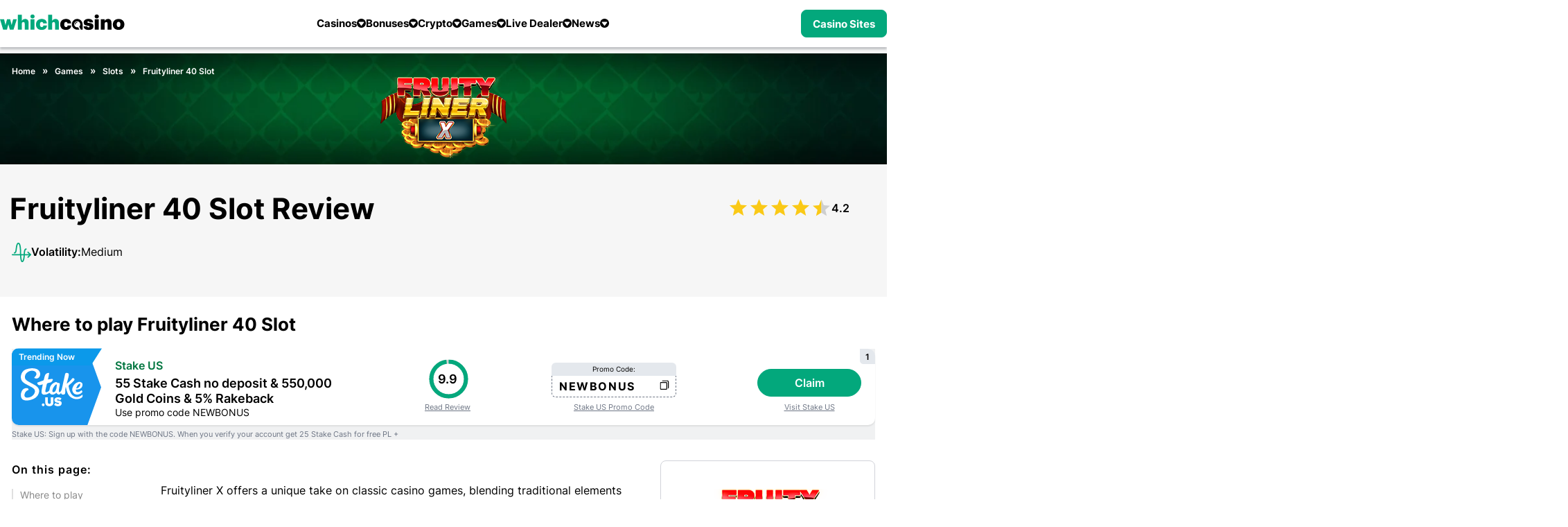

--- FILE ---
content_type: text/html; charset=utf-8
request_url: https://www.whichcasino.com/games/fruityliner-40-review/
body_size: 35361
content:
<!DOCTYPE html>
<html lang="en">
<head>
    <title>Discover Fruityliner X: A Fresh Spin on Classic Slots | New Release by Mancala Gaming

</title>
    <meta charset="utf-8" />   <meta name="viewport" content="width=device-width, initial-scale=1.0, minimum-scale=1.0, maximum-scale=5.0"/>     <meta name="title" content="Discover Fruityliner X: A Fresh Spin on Classic Slots | New Release by Mancala Gaming

">    <meta name="Description" property="og:description" content="Unveil the excitement of Fruityliner X, the latest slot sensation blending traditional charm with modern gameplay. With an RTP of 95%, and stunning features, immerse yourself in a game that promises both nostalgic enjoyment and thrilling wins. " />    <meta name="keywords" property="Keyword" content="Fruityliner 40 Slot" />    <meta name="Rating" content="General" />	<link rel="canonical" href="https://www.whichcasino.com/games/fruityliner-40-review/" />	    <meta name="doc-class" content="Living Document" />    <meta name="twitter:card" content="summary_large_image" />    <meta name="twitter:site" content="Whichcasino.com" />    <meta name="twitter:creator" />    <meta property="twitter:title" content="Discover Fruityliner X: A Fresh Spin on Classic Slots | New Release by Mancala Gaming&#xD;&#xA;&#xD;&#xA;" />    <meta property="twitter:description" content="Unveil the excitement of Fruityliner X, the latest slot sensation blending traditional charm with modern gameplay. With an RTP of 95%, and stunning features, immerse yourself in a game that promises both nostalgic enjoyment and thrilling wins. " />    <meta property="twitter:image:src" content="" />    <meta property="og:title" content="Discover Fruityliner X: A Fresh Spin on Classic Slots | New Release by Mancala Gaming&#xD;&#xA;&#xD;&#xA;" />    <meta property="og:type" content="Website" />    <meta property="og:url" content="https://www.whichcasino.com/games/fruityliner-40-review/" />    <meta property="og:site_name" content="Whichcasino.com" />    <meta property="og:image" />    <meta property="og:locale" content="en_US" />    <meta property="fb:admins" content="" />    <meta property="fb:app_id" content="" />    <meta property="og:description" content="Unveil the excitement of Fruityliner X, the latest slot sensation blending traditional charm with modern gameplay. With an RTP of 95%, and stunning features, immerse yourself in a game that promises both nostalgic enjoyment and thrilling wins. " />    <link rel="alternate" href="" />    <meta property="twitter:app:name:iphone" content="" />    <meta property="twitter:app:id:iphone" content="" />    <meta proprty="twitter:app:name:ipad" content="" />    <meta property="twitter:app:id:ipad" content="" />    <meta property="twitter:app:name:googleplay" content="" />    <meta property="twitter:app:id:googleplay" content="" />    <meta name="theme-color" content="#03a87c">
	<link rel="manifest" href="https://www.whichcasino.com/manifest.json" />	
	<link rel="alternate" type="application/rss+xml" href="https://www.whichcasino.com/News25RSS/" />

	
	<link rel="preload" href="https://www.whichcasino.com/Casino/fonts/Inter-Regular.woff2" as="font" type="font/woff2" crossorigin /><link rel="preload" href="https://www.whichcasino.com/Casino/fonts/Inter-Bold.woff2" as="font" type="font/woff2" crossorigin />	<link rel="preload" href="https://www.whichcasino.com/Casino/fonts/Inter-SemiBold.woff2" as="font" type="font/woff2" crossorigin />
	
	
		<style type="text/css">		
		@-webkit-keyframes gs-pulse{0%,to{opacity:1}50%{opacity:.3}}@keyframes gs-pulse{0%,to{opacity:1}50%{opacity:.3}}@font-face{font-family:Inter;src:url(https://www.whichcasino.com/Casino/fonts/Inter-Regular.eot);src:url(https://www.whichcasino.com/Casino/fonts/Inter-Regular.eot?#iefix)format("embedded-opentype"),url(https://www.whichcasino.com/Casino/fonts/Inter-Regular.woff2)format("woff2"),url(https://www.whichcasino.com/Casino/fonts/Inter-Regular.woff)format("woff"),url(https://www.whichcasino.com/Casino/fonts/Inter-Regular.ttf)format("truetype"),url(https://www.whichcasino.com/Casino/fonts/Inter-Regular.svg#Inter-Regular)format("svg");font-weight:400;font-style:normal;font-display:swap}@font-face{font-family:Inter;src:url(https://www.whichcasino.com/Casino/fonts/Inter-Medium.eot);src:url(https://www.whichcasino.com/Casino/fonts/Inter-Medium.eot?#iefix)format("embedded-opentype"),url(https://www.whichcasino.com/Casino/fonts/Inter-Medium.woff2)format("woff2"),url(https://www.whichcasino.com/Casino/fonts/Inter-Medium.woff)format("woff"),url(https://www.whichcasino.com/Casino/fonts/Inter-Medium.ttf)format("truetype"),url(https://www.whichcasino.com/Casino/fonts/Inter-Medium.svg#Inter-Medium)format("svg");font-weight:500;font-style:normal;font-display:swap}@font-face{font-family:Inter;src:url(https://www.whichcasino.com/Casino/fonts/Inter-Bold.eot);src:url(https://www.whichcasino.com/Casino/fonts/Inter-Bold.eot?#iefix)format("embedded-opentype"),url(https://www.whichcasino.com/Casino/fonts/Inter-Bold.woff2)format("woff2"),url(https://www.whichcasino.com/Casino/fonts/Inter-Bold.woff)format("woff"),url(https://www.whichcasino.com/Casino/fonts/Inter-Bold.ttf)format("truetype"),url(https://www.whichcasino.com/Casino/fonts/Inter-Bold.svg#Inter-Bold)format("svg");font-weight:700;font-style:normal;font-display:swap}@font-face{font-family:Inter;src:url(https://www.whichcasino.com/Casino/fonts/Inter-SemiBold.eot);src:url(https://www.whichcasino.com/Casino/fonts/Inter-SemiBold.eot?#iefix)format("embedded-opentype"),url(https://www.whichcasino.com/Casino/fonts/Inter-SemiBold.woff2)format("woff2"),url(https://www.whichcasino.com/Casino/fonts/Inter-SemiBold.woff)format("woff"),url(https://www.whichcasino.com/Casino/fonts/Inter-SemiBold.ttf)format("truetype"),url(https://www.whichcasino.com/Casino/fonts/Inter-SemiBold.svg#Inter-SemiBold)format("svg");font-weight:600;font-style:normal;font-display:swap}@font-face{font-family:FontAwesome;src:url(https://www.whichcasino.com/Casino/fonts/fontawesome-webfont.eot?v=4.7.0);src:url(https://www.whichcasino.com/Casino/fonts/fontawesome-webfont.eot?#iefix&v=4.7.0)format("embedded-opentype"),url(https://www.whichcasino.com/Casino/fonts/fontawesome-webfont.woff2?v=4.7.0)format("woff2"),url(https://www.whichcasino.com/Casino/fonts/fontawesome-webfont.woff?v=4.7.0)format("woff"),url(https://www.whichcasino.com/Casino/fonts/fontawesome-webfont.ttf?v=4.7.0)format("truetype"),url(https://www.whichcasino.com/Casino/fonts/fontawesome-webfont.svg?v=4.7.0#fontawesomeregular)format("svg");font-weight:400;font-style:normal;font-display:auto;font-display:swap}.eventtime.live .fa-dot-circle-o{background:radial-gradient(circle,transparent 53%,rgb(255,255,255,.5) 53.5%,#fff 54%);display:inline-block;position:relative;border-radius:50%;height:18px;width:18px;margin:-2px 4px 0-4px;vertical-align:middle}.eventtime.live .fa-dot-circle-o::before{content:"";position:absolute;width:100%;height:100%;border-radius:50%;-webkit-animation:1.7s infinite gs-pulse;animation:1.7s infinite gs-pulse;background:radial-gradient(circle,#fff 37%,rgb(255,255,255,.5) 37.5%,transparent 38%);left:0;display:block!important}.colorSection{position:relative;margin-bottom:40px;z-index:2;padding:50px 0 30px}.colorSection .cr-row.cr-heading h2{position:relative;color:#000}.colorSection .tips .arrow-btn i{position:absolute;background:rgba(56,20,20,.51);color:#fff;top:50%;-webkit-transform:translateY(-50%);transform:translateY(-50%);z-index:99;border-radius:50%;line-height:30px;width:40px}.eventtime.live,body .eventtime.live{background:rgba(255,0,0,.6)}.colorSection::after{content:"";position:absolute;top:0;bottom:0;width:115%;background:0 0;left:50%;-webkit-transform:translateX(-50%);transform:translateX(-50%);z-index:-1}body .eventtime.live{color:#fff;text-transform:uppercase}body.home .colorSection .cr-row.cr-heading h2{color:#000;font-weight:700}body .colorSection .tips .arrow-btn i{top:35%}body.home main .container{max-width:none;background-color:#fff}body.home .cr-row{max-width:1100px;margin:0 auto}body.home .cr-row.cr-heading h2,body.reviewpg main .desc-blk h2{font-weight:700;font-size:26px;line-height:30px;color:#000}.home .cr-row.cr-heading h2{margin-bottom:10px}.colorSection .tips .arrow-btn{position:static;top:auto!important}.colorSection .tips .arrow-btn i.pre{left:-10px}.colorSection .tips .arrow-btn i.nxt{right:0}.colorSection .cr-row,body.home .colorSection,body.home .cr-row{padding-left:0;padding-right:0}.article .author .author-name a,.article h3{color:#000}body.home .layout{margin-top:0}body.home .article .colorSection .cr-row.cr-heading{padding-left:15px;padding-right:15px}@media only screen and (max-width:480px){body{padding-top:71px}.tips .arrow-btn i{font-size:24px;background:rgba(173,173,173,.5);display:inline-block;width:35px;text-align:center;font-weight:700;line-height:1;position:absolute;top:calc(50%);-webkit-transform:translateY(-50%);transform:translateY(-50%);z-index:9;border-radius:50%;margin:0}.tips .arrow-btn i.nxt{right:0}.tips .arrow-btn i.pre{left:0}.colorSection{padding:30px 0 0}.colorSection .tips .arrow-btn i.pre{left:5px}.colorSection .tips .arrow-btn i.nxt{right:5px}.colorSection .tips .arrow-btn i{line-height:30px}.btn1{font-size:18px;line-height:22px;padding:9px}main h2{position:relative;margin-bottom:20px}.innercontainer{padding:0 10px!important}.btn1.join-now{font-size:16px;min-width:94px;padding:5px}.mobmenu{max-width:100%;padding:80px 20px 30px}nav>ul>li.default svg{width:35px;height:35px}.container{padding:0}.tips .arrow-btn{position:static}.tip-meta .category{display:none}.cr-row.cr-heading h2{padding-left:0}}@media (min-width:992px){body.home .layout{margin-top:11px}body.home .colorSection{padding-left:0;padding-right:0;max-width:1100px;margin:0 auto}body .mobmenu{padding-top:80px}body{padding-top:68.43px!important}body .btn1.join-now{min-width:75px;width:auto;height:40px;font-size:17px;line-height:19px;padding:11px 5px}body .latestCasinoNewsSec .relatedcat .tips-list .timing{position:absolute;top:12px;right:0;bottom:unset}body .latestCasinoNewsSec .tips .arrow-btn{display:none!important}body .latestCasinoNewsSec .tips-list.more svg,header .header-wrap a.login-link{display:none}body .mobmenu .cls-menu{display:block}body .cr-row.cr-heading h2,body main h2{font-size:26px;line-height:30px}body .colorSection,body .cr-row.cr-heading,body.home .article .colorSection .cr-row.cr-heading,body.home .cr-row{padding-left:0;padding-right:0}body .sideMenuCloseIcon svg{fill:var(--allContentColor)}body.home .cr-row.cr-heading h2{font-size:26px}}@media only screen and (min-device-width:768px) and (max-device-width:768px) and (orientation:portrait) and (-webkit-min-device-pixel-ratio:2){body.home .colorSection{padding:10px 0}body main .container{max-width:750px}body.home .article .cr-row.cr-heading,body.home .cr-row{padding-left:15px;padding-right:15px}body header .logo-wrap img{margin:0}}@media only screen and (min-device-width:1024px) and (max-device-width:1024px) and (orientation:portrait) and (-webkit-min-device-pixel-ratio:2){body.home .colorSection{padding-left:15px;padding-right:15px}body main .container,body.home .cr-row{max-width:980px}}body .colorSection::after{display:none}@font-face{font-display:swap;font-family:FontAwesome;src:url(https://www.whichcasino.com/Casino/fonts/fontawesome-webfont.eot?v=4.7.0);src:url(https://www.whichcasino.com/Casino/fonts/fontawesome-webfont.eot?#iefix&v=4.7.0)format("embedded-opentype"),url(https://www.whichcasino.com/Casino/fonts/fontawesome-webfont.woff2?v=4.7.0)format("woff2"),url(https://www.whichcasino.com/Casino/fonts/fontawesome-webfont.woff?v=4.7.0)format("woff"),url(https://www.whichcasino.com/Casino/fonts/fontawesome-webfont.ttf?v=4.7.0)format("truetype"),url(https://www.whichcasino.com/Casino/fonts/fontawesome-webfont.svg?v=4.7.0#fontawesomeregular)format("svg");font-weight:400;font-style:normal}body .eventtime.live .fa-dot-circle-o{height:15px;width:15px;margin:-1px 4px 0 2px}body .bonusBetsSecMain .claimNow-BB{background:var(--button-fill-color);border:1px solid var(--button-border-color);color:var(--button-text-color)}body.home .colorSection .cr-row.cr-heading h2:before{content:"";background:var(--site-color);width:4px;height:10px;margin-right:6px;border-radius:12px}body .colorSection{background:#fff;margin-bottom:0;padding:10px 0}body.home .article .header-section{margin-bottom:0;margin-top:0}body.category .topsec .subcat{display:none!important}@media only screen and (max-width:480px){body{padding-top:71px}.subcat{padding-left:10px;margin-top:-10px}.tips .arrow-btn i{font-size:24px;background:rgba(173,173,173,.5);display:inline-block;width:35px;text-align:center;font-weight:700;line-height:1;position:absolute;top:calc(50%);-webkit-transform:translateY(-50%);transform:translateY(-50%);z-index:9;border-radius:50%;margin:0}.tips .arrow-btn i.nxt{right:0}.tips .arrow-btn i.pre{left:0}.btn1{font-size:18px;line-height:22px;padding:9px}main h1{padding-left:0;position:relative}main h2 span{width:calc(100% - 50px)}.innercontainer{padding:0 10px!important}.btn1.join-now{font-size:16px;min-width:94px;padding:5px}body main .newscategory-top h1{padding-left:0;padding-bottom:0}body .newscategory-top span.caticon,main h2 span{display:inline-block;vertical-align:middle}body .newscategory-top{border-radius:0;margin:0!important;padding:0!important}.mobmenu{max-width:100%;padding:80px 20px 30px}nav>ul>li.default svg{width:35px;height:35px}body.category .countryLocationsIcon img{width:152px}body.category .newscategory-top{padding-top:0!important}.container{padding:0}.tips .arrow-btn{position:static}.faqContent.belowArticle>h2 .caticon,.tip-meta .category{display:none}}@media only screen and (max-width:767px){body{padding-top:83px}body .newscategory-top{background:#fff;margin:0!important;padding:10px 10px 20px 0!important}body .topsec .newscategory-top{background:0 0}.topsec{padding-bottom:10px}.subcat{top:44px}.subcat ul.subcategories .moremenu{display:none}.topsec .subcat{margin-bottom:0}}@media (min-width:992px){body .topsec .container{height:200px}.topsec .newscategory-top h1 span{font-size:42px;line-height:50px}body .topsec .innercontainer{padding-left:0!important;padding-right:0!important}body .topsec .newscategory-top{margin-top:0!important;width:auto;position:relative}body .topsec .breadcrum ul>li:last-child{display:block;margin:0}body .topsec p::after{left:-1000px;right:-1000px}body .mobmenu{padding-top:80px}body{padding-top:68.43px!important}body .btn1.join-now{min-width:75px;width:auto;height:40px;font-size:17px;line-height:19px;padding:11px 5px}body .latestCasinoNewsSec .relatedcat .tips-list .timing{position:absolute;top:12px;right:0;bottom:unset}body .latestCasinoNewsSec .tips .arrow-btn{display:none!important}body .topsec .countryLocationsIcon{position:absolute;right:0;top:0;-webkit-box-pack:center;-ms-flex-pack:center;justify-content:center;-webkit-box-align:center;-ms-flex-align:center;align-items:center;bottom:0}body .topsec{margin:9px 0 0}body .topsec .breadcrum ul,body .topsec .countryLocationsIcon{display:-webkit-box;display:-ms-flexbox;display:flex}body.category .countryLocationsIcon img{width:auto;margin:28px 0 0}body .mobmenu .cls-menu{display:block}.topsec .titleSecOC{padding-left:0;padding-right:0}body.category .container{max-width:1100px}body .topsec p{padding:30px 0}body .topsec .breadcrum ul>li:nth-child(2)::after{display:inline-block}}@media only screen and (min-device-width:768px) and (max-device-width:768px) and (orientation:portrait) and (-webkit-min-device-pixel-ratio:2){body .topsec .newscategory-top{width:auto}body main .container,body.category .container{max-width:750px}}@media only screen and (min-device-width:1024px) and (max-device-width:1024px) and (orientation:portrait) and (-webkit-min-device-pixel-ratio:2){body .topsec p::after{left:0;right:0}body .topsec .countryLocationsIcon{right:20px}.containerNew,body .topsec .container,body main .container{max-width:980px}}.eventtime i.fa.fa-clock-o{padding-right:5px}.fa-clock-o:before{margin-right:3px;content:""}body .topsec .countryLocationsIcon svg{width:140px;height:136px}body .latestCasinoNewsSec .tips-list.more svg{display:none}@media only screen and (max-width:480px){body{padding-top:71px}.tips-section{top:10px}.tips-list-wrap{height:290px}.tips-section .tips-list{width:150px;margin-right:5px}.tips-list .img-wrap{height:92px}.relatedcat .tip-meta h3{line-height:1.3;font-size:13px;height:67px;font-weight:600}.tips .arrow-btn i{font-size:24px;background:rgba(173,173,173,.5);display:inline-block;width:35px;text-align:center;font-weight:700;line-height:1;position:absolute;top:calc(50%);-webkit-transform:translateY(-50%);transform:translateY(-50%);z-index:9;border-radius:50%;margin:0}.tips .arrow-btn i.nxt{right:0}.tips .arrow-btn i.pre{left:0}.btn1{font-size:18px;line-height:22px;padding:9px}main h1{padding-left:0;position:relative}.innercontainer{padding:0 10px!important}.btn1.join-now{font-size:16px;min-width:94px;padding:5px}body main .newscategory-top h1{padding-left:0;padding-bottom:0}body .newscategory-top span.caticon{display:inline-block;vertical-align:middle}body .newscategory-top{border-radius:0;margin:0!important;padding:0!important}.mobmenu{max-width:100%;padding:80px 20px 30px}nav>ul>li.default svg{width:35px;height:35px}body.category .newscategory-top{padding-top:0!important}.container{padding:0}.tips .arrow-btn{position:static}.tip-meta .category{display:none}.tips-section .tips-list:not(:first-child){margin-left:0}}@media (min-width:992px){.latestCasinoNewsSec{padding-left:0;padding-right:0;margin-bottom:0}body .topsec .container{height:200px}.topsec .newscategory-top h1 span{font-size:42px;line-height:50px}body .topsec .innercontainer{padding-left:0!important;padding-right:0!important}body .topsec .newscategory-top{margin-top:0!important;width:auto;position:relative}body .topsec .breadcrum ul>li:last-child{display:block;margin:0}body .topsec p::after{left:-1000px;right:-1000px}body .mobmenu{padding-top:80px}body{padding-top:68.43px!important}body .btn1.join-now{min-width:75px;width:auto;height:40px;font-size:17px;line-height:19px;padding:11px 5px}body .latestCasinoNewsSec .tips-list-wrap{height:auto!important;margin-left:-20px}body .latestCasinoNewsSec .tips-section{position:static;white-space:normal}body .latestCasinoNewsSec .tips-list{width:23%;-webkit-box-shadow:none;box-shadow:none;margin:0 0 10px 20px}body .latestCasinoNewsSec .tips-list a{display:block;height:289px!important}body .latestCasinoNewsSec .tips-list .img-wrap{width:100%;height:167px;border-radius:8px}body .latestCasinoNewsSec .tip-meta{position:relative;width:auto;margin-left:0;padding:10px 0 0}body .latestCasinoNewsSec .relatedcat .tip-meta h3{font-size:14px;line-height:22px;color:#000;height:44px}body .latestCasinoNewsSec .relatedcat .tips-list .timing{position:absolute;top:12px;right:0;bottom:unset}body .latestCasinoNewsSec .tips .arrow-btn{display:none!important}body .topsec .countryLocationsIcon svg{width:255px;height:140px}body .topsec .countryLocationsIcon{position:absolute;right:0;top:0;-webkit-box-pack:center;-ms-flex-pack:center;justify-content:center;-webkit-box-align:center;-ms-flex-align:center;align-items:center;bottom:0}body .topsec{margin:9px 0 0}body .topsec .breadcrum ul,body .topsec .countryLocationsIcon{display:-webkit-box;display:-ms-flexbox;display:flex}body .latestCasinoNewsSec .tips-list.more svg{display:none}body .mobmenu .cls-menu{display:block}.topsec .titleSecOC{padding-left:0;padding-right:0}body.category .container{max-width:1100px}body .topsec p{padding:30px 0}body .latestCasinoNewsSec{padding:10px 0 0}body .latestCasinoNewsSec .tips{padding:0}body .topsec .breadcrum ul>li:nth-child(2)::after{display:inline-block}}.desc-blk ul li{padding:5px 10px}@media only screen and (max-width:480px){body{padding-top:71px}.article .author .publish{font-size:13px}.article .subtitle,.btn1{font-size:16px;line-height:22px}.section-wrapper.right>div{width:100%;padding:0}.btn1{font-size:18px;padding:9px}body.newspg h1{font-size:26px;line-height:1.2}.article h1{margin-bottom:10px}main h1{position:relative}.desc-blk ul{margin-left:25px}main h2 span{display:inline-block;vertical-align:middle;width:calc(100% - 50px)}.innercontainer{padding:0 10px!important}.btn1.join-now{font-size:16px;min-width:94px;padding:5px}.mobmenu{max-width:100%;padding:80px 20px 30px}nav>ul>li.default svg{width:35px;height:35px}.container{padding:0}.article .author .author-name{font-size:16px}.article h1,.newspg .section-wrapper.right.col-4,main h1{padding-left:0}.calender-section .icon-message{font-size:14px;line-height:21px}.verdict .placeBetBtn{width:100%;margin-top:10px;display:-webkit-inline-box;display:-ms-inline-flexbox;display:inline-flex;-webkit-box-shadow:0 2px 5px rgb(15 24 74/45%);box-shadow:0 2px 5px rgb(15 24 74/45%);border:1px solid #fff}.newspg .layout .article{padding:10px 15px}}.section-wrapper.right .starts{padding-top:0;right:5px;color:#8d93a1;font-size:14px;display:block}.upcomming-blk .ub-list{border-top:1px solid #f3f3f7}.starts{position:absolute;right:10px;text-align:right;top:50%;-webkit-transform:translateY(-50%);transform:translateY(-50%);color:var(--fontdark2);font-weight:700;font-size:17px}.dropdown{position:relative;text-align:center;display:inline-block;vertical-align:middle;border:1px solid #f3f3f7;border-radius:3px;padding:0 10px}ul.dropdown-list{position:absolute;top:100%;z-index:999;left:0;width:100%;max-width:300px;font-size:16px;font-weight:400;background:#fff;-webkit-box-shadow:0 1px 4px #ccc;box-shadow:0 1px 4px #ccc;display:none}ul.dropdown-list li{border-bottom:1px solid #f3f3f7;font-weight:300;font-size:12px;padding:5px 10px}.eventtime{padding:5px 10px 3px;display:block;color:#fff;position:absolute;top:5px;right:5px;z-index:8;font-size:12px;line-height:1px;border-radius:6px}.newspg .layout .article{background:#fff;-webkit-box-shadow:0 4px 40px rgb(0 0 0/12%);box-shadow:0 4px 40px rgb(0 0 0/12%);border-radius:8px;margin-bottom:0}.fa-facebook-official::before{content:"";font-size:16px}.fa-twitter::before{content:"";font-size:16px}.article .subtitle,body .verdict div{font-size:16px;line-height:1.5;color:#000}.article .author,.article .img-block{margin-bottom:30px;position:relative}.article .author .author-name{font-size:16px;font-weight:700;display:block}.article .author .publish{font-weight:500;font-size:14px;color:rgba(72,80,121,.6);display:block}.newspg .section-wrapper.right.col-4{padding-left:15px;min-width:0;position:relative}.content-block>ul>li .content .publish{font-size:12px;color:var(--lightfont);padding-top:10px;display:none;min-height:29px}.content-block .must-read li .content .rm-btn i::after{content:"";font:16px/7px FontAwesome;display:inline-block;vertical-align:middle;border:1px solid #6360e9;width:7px;height:7px;text-align:center;border-radius:50%;margin-left:5px;margin-top:-5px;padding:7px}.sharePopupMain{display:none;position:fixed;top:0;right:0;bottom:0;left:0;z-index:999;background-color:rgba(0,0,0,.5);-webkit-box-shadow:0 0 15px 10px rgba(0,0,0,.3);box-shadow:0 0 15px 10px rgba(0,0,0,.3)}.contentAreaSP{position:relative;background:#fff;max-width:640px;border-radius:10px;overflow-y:auto;max-height:600px;margin:150px 10px 10px;padding:20px 30px}.titleAndClose{display:-webkit-box;display:-ms-flexbox;display:flex;-webkit-box-pack:justify;-ms-flex-pack:justify;justify-content:space-between;-webkit-box-align:center;-ms-flex-align:center;align-items:center;border-bottom:1px solid #ddd;padding:0 0 10px}.titleSPM{font-size:21px;font-weight:600;line-height:normal}.closeIconSP svg{width:25px;height:25px}.fieldSty input{display:block;width:100%;border-radius:0!important;font-size:15px;background-color:rgba(204,204,204,.15)!important;border:1px solid #ccc!important;padding:9px 13px}.article .subtitle ul li{list-style-type:disc;margin-left:20px;padding-left:0}.article .author{margin-bottom:25px}.icon-message{background-color:#ffeac0;border:1px solid #ffa800;border-radius:10px;-webkit-box-sizing:border-box;box-sizing:border-box;color:#d95c5c;display:-webkit-box;display:-ms-flexbox;display:flex;-webkit-box-pack:start;-ms-flex-pack:start;justify-content:flex-start;-webkit-box-align:center;-ms-flex-align:center;align-items:center;width:100%;height:43px;margin:0 0 10px;padding:0 10px}.icon-message img,.message-text{display:inline-block;vertical-align:middle}.icon-message img{height:auto;width:19px}.message-text{margin-left:10px;font-size:14px;line-height:17px;color:#000}.message-text a{display:inline-block;margin-left:2px;color:#0060df}.calender-section .icon-message a{font-weight:600;color:#4678f9}.calender-section .message-text{margin-left:15px;margin-top:3px}.calender-section .icon-message,.verdict .placeBet{display:-webkit-box;display:-ms-flexbox;display:flex;-webkit-box-pack:start;-ms-flex-pack:start;justify-content:flex-start}.calender-section .icon-message{-webkit-box-align:center;-ms-flex-align:center;align-items:center;font-weight:400;border-radius:2px;font-size:16px;line-height:26px;color:#000}.verdict .placeBet{margin-top:30px;text-align:left;-ms-flex-wrap:wrap;flex-wrap:wrap}.verdict .placeBetBtn{background:#1997b3;border-radius:3px;font-size:16px;line-height:40px;letter-spacing:.02em;color:#fff;display:block;-webkit-box-align:center;-ms-flex-align:center;align-items:center;margin-right:10px;text-align:left;font-weight:600;border:1px solid #fff;padding:10px}.verdict .bookmaker-logo{width:60px;position:relative;display:inline-block;height:23px;vertical-align:middle;border-radius:3px;text-align:center;padding:0}.verdict .bookmaker-logo img{max-width:70%;top:50%;-webkit-transform:translate(-50%,-50%);transform:translate(-50%,-50%);left:50%;position:absolute;max-height:20px;margin:auto}.verdict .bk-btn{white-space:normal;vertical-align:middle;-webkit-box-align:center;-ms-flex-align:center;align-items:center;overflow:hidden;-webkit-line-clamp:2;display:-webkit-box;display:-ms-flexbox;display:flex;line-height:1.2;width:100%;font-size:14px;max-height:100%;padding:1px 10px}.pSocial{float:right;padding:10px 0}.pSocial .sfb{background:#4b68ba}.pSocial .sfb,.pSocial .sfm,.pSocial .stw{display:inline-block;border-radius:3px;color:#fff;margin-right:5px;padding:8px 15px}.pSocial .sfm{background:#25d366}.fa-whatsapp::before{content:"";font-size:16px}.pSocial .stw{background:#00acee}body.newspg main h1{font-weight:700;font-size:32px;line-height:41px}body.newspg .section-wrapper.right .upcomming-blk{background:#fff;-webkit-box-shadow:0 4px 12px rgba(0,0,0,.1);box-shadow:0 4px 12px rgba(0,0,0,.1)}body.newspg .section-wrapper.right .upcomming-blk .ub-header{padding:20px 20px 10px}body.newspg .upcomming-blk .ub-list{border-top:none;padding-bottom:10px;margin:0 20px}body.newspg .upcomming-blk.bonus .dropdown{border:1px solid #d1d3d9;border-radius:2px;width:26px;height:26px;padding:0}body.newspg .upcomming-blk.bonus .ub-list li a>span.event{line-height:22px;color:#000}body.newspg .upcomming-blk .ub-list li a{-webkit-box-align:start;-ms-flex-align:start;align-items:flex-start;border-bottom:1px solid #d1d3d9;padding:10px 0}body.newspg .article .author{position:relative;margin-bottom:25px;border-bottom:1px solid #d1d3d9;border-top:1px solid #d1d3d9;padding-top:20px;padding-bottom:20px}body .verdict div{font-weight:400;line-height:26px}body.newspg .breadcrum ul>li{line-height:22px}.verdict label.labtitle{display:none;position:relative}.authorSecMain,body .authorAndShareM{display:-webkit-box;display:-ms-flexbox;display:flex;-webkit-box-align:center;-ms-flex-align:center;align-items:center;position:relative}body .authorAndShareM{margin-bottom:15px;-webkit-box-pack:justify;-ms-flex-pack:justify;justify-content:space-between;border-top:1px solid #d3dae1;border-bottom:1px solid #d3dae1}.authorSecMain{-webkit-box-pack:start;-ms-flex-pack:start;justify-content:flex-start}.authorSecMain .authorImageAC{line-height:0;margin-right:10px}.authorSecMain .authorImageAC img{width:30px;height:30px;border-radius:50%}.authorSecMain .authorNameTxtAC{font-size:14px;line-height:19px;color:#000;font-weight:400}.authorSecMain .authorNameTxtAC a{text-decoration:underline;color:#000}.authorSecMain .authorNameTxtAC span{font-weight:600;text-decoration:underline}.authorSecMain .blueCheckIcon{line-height:0;margin-left:5px;margin-top:2px}.authorSecMain .timeAC{color:#6e7685;margin-left:8px;font-size:14px;line-height:19px;font-weight:400}.pSocial.topright a{font-weight:400;font-size:14px;line-height:16px;-webkit-box-align:center;-ms-flex-align:center;align-items:center;display:-webkit-box;display:-ms-flexbox;display:flex;color:#6e7685!important}.pSocial.topright .sfm{background:0 0;margin:0;padding:0}.pSocial.topright .sfm svg{width:14px;height:14px;margin-left:0;margin-right:5px}body.newspg .layout .section-wrapper.center .img-block,body.newspg .section-wrapper.right .upcomming-blk .ub-list li a span.caticon{display:block}body .layout .section-wrapper.center .img-block,body .pSocial-IW,body.newspg .content-block .must-read li .content .rm-btn i{display:none}.heading-title{display:inline-block;vertical-align:middle}.section-wrapper.right .upcomming-blk .ub-list li a span.caticon svg{width:100%}.fieldSty{margin-top:10px}.newspg .breadcrum{padding-left:0}.fa-angle-down::before,.fa-angle-down:before{content:""}.breadcrum ul>li:not(:last-child)::after,.section-wrapper.right ul.dropdown-list{font-size:14px}body.newspg .article .article-head,body.newspg .article .img-block{margin-bottom:20px}.pSocial a{color:#fff!important}.article .article-head{margin-bottom:30px}.layout .breadcrum{padding-top:0}.img-block .img-wrapper img,figure img,img,svg{max-width:100%}.verdict .bk-btn label{display:inline-block}.section-wrapper.center.col-8 .breadcrum ul>li>a{color:#6e7685}body .pSocial.topright{position:static}body.newspg .upcomming-blk.bonus .ub-list li:nth-child(even) a{background-color:#fff}.authorSecMain .blueCheckIcon svg{width:12px;height:12px}.newspg .breadcrum ul{display:-webkit-box;display:-ms-flexbox;display:flex;-ms-flex-wrap:wrap;flex-wrap:wrap}body.newspg .section-wrapper.right .upcomming-blk .ub-header .title{font-weight:700;font-size:16px;line-height:26px;color:#000;width:100%}@media only screen and (max-width:480px){body{padding-top:71px}.article .author .publish{font-size:13px}.article .subtitle{font-size:16px;line-height:22px}.section-wrapper.right>div{width:100%;padding:0}.section-wrapper.right>div:first-child{margin-top:-15px}.btn1{font-size:18px;line-height:22px;padding:9px}body.newspg h1{font-size:26px;line-height:1.2}.article h1{margin-bottom:10px}main h1{position:relative}.innercontainer{padding:0 10px!important}.btn1.join-now{font-size:16px;min-width:94px;padding:5px}.mobmenu{max-width:100%;padding:80px 20px 30px}nav>ul>li.default svg{width:35px;height:35px}.container{padding:0}.article .author .author-name{font-size:16px}.article h1,.newspg .section-wrapper.right.col-4,main h1{padding-left:0}.calender-section .icon-message{font-size:14px;line-height:21px}.verdict .placeBetBtn{width:100%;margin-top:10px;display:-webkit-inline-box;display:-ms-inline-flexbox;display:inline-flex;-webkit-box-shadow:0 2px 5px rgb(15 24 74/45%);box-shadow:0 2px 5px rgb(15 24 74/45%);border:1px solid #fff}.newspg .layout .article{padding:10px 15px}}@media only screen and (max-width:767px){body{padding-top:83px}.section-wrapper.right .upcomming-blk .ub-list li a span.caticon{width:16px;height:16px}}@media only screen and (min-width:580px) and (max-width:1023px){.section-wrapper.right>div:nth-child(even){padding-right:0}.section-wrapper.right>div:nth-child(odd){padding-left:0}}@media only screen and (min-width:768px){.verdict .placeBetBtn{width:48%}}@media only screen and (max-width:568px){.verdict .placeBet{-ms-flex-wrap:wrap;flex-wrap:wrap}.verdict .placeBetBtn{margin:0;padding:10px}}body .authorSecMain .authorImageAC img{width:40px;height:40px}.section-wrapper.center.col-8 .breadcrum ul>li:not(:last-child)::after{color:#6e7685}.fa-twitter:before{content:""}@media only screen and (max-width:768px){.message-text{font-size:13px}}@media (min-width:992px){body .mobmenu{padding-top:80px}body{padding-top:68.43px!important}body .btn1.join-now{min-width:75px;width:auto;height:40px;font-size:17px;line-height:19px;padding:11px 5px}body.newspg main h1{font-size:40px;line-height:50px}body .mobmenu .cls-menu{display:block}.newspg .layout .article{padding:30px}}.section-wrapper.right .upcomming-blk{width:50%;display:inline-block;vertical-align:top;padding-left:10px;background:#fff;-webkit-box-shadow:0 4px 30px rgba(0,0,0,.15);box-shadow:0 4px 30px rgba(0,0,0,.15);border-radius:3px;margin-top:0}.section-wrapper.right .upcomming-blk .ub-header{position:relative;display:-webkit-box;display:-ms-flexbox;display:flex;-webkit-box-align:center;-ms-flex-align:center;align-items:center;padding:20px 15px 10px}.section-wrapper.right .upcomming-blk .ub-list li a{font-size:0;background:#fff;display:block;border-bottom:1px solid #f3f3f7;padding:10px 0}.section-wrapper.right .upcomming-blk .ub-list li a span{display:inline-block;font-size:15px}.section-wrapper.right .upcomming-blk .ub-list li a span:nth-child(2){color:var(--fontdark2)}.section-wrapper.right .upcomming-blk .ub-list li a span:nth-child(3){text-align:right;font-weight:600;width:auto}.section-wrapper.right .upcomming-blk .ub-list li a span.red{color:var(--fontred)}.section-wrapper.right .upcomming-blk .ub-list li a span.caticon{display:inline-block;width:18px;height:18px;vertical-align:middle}.section-wrapper.right .upcomming-blk .ub-list li a span:nth-child(2){line-height:1.3;width:62%;font-size:14px}.section-wrapper.right .upcomming-blk .ub-header .title{font-size:18px;line-height:17px;color:#05297a;font-weight:700;position:relative;width:100%}.section-wrapper.right .upcomming-blk.bonus .ub-list{-webkit-column-count:1;-moz-column-count:1;column-count:1;-webkit-column-gap:0;-moz-column-gap:0;column-gap:0}.section-wrapper.right .upcomming-blk.bonus{display:block;width:100%;padding-left:0;margin:10px 0 30px}.section-wrapper.right .upcomming-blk.bonus .ub-list li:nth-child(even) a{background:#fafafa}.section-wrapper.right .upcomming-blk.bonus .ub-list span.caticon svg{fill:#485079}.section-wrapper.right .upcomming-blk.bonus .ub-list li a>span{position:inherit;display:initial;-webkit-box-pack:center;-ms-flex-pack:center;justify-content:center;line-height:12px}.section-wrapper.right .upcomming-blk.bonus .ub-list li a>span.event{line-height:16px;-webkit-box-flex:1;-ms-flex:1;flex:1}.section-wrapper.right .upcomming-blk.bonus .dropdown{vertical-align:top;margin-left:10px}.section-wrapper.right .upcomming-blk.bonus .ub-list>li{position:relative;page-break-inside:avoid;break-inside:avoid-column;-webkit-column-break-inside:avoid;margin:0}.section-wrapper.right .upcomingEventList li a .eventtime>span label,.section-wrapper.right .upcomming-blk .upcomingEventList li a{display:-webkit-box;display:-ms-flexbox;display:flex;-webkit-box-direction:normal;-webkit-box-align:center;-ms-flex-align:center;align-items:center}.section-wrapper.right .upcomming-blk .upcomingEventList li a{-webkit-box-orient:horizontal;-ms-flex-direction:row;flex-direction:row;-ms-flex-wrap:nowrap;flex-wrap:nowrap}.section-wrapper.right .upcomming-blk .upcomingEventList li a .eventtime{background:0 0;right:auto;top:auto;width:auto;margin:0 0 0 auto;padding:0}.section-wrapper.right .upcomingEventList li a .eventtime>span{display:-webkit-box;display:-ms-flexbox;display:flex;-ms-flex-wrap:nowrap;flex-wrap:nowrap}.section-wrapper.right .upcomingEventList li a .eventtime>span label{-webkit-box-orient:vertical;-ms-flex-direction:column;flex-direction:column;-webkit-box-pack:center;-ms-flex-pack:center;justify-content:center;line-height:12px;min-width:44px;-webkit-box-shadow:0 2.38889px 5.97222px rgba(0,0,0,.15);box-shadow:0 2.38889px 5.97222px rgba(0,0,0,.15);border-radius:.597222px;font-size:14px;color:#6e7685;padding:7px}.section-wrapper.right .upcomingEventList li a .eventtime>span label:nth-child(2){margin-left:3px}.section-wrapper.right .upcomingEventList li a .eventtime>span label.ev-m::after{content:"min"}.section-wrapper.right .upcomingEventList li a .eventtime>span label.ev-h::after{content:"hours"}.section-wrapper.right .upcomingEventList li a .eventtime>span label.ev-d::after{content:"days"}.section-wrapper.right .upcomingEventList li a .eventtime>span label.ev-d.d1::after{content:"day"}.section-wrapper.right .upcomming-blk.bonus .ub-list>li:last-child a{border-bottom:none}.section-wrapper.right .upcomming-blk.bonus .ub-list span.caticon{margin-right:5px}.section-wrapper.right .upcomming-blk:first-of-type{padding-left:0}@media only screen and (max-width:1024px){.section-wrapper.right .upcomming-blk .ub-list li a span:nth-child(2){width:68%}}body .section-wrapper.right .upcomming-blk.bonus .ub-list span.caticon svg{fill:var(--site-color);fill:#000}body .upcomming-blk.bonus .caticon svg{fill:#000}body.newspg .section-wrapper.right .upcomming-blk{border-radius:8px}body .upcomingEventList li a .eventtime>span label::after{color:#6e7685;font-size:12px;font-weight:600}.eventtime{background:rgb(7,118,223,.8)}.cr-row.cr-desc .row-desc ul li{list-style:disc;padding-left:10px}.article .row-desc ul li{list-style:disc;padding:0}svg.skeleton.tableicon{width:24px}.tips{font-size:0;border-radius:10px;margin:0-10px 30px}.tips .arrow-btn{display:block!important}.tips .arrow-btn i{font-size:28px;display:inline-block;text-align:center;font-weight:700;margin:5px;padding:7px 10px}.tips-list-wrap{position:relative;overflow:auto}.tips-section{left:0;top:20px;white-space:nowrap;position:absolute}.tips-list{display:inline-block;vertical-align:middle;font-size:13px;-webkit-box-shadow:0 4px 15px rgb(0 0 0/15%);box-shadow:0 4px 15px rgb(0 0 0/15%);margin:0 10px;padding:0}.relatedcat .tips-list>a{position:relative;padding-bottom:5px;white-space:normal}.tips-list>a{width:100%;display:block;background:#fff}.tips-list .img-wrap{position:relative;overflow:hidden}.tips-list .img-wrap img{left:50%}.tip-meta .marked{overflow:hidden;display:inline-block;margin-bottom:0;text-overflow:ellipsis}.relatedcat .tip-meta h3{overflow:hidden;text-overflow:ellipsis;white-space:normal}.tip-meta .category{font-size:13px;color:#8d93a1;margin-bottom:0;line-height:1.5;max-width:100%;vertical-align:middle}.relatedcat .tips-list .timing{vertical-align:middle;color:#8d93a1;background:0 0;padding:0}.tips-list .timing{display:inline-block;line-height:1.5}.tips-section .tips-list{width:287px}.category .layout .article{background:#fff;-webkit-box-shadow:0 4px 40px rgb(0 0 0/12%);box-shadow:0 4px 40px rgb(0 0 0/12%);border-radius:8px;margin-bottom:0}.fa-angle-right::before{content:""}.cr-row.cr-desc .row-desc ul{margin-left:25px}body .latestCasinoNewsSec .tips-list{-webkit-box-shadow:none;box-shadow:none;width:100%;margin:25px 0 0}body .latestCasinoNewsSec .tip-meta .marked{background:#fff;-webkit-box-shadow:-1px -1px 4px rgb(3 168 124/15%),2px 2px 4px rgb(3 168 124/35%);box-shadow:-1px -1px 4px rgb(3 168 124/15%),2px 2px 4px rgb(3 168 124/35%);font-weight:600;font-size:12px;line-height:13px;text-transform:uppercase;padding:6px 10px;color:#000}body .latestCasinoNewsSec .tip-meta{position:relative;width:calc(100% - 164px);margin-left:13.42px;padding:0}body .latestCasinoNewsSec .relatedcat .tip-meta h3{font-weight:400;font-size:14px;line-height:18px;color:#000;height:35px;margin:10px 0 0}body .latestCasinoNewsSec .relatedcat .tips-list .timing{bottom:unset;top:2px;right:0;position:static}body .latestCasinoNewsSec .relatedcat .tips-list .timing span{font-weight:400;font-size:12px;line-height:13px;text-align:right;color:#6e7685}body .latestCasinoNewsSec .tips .arrow-btn{display:none!important;top:105px!important;z-index:9;left:-25px;right:0}body .latestCasinoNewsSec .tips .arrow-btn i{width:48px;height:48px;border-radius:50%;background:#fff;-webkit-box-shadow:0 4px 12px rgba(0,0,0,.1);box-shadow:0 4px 12px rgba(0,0,0,.1)}body .latestCasinoNewsSec .tips .arrow-btn .fa-angle-left:before{color:#03a87c;font-size:26px;position:absolute;left:18px;top:9px}body.category .latestCasinoNewsSec .tips .arrow-btn .fa-angle-left:before{left:22px;top:17px}body.category .latestCasinoNewsSec .tips .arrow-btn .fa-angle-right:before{left:22px;top:11px}body .latestCasinoNewsSec .tips .arrow-btn .fa-angle-right:before{color:#03a87c;font-size:26px;position:absolute;left:22px;top:9px}body .latestCasinoNewsSec .tips .arrow-btn i.nxt{position:absolute;right:-5px}body .latestCasinoNewsSec .tips-list-wrap{height:auto!important;margin-left:0}body .latestCasinoNewsSec .tips-section{position:static;white-space:normal}body .latestCasinoNewsSec .tips-list a{display:-webkit-box;display:-ms-flexbox;display:flex;-webkit-box-pack:justify;-ms-flex-pack:justify;justify-content:space-between;-webkit-box-align:start;-ms-flex-align:start;align-items:flex-start;height:auto!important}body .latestCasinoNewsSec .tips-list .img-wrap{width:150px;height:99px;border-radius:4px}.tips-list-wrap .tips-list .tip-meta h3,body .latestCasinoNewsSec .tip-meta .title{font-weight:600;font-size:14px;line-height:18px;color:#000}body .topsec .containerNew{height:228px;position:relative}body.category .layout .article{margin-bottom:0;padding:10px}.topsec .titleSecOC{padding:20px 15px}.topsec .titleSecOC p{max-width:none;padding:0}body.category .countryLocationsIcon img{width:154px;margin:0-10px -17px 0}body .tips-list .img-wrap{background:#f0f1f2}.tips-list-wrap .tips-list{width:175px;-webkit-box-shadow:0 4px 12px rgba(0,0,0,.1);box-shadow:0 4px 12px rgba(0,0,0,.1);margin-left:0}.tips-list-wrap .tips-list .img-wrap{width:175px;height:110px;position:relative}.tips-list-wrap .tips-list .img-wrap img{width:175px;height:110px}.tips-list-wrap .tips-list .tip-meta{background:0 0;padding:10px 0}.tips-list-wrap .tips-list .tip-meta h3{overflow:hidden;white-space:normal;margin-bottom:0;font-weight:700;height:90px}.tips .arrow-btn i.nxt{right:-18px}i.fa.fa-angle-left.pre{position:absolute;top:50%;left:0}i.fa.fa-angle-right.nxt{position:absolute;top:50%;right:0}.newscategory-top span.caticon,.tips-list-wrap .tips-list .tip-meta .category,.tips-list-wrap .tips-list .tip-meta .timing,.topsec.betfredPromoCodePage p::after,body .latestCasinoNewsSec .category{display:none}.outerDiv .footer-menu .languagedefault.lang .selectedLanguage span,.tips-list .timing span{display:inline-block;vertical-align:middle}.section-wrapper.center.pcWrap .article .cr-row.cr-desc,body.category{margin-bottom:0}.faqContent .caticon,.tips-list:first-of-type{padding-left:0}.titleSecOC{background:#fff}body .article .cr-row.cr-heading{padding-left:0;padding-right:0}body .latestCasinoNewsSec .tips-list:last-child{margin-right:0}body .latestCasinoNewsSec .tips{margin:0}.showRHSLHS .topnewsTop{margin-top:30px}body .tips.relatedcat .tips-list .img-wrap img{width:auto;border-radius:8px}body .tips-list .img-wrap img,body .tips.relatedcat .tips-list .img-wrap img{min-width:unset;max-width:100%;height:auto;-webkit-transform:none;transform:none;position:static}body.category .container{max-width:1100px;margin:0 auto}.topsec .titleSecOC .containerNew{height:auto}@media only screen and (max-width:480px){body{padding-top:71px}.tips-section{top:10px}.tips-list-wrap{height:290px}.tips-section .tips-list{width:150px;margin-right:5px}.tips-list .img-wrap{height:92px}.relatedcat .tip-meta h3{line-height:1.3;font-size:13px;height:67px;font-weight:600}.tips .arrow-btn i{font-size:24px;background:rgba(173,173,173,.5);display:inline-block;width:35px;text-align:center;font-weight:700;line-height:1;position:absolute;top:calc(50%);-webkit-transform:translateY(-50%);transform:translateY(-50%);z-index:9;border-radius:50%;margin:0}.tips .arrow-btn i.nxt{right:0}.tips .arrow-btn i.pre{left:0}.btn1{font-size:18px;line-height:22px;padding:9px}main h1,main h2{position:relative}main h2 span{width:calc(100% - 50px)}main h2{margin-bottom:20px}.innercontainer{padding:0 10px!important}.btn1.join-now{font-size:16px;min-width:94px;padding:5px}body main .newscategory-top h1{padding-left:0;padding-bottom:0}body .newscategory-top span.caticon,main h2 span{display:inline-block;vertical-align:middle}body .newscategory-top{border-radius:0;margin:0!important;padding:0!important}.mobmenu{max-width:100%;padding:80px 20px 30px}nav>ul>li.default svg{width:35px;height:35px}body.category .countryLocationsIcon img{width:152px}body.category .newscategory-top{padding-top:0!important}.container,body.category .article{padding:0}.category .layout .article{padding:10px}.tips .arrow-btn{position:static}.faqContent.belowArticle>h2 .caticon,.tip-meta .category{display:none}.cr-row.cr-desc{padding-bottom:30px}.cr-row.cr-heading h2,main h1{padding-left:0}}@media only screen and (max-width:768px){body.category .newscategory-top{padding-top:20px!important;background:0 0}}@media only screen and (max-width:767px){.section-wrapper.right .upcomming-blk.bonus .ub-list{-webkit-column-count:1;-moz-column-count:1;column-count:1;-webkit-column-gap:0;-moz-column-gap:0;column-gap:0}body{padding-top:83px}body .newscategory-top{background:#fff;margin:0!important;padding:10px 10px 20px 0!important}body .topsec .newscategory-top{background:0 0}.topsec{padding-bottom:10px}body.category .article{padding:0}}@media only screen and (max-width:480px){.cr-row.cr-desc{padding-bottom:30px;padding-left:15px;padding-right:15px}.category .layout .article{padding:10px 15px}.tips-list-wrap .tips-list:last-child{margin-bottom:0}.article .cr-row.cr-desc{padding-left:0;padding-right:0}}@media only screen and (max-width:1267px) and (min-width:1024px){body.category .container .newscategory-top{background:0 0!important}}@media (min-width:992px){.latestCasinoNewsSec{padding-left:0;padding-right:0;margin-bottom:0}body .topsec .container{height:200px}.topsec .newscategory-top h1 span{font-size:42px;line-height:50px}body.category .layout .article{margin-bottom:40px;padding:30px}.section-wrapper.center.pcWrap .article .cr-row.cr-desc{padding-bottom:30px}body .topsec .innercontainer{padding-left:0!important;padding-right:0!important}body .topsec .newscategory-top{margin-top:0!important;width:auto;position:relative}body .topsec .breadcrum ul>li:last-child{display:block;margin:0}body .topsec p::after{left:-1000px;right:-1000px}body .mobmenu{padding-top:80px}body{padding-top:68.43px!important}body .btn1.join-now{min-width:75px;width:auto;height:40px;font-size:17px;line-height:19px;padding:11px 5px}body .latestCasinoNewsSec .tips-list-wrap{height:auto!important;margin-left:-20px}body .latestCasinoNewsSec .tips-section{position:static;white-space:normal}body .latestCasinoNewsSec .tips-list{width:23%;-webkit-box-shadow:none;box-shadow:none;margin:0 0 10px 20px}body .latestCasinoNewsSec .tips-list a{display:block;height:289px!important}body .latestCasinoNewsSec .tips-list .img-wrap{width:100%;height:167px;border-radius:8px}body .latestCasinoNewsSec .tip-meta{position:relative;width:auto;margin-left:0;padding:10px 0 0}body .latestCasinoNewsSec .relatedcat .tip-meta h3{font-size:14px;line-height:22px;color:#000;height:44px}body .latestCasinoNewsSec .relatedcat .tips-list .timing{position:absolute;top:12px;right:0;bottom:unset}body .latestCasinoNewsSec .tips .arrow-btn{display:none!important}body .topsec .countryLocationsIcon{position:absolute;right:0;top:0;-webkit-box-pack:center;-ms-flex-pack:center;justify-content:center;-webkit-box-align:center;-ms-flex-align:center;align-items:center;bottom:0}body .topsec{margin:9px 0 0}body .topsec .breadcrum ul,body .topsec .countryLocationsIcon{display:-webkit-box;display:-ms-flexbox;display:flex}body.category .countryLocationsIcon img{width:auto;margin:28px 0 0}body .mobmenu .cls-menu{display:block}body .cr-row.cr-heading h2,body main h2{font-size:26px;line-height:30px}.category .layout .article{padding:30px}.topsec .titleSecOC,body .cr-row.cr-heading{padding-left:0;padding-right:0}body.category .container{max-width:1100px}body .topsec p{padding:30px 0}body .latestCasinoNewsSec{padding:10px 0 0}body .latestCasinoNewsSec .tips{padding:0}body .topsec .breadcrum ul>li:nth-child(2)::after{display:inline-block}}@media only screen and (min-device-width:768px) and (max-device-width:768px) and (orientation:portrait) and (-webkit-min-device-pixel-ratio:2){body .topsec .newscategory-top{width:auto}body .tips{padding:0 20px}body main .container,body.category .container{max-width:750px}}@media only screen and (min-device-width:1024px) and (max-device-width:1024px) and (orientation:portrait) and (-webkit-min-device-pixel-ratio:2){body .topsec p::after{left:0;right:0}body .topsec .countryLocationsIcon{right:20px}body .latestCasinoNewsSec .tips-list{width:233px}.containerNew,body .topsec .container,body main .container{max-width:980px}}body .showRHSLHS.category .tips-list>a{background:0 0}@media (max-width:768px){header .outerDiv .selectedLanguage{width:65px;text-transform:uppercase;height:28px}.outerDiv .footer-menu .languagedefault.lang .allLanguage{top:62px;border-radius:10px;left:0;right:0;width:90%;height:auto;z-index:9999}.outerDiv .langTitleCloseIcon{margin:20px 15px 0}.outerDiv .langTitleCloseIcon svg{display:block}.outerDiv .footer-menu .languagedefault.lang .allLanguage>ul{margin-left:0;overflow:auto;height:calc(100vh - 104px);display:block;padding:20px 0}.outerDiv .footer-menu .languagedefault.lang .allLanguage>ul>li{margin-left:0;border-radius:0;width:170px;padding:5px 15px}body .outerDiv .footer-menu .languagedefault.lang .allLanguage>ul,body.category .newscategory-top{display:-webkit-box;display:-ms-flexbox;display:flex;-webkit-box-orient:vertical;-webkit-box-direction:normal;-ms-flex-direction:column;flex-direction:column}body .outerDiv .footer-menu .languagedefault.lang .allLanguage>ul{-ms-flex-wrap:initial;flex-wrap:initial}.outerDiv .footer-menu .languagedefault.lang .allLanguage>ul>li.active{background:0 0;color:#008ff9}body.category .newscategory-top{-webkit-box-align:start;-ms-flex-align:start;align-items:flex-start;-webkit-box-pack:center;-ms-flex-pack:center;justify-content:center;height:106px;padding-bottom:0!important}body.category .newscategory-top h1{margin-bottom:0}body .topsec .countryLocationsIcon{right:0}.mobmenu .cls-menu,body .newscategory-top span.caticon{display:none}}body .latestCasinoNewsSec .tip-meta .marked{-webkit-box-shadow:var(--marked-box-shadow-color);box-shadow:var(--marked-box-shadow-color)}body.category header>.container{max-width:1286px}.fa-angle-left:before{content:""}.fa-angle-right:before{content:""}.topsec .titleSecOC{padding-bottom:30px}@media only screen and (max-width:480px){body .topsec .newscategory-top{width:260px;margin-top:0!important;padding:20px 0 0!important}body .topsec p::after{display:none}body .topsec p{background:0 0}body .outerDiv .btn1.join-now{padding-left:10px;padding-right:10px;display:-webkit-box;display:-ms-flexbox;display:flex;-webkit-box-align:center;-ms-flex-align:center;align-items:center;font-size:14px}nav ul.categories{height:65vh}.showRHSLHS .topnewsTop{margin-left:12px;margin-right:12px}}@media (min-width:992px){.tips-list-wrap .tips-list .img-wrap,body .latestCasinoNewsSec .tips-list .img-wrap{border-radius:8px 8px 0 0}.tips-list-wrap .tips-list .tip-meta{border-radius:0 0 8px 8px;padding-left:0;padding-right:0}body.category .countryLocationsIcon img{height:140px}}.review-list ul{position:absolute;top:100%;width:100%;background:#fff;-webkit-box-shadow:0 1px 3px rgba(0,0,0,.15);box-shadow:0 1px 3px rgba(0,0,0,.15);max-height:235px;overflow:auto;display:none}.getCodeBtnMain,.getCodeBtnMain .dottedBtnGC,.getCodeBtnMain .getCodeBtn{display:-webkit-box;display:-ms-flexbox;display:flex;-webkit-box-align:center;-ms-flex-align:center;align-items:center}.getCodeBtnMain{-webkit-box-pack:start;-ms-flex-pack:start;justify-content:flex-start;position:relative;width:100%;right:auto;top:0}.getCodeBtnMain .dottedBtnGC,.getCodeBtnMain .getCodeBtn{-webkit-box-pack:center;-ms-flex-pack:center;justify-content:center}.getCodeBtnMain .getCodeBtn{position:relative;z-index:2;width:86%;background:var(--button-fill-color)}.getCodeBtnMain .getCodeBtn div{font-weight:700;font-size:20px;line-height:22px;color:var(--button-text-color);text-align:center}.getCodeBtnMain .dottedBtnGC{background:#f4f4f4;border:2px dashed var(--button-fill-color);position:absolute;z-index:1;right:0;left:auto;padding:14px 15px}.getCodeBtnMain::before{position:absolute;z-index:3;right:21px;content:"";width:45.5px;top:0}body .betfredPromoCodePage .innercontainer{padding:0 15px!important}body .betfredPromoCodePage .newscategory-top{width:190px;margin-top:10px}body .topsec p{background:#fff;color:#000;max-width:1100px;position:relative;z-index:1;margin:0 auto;padding:30px 15px}body .topsec p::after{content:"";position:absolute;left:0;right:0;height:calc(100% - 0px);background:#fff;z-index:-1;top:0}body .betfredPromoCodePage{background-color:#025a98;margin-bottom:30px!important}.betfredPromoCodePage .subTitlePCB{font-weight:600;font-size:16px;line-height:20px;margin:10px 0 30px}.betfredPromoCodePage .gryPtext{font-weight:400;font-size:12px;line-height:16px;color:#6e7685}.betfredPromoCodePage .threeBoxesSecPC{border-radius:4px;-webkit-box-orient:vertical;-webkit-box-direction:normal;-ms-flex-direction:column;flex-direction:column;margin-top:0;-webkit-box-pack:justify;-ms-flex-pack:justify;justify-content:space-between;padding:29px 19px}.betfredPromoCodePage .threeBoxesSecPC .valueTextTB{margin-right:20px;text-align:center;font-weight:600;font-size:30px;line-height:32px}.betfredPromoCodePage .threeBoxesSecPC .innerTB{display:-webkit-box;display:-ms-flexbox;display:flex;-webkit-box-pack:start;-ms-flex-pack:start;justify-content:flex-start;-webkit-box-align:center;-ms-flex-align:center;align-items:center;margin-bottom:20px}.betfredPromoCodePage .threeBoxesSecPC .titleTB{color:#000;font-size:16px;font-weight:600;line-height:18px;margin:0 0 6px}.betfredPromoCodePage .threeBoxesSecPC .textTB{font-size:14px;color:#000;line-height:16px;width:auto}.betfredPromoCodePage .getCodeBtnMain .getCodeBtn{width:240px}.betfredPromoCodePage .threeBoxesSecPC,.promocodeBlueBox{display:-webkit-box;display:-ms-flexbox;display:flex;-webkit-box-align:center;-ms-flex-align:center;align-items:center}.layout.lrContainer{max-width:1100px;margin-left:auto;margin-right:auto}.topsec.betfredPromoCodePage .container{height:auto;padding-bottom:50px}.promocodeBlueBox{position:relative;-webkit-box-pack:start;-ms-flex-pack:start;justify-content:flex-start;background:#1e2c37;width:676px;border:1px dashed #d1d3d9;-webkit-box-shadow:0 2px 2px rgb(0 0 0/8%);box-shadow:0 2px 2px rgb(0 0 0/8%);border-radius:10px;padding:20px}.topsec.betfredPromoCodePage p{background:0 0;color:#fff;padding:0}.rightsideContPBB h2{font-weight:600;font-size:20px;line-height:24px;color:#fff;margin-bottom:10px}.brandImageM{position:relative;width:100px;height:100px;margin-right:20px}.brandImageM img{width:80%;position:absolute;top:50%;left:50%;-webkit-transform:translate(-50%,-50%);transform:translate(-50%,-50%)}.topsec.betfredPromoCodePage .getCodeBtnMain .getCodeBtn div{font-size:16px;line-height:18px;font-weight:600}.promocodeBlueBox .getCodeBtnMain .dottedBtnGC{background:rgba(0,0,0,.2);border-color:#fff}.topsec.betfredPromoCodePage .getCodeBtnMain .getCodeBtn{height:44px;border-radius:6px 0 0 6px}.topsec.betfredPromoCodePage .getCodeBtnMain::before{background:url(https://www.whichcasino.com/Casino/images/curlIconRC_white.png)no-repeat}.btnpromocode{position:relative;display:-webkit-inline-box;display:-ms-inline-flexbox;display:inline-flex;-webkit-box-align:center;-ms-flex-align:center;align-items:center;-webkit-box-pack:start;-ms-flex-pack:start;justify-content:flex-start;width:230px;height:45px;margin-bottom:0}.promocodeBlueBox .tcMainPB{display:inline-block;margin-left:20px;vertical-align:middle}.topsec.betfredPromoCodePage .getCodeBtnMain .dottedBtnGC{border-radius:0 6px 6px 0;height:42px}.promocodeHeadMain .promocodeRightMain{display:block;background:0 0;width:351px;margin:0;padding:0}.tcMainPB .tc-top .tested label,body .promocodeRightMain.threeBoxesSecPC .visitBrandNameBtn{-webkit-box-pack:center;-ms-flex-pack:center;justify-content:center;-webkit-box-align:center;-ms-flex-align:center;align-items:center}.tcMainPB .tc-top .tested label{display:-webkit-inline-box;display:-ms-inline-flexbox;display:inline-flex;margin-right:3px;height:14px;width:14px;background:var(--site-color);border-radius:50%;position:relative}.tcMainPB .tc-top .lastused,.tcMainPB .tc-top .tested{display:inline-block;vertical-align:middle;font-size:12px}.tcMainPB .tc-top .tested{color:var(--site-color);font-weight:700;line-height:15px;margin-left:0}.tcMainPB .tc-top .lastused{padding-left:3px;line-height:13px;color:#fff}.promocodeLeftMain .gryPtext.new{color:#6e7685;width:676px;font-size:11px;line-height:13px;margin:5px 0 0}body .promocodeRightMain.threeBoxesSecPC .visitBrandNameBtn{border:1px solid!important;-webkit-filter:drop-shadow(0 2px 5px rgba(213,217,217,.5));filter:drop-shadow(0 2px 5px rgba(213,217,217,.5));width:351px;height:50px;background:var(--button-fill-color);border-radius:30px;font-weight:600;font-size:16px;line-height:19px;margin-top:20px;color:var(--button-text-color);display:-webkit-box;display:-ms-flexbox;display:flex}body .row-desc a[target=_blank]{color:var(--links-target-blank)!important;text-decoration:underline}body main .topsec .container{background:0 0}.betfredPromoCodePage .threeBoxesSecPC .boxThreeTB .innerTB{margin-bottom:0}.promocodeBlueBox .getCodeBtnMain .getCodeBtn,.topsec.betfredPromoCodePage{background:#fff}.promocodeRightMain.threeBoxesSecPC .boxOneTB,.promocodeRightMain.threeBoxesSecPC .boxTwoTB{margin-bottom:20px}.promocodeBlueBox .getCodeBtnMain .dottedBtnGC div,.promocodeBlueBox .tcMainPB .tc-top .tested{color:#fff!important}.tcMainPB .tested svg{width:10px}.promocodeBlueBox .getCodeBtnMain .getCodeBtn div,.topsec.betfredPromoCodePage .newscategory-top h1 span{color:#000}figure{line-height:0}.tcMainPB .tc-top .lastused::before{content:"-";display:inline-block;margin-right:5px}body .topsec.betfredPromoCodePage .breadcrum ul>li:last-child a,body .topsec.betfredPromoCodePage .breadcrum ul>li:not(:last-child)::after,body .topsec.betfredPromoCodePage .breadcrum ul>li>a{color:#6e7685}.topsec.betfredPromoCodePage .homeIconB>a svg{fill:#6e7685}.fa-chevron-down:before{content:""}.promocodeHeadMain{display:-webkit-box;display:-ms-flexbox;display:flex;-webkit-box-pack:justify;-ms-flex-pack:justify;justify-content:space-between;-webkit-box-align:center;-ms-flex-align:center;align-items:center}.tcMainPB .tc-top{line-height:normal}.review-top .homeIconB svg,body .tested svg .cls-1{fill:#fff}.getCodeBtnMain .dottedBtnGC div{font-weight:600;font-size:18px;line-height:20px;letter-spacing:.2em;color:#000}.betfredPromoCodePage .getCodeBtnMain{width:300px}.rightsideContPBB .sizerIcon{display:block;width:23px;height:21px;position:absolute;right:80px;top:-10px}@media only screen and (max-width:480px){body{padding-top:71px}.btn1{font-size:18px;line-height:22px;padding:9px}main h1,main h2{position:relative}main h2 span{display:inline-block;vertical-align:middle;width:calc(100% - 50px)}main h2{margin-bottom:20px}.innercontainer{padding:0 10px!important}.btn1.join-now{font-size:16px;min-width:94px;padding:5px}body main .newscategory-top h1{padding-left:0;padding-bottom:0}body .newscategory-top{border-radius:0;margin:0!important;padding:0!important}.mobmenu{max-width:100%;padding:80px 20px 30px}nav>ul>li.default svg{width:35px;height:35px}.container{padding:0}.faqContent.belowArticle>h2 .caticon{display:none}.promocodes-lists{background:#fff}.cr-row.cr-desc,.promocodes-lists{padding-bottom:30px}.cr-row.cr-heading h2,.promocodes-lists h2,main h1{padding-left:0}}@media only screen and (max-width:767px){body{padding-top:83px}body .newscategory-top{background:#fff;margin:0!important;padding:10px 10px 20px 0!important}body .topsec .newscategory-top{background:0 0}.topsec{padding-bottom:10px}.promocodes-lists{margin:0 0 40px!important;padding:30px 10px!important}}@media only screen and (min-width:1024px){.col-8{width:65%}.section-wrapper.right{padding-left:20px}body .col-8{width:70%}header nav .subdrop ul.subsubmenu{display:none}.layout{display:table;width:100%;table-layout:fixed;margin-top:30px}.section-wrapper.center{padding-right:0}.section-wrapper{display:table-cell;vertical-align:top;min-width:300px;text-align:left}}@media only screen and (max-width:768px){body .section-wrapper.center.pcWrap .article .cr-row.cr-desc{padding-bottom:15px}body.category .section-wrapper.center.pcWrap .article .cr-row.cr-desc{padding-bottom:30px}body .topsec.betfredPromoCodePage .breadcrum ul>li>a{font-size:12px;line-height:15px}body .betfredPromoCodePage .getCodeBtnMain{width:342px}body .betfredPromoCodePage .getCodeBtnMain .getCodeBtn{width:281px}body .betfredPromoCodePage .threeBoxesSecPC{margin:0-15px}body .promo-container .promocodes-lists{-webkit-box-shadow:none;box-shadow:none;padding:20px 15px 0!important}body .topsec.betfredPromoCodePage{margin-bottom:0!important}}@media only screen and (max-width:480px){body .promo-container .promocodes-lists .cr-row.cr-desc{padding-bottom:20px}body .promo-container .promocodes-lists .cr-row.cr-heading{padding-bottom:15px}.cr-row.cr-desc{padding-bottom:30px;padding-left:15px;padding-right:15px}}@media (min-width:992px){body .topsec .container{height:200px}.topsec .newscategory-top h1 span{font-size:42px;line-height:50px}body .topsec .innercontainer{padding-left:0!important;padding-right:0!important}body .topsec .newscategory-top{margin-top:0!important;width:auto;position:relative}body .topsec .breadcrum ul>li:last-child{display:block;margin:0}body .topsec p::after{left:-1000px;right:-1000px}body .mobmenu{padding-top:80px}body{padding-top:68.43px!important}body .btn1.join-now{min-width:75px;width:auto;height:40px;font-size:17px;line-height:19px;padding:11px 5px}.getCodeBtnMain{position:absolute;width:258px;top:0;right:0}body .betfredPromoCodePage .innercontainer{padding:0!important}body .betfredPromoCodePage .newscategory-top{max-width:900px;margin-top:-15px!important}body .topsec{margin:9px 0 0}body .topsec .breadcrum ul{display:-webkit-box;display:-ms-flexbox;display:flex}.betfredPromoCodePage .getCodeBtnMain{top:0;right:0;width:305px}.betfredPromoCodePage .getCodeBtnMain .getCodeBtn{width:244px}.betfredPromoCodePage .threeBoxesSecPC{-webkit-box-orient:horizontal;-webkit-box-direction:normal;-ms-flex-direction:row;flex-direction:row}.betfredPromoCodePage .subTitlePCB{margin:0 0 10px}body .mobmenu .cls-menu{display:block}body .cr-row.cr-heading h2,body main h2{font-size:26px;line-height:30px}body .cr-row.cr-heading{padding-left:0;padding-right:0}.betfredPromoCodePage .threeBoxesSecPC .innerTB{margin-bottom:0}body .topsec p{padding:30px 0}body .topsec .breadcrum ul>li:nth-child(2)::after{display:inline-block}.getCodeBtnMain .getCodeBtn{width:192px}.topsec.betfredPromoCodePage .getCodeBtnMain{width:230px}.topsec.betfredPromoCodePage .getCodeBtnMain .getCodeBtn{width:165px;border-radius:6px 0 0 6px}.promocodeBlueBox .rightsideContPBB{width:81%}}@media only screen and (min-device-width:768px) and (max-device-width:768px) and (orientation:portrait) and (-webkit-min-device-pixel-ratio:2){body .topsec .newscategory-top{width:auto}.getCodeBtnMain .getCodeBtn{width:91%}body main .container{max-width:750px}}@media only screen and (max-width:480px){.topsec.betfredPromoCodePage .container{height:auto;padding-bottom:0}.promocodeHeadMain{-webkit-box-pack:start;-ms-flex-pack:start;justify-content:flex-start;-webkit-box-align:start;-ms-flex-align:start;align-items:flex-start}.btnpromocode,.promocodeBlueBox,.promocodeHeadMain{-webkit-box-orient:vertical;-webkit-box-direction:normal;-ms-flex-direction:column;flex-direction:column}.promocodeBlueBox{-webkit-box-pack:center;-ms-flex-pack:center;justify-content:center;width:100%}.btnpromocode{width:auto;height:75px}body .betfredPromoCodePage .getCodeBtnMain{width:231px}.rightsideContPBB h2{display:block;text-align:center;margin-bottom:20px}.brandImageM{position:relative;width:120px;height:100px;margin:0}body .betfredPromoCodePage .threeBoxesSecPC{width:100%;margin:20px 0}.rightsideContPBB .sizerIcon{right:35px}body .topsec .newscategory-top{width:260px;margin-top:0!important;padding:20px 0 0!important}.promocodeLeftMain .gryPtext.new{width:auto}.promocodeLeftMain,body .promocodeRightMain.threeBoxesSecPC .visitBrandNameBtn{width:100%}}@media only screen and (max-width:768px){.betfredPromoCodePage .subTitlePCB{margin-top:0;margin-bottom:20px}.betfredPromoCodePage .btnpromocode{height:50px}.promocodeBlueBox .tcMainPB{display:block;margin:10px 0 0}.rightsideContPBB{text-align:center}.promocodeHeadMain{position:relative;padding-bottom:10px}}.betfredPromoCodePage .subTitlePCB,.topsec.betfredPromoCodePage .promocodeBlueBox .tcMainPB .tc-top .tested,.topsec.betfredPromoCodePage .rightsideContPBB h2,.topsec.betfredPromoCodePage .tcMainPB .tc-top .lastused{color:unset}.breadcrum .homeIconB,.bredcrum ul,h2{display:-webkit-box;display:-ms-flexbox;display:flex;-webkit-box-align:center;-ms-flex-align:center;align-items:center}body .getCodeBtnMain::before{display:none}body .getCodeBtnMain .getCodeBtn{height:46px;-webkit-clip-path:polygon(0 0,calc(100% - 20px)0,100% 100%,0 100%);clip-path:polygon(0 0,calc(100% - 20px)0,100% 100%,0 100%);border-radius:6px 0 0 6px;width:90%}body .getCodeBtnMain .dottedBtnGC{height:45px;border-radius:6px}.topsec.betfredPromoCodePage .getCodeBtnMain .getCodeBtn{width:198px}body .notranslate{vertical-align:unset;margin-right:0}.betfredPromoCodePage .threeBoxesSecPC .valueTextTB{color:var(--site-color)}.getCodeBtnMain .dottedBtnGC{height:51px;border-radius:0 6px 6px 0}.promo-container .promocodes-lists{background:#fff;-webkit-box-shadow:0 4px 40px rgb(0 0 0/12%);box-shadow:0 4px 40px rgb(0 0 0/12%);border-radius:3px;padding:30px}.getCodeBtnMain::before{background:url(https://www.whichcasino.com/Casino/images/curlIconBB.png)no-repeat;height:58px}.getCodeBtnMain .getCodeBtn{height:51px;border-radius:6px 0 0 6px}@media only screen and (max-width:480px){.promo-container .promocodes-lists{padding:0 15px!important;margin:0!important}.promo-container .promocodes-lists .cr-row.cr-desc,.promo-container .promocodes-lists .cr-row.cr-heading{padding:0}body .topsec p{background:0 0}body .topsec p::after{display:none}body .outerDiv .btn1.join-now{padding-left:10px;padding-right:10px;display:-webkit-box;display:-ms-flexbox;display:flex;-webkit-box-align:center;-ms-flex-align:center;align-items:center;font-size:14px}nav ul.categories{height:65vh}body .topsec .container{height:140px}}.article .img-wrapper img{width:100%;height:auto}.top-news .cat-top-sec{display:-webkit-box;display:-ms-flexbox;display:flex;-webkit-box-pack:start;-ms-flex-pack:start;justify-content:flex-start;-webkit-box-align:stretch;-ms-flex-align:stretch;align-items:stretch;-ms-flex-wrap:wrap;flex-wrap:wrap}body .top-news .cat-top-sec.fourM{margin-left:-20px;margin-bottom:0}body .top-news .cat-top-sec.fourM .news-article{width:260px;margin-left:20px;margin-bottom:30px;padding-bottom:0;-webkit-box-shadow:none;box-shadow:none}body .top-news .cat-top-sec.fourM .news-article .img-wrapper{display:block;width:260px;height:172px}.authorBannerSec{background:#ebedef;margin-bottom:30px;padding:20px 0}.authorBannerSec .author-pg-img{width:100px;margin-right:20px;height:100px;display:inline-block;vertical-align:middle;overflow:hidden;border-radius:50%}.authorBannerSec .author-pg-desc{padding:40px 0 20px}.authorBannerSec .author-pg-desc div,.authorBannerSec .author-pg-desc p{font-weight:400;font-size:16px;line-height:26px;color:#000}.top-news{margin-bottom:20px}body .top-news .cat-top-sec{margin-bottom:30px}.article .img-wrapper{position:relative;font-size:0;line-height:0;overflow:hidden}.authorBannerSec .author-pg-info{display:-webkit-box;display:-ms-flexbox;display:flex;-webkit-box-pack:start;-ms-flex-pack:start;justify-content:flex-start;-webkit-box-align:center;-ms-flex-align:center;align-items:center;margin-top:20px}.authorBannerSec .author-pg-img img{width:100px;height:100px;border-radius:50%;-o-object-fit:cover;object-fit:cover;-o-object-position:center right;object-position:center right}.authorBannerSec .bredcrum{margin:0 0 10px}@media only screen and (min-width:1024px){header nav .subdrop ul.subsubmenu{display:none}.layout{display:table;width:100%;table-layout:fixed;margin-top:30px}}@media only screen and (max-width:480px){body{padding-top:71px}.top-news .news-article .img-wrapper img{opacity:1}.btn1{font-size:18px;line-height:22px;padding:9px}main h1,main h2{position:relative}main h1{padding-left:0}main h2{margin-bottom:20px}.innercontainer{padding:0 10px!important}.btn1.join-now{font-size:16px;min-width:94px;padding:5px}.mobmenu{max-width:100%;padding:80px 20px 30px}nav>ul>li.default svg{width:35px;height:35px}.container{padding:0}.top-news .news-article .img-wrapper{width:50%;background:#fff;display:inline-block;vertical-align:top;position:relative;overflow:hidden;height:auto}.top-news{background:#fff;padding-top:0;margin:0-15px}body .top-news .news-section .news-article{border-bottom:1px solid #d3d6da;margin:0 0 10px;padding:0 0 10px}.authorBannerSec{padding-left:10px}.authorBannerSec .author-pg-img{margin-right:16px}.authorBannerSec .author-pg-desc{padding:20px 0 10px}.authorBannerSec .bredcrum{padding:0}.authoraPgMain .top-news{margin:0}.top-news .cat-top-sec{margin-bottom:15px}body .top-news .cat-top-sec.fourM{margin-left:0;-webkit-box-pack:justify;-ms-flex-pack:justify;justify-content:space-between}body .top-news .cat-top-sec.fourM .news-article{width:49%;margin:0 0 16px}body .top-news .cat-top-sec.fourM .news-article .img-wrapper{display:block;width:188px;height:122px}body .top-news{background:0 0;margin:0}}@media only screen and (max-width:770px){.top-news{padding-top:10px}}@media only screen and (min-device-width:1024px) and (max-device-width:1024px) and (orientation:portrait) and (-webkit-min-device-pixel-ratio:2){body .topsec p::after{left:0;right:0}body .topsec .container,body main .container{max-width:980px}}@media only screen and (max-width:769px){body .top-news .cat-top-sec{margin-bottom:10px}}@media only screen and (min-device-width:768px) and (max-device-width:768px) and (orientation:portrait) and (-webkit-min-device-pixel-ratio:2){body main .container{max-width:750px}}@media (min-width:992px){.topsec.betfredPromoCodePage .getCodeBtnMain .getCodeBtn{width:200px}body .mobmenu{padding-top:80px}body{padding-top:68.43px!important}body .btn1.join-now{min-width:75px;width:auto;height:40px;font-size:17px;line-height:19px;padding:11px 5px}body .mobmenu .cls-menu{display:block}body main h2{font-size:26px;line-height:30px}}main{width:100%;min-height:50vh;margin:auto}.reviewpg .section-wrapper.center{background:#fff;border-radius:8px;margin-bottom:0}main h1,main h2{margin-bottom:20px}.review-head .reviewhead-sec{position:relative;padding:0}.review-head h1{display:inline-block;padding-top:10px}body.reviewpg .Rating{-webkit-box-pack:start;-webkit-box-align:center;display:-webkit-box;display:-ms-flexbox;display:flex;-ms-flex-pack:start;justify-content:flex-start;-ms-flex-align:center;align-items:center}body.reviewpg .Rating .sm-title{-ms-flex-order:3;font-weight:400;-webkit-box-ordinal-group:4;order:3;font-size:15px;line-height:17px;color:#6e7685}body.reviewpg .Rating ul{-webkit-box-ordinal-group:2;-ms-flex-order:1;order:1}.review-head .reviewhead-sec .Rating ul li{display:inline-block;vertical-align:middle;height:25px;width:25px}.review-head .reviewhead-sec,.reviewhead-sec-right{display:table-cell;vertical-align:top}.review-head .boormaker-review{position:relative;top:0;width:100%;display:inline-block;vertical-align:middle;text-align:left;padding:10px 10px 10px 157px}.boormaker-review{background:#fff;text-align:center;border-radius:10px;position:sticky;top:200px;z-index:999;padding:30px}.boormaker-review .img-b{position:absolute;left:5px;top:50%;-webkit-transform:translateY(-50%);transform:translateY(-50%)}.boormaker-review .img-wrap img{width:75%!important;position:absolute;top:50%;left:50%;-webkit-transform:translate(-50%,-50%);transform:translate(-50%,-50%)}h5{font-size:16px;margin-top:5px}.boormaker-review p.text{font-size:10px!important;padding-bottom:20px;line-height:13px;color:#a09e9e}.boormaker-review .rw-bonus{text-transform:uppercase;min-width:180px;text-align:center;display:inline-block;border-radius:30px;color:#fff;font-weight:700;font-size:16px;line-height:1.2;padding:13px}h3{font-size:20px;line-height:1.15;font-weight:500}.casino-list.morereviews>ul>li .score{width:100px;padding-right:15px}.casino-list>ul>li .score{display:inline-block;vertical-align:middle;text-align:center}.casino-list>ul>li .score .number{font-size:50px;line-height:76px;font-weight:700;color:var(--mainfont)}.review-wrap{padding-top:10px;padding-left:10px;padding-right:10px}.reviewpg .section-wrapper.center,.section-wrapper.right .boormaker-review{-webkit-box-shadow:0 4px 40px rgb(0 0 0/12%);box-shadow:0 4px 40px rgb(0 0 0/12%)}.boormaker-review .Rating{vertical-align:middle;padding:0 20px}.boormaker-review .Rating span.rate{font-size:22px;display:inline-block;vertical-align:middle}body.reviewpg main .container{background:0 0!important}body.reviewpg .review-head.top-sec{display:-webkit-box;display:-ms-flexbox;display:flex;-webkit-box-pack:justify;-ms-flex-pack:justify;justify-content:space-between;-webkit-box-align:center;-ms-flex-align:center;align-items:center;background:0 0;margin:0;padding:40px 0}body.reviewpg .review-head .boormaker-review{padding-left:131px}.review-top,body.reviewpg .boormaker-review{background:url(https://www.whichcasino.com/Casino/images/reviewPgBanBg.png)left top #6e7685}body.reviewpg .boormaker-review{border-radius:8px;padding:20px}body.reviewpg .boormaker-review .img-wrap{width:90px!important;height:90px!important;position:relative;border:2px solid rgba(255,255,255,.5);border-radius:10px!important}body.reviewpg .boormaker-review .imgBMVR .img-wrap{width:100%;height:100px;border-radius:4px 4px 0 0;margin-bottom:20px}body.reviewpg .boormaker-review .imgBMVR.img-b{position:static;-webkit-transform:none;transform:none}body.reviewpg .boormaker-review .imgBMVR.img-b .img-wrap img{width:30%;max-height:85px}body.reviewpg .Rating .ratingLR .rate{font-weight:400;font-size:50px;line-height:55px;margin:0 14px 0 0}body.reviewpg .review-head .reviewhead-sec .Rating ul li{width:20px;height:20px;display:inline-block;vertical-align:middle}.review-top .reviewhead-sec,body.reviewpg .gryTitlePO{-webkit-box-align:center;-ms-flex-align:center;align-items:center}body.reviewpg .gryTitlePO{background:#d1d3d9;margin-bottom:20px;-ms-flex-pack:distribute;justify-content:space-around;border-radius:2px;height:21px;display:-webkit-box;display:-ms-flexbox;display:flex;font-size:12px;line-height:13px}body.reviewpg .boormakerreviewwrap .Rating ul li{display:inline-block;vertical-align:middle;width:21px;height:21px}body.reviewpg .boormakerreviewwrap .Rating{-webkit-box-pack:center;-ms-flex-pack:center;justify-content:center;padding:0}body.reviewpg .boormakerreviewwrap .ratingLR{display:-webkit-box;display:-ms-flexbox;display:flex;-webkit-box-align:center;-ms-flex-align:center;align-items:center;width:100%;-webkit-box-pack:center;-ms-flex-pack:center;justify-content:center;-webkit-box-orient:vertical;-webkit-box-direction:normal;-ms-flex-direction:column;flex-direction:column}body.reviewpg .boormakerreviewwrap h3{font-weight:600;font-size:20px;line-height:23px;color:#fff;margin:20px 0 5px}body.reviewpg .boormakerreviewwrap h5{font-weight:400;font-size:16px;line-height:19px;color:#fff}body.reviewpg .boormaker-review .boormakerreviewwrap{border-bottom:none;padding:0}body.reviewpg .boormaker-review .contentPadding{padding:0 20px}body main .container{background:#f0f1f2;max-width:1100px;background:var(--body-bg-color)}body.reviewpg .review-head h1{font-size:28px;line-height:33px;font-weight:600;color:#fff;margin:0}body.reviewpg .Rating .rate{-webkit-box-ordinal-group:3;-ms-flex-order:2;order:2;font-weight:600;margin:0 7px}body main h2{font-weight:700;font-size:22px;line-height:26px;color:#000}body .cr-row.cr-heading h2{font-weight:700;color:#000;font-size:24px;line-height:28px}body a[target=_blank]{color:var(--links-target-blank)}.review-top{-webkit-box-shadow:none;box-shadow:none;margin-top:10px}.bredcrum ul li,.jumptolist li{margin-right:30px;position:relative;color:#6e7685;padding:5px 0}.bredcrum ul li a{color:#6e7685;font-size:12px;line-height:15px}.bredcrum ul li::after{content:"";font:14px/1 FontAwesome;position:absolute;right:-18px;top:13px;color:#6e7685}body.reviewpg .review-head .reviewhead-sec{padding-right:80px}body.reviewpg .review-top{border-top:1px solid transparent}.review-top .reviewhead-sec .reviewheadinner{border:2px solid rgba(255,255,255,.5);width:90px;height:90px;position:relative;border-radius:10px}body.reviewpg .review-top .reviewhead-sec-right .boormaker-review{padding-left:0;background:0 0}.review-top .reviewhead-sec{display:-webkit-inline-box;display:-ms-inline-flexbox;display:inline-flex;-webkit-box-pack:start;-ms-flex-pack:start;justify-content:flex-start;width:71%;padding:0!important}.review-top .reviewhead-sec .rightSecHR{width:85%;margin-left:20px}.review-top .ratingLR{-webkit-box-orient:horizontal;-webkit-box-direction:reverse;-ms-flex-direction:row-reverse;flex-direction:row-reverse}body.reviewpg .review-top .ratingL .rate{font-size:22px;color:#fff;line-height:24px;margin:4px 0 0 5px}.review-top .boormaker-review h3{font-weight:600;color:#fff;font-size:22px;line-height:28px;margin:0 0 10px}.review-top .boormaker-review h5{color:#fff;font-size:18px;line-height:22px}.review-top .boormaker-review .text{color:#fff;font-size:10px;line-height:14px}body .review-head .boormaker-review a .rw-bonus{background:var(--button-fill-color);border:1px solid var(--button-border-color);color:var(--button-text-color);-webkit-box-shadow:0 2px 5px rgba(0,0,0,.5);box-shadow:0 2px 5px rgba(0,0,0,.5);margin-left:0;font-weight:600;font-size:18px;line-height:21px;width:100%;min-height:48px;height:auto;border-radius:25px;text-transform:none}.rightSecHR .ratingL{line-height:0;margin:4px 0 0}body.reviewpg .boormaker-review .img-b{position:static;-webkit-transform:none;transform:none;width:90px;margin:0 auto}body.reviewpg .boormakerreviewwrap .titleRvSty{font-weight:600;font-size:20px;line-height:23px;color:#fff;margin:30px 0 10px}body.reviewpg .boormakerreviewwrap .Rating .rate{font-weight:600;font-size:16px;line-height:19px;color:#fff;margin:10px 0 0}.jumpToSecMain{background:#fff;position:sticky;top:60px;z-index:101}.jumpToSecMain .jumpToText{font-weight:600;font-size:14px;line-height:16px;color:#000;margin-right:30px;width:65px}.jumptolist li{line-height:16px;white-space:nowrap;display:inline-block;font-size:0;padding:0}.jumpToWrap::-webkit-scrollbar{height:6px;background-color:#f5f5f5}.jumpToWrap::-webkit-scrollbar-thumb{background-color:rgb(199 199 199)}.jumpToSecMain .jumptolist{display:block;z-index:100;position:relative;top:auto;width:-webkit-fit-content;width:-moz-fit-content;width:fit-content;white-space:nowrap;margin-bottom:0!important;padding:0}.jumpToWrap{width:100%;overflow-x:auto;overflow-y:hidden;margin-top:0!important;padding:0}.jumptolist li span{font-size:14px;line-height:normal;color:#152235;display:block;padding:13px 0}body .masterh3{font-weight:600;font-size:20px;line-height:23px;color:#000;margin-bottom:19px}.section-wrapper.right.col-4 .empty-blk{position:sticky;top:90px;margin-bottom:10px}body.reviewpg .casino-list ul .tchide a{color:#6e7685!important;font-weight:400}.review-head .getbonus,body .faqContent h2 .caticon,body.reviewpg .boormakerreviewwrap .website{display:none}.boormakerreviewwrap .bCodewrap input#bonustxt,.review-top .ratingR .sm-title,.review-top .reviewhead-sec-right .img-b,body .bredcrum ul li:last-child::after,body.reviewpg .Rating .ratingLR .sm-title,body.reviewpg .boormakerreviewwrap .gryTitlePO,body.reviewpg .boormakerreviewwrap .website,body.reviewpg .casino-list.morereviews>ul>li .score,body.reviewpg .reviewhead .reviewheadinner{display:none}.Rating ul li.half{background:url(https://www.whichcasino.com/Casino/images/halfstar.svg)no-repeat}.faqContent .caticon{padding-left:0}.empty-blk{position:relative}body.reviewpg .review-head{background:#fff}body.reviewpg .review-top .bredcrum ul li a,body.reviewpg .review-top .bredcrum ul li::after,body.reviewpg .review-top .bredcrum ul li:after{color:#fff!important}main h2 span{vertical-align:middle}body.reviewpg .Rating .ratingLR .sm-title{font-size:12px}.Rating ul li.full{background:url(https://www.whichcasino.com/Casino/images/Star.svg)no-repeat}.boormaker-review .img-wrap{width:135px;height:135px;border-radius:50%;position:relative;-webkit-box-shadow:rgba(0,0,0,.15);box-shadow:rgba(0,0,0,.15)}.review-top .reviewhead-sec .reviewheadinner img{width:75%;position:absolute;top:50%;left:50%;-webkit-transform:translate(-50%,-50%);transform:translate(-50%,-50%)}.casino-list>ul>li .score .sm-title,.tchide a{color:var(--lightfont)}.jumptolist li:last-child{margin-right:10px}.jumpToSecMain .container,body.reviewpg .ratingLR{display:-webkit-box;display:-ms-flexbox;display:flex;-webkit-box-pack:start;-ms-flex-pack:start;justify-content:flex-start;-webkit-box-align:center;-ms-flex-align:center;align-items:center}.boormakerreviewwrap .website a{color:#03a87c}body h3{font-weight:600}body.reviewpg .review-top .review-head .reviewhead-sec .Rating ul li{width:24px;height:24px}body.reviewpg .layout .section-wrapper.center{padding:30px 0}body.reviewpg header{-webkit-box-shadow:none;box-shadow:none}body .cr-row.cr-heading{padding-left:15px;padding-right:15px}.review-top .reviewhead-sec-right{width:300px}body .links2Bold{color:var(--links-target-self)!important}.jumpToWrap::-webkit-scrollbar-track{-webkit-box-shadow:inset 0 0 6px rgba(0,0,0,.3);background-color:#f5f5f5}body.reviewpg .review-top .bredcrum{margin:0 0 10px}.reviewfilterrhs,body.reviewpg .reviewfilterrhs{background:#fff;-webkit-box-shadow:0 2px 2px rgb(0 0 0/10%);box-shadow:0 2px 2px rgb(0 0 0/10%);border-radius:8px;margin-bottom:20px;padding:20px}@media only screen and (max-width:480px){body{padding-top:71px}.Rating ul li{height:15px;width:15px}.reviewpg .container .innercontainer{padding:0!important}.review-head .boormaker-review{margin-bottom:0;padding:0!important}.boormaker-review .img-b{float:left;margin-bottom:10px;position:relative;top:auto;-webkit-transform:none;transform:none;left:0}.review-head .boormaker-review .text,.review-head .boormaker-review h3,.review-head .boormaker-review h5{padding-left:130px!important}.review-head .boormaker-review h3{font-size:19px;line-height:1.2;font-weight:600}.review-head .boormaker-review h5{font-size:16px;font-weight:400}.review-head .reviewhead-sec h1{padding-left:0;text-align:center}.section-wrapper.right>div{width:100%;padding:0}.section-wrapper.right>div:first-child{margin-top:-15px}.btn1{font-size:18px;line-height:22px;padding:9px}.reviewpg header .logo-wrap{padding-top:5px;right:0}.reviewpg header a.login-link{top:23px!important}main h1,main h2{position:relative}.review-head h1{display:block;text-align:left}.review-wrap{padding:30px 0}.boormaker-review{position:relative;top:0;overflow:initial;margin:0 0 40px;padding:20px!important}.boormaker-review .btn1{width:80%}main h2 span{display:inline-block;vertical-align:middle;width:calc(100% - 50px)}main h2{margin-bottom:20px}.innercontainer{padding:0 10px!important}.btn1.join-now{font-size:16px;min-width:94px;padding:5px}.top-sec{margin:0-10px;padding:0 10px}body .review-top{margin-top:5px}.boormaker-review .img-wrap{width:110px;height:110px}.review-wrap div.boormaker-review{margin:60px 0 10px}.reviewhead-sec-right .boormaker-review{display:block;background:var(--light);padding:10px!important}.mobmenu{max-width:100%;padding:80px 20px 30px}nav>ul>li.default svg{width:35px;height:35px}.container,.review-head .reviewhead-sec{padding:0}.reviewpg .container{padding:10px}.faqContent.belowArticle>h2 .caticon{display:none}.boormaker-review .rw-bonus{width:100%}.cr-row.cr-desc,.review.desc-blk{padding-bottom:30px}.review{padding-bottom:0}.boormaker-review .Rating{padding-bottom:10px}.cr-row.cr-heading h2,main h1{padding-left:0}}@media only screen and (max-width:767px){body{padding-top:83px}}@media only screen and (min-width:1024px){.layout{display:table;width:100%;table-layout:fixed;margin-top:30px}.section-wrapper{display:table-cell;vertical-align:top;min-width:300px;text-align:left}.section-wrapper.center{padding-right:0}.section-wrapper.right{padding-left:20px}.col-4{width:33.33%}.col-8{width:65%}}@media only screen and (min-width:580px) and (max-width:1023px){.section-wrapper.right>div:nth-child(even){padding-right:0}.section-wrapper.right>div:nth-child(odd){padding-left:0}}@media only screen and (max-width:1023px){.casino-list>ul>li .score{display:none}.review-head .reviewhead-sec .Rating{display:block;text-align:center;margin-bottom:10px}.reviewpg .section-wrapper.center{background:0 0;-webkit-box-shadow:none;box-shadow:none}.empty-blk{height:auto!important}.reviewhead-sec-right{display:block;width:100%}}@media only screen and (min-width:1024px){.col-4{width:33.33%}.section-wrapper.right{padding-left:20px}body .col-8{width:70%}.layout{display:table;width:100%;table-layout:fixed;margin-top:30px}.section-wrapper.center{padding-right:0}.section-wrapper{display:table-cell;vertical-align:top;min-width:300px;text-align:left}header nav .subdrop ul.subsubmenu{display:none}}@media only screen and (max-width:768px){body.reviewpg .review-head .reviewhead-sec{padding:0}body.reviewpg .review-head.top-sec{padding:30px 0}.review-top .reviewhead-sec,body.reviewpg .ratingLR,body.reviewpg .review-head.top-sec,body.reviewpg .review-top .reviewhead-sec-right .boormaker-review{-webkit-box-orient:vertical;-webkit-box-direction:normal;-ms-flex-direction:column;flex-direction:column}.review-top .reviewhead-sec{width:100%}body.reviewpg .ratingLR{-webkit-box-pack:center;-ms-flex-pack:center;justify-content:center;-webkit-box-direction:reverse;-ms-flex-direction:column-reverse;flex-direction:column-reverse}.review-top .reviewhead-sec-right{max-width:300px;width:auto;display:block}body.reviewpg .review-top .reviewhead-sec-right .boormaker-review{display:-webkit-box;display:-ms-flexbox;display:flex;padding:0!important;text-align:center}.review-top .boormaker-review .text{-webkit-box-ordinal-group:3;-ms-flex-order:2;order:2;padding:10px 0 0!important}.review-top .boormaker-review h5{margin-bottom:20px;padding:0!important}.review-top .reviewhead-sec .rightSecHR{width:100%;margin-left:0}body.reviewpg .review-head h1{font-size:20px;line-height:23px;margin:30px 0 10px}body.reviewpg .review-top .ratingL .rate{font-size:16px;line-height:19px}body.reviewpg .review-top .review-head .reviewhead-sec .Rating ul li{width:21px;height:21px}.review-top .boormaker-review h3{margin:0;padding:5px 0!important}.jumpToSecMain .container{-ms-flex-pack:distribute;justify-content:space-around}.jumpToSecMain .jumptolist{max-width:280px}.jumpToSecMain .jumpToText{width:75px;font-size:12px}.jumptolist li{margin-right:20px}.jumptolist li span{font-size:12px}.jumpToSecMain{top:55px}.jumpToSecMain .jumpToText,body.reviewpg .review-top .bredcrum{margin-left:10px;margin-right:10px}}@media only screen and (max-width:480px){.boormaker-review .img-b{float:left;margin-bottom:10px;position:relative;top:auto;-webkit-transform:none;transform:none;left:0}.boormaker-review .img-wrap{width:110px;height:110px}.Rating ul li{height:15px;width:15px}body.reviewpg .review-top .review-head h1{text-align:center;display:block}.reviewhead .reviewheadinner img{width:100px;height:100px}body.reviewpg .review-head .boormaker-review{top:10px}.cr-row.cr-desc{padding-bottom:30px;padding-left:15px;padding-right:15px}.review-wrap{padding:0}}@media only screen and (max-width:481px){body.reviewpg .review-wrap .layout .section-wrapper.center{padding-top:0}}@media (min-width:992px){body.reviewpg .review-head h1{font-size:42px;line-height:52px}body .mobmenu{padding-top:80px}body{padding-top:68.43px!important}body .btn1.join-now{min-width:75px;width:auto;height:40px;font-size:17px;line-height:19px;padding:11px 5px}body.reviewpg .reviewhead .reviewheadinner{display:none}body .mobmenu .cls-menu{display:block}body .cr-row.cr-heading h2,body main h2{font-size:26px;line-height:30px}.reviewpg .section-wrapper.center{padding:30px}body .cr-row.cr-heading{padding-left:0;padding-right:0}body.reviewpg .layout .section-wrapper.center{background-color:#fff;-webkit-box-shadow:0 2px 2px rgb(0 0 0/10%);box-shadow:0 2px 2px rgb(0 0 0/10%);border-radius:8px;padding:30px}}@media only screen and (min-device-width:768px) and (max-device-width:768px) and (orientation:portrait) and (-webkit-min-device-pixel-ratio:2){body main .container{max-width:750px}.section-wrapper.right>div{width:100%}}body.reviewpg main>.container{background:#fff!important}.homeIconB>a svg{width:16px;height:16px;fill:var(--category-breadcrumb-text-color)}@media (max-width:768px){.footer-menu .default.lang>.supp-langs{left:15px;right:auto}header .outerDiv .selectedLanguage{width:65px;text-transform:uppercase;height:28px}.outerDiv .footer-menu .languagedefault.lang .allLanguage{top:62px;border-radius:10px;left:0;right:0;width:90%;height:auto;z-index:9999}.outerDiv .langTitleCloseIcon{margin:20px 15px 0}.outerDiv .langTitleCloseIcon svg{display:block}.outerDiv .footer-menu .languagedefault.lang .allLanguage>ul{margin-left:0;overflow:auto;height:calc(100vh - 104px);display:block;padding:20px 0}.outerDiv .footer-menu .languagedefault.lang .allLanguage>ul>li{margin-left:0;border-radius:0;width:170px;padding:5px 15px}body .outerDiv .footer-menu .languagedefault.lang .allLanguage>ul{display:-webkit-box;display:-ms-flexbox;display:flex;-webkit-box-orient:vertical;-webkit-box-direction:normal;-ms-flex-direction:column;flex-direction:column;-ms-flex-wrap:initial;flex-wrap:initial}.outerDiv .footer-menu .languagedefault.lang .allLanguage>ul>li.active{background:0 0;color:#008ff9}.mobmenu .cls-menu{display:none}}a[target=_blank],body .links2Bold,body .links2Bold[target=_blank]{font-weight:600}@media only screen and (max-width:768px){.empty-blk.mobStickypopup{position:static}body.reviewpg .mobStickypopup .boormaker-review{text-align:left;border-radius:8px 8px 0 0;padding:10px!important}body.reviewpg .mobStickypopup .boormaker-review .img-b{width:60px;height:50px;margin:0}body.reviewpg .mobStickypopup .boormaker-review .img-wrap{width:70px!important;height:70px!important}body.reviewpg .mobStickypopup .boormaker-review h3{font-size:14px;line-height:16px;margin:0;padding:0 0 3px}body.reviewpg .mobStickypopup .boormaker-review h5{font-size:12px;line-height:14px}body.reviewpg .mobStickypopup .boormaker-review .contentPadding{padding-left:82px;margin:0!important}body.reviewpg .mobStickypopup .boormaker-review .Rating,body.reviewpg .mobStickypopup .boormaker-review .titleRvSty{display:none}}:root{--ribbon-bg-color:#709727;--rank-grey-bg-color:#D1D3D9;--tc-text-color:#6E7685;--mainfont:#122F4D;--light:#f6f6f6;--lightfont:#7F7F7F;--border2:#CDD9E3;--font-fam-primary:Bangers,cursive;--fonticon:'wcem'}body{font-weight:400;font-size:16px;line-height:29px;background:var(--body-bg-color);color:var(--bodyText);overflow-x:hidden;font-family:Verdana,Geneva,Tahoma,sans-serif}.mobmenu{background:var(--left-categories-menu-bg);-webkit-box-shadow:4px 4px 4px rgba(0,0,0,.15);box-shadow:4px 4px 4px rgba(0,0,0,.15);position:fixed;overflow-y:auto;width:100%;z-index:999;left:-100%;top:0;max-width:30%;padding:80px 20px 30px}.mobmenu .cls-menu{position:absolute;color:#fff;top:30px;right:30px;height:40px;width:40px;border-radius:50%;text-align:center;line-height:39px;font-size:24px;background:0 0}a{text-decoration:none;color:var(--links-target-self)}ul{list-style:none}.container{width:100%;position:relative;margin:auto}input[type=text]{padding:10px}input[type=text],textarea{font-family:inherit;width:100%;border-style:none}.mobmenu nav{overflow:auto;width:100%;display:block;height:calc(100vh - 60px)}.mobmenu nav>*{color:#fff;font-size:14px;font-weight:400;max-height:calc(100% - 60px);overflow:auto;padding:10px 0}.cr-row.cr-desc{padding-bottom:20px}.footer-menu .default.lang .supp-langs{display:none;position:absolute;width:288px;right:0;top:100%;max-height:250px;overflow:auto;z-index:9}.footer-menu .default.lang .supp-langs::-webkit-scrollbar-track{background:#757575}.footer-menu .default.lang .supp-langs::-webkit-scrollbar-thumb{background:#e0e0e0}.footer-menu .default.lang .supp-langs>ul{display:block;width:100%;background:#0b235a;border-radius:0 0 5px 5px;font-size:14px;-webkit-box-shadow:1px 1px 3px rgba(97,96,96,.47);box-shadow:1px 1px 3px rgba(97,96,96,.47);padding:0}.footer-menu .default.lang .supp-langs ul li:before,.outerDiv .footer-menu .languagedefault.lang .allLanguage ul li:before{content:"";width:32px;height:32px;display:inline-block;vertical-align:middle;-webkit-transform:scale(.5);transform:scale(.5);-webkit-transform-origin:left center;transform-origin:left center;margin-right:-8px}[class*=flag-]::before{background:url()center bottom no-repeat}.flag-AU::before{background-position:center top}.flag-SZ::before{background-position:center -7264px}.flag-AL::before{background-position:center -512px}.flag-BF::before{background-position:center -1472px}.flag-CY::before{background-position:center -1856px}.flag-CZ::before{background-position:center -1888px}.flag-DK::before{background-position:center -1920px}.flag-DJ::before{background-position:center -1952px}.flag-DM::before{background-position:center -1984px}.flag-DO::before{background-position:center -2016px}.flag-TP::before{background-position:center -2048px}.flag-EC::before{background-position:center -2080px}.flag-SV::before{background-position:center -2144px}.flag-EQ::before{background-position:center -2176px}.flag-ER::before{background-position:center -2208px}.flag-CO::before{background-position:center -7584px}.flag-ET::before{background-position:center -2272px}.flag-FK::before{background-position:center -2304px}.flag-FO::before{background-position:center -2336px}.flag-FJ::before{background-position:center -2368px}.flag-GF::before{background-position:center -2400px}.flag-PF::before{background-position:center -2432px}.flag-TF::before{background-position:center -2464px}.flag-GA::before{background-position:center -2496px}.flag-GM::before{background-position:center -2528px}.flag-GE::before{background-position:center -2560px}.flag-GH::before{background-position:center -2592px}.flag-GI::before{background-position:center -2624px}.flag-GR::before{background-position:center -2656px}.flag-GL::before{background-position:center -2688px}.flag-GD::before{background-position:center -2720px}.flag-GP::before{background-position:center -2752px}.flag-GU::before{background-position:center -2784px}.flag-GT::before{background-position:center -2816px}.flag-GN::before{background-position:center -2848px}.flag-GW::before{background-position:center -2880px}.flag-GY::before{background-position:center -2912px}.flag-HT::before{background-position:center -2944px}.flag-HM::before{background-position:center -2976px}.flag-HN::before{background-position:center -3008px}.flag-HK::before{background-position:center -3040px}.flag-HU::before{background-position:center -3072px}.flag-IS::before{background-position:center -3104px}.flag-IR::before{background-position:center -3168px}.flag-IQ::before{background-position:center -3200px}.flag-IL::before{background-position:center -3232px}.flag-IT::before{background-position:center -3264px}.flag-JM::before{background-position:center -3296px}.flag-JP::before{background-position:center -3328px}.flag-JO::before{background-position:center -3360px}.flag-KN::before{background-position:center -3392px}.flag-KZ::before{background-position:center -3424px}.flag-KE::before{background-position:center -3456px}.flag-KI::before{background-position:center -3488px}.flag-KP::before{background-position:center -3520px}.flag-KR::before{background-position:center -3552px}.flag-KW::before{background-position:center -3584px}.flag-KG::before{background-position:center -3616px}.flag-LA::before{background-position:center -3648px}.flag-LV::before{background-position:center -3680px}.flag-LB::before{background-position:center -3712px}.flag-LS::before{background-position:center -3744px}.flag-LR::before{background-position:center -3776px}.flag-LY::before{background-position:center -3808px}.flag-LI::before{background-position:center -3840px}.flag-LT::before{background-position:center -3872px}.flag-LU::before{background-position:center -3904px}.flag-MO::before{background-position:center -3936px}.flag-MK::before{background-position:center -3968px}.flag-MG::before{background-position:center -4000px}.flag-MW::before{background-position:center -4032px}.flag-MY::before{background-position:center -4064px}.flag-MV::before{background-position:center -4096px}.flag-ML::before{background-position:center -4128px}.flag-MT::before{background-position:center -4160px}.flag-MH::before{background-position:center -4192px}.flag-MQ::before{background-position:center -4224px}.flag-MR::before{background-position:center -4256px}.flag-MU::before{background-position:center -4288px}.flag-YT::before{background-position:center -4320px}.flag-MX::before{background-position:center -4352px}.flag-FM::before{background-position:center -4384px}.flag-MD::before{background-position:center -4416px}.flag-MS::before{background-position:center -4449px}.flag-MA::before{background-position:center -4480px}.flag-MZ::before{background-position:center -4512px}.flag-NM::before{background-position:center -4544px}.flag-NA::before{background-position:center -4576px}.flag-NR::before{background-position:center -4608px}.flag-NP::before{background-position:center -4640px}.flag-AN::before{background-position:center -4672px}.flag-NC::before{background-position:center -4704px}.flag-NZ::before{background-position:center -4736px}.flag-NI::before{background-position:center -4768px}.flag-NE::before{background-position:center -4800px}.flag-NG::before{background-position:center -4832px}.flag-NU::before{background-position:center -4864px}.flag-NF::before{background-position:center -4896px}.flag-MP::before{background-position:center -4928px}.flag-NO::before{background-position:center -4960px}.flag-OM::before{background-position:center -4992px}.flag-PK::before{background-position:center -5024px}.flag-PW::before{background-position:center -5056px}.flag-PA::before{background-position:center -5088px}.flag-PG::before{background-position:center -5120px}.flag-PY::before{background-position:center -5152px}.flag-PE::before{background-position:center -5184px}.flag-PH::before{background-position:center -5216px}.flag-PN::before{background-position:center -5248px}.flag-PL::before{background-position:center -5280px}.flag-PT::before{background-position:center -5312px}.flag-PR::before{background-position:center -5344px}.flag-QA::before{background-position:center -5376px}.flag-RE::before{background-position:center -5408px}.flag-RO::before{background-position:center -5440px}.flag-RU::before{background-position:center -5472px}.flag-RW::before{background-position:center -5504px}.flag-GS::before{background-position:center -5536px}.flag-LC::before{background-position:center -5600px}.flag-VC::before{background-position:center -5632px}.flag-WS::before{background-position:center -5664px}.flag-SM::before{background-position:center -5696px}.flag-ST::before{background-position:center -5728px}.flag-SA::before{background-position:center -5760px}.flag-SN::before{background-position:center -5792px}.flag-SC::before{background-position:center -5824px}.flag-SL::before{background-position:center -5856px}.flag-SG::before{background-position:center -5888px}.flag-SK::before{background-position:center -5920px}.flag-SI::before{background-position:center -5952px}.flag-SB::before{background-position:center -5984px}.flag-SO::before{background-position:center -6016px}.flag-ZA::before{background-position:center -6048px}.flag-LK::before{background-position:center -6080px}.flag-SH::before{background-position:center -6112px}.flag-PM::before{background-position:center -6144px}.flag-SD::before{background-position:center -6176px}.flag-SR::before{background-position:center -6208px}.flag-SY::before{background-position:center -6240px}.flag-TW::before{background-position:center -6272px}.flag-TJ::before{background-position:center -6304px}.flag-TZ::before{background-position:center -6336px}.flag-TH::before{background-position:center -6368px}.flag-TG::before{background-position:center -6400px}.flag-TK::before{background-position:center -6432px}.flag-TO::before{background-position:center -6464px}.flag-TT::before{background-position:center -6496px}.flag-TN::before{background-position:center -6528px}.flag-TR::before{background-position:center -6560px}.flag-TM::before{background-position:center -6592px}.flag-TC::before{background-position:center -6624px}.flag-TV::before{background-position:center -6656px}.flag-UG::before{background-position:center -6688px}.flag-UA::before{background-position:center -6720px}.flag-AE::before{background-position:center -6752px}.flag-UY::before{background-position:center -6784px}.flag-UZ::before{background-position:center -6816px}.flag-VU::before{background-position:center -6848px}.flag-VE::before{background-position:center -6912px}.flag-VN::before{background-position:center -6944px}.flag-VG::before{background-position:center -6976px}.flag-VI::before{background-position:center -7008px}.flag-WF::before{background-position:center -7040px}.flag-EH::before{background-position:center -7072px}.flag-YE::before{background-position:center -7104px}.flag-YU::before{background-position:center -7136px}.flag-ZM::before{background-position:center -7200px}.flag-ZW::before{background-position:center -7232px}.flag-CV::before{background-position:center -7296px}.flag-KY::before{background-position:center -7328px}.flag-CF::before{background-position:center -7360px}.flag-TD::before{background-position:center -7392px}.flag-CL::before{background-position:center -7456px}.flag-CN::before{background-position:center -7488px}.flag-CX::before{background-position:center -7520px}.flag-CC::before{background-position:center -7552px}.flag-ES::before{background-position:center -7616px}.flag-EE::before{background-position:center -2240px}.flag-RS::before{background-position:center -7648px}.flag-ZR::before{background-position:center -7168px}.flag-WD::before{background-position:center -7679px}.breadcrum ul>li{display:inline-block;vertical-align:middle;font-size:13px;font-weight:600}.btn1,body .btn1.join-now{display:inline-block;text-align:center}.btn1{background:var(--button-fill-color);border:1px solid var(--button-border-color);color:var(--button-text-color)!important;text-transform:uppercase;min-width:180px;border-radius:30px;font-weight:600;font-size:18px;line-height:1;padding:13px}.footerPagesM .contactus-form{background:0 0;-webkit-box-shadow:none;box-shadow:none;border-radius:0;margin:10px 0 0;padding:0}.footerPagesM .contactUsPage{display:-webkit-box;display:-ms-flexbox;display:flex;-webkit-box-pack:justify;-ms-flex-pack:justify;justify-content:space-between;-webkit-box-align:start;-ms-flex-align:start;align-items:flex-start;-webkit-box-orient:vertical;-webkit-box-direction:normal;-ms-flex-direction:column;flex-direction:column;position:relative}.contactus-form span p.title{font-weight:600;font-size:14px;line-height:20px;color:#000}.contactus-form .leftCU input,.contactus-form .rightCU textarea{width:100%;display:block;margin-top:2px;font-weight:400;background:#f9f9f9;border:1px solid #d1d3d9;border-radius:2px;font-size:16px;line-height:26px;color:#000;padding:11px 20px}.contactus-form .rightCU textarea{resize:none;height:142px}.contactsubmitBtnM button{background:#03a87c;border-radius:2px;border:0;font-weight:700;display:-webkit-box;display:-ms-flexbox;display:flex;-webkit-box-pack:center;-ms-flex-pack:center;justify-content:center;-webkit-box-align:center;-ms-flex-align:center;align-items:center;width:100%;height:50px;font-size:20px;line-height:22px;color:#fff;text-transform:none;margin:20px 0 0}.contacmsg,.contactus-form .country,.contactus-form .currency,.contactus-form .postcode,.house-number{margin-bottom:20px;position:relative}.footerPagesM .contentWhiteBoxF{background:#fff;-webkit-box-shadow:0 4px 40px rgb(0 0 0/12%);box-shadow:0 4px 40px rgb(0 0 0/12%);border-radius:3px;margin:0;padding:15px}.contacmsg{display:none;position:static;width:100%;top:-38px;right:0;text-align:center;left:0;color:#11af85;font-weight:600;font-size:18px}textarea{background:var(--light);border:1px solid var(--light);padding:12px 10px}html body{font-family:Inter;padding-top:57.43px!important}body .btn1.join-now{font-size:16px;line-height:18px;width:60px;height:34px;min-width:auto;text-transform:none;padding:8px 5px}body .mobmenu{padding:0 0 30px;top:54px}.sideMenuCloseIcon svg{width:22px;height:22px}.langSecInr span,.loginSecSty a label{font-weight:600;font-size:16px;line-height:24px;color:#152235}.loginSecSty a label{padding-left:8px}.langSecSty .flagImgFD::before{content:"";width:30px;height:30px;border-radius:50%;display:inline-block;vertical-align:middle;-webkit-transform-origin:left center;transform-origin:left center;margin-right:-8px}.langSecInr{display:-webkit-box;display:-ms-flexbox;display:flex;width:76px;height:30px;left:284px;top:176px;background:#ecedef;border-radius:18px}.langSecInr span{display:block;margin:4px 0 0 19px}.footerSecMain .about li span{display:inline-block;width:1px;height:16px;background:#6e7685;border-radius:2px;margin:0 13px}body .footerSecMain .default.lang .supp-langs{width:344px}body .topsec{background:var(--categoryBanner-bg-color);padding-bottom:0;margin:2px 0 0}body .topsec .countryLocationsIcon{position:absolute;right:10px;top:auto;bottom:9px}body .topsec .breadcrum{position:relative;}body .topsec .breadcrum ul>li:last-child{display:block;margin:0}body .topsec .breadcrum ul>li:not(:last-child)::after{content:"»";font-size:14px;padding:0 10px}body .topsec .earthIconMain{position:absolute;bottom:-7px;right:-117px}body .innercontainer{padding:0!important}body .topsec .container{height:160px;max-width:1100px;margin:0 auto}body .topsec .innercontainer{padding-left:15px!important;padding-right:15px!important}body .topsec .newscategory-top{margin-top:0!important;width:200px}.topsec .newscategory-top h1 span{font-size:24px;line-height:28px;color:var(--categoryBanner-title-color);font-weight:700}body .breadcrum ul>li>a{font-size:12px;line-height:13px;color:var(--category-breadcrumb-text-color)}body .breadcrum ul>li:not(:last-child)::after{content:"»";font-size:14px;color:var(--category-breadcrumb-arrow-color);padding:0 10px}body .row-desc h2{font-weight:700;font-size:24px;line-height:31px;color:#000}nav ul.categories{position:relative;height:100vh;background:0 0;padding:0 20px}nav ul.categories:after{content:"";height:100vh;position:absolute;left:0;top:0;z-index:-1;width:100%;background:0 0}.fa-close::before{content:""}*,::after,::before{-webkit-box-sizing:border-box;box-sizing:border-box;margin:0;padding:0}button{outline:0;background:0 0;border:0}header .languageMain{position:absolute;right:85px;top:20px}.langTitleCloseIcon{display:-webkit-box;display:-ms-flexbox;display:flex;-webkit-box-pack:justify;-ms-flex-pack:justify;justify-content:space-between;-webkit-box-align:center;-ms-flex-align:center;align-items:center;margin:30px 30px 0}.langTitleCloseIcon svg{width:18px;height:18px}.languageTitleLD{font-size:20px;line-height:22px;color:#000;font-weight:700}header .outerDiv .selectedLanguage{background:var(--header-selectedLanguage-bg-color);border:1px solid var(--header-selectedLanguage-border-color);border-radius:30px;text-transform:uppercase}.outerDiv .selectedLanguage{width:230px;background:#0b235a;border:0;position:relative;display:inline-block;padding:0 5px}.outerDiv .footer-menu .languagedefault.lang .selectedLanguage span:first-child{margin-right:0;color:var(--light)}.outerDiv .footer-menu .languagedefault.lang .supp-langs label{color:var(--header-selectedLanguage-text-color);font-size:15px;line-height:17px;display:block;margin-left:2px;margin-top:0}header .outerDiv .footer-menu .languagedefault.lang .supp-langs label:before{border-radius:50%;border:1px solid #ccc}.outerDiv .footer-menu .languagedefault.lang .supp-langs label:before{content:"";width:32px;height:32px;display:inline-block;vertical-align:middle;-webkit-transform:scale(.5);transform:scale(.5);-webkit-transform-origin:left center;transform-origin:left center;margin-top:-3px;margin-right:-8px;border:1px solid #fff}header .outerDiv .languageMain .selectedLanguage::after{display:none;font:16px/1 FontAwesome;content:"";position:absolute;right:9px;top:9px;color:#000}.outerDiv .footer-menu .languagedefault.lang .allLanguage{display:none;position:absolute;width:918px;height:500px;background:#fff;-webkit-box-shadow:0 10px 10px rgba(0,0,0,.1);box-shadow:0 10px 10px rgba(0,0,0,.1);border-radius:10px;left:0;right:0;top:142px;margin:0 auto}.outerDiv .footer-menu .languagedefault.lang .allLanguage>ul{display:-webkit-box;display:-ms-flexbox;display:flex;-webkit-box-pack:start;-ms-flex-pack:start;justify-content:flex-start;-webkit-box-align:start;-ms-flex-align:start;align-items:flex-start;margin-left:-12px;-ms-flex-wrap:wrap;flex-wrap:wrap;width:100%;font-size:14px;max-height:435px;overflow-y:auto;padding:25px 30px 30px}.outerDiv .footer-menu .languagedefault.lang .allLanguage>ul::-webkit-scrollbar-track{-webkit-box-shadow:inset 0 0 6px rgba(0,0,0,.3);box-shadow:inset 0 0 6px rgba(0,0,0,.3);background-color:#f5f5f5}.outerDiv .footer-menu .languagedefault.lang .allLanguage>ul::-webkit-scrollbar{width:5px;background-color:#f5f5f5}.outerDiv .footer-menu .languagedefault.lang .allLanguage>ul::-webkit-scrollbar-thumb{background-color:#3c3838}.footer-menu .default.lang .supp-langs>ul>li,.outerDiv .footer-menu .languagedefault.lang .allLanguage>ul>li{display:-webkit-box;display:-ms-flexbox;display:flex;-webkit-box-pack:start;-ms-flex-pack:start;justify-content:flex-start;-webkit-box-align:center;-ms-flex-align:center;align-items:center}.outerDiv .footer-menu .languagedefault.lang .allLanguage>ul>li{width:200px;margin-left:12px;margin-bottom:8px;font-size:16px;color:#000;background:#fff;line-height:normal;height:32px;border-radius:30px;padding:5px}.outerDiv .footer-menu .languagedefault.lang .allLanguage>ul>li.active{background:rgb(0,143,249,.1);color:#008ff9}.language-list li.active{-webkit-box-ordinal-group:0;-ms-flex-order:-1;order:-1}.mobmenu .cls-menu svg{fill:#fff;width:16px;height:16px}body .footerSecMain .default.lang .supp-langs>ul{background:#313131;border-radius:0;margin:0}.footer-menu .default.lang .supp-langs>ul>li{display:inline-block;width:100%;color:#fff;border-bottom:1px solid var(--fontlight);background:0 0;border-radius:0;height:36px;margin:0;padding:5px 10px}.footerSecMain .about li:last-child span,body .mobmenu .logAndLangMain,body .sideMenuCloseIcon,body .topsec .earthIconMain{display:none}.contactus-form .leftCU,.contactus-form .rightCU{width:100%}.mobmenu nav::-webkit-scrollbar{width:6px;display:none}.footer-menu .default.lang .supp-langs::-webkit-scrollbar{width:10px}header .outerDiv .footer-menu .languagedefault.lang .allLanguage>ul>li{border:0}.flag-CA::before{background-position:center -32px}.flag-DE::before{background-position:center -64px}.flag-EG::before{background-position:center -96px}.flag-FI::before{background-position:center -128px}.flag-FR::before{background-position:center -160px}.flag-GB::before{background-position:center -192px}.flag-IE::before{background-position:center -2112px}.flag-IN::before{background-position:center -256px}.flag-MN::before{background-position:center -288px}.flag-NL::before{background-position:center -320px}.flag-SE::before{background-position:center -352px}.flag-UM::before,.flag-US::before{background-position:center -448px}.flag-AF::before{background-position:center -480px}.flag-DZ::before{background-position:center -544px}.flag-AD::before{background-position:center -576px}.flag-AO::before{background-position:center -608px}.flag-AI::before{background-position:center -640px}.flag-AQ::before{background-position:center -672px}.flag-AG::before{background-position:center -704px}.flag-AR::before{background-position:center -736px}.flag-AW::before{background-position:center -768px}.flag-AT::before{background-position:center -800px}.flag-AM::before{background-position:center -832px}.flag-AZ::before{background-position:center -864px}.flag-BS::before{background-position:center -896px}.flag-BH::before{background-position:center -928px}.flag-BD::before{background-position:center -960px}.flag-BB::before{background-position:center -992px}.flag-BY::before{background-position:center -1024px}.flag-BE::before{background-position:center -1056px}.flag-BZ::before{background-position:center -1088px}.flag-BJ::before{background-position:center -1120px}.flag-BM::before{background-position:center -1152px}.flag-BT::before{background-position:center -1184px}.flag-BO::before{background-position:center -1216px}.flag-BA::before{background-position:center -1248px}.flag-BW::before{background-position:center -1280px}.flag-BV::before,.flag-SJ::before{background-position:center -1312px}.flag-BR::before{background-position:center -1344px}.flag-IO::before{background-position:center -1376px}.flag-BN::before{background-position:center -1408px}.flag-BG::before{background-position:center -1440px}.flag-BU::before{background-position:center -1504px}.flag-BI::before{background-position:center -1536px}.flag-KH::before{background-position:center -1568px}.flag-CM::before{background-position:center -1600px}.flag-KM::before{background-position:center -1632px}.flag-CG::before{background-position:center -1664px}.flag-CK::before{background-position:center -1696px}.flag-CR::before{background-position:center -1728px}.flag-CI::before{background-position:center -1760px}.flag-HR::before{background-position:center -1792px}.flag-CU::before{background-position:center -1824px}.flag-ID::before,.flag-MC::before{background-position:center -3136px}.flag-CH::before{background-position:center -384px}.loginSecSty a span{line-height:0}.outerDiv .footer-menu .languagedefault.lang{display:inline-block}.ser-wrap svg{max-width:none}.loginSecSty a,body .topsec .breadcrum ul{display:-webkit-box;display:-ms-flexbox;display:flex}.loginSecSty a{-webkit-box-pack:start;-ms-flex-pack:start;justify-content:flex-start;-webkit-box-align:center;-ms-flex-align:center;align-items:center}header .outerDiv .footer-menu .languagedefault.lang .allLanguage ul li:before{border-radius:50%}.containerNew{max-width:1100px;margin:0 auto}.loginSecSty a svg{width:20px;height:20px}body .topsec .breadcrum ul{-ms-flex-wrap:wrap;flex-wrap:wrap}body .breadcrum ul>li,body .topsec .breadcrum ul>li{letter-spacing:normal}@media only screen and (max-width:480px){main h2 span{width:auto}body{padding-top:71px}.btn1{font-size:18px;line-height:22px;padding:9px}.innercontainer{padding:0 10px!important}.btn1.join-now{font-size:16px;min-width:94px;padding:5px}body .newscategory-top{border-radius:0;margin:0!important;padding:0!important}.mobmenu{max-width:100%;padding:80px 20px 30px}nav>ul>li.default svg{width:35px;height:35px}.container{padding:0}.cr-row.cr-desc{padding-bottom:30px;padding-left:15px;padding-right:15px}}@media only screen and (max-width:767px){body{padding-top:83px}body .newscategory-top{background:#fff;margin:0!important;padding:10px 10px 20px 0!important}body .topsec .newscategory-top{background:0 0}.topsec{padding-bottom:10px}body .topsec .breadcrum{padding-top:16px;}}@media (min-width:992px){.contacmsg{position:absolute;margin-bottom:0;width:auto}body .topsec .container{height:200px}.topsec .newscategory-top h1 span{font-size:42px;line-height:50px}body .topsec .innercontainer{padding-left:0!important;padding-right:0!important}body .topsec .newscategory-top{margin-top:0!important;width:auto;position:relative}body .topsec .breadcrum ul>li:last-child{display:block;margin:0}body .mobmenu{padding-top:80px}body{padding-top:68.43px!important}body .btn1.join-now{min-width:75px;width:auto;height:40px;font-size:17px;line-height:19px;padding:11px 5px}body .topsec .countryLocationsIcon{position:absolute;right:0;top:0;-webkit-box-pack:center;-ms-flex-pack:center;justify-content:center;-webkit-box-align:center;-ms-flex-align:center;align-items:center;bottom:0}body .topsec{margin:9px 0 0}body .topsec .breadcrum ul,body .topsec .countryLocationsIcon{display:-webkit-box;display:-ms-flexbox;display:flex}.footerPagesM .contentWhiteBoxF{margin:50px 0;padding:30px}.footerPagesM .contactus-form{background:#fff;-webkit-box-shadow:0 4px 40px rgb(0 0 0/12%);box-shadow:0 4px 40px rgb(0 0 0/12%);border-radius:3px;margin:10px 0 0;padding:50px 30px 40px}.contactus-form .leftCU input,.contactus-form .rightCU textarea{width:475px}.contactsubmitBtnM button{width:203px;margin:42px 0 0 auto}body .mobmenu .cls-menu,body .topsec .earthIconMain{display:block}body .cr-row.cr-desc .row-desc h2,body .row-desc h2{font-size:26px;line-height:30px}.contactus-form .leftCU,.contactus-form .rightCU{width:auto}.contactus-form .postcode{margin-bottom:0}.footerPagesM .contactUsPage{-webkit-box-orient:horizontal;-webkit-box-direction:normal;-ms-flex-direction:row;flex-direction:row}body .topsec .breadcrum ul>li:nth-child(2)::after{display:inline-block}}@media only screen and (min-device-width:768px) and (max-device-width:768px) and (orientation:portrait) and (-webkit-min-device-pixel-ratio:2){body .topsec .newscategory-top{width:auto}body header .logo-wrap img{margin:0}}@media only screen and (min-device-width:1024px) and (max-device-width:1024px) and (orientation:portrait) and (-webkit-min-device-pixel-ratio:2){body main .container{max-width:980px}body .topsec .earthIconMain{width:420px;right:-20px;height:130px}body .topsec .earthIconMain img{max-width:100%}body .topsec .countryLocationsIcon{right:20px}.containerNew,body .topsec .container{max-width:980px}}@media (min-width:768px){header .languageMain{right:85px}body header .outerDiv .languageMain .selectedLanguage{width:65px!important;height:28px}}@media (min-width:1024px){.mobmenu .cls-menu{right:10px}}@media (max-width:768px){header .outerDiv .selectedLanguage{width:65px;text-transform:uppercase;height:28px}.outerDiv .footer-menu .languagedefault.lang .allLanguage{top:62px;border-radius:10px;left:0;right:0;width:90%;height:auto;z-index:9999}.outerDiv .langTitleCloseIcon{margin:20px 15px 0}.outerDiv .langTitleCloseIcon svg{display:block}.outerDiv .footer-menu .languagedefault.lang .allLanguage>ul{margin-left:0;overflow:auto;height:calc(100vh - 104px);display:block;padding:20px 0}.outerDiv .footer-menu .languagedefault.lang .allLanguage>ul>li{margin-left:0;border-radius:0;width:170px;padding:5px 15px}body .outerDiv .footer-menu .languagedefault.lang .allLanguage>ul{display:-webkit-box;display:-ms-flexbox;display:flex;-webkit-box-orient:vertical;-webkit-box-direction:normal;-ms-flex-direction:column;flex-direction:column;-ms-flex-wrap:initial;flex-wrap:initial}.outerDiv .footer-menu .languagedefault.lang .allLanguage>ul>li.active{background:0 0;color:#008ff9}body .topsec .countryLocationsIcon{right:0}.mobmenu .cls-menu{display:none}.footer-menu .default.lang>.supp-langs{left:15px;right:auto}}@media all and (device-width:768px) and (device-height:1024px) and (orientation:portrait){.outerDiv .langTitleCloseIcon{margin-right:40px}}@media only screen and (max-width:480px){body .topsec .newscategory-top{width:260px;margin-top:0!important;padding:20px 0 0!important}}.brandsLogoHed{height:64px;background:#fff;-webkit-box-shadow:2px 2px 2px rgba(0,0,0,.08);box-shadow:2px 2px 2px rgba(0,0,0,.08);position:sticky;top:67px;left:0;right:0;z-index:101}.brandsLogoHed .container{display:-webkit-box;display:-ms-flexbox;display:flex;-webkit-box-pack:start;-ms-flex-pack:start;justify-content:flex-start;-webkit-box-align:center;-ms-flex-align:center;align-items:center;height:64px;max-width:1100px;margin:auto}.brandsLogoHed .itemBLH,.brandsLogoHed .seeall-bb{position:relative;width:45px;margin-right:30px}.brandsLogoHed .seeall-bb{margin-right:0}.brandsLogoHed .itemBLH a,.brandsLogoHed .seeall-bb a{width:44px;height:44px;display:block;border-radius:50%;position:relative}.brandsLogoHed .itemBLH a img{position:absolute;top:50%;left:50%;-webkit-transform:translate(-50%,-50%);transform:translate(-50%,-50%);width:70%}.brandsLogoHed .itemBLH span,.brandsLogoHed .seeall-bb a{font-weight:600;line-height:12px;display:-webkit-box;display:-ms-flexbox;display:flex;-webkit-box-pack:center;-ms-flex-pack:center;justify-content:center;-webkit-box-align:center;-ms-flex-align:center;align-items:center}.brandsLogoHed .itemBLH span{width:16px;height:16px;position:absolute;top:-2px;right:-2px;font-size:10px;border-radius:50%;color:#fff;background:#ec2518;border:1px solid #fff}.brandsLogoHed .seeall-bb a{background:#f0f1f2;font-size:12px;color:#000;padding:5px;text-align:center}@media only screen and (max-width:768px){.brandsLogoHed .container{overflow:hidden;overflow-x:auto;padding:0 10px}.brandsLogoHed .itemBLH{margin-left:0;margin-right:14px}.brandsLogoPopup{top:0;height:calc(100% - 120px);-webkit-box-align:start;-ms-flex-align:start;align-items:flex-start;position:relative}.brandsLogoHed{top:55px}}.brandsLogoHed .header-bb{display:none}.fa{display:inline-block;font:14px/1 FontAwesome;font-size:inherit;text-rendering:auto;-webkit-font-smoothing:antialiased;-moz-osx-font-smoothing:grayscale}.fa-close:before{content:""}header{background:var(--header-bg-color)}nav>ul>li.default svg{fill:var(--header-nav-svg-color)}body .btn1.join-now{font-weight:600;border-radius:6px}body .sideMenuCloseIcon svg{fill:#fff}@media only screen and (max-width:480px){body .outerDiv .btn1.join-now{padding-left:10px;padding-right:10px;display:-webkit-box;display:-ms-flexbox;display:flex;-webkit-box-align:center;-ms-flex-align:center;align-items:center;font-size:14px}nav ul.categories{height:65vh}}body .outerDiv .languageMain{position:static;margin-right:15px;line-height:normal}body .outerDiv .btn1.join-now{position:static;-webkit-transform:none;transform:none;width:auto;min-width:-webkit-max-content;min-width:-moz-max-content;min-width:max-content;display:block}@media only screen and (max-width:768px){body .outerDiv .btn1.join-now{display:-webkit-box;display:-ms-flexbox;display:flex}}body .topsec .breadcrum ul>li:first-child span img{vertical-align:text-bottom}.mobmenu .cls-menu svg{margin-top:8px;display:block;margin-left:14px}@media (min-width:992px){body .sideMenuCloseIcon svg{fill:var(--allContentColor)}header .header-wrap a.login-link{display:none}body .btn1.join-now{padding-left:10px;padding-right:10px}body .topsec .countryLocationsIcon{bottom:-1px}}@media only screen and (max-width:480px){body .topsec .container{height:140px}body .topsec .countryLocationsIcon{bottom:-6px}}
		body.home .desc-blk.casinoTableMain > .top-casino.sm-table{max-width:1100px; margin:0 auto; padding-top:30px;}.checkboxMain #confirmTxtES{display:none;}
		.top-casino.sm-table{display:none;}.promocodes {display: none;}body.reviewpg .reviewhead .reviewheadinner{display:none;}
		@media (min-width: 992px) {.category .section-wrapper.center.col-8.pcWrap .deposit-methods-boxes{grid-template-columns:auto auto;}}
		.r-desc ul{list-style:disc; margin:0 0 0 20px;}.r-desc ul li{padding:5px 10px 5px 0;}.container.showRHSLHS.category .filtertable > .cr-row.cr-heading{margin-top:20px;}.container.showRHSLHS.category .tips-list-wrap{overflow:hidden;}
		/* Page Of Content */.pageContent{position:sticky; top:80px;}.pageContent .row-desc{color:#141414; font-size:18px; font-weight:700; line-height:normal; margin-bottom:20px; cursor:pointer; position:relative;}.pageContent .pctitle{display:none;}.pageContent li{line-height:normal; transition:all 0.25s ease;}body .pageContent li a, body .pageContent li span{color:#888; font-size:14px; font-weight:400; line-height:normal; border-left:2px solid #E0E0E0; padding:8px 0 8px 10px; display:block;}body .pageContent li span:hover, body .pageContent li span.active, body .pageContent li a:hover, body .pageContent li a.active{color:#141414; font-weight:600; border-left:2px solid var(--site-color); background:none;}body .pageContent li a.active, body .pageContent li span.active{text-shadow:none;}.pageContent li a::before, .pageContent li span::before{display:none;}@media (min-width: 992px) {.pageContent.show li{display:none;}.pageContent .row-desc:after{content:""; right:0; top:3px; background:#141414; position:absolute; display:block; width:16px; height:16px; border-radius:50%; mask: radial-gradient(circle 20px at center, transparent 19px, #000 20px), polygon(50% 65%, 30% 40%, 70% 40%); -webkit-mask: radial-gradient(circle 20px at center, transparent 19px, #000 20px), polygon(50% 65%, 30% 40%, 70% 40%);}.pageContent .row-desc:before{content:""; transform:rotate(180deg); right:4px; top:8px; transition:all 0.25s ease; position:absolute; width:0; height:0; border-left:4px solid transparent; border-right:4px solid transparent; border-top:5px solid #fff; z-index:9;}.pageContent.show .row-desc:before{top:9px; transform:rotate(0deg);}}@media only screen and (max-width: 768px) {.section-wrapper.right .pageContent-wrap{display:none; position:fixed; top:76px; left:0; width:100%; overflow-x:auto; background:#fff; border-top:1px solid #ddd; border-bottom:1px solid #ddd;}.section-wrapper.right .pageContent-wrap.sTop{display:block;}body .section-wrapper.right .pageContent-wrap{margin:0;}.section-wrapper.right .pageContent{display:flex; overflow-x:auto; overflow-y:hidden; scroll-snap-type: x mandatory; -webkit-overflow-scrolling:touch; gap:10px; padding:10px 0;}.section-wrapper.right .pageContent li{flex:0 0 auto; scroll-snap-align:start; min-width:150px;}.section-wrapper.right .pageContent span, .section-wrapper.right .pageContent a{border-left:5px solid transparent;}.section-wrapper.right .pageContent span:hover, .section-wrapper.right .pageContent span.active, .section-wrapper.right .pageContent a:hover, .section-wrapper.right .pageContent a.active{text-shadow:none; border-left:5px solid var(--site-color);}body .pageContent-wrap.sTop .pageContent{margin-left:0 !important;}.section-wrapper.center.pcWrap.col-8 .pageContent{margin-bottom:20px;}.section-wrapper.center.pcWrap.col-8 .pageContent li{list-style:none; padding-left:0; display:none;}.section-wrapper.center.pcWrap.col-8 .pageContent.show li{list-style:none; padding-left:0; display:block;}.section-wrapper.center.pcWrap.col-8 .pageContent .row-desc{border-top:1px solid #E0E0E0; border-bottom:1px solid #E0E0E0; padding:10px 0; position:relative;}.section-wrapper.center.pcWrap.col-8 .pageContent .row-desc:after{content:""; right:0; top:13px; background:#141414; position:absolute; display:block; width:16px; height:16px; border-radius:50%; mask: radial-gradient(circle 20px at center, transparent 19px, #000 20px), polygon(50% 65%, 30% 40%, 70% 40%); -webkit-mask: radial-gradient(circle 20px at center, transparent 19px, #000 20px), polygon(50% 65%, 30% 40%, 70% 40%);}.section-wrapper.center.pcWrap.col-8 .pageContent .row-desc:before{content:""; right:4px; top:19px; transition:all 0.25s ease; position:absolute; width:0; height:0; border-left:4px solid transparent; border-right:4px solid transparent; border-top:5px solid #fff; z-index:9;}.section-wrapper.center.pcWrap.col-8 .pageContent.show .row-desc:before{top:18px; transform:rotate(180deg);}} /* Page Of Content */
		</style>
<style type="text/css">:root{--site-color:#03a87c;--body-bg-color:#FFFFFF;--container-bg-color:#FFFFFF;--header-bg-color:#FFFFFF;--header-hamburger-svg-color:#444444;--header-nav-bg-color:#f0f1f2;--header-nav-svg-color:#000000;--header-nav-text-color:#000000;--header-nav-active-bg-color:rgb(255, 255, 255, 0.04);--header-nav-hover-bg-color:rgb(255, 255, 255,0.04);--header-selectedLanguage-bg-color:rgb(0, 0, 0,0.04);--header-selectedLanguage-border-color:rgb(0, 0, 0,0.04);--home-banner-bg-color:#039770;--home-banner-heading-text-color:#FFFFFF;--home-banner-text-color:#FFFFFF;--home-banner-three-buttons-bg-color:#FFFFFF;--home-banner-three-svg-fill-color:#000000;--home-banner-three-title-text-color:#000000;--home-banner-three-Arrow-button-bg-color:#03a87c;--home-banner-three-Arrow-button-svg-color:#FFFFFF;--categoryBanner-bg-color:#6e7685;--categoryBanner-title-color:#FFFFFF;--category-breadcrumb-home-svg-color:#FFFFFF;--category-breadcrumb-text-color:#FFFFFF;--category-breadcrumb-arrow-color:#FFFFFF;--left-categories-menu-bg:#03A87C;--left-categories-menu-svg-color:#FFFFFF;--left-categories-menu-text-color:#FFFFFF;--left-categories-menu-border-bottom-color:rgb(255, 255, 255, 0.1);--button-fill-color:#03a87c;--button-border-color:#03a87c;--button-text-color:#FFFFFF;--button-hover-fill-color:#008662;--button-hover-border-color:#008662;--button-hover-text-color:#FFFFFF;--h1s:#000000;--h2s:#000000;--h3s:#000000;--h4s:#000000;--bodyText:#000000;--links-target-blank:#1154cb;--links-target-self:#047BFE;--table-head-bg-color:#03a87c;--table-head-border-color:#03a87c;--table-head-text-color:#FFFFFF;--table-text-color:#000000;--tableOfContent-active-bg-color:rgb(3 168 124 / 10%);--tableOfContent-active-text-color:#03a87c;--footer-bg-color:#ecedef;--footer-link-color:#000000;--footer-copyright-text-color:#9EA1A5;--footer-copyright-link-color:#6E7685;--code-background:rgba(41, 169, 10, 0.10);--code-border-color:#29A90A;--code-text-color:#000000;--home-banner-search-bg-color:#ffffff;--home-banner-search-border-color:#ffffff;--home-banner-search-text-color:#000000;--home-banner-search-svg-icon-color:#000000;--header-selectedLanguage-text-color:#FFFFFF;--marked-box-shadow-color:-1px -1px 4px rgb(3 168 124 / 15%),2px 2px 4px rgb(3 168 124 / 35%);--logo-width:180px;--logo-height:24px;--logo-width-mobile:150px;--error-page-heading-color:#FFFFFF;--error-page-text-color:#FFFFFF;--error-page-link-bg:#FFFFFF;--error-page-link-icon-fill-color:#000000;--error-page-link-text-color:#000000;--error-page-link-btn-bg-color:#03a87c;--error-page-link-arrow-fill-color:#FFFFFF;--error-page-bg-color:#08b889;--header-box-shadow-color:0 4px 8px 0 rgba(0, 0, 0, 0.10);--categoryBanner-mobile-bg-color:#6e7685;}</style><style type="text/css"> html.dark{}</style>		<link rel="preload" as="style" onload="this.rel='stylesheet'" href="https://www.whichcasino.com/Casino/css/style.min.css" />
    <link rel="shortcut icon" type="image/x-icon" href="https://www.whichcasino.com/favicon.png" />
</head>
<body class="slots">
<div class="cls-menu sideMenuCloseIcon"><svg class="icon closeIconDM"><use xlink:href="#closeIconDM"></use></svg></div>
<div class="mobmenu"><span class="cls-menu"><svg><use xlink:href="#closeMobMenu"></use></svg></span><nav><div class="search"><div class="topsearch"><img class="close-search" src="https://www.whichcasino.com/casino/images/close.svg" alt="Close Menu"><input type="text" placeholder="Search"><span class="ser-wrap"><svg class="open-search" xmlns="https://www.w3.org/2000/svg" xmlns:xlink="https://www.w3.org/1999/xlink" width="23" height="24"><defs><clipPath id="clip_0"><rect x="-1094.72" y="-29.100037" width="1338.6801" height="752.64001" clip-rule="evenodd"></rect></clipPath></defs><g clip-path="url(#clip_0)"><path fill="rgb(6,47,79)" stroke="none" transform="matrix(0.98 0 0 0.98 1.57562 1.34247)" d="M0 9.00937C0 13.9851 4.03363 18.0187 9.00937 18.0187C13.9851 18.0187 18.0187 13.9851 18.0187 9.00937C18.0187 4.03363 13.9851 0 9.00937 0C4.03363 0 0 4.03363 0 9.00937ZM15.4688 9.00937C15.4688 12.5768 12.5768 15.4688 9.00937 15.4688C5.44196 15.4688 2.55 12.5768 2.55 9.00937C2.55 5.44196 5.44196 2.55 9.00937 2.55C12.5768 2.55 15.4688 5.44196 15.4688 9.00937Z" fill-rule="evenodd"></path></g><defs><clipPath id="clip_1"><rect x="-1094.72" y="-29.100037" width="1338.6801" height="752.64001" clip-rule="evenodd"></rect></clipPath></defs><g clip-path="url(#clip_1)"><path fill="rgb(6,47,79)" stroke="none" transform="matrix(0.98 0 0 0.98 14.0665 14.6517)" d="M2.43068 0L8.51859 6.08791C9.18361 6.75293 9.15896 7.8558 8.50738 8.50738L8.50738 8.50738C7.83616 9.17859 6.76761 9.19829 6.08791 8.51859L0 2.43068L2.43068 0L2.43068 0Z"></path></g></svg></span></div></div>
         
         <div class="logAndLangMain">
		  <div class="loginSecSty">
			<a href="#">
			  <span><svg class="icon userLogIconDM"><use xlink:href="#userLogIconDM"></use></svg></span>
			  <label>Log in to account</label>
			</a>
		  </div>
		  <div class="langSecSty">
			<div class="langSecInr">
			  <div class="flagImgFD flag-US"></div>
			  <span>US</span>
			</div>
		  </div>
		</div>
<ul class="categories"></ul></nav></div>
    <div class="wrapit-wrap">
        <div class="wrapit">
            <style>/* Header CSS Start */ header{-webkit-box-shadow:0 3px 3px 0 rgba(16, 24, 37, .25); box-shadow:0 3px 3px 0 rgba(16, 24, 37, .25); position:fixed; left:0; right:0; top:0; height:68px; z-index:102;}header .nav-container{height:68px; max-width:1286px; display:flex; align-items:center; justify-content:space-between; margin:0 auto;}.main-nav{display:unset !important; visibility:unset !important; position:relative; z-index:unset !important;}.logoImage{width:var(--logo-width); height:var(--logo-height);}.logoImage img{height:auto;}.site-logo{line-height:normal; display:flex; align-items:center;}.site-logo svg{width:18px; height:14px; cursor:pointer; margin-right:15px; fill:var(--header-hamburger-svg-color);}@media (min-width: 992px) {.nav-menu{list-style:none; display:flex; align-items:center; list-style:none; transition:all 0.3s ease; gap:30px;}.nav-menu > li{margin:0; gap:6px; display:flex; align-items:center; transition:all 0.3s ease; padding:0; text-decoration:none; color:#fff; border-bottom:1px solid transparent; cursor:pointer;}.nav-menu span{font-size:15px; color:var(--header-nav-text-color); font-weight:700; line-height:normal;}.nav-menu svg{width:13px; height:13px; fill:var(--header-nav-svg-color);}/* Megamenu */.megamenu .megamenu-container{width:100%; max-width:1286px; margin:0 auto; display:flex; justify-content:space-between;}.has-megamenu .megamenu{display:none; position:absolute; top:58px; left:0; width:100vw; margin-left:calc(-50vw + 50%); background:#fff; box-shadow:0 10px 30px 0 rgba(0, 0, 0, 0.08); padding:30px 0; transform:translateY(10px); transition:all 0.4s ease; z-index:-1;}.has-megamenu.active .megamenu{display:block;}.has-megamenu.active span, .megamenu-column li a.active, .has-megamenu.activecat span{color:var(--site-color);}.has-megamenu.activecat > svg, .has-megamenu.active > svg{fill:var(--site-color);}.megamenu-column{transition:all 0.3s ease; list-style-type:none; position:relative; grid-column-gap:30px; grid-row-gap:0; grid-template-columns:repeat(1, 1fr) 50%; display:grid; line-height:normal; height:max-content; width:555px;}.megamenu-column li{border-bottom:1px solid #ddd; padding-block:14px; margin-bottom:0;}.megamenu-column a svg{width:20px; height:20px; margin:0 5px 0 0; fill:#fff;}.megamenu-column li:first-child a{font-weight:700;}.megamenu-column a{font-size:15px; font-weight:400; color:#000; line-height:normal;}.megamenu-title{font-weight:600; font-size:14px; text-transform:capitalize; line-height:18px; text-align:left; color:#fff; border-bottom:1px solid rgb(255, 255, 255, .09); padding-bottom:10px;}}@media only screen and (max-width: 768px) {header{height:60px;}header .nav-container{padding: 10px;}.nav-menu {display:none;}.has-megamenu .megamenu{display:none;}.logoImage {width:var(--logo-width-mobile); height:auto;}.logoImage img {height:auto;}} /* Header CSS End */ /* Submenu CSS Start */ @media only screen and (min-width: 992px) {.submenu-inner{max-width:1246px; margin:0 auto; position:relative; display:flex; flex-direction:row-reverse; justify-content:space-between; align-items:flex-start;}.submenu-wrap .submenu li {border-bottom:1px solid #ddd; padding-block:14px; margin-bottom:0;}.submenu-wrap .submenu li.active{border-bottom:1px solid #000;}.submenu-wrap > ul > li .submenu-main{overflow:hidden; transition:top .5s ease-in-out, min-height .5s ease-in-out; top:-200%; min-height:0; position:absolute;}.submenu-wrap > ul > li.active .submenu-main{width:100%; box-shadow:0 10px 30px 0 rgba(0, 0, 0, 0.08); position:fixed; top:68px; padding-top:68px; right:0; left:0; background:#fff; height:500px; z-index:-1; top:63px;}.submenu-wrap > ul > li .submenu{box-shadow:none; background:none; width:630px; left:0; padding-left:0; padding-top:18px; grid-column-gap:30px; grid-row-gap:0; grid-template-columns:repeat(1, 1fr) 50%; position:static;}.newspg .submenu-wrap > ul > li .submenu, .home .submenu-wrap > ul > li .submenu{width:500px;}.submenu-wrap > ul > li.active .submenu{display:grid; min-width:unset; padding:0; margin-top:-14px;}header nav.submenu-wrap li.default .submenu a:hover{color:#000;}.submenu-wrap > ul > li .submenu-main .rooms-list-submenu {display:none;}.submenu-wrap > ul > li.active .submenu-main .rooms-list-submenu {display:block;}.rooms-list-submenu .rooms-list-Title{color:#000; font-size:15px; font-weight:700; line-height:normal; margin-bottom:10px;}.rooms-list-submenu .rooms-list-tcs, .rooms-list-submenu .rooms-list-tcs a{font-size:10px; line-height:normal; font-weight:400; color:#828282 !important; text-decoration:none; padding:0; margin:10px 0 0; border-top:none;}.rooms-list-submenu .rooms-list-img{width:40px; height:40px;}.rooms-list-submenu .rooms-list-brandTitle span{font-size:16px; height:auto; width:auto; display:block;}body .rooms-list-submenu .rooms-list-arrowLink svg{width:13px; height:13px; transform:rotate(-90deg);}header .submenu-wrap li.default > span{display:flex; flex-direction:row-reverse; align-items:center; gap:6px; font-size:15px; font-weight:700; width:auto;}header .submenu-wrap li.default > span > svg{width:13px; height:13px; margin:0;}header .submenu-wrap li.default.active > span svg{transform:rotate(180deg); fill:var(--site-color);}header nav.submenu-wrap li.default .submenu a{color:#000; font-weight:700; font-size:15px;}header nav.submenu-wrap li.default span > div{color:#141414; font-size:15px; font-weight:700; line-height:normal;}header nav.submenu-wrap li.active span > div{color:var(--site-color);}.megamenu-column li.active a{color:var(--site-color);}} /* Submenu CSS End */ @media only screen and (min-width: 992px) {.mobile-menu, .menuOpenClose{display:none;}} @media only screen and (max-width: 768px) {.body-overflow-hidden{overflow:hidden;}.mobile-menu{position:fixed; left:-390px; top:62px; width:100%; height:calc(100% - 55px); background-color:#FFF; transition: transform 0.3s ease, opacity 0.3s ease; z-index:-1; opacity:0; overflow-y:auto; padding:10px 16px;}.mobile-menu.open{transform:translateX(390px); opacity:1;}.mobile-menu__linkSvg{border-bottom:1px solid #E0E0E0; padding:12px 0; display:flex; align-items:center; justify-content:space-between;}.mobile-menu__linkSvg span{color:#141414; font-size:15px; font-weight:700; line-height:normal;}.mobile-menu__linkSvg svg{width:12px; height:12px; fill:#000;}.mobile-menu__submenu-item {line-height:normal;}.mobile-menu__submenu-item a{color:#000;}.mobile-menu__submenu-link{color: #141414; font-size: 15px; font-weight: 400; line-height: normal;}.mobile-menu__submenu{margin-left:20px; display:flex; flex-direction:column; gap:18px; margin-top:15px;}.mobile-menu__submenu-item:last-child{margin-bottom:10px;}.mobile-menu__item.active .mobile-menu__linkSvg span{color:var(--site-color);}.mobile-menu__item.active .mobile-menu__linkSvg svg{fill:var(--site-color); transform:rotate(180deg);}.mobile-menu__submenu-link.active{color:var(--site-color);}.mobile-menu__item .mobile-menu__submenu{margin-top:0; max-height:0; overflow:hidden; opacity:0; transition: max-height 0.2s ease-in-out, opacity 0.2s ease-in-out;}.mobile-menu__item .mobile-menu__submenu li:first-child, .mobile-menu__item .mobile-menu__submenu li:first-child a{font-weight:600;}.mobile-menu__item.active .mobile-menu__submenu{max-height:500px; overflow-y:auto; opacity:1; margin-top:15px;}.mobile-menu__submenu .mobile-menu__submenu-item.active a{color:var(--site-color);}.section-wrapper.right .pageContent-wrap.sTop{z-index:103;}.menuOpenClose{width:20px; height:20px; margin-right:15px;}.menuOpenClose #hidemenu {display:none;}.menuOpenClose #hidemenu svg{width:20px; height:16px;}.menuOpenClose > svg:first-child {display:block;}.menuOpenClose.active #hidemenu {display:block;}.menuOpenClose.active > svg:first-child {display:none;}}.rooms-list-brandTitle span:nth-child(1) {color:#141414 !important;}body .mobmenu{box-shadow:none;}header .btn1.join-now{padding:10px 16px; font-size:15px; font-weight:700; border-radius:8px; min-width:auto; background:var(--button-fill-color); border:1px solid var(--button-border-color); color:var(--button-text-color);}header .btn1.join-now:hover{background:var(--button-hover-fill-color); border-color:var(--button-hover-border-color); color:var(--button-hover-text-color);}</style>
<header>
<nav class="main-nav" aria-label="Main Navigation" style="z-index:unset !important;">
<div class="nav-container">
<div class="site-logo">
<div class="menuOpenClose"><svg class="nav-link" title="Menu" data-component="left-sidebar-nav" data-target="left-sidebar-nav_id"><use xlink:href="#hamburgerIcon"></use></svg><span id="hidemenu"><svg><use xlink:href="#mobile-menu-close"></use></svg></span></div>
<a href="https://www.whichcasino.com/"><img src="https://www.whichcasino.com/Casino/images/logoWC.svg" width="180px" height="40px" alt="site-logo" /></a>
</div>            
<ul class="nav-menu">
<li class="has-megamenu" id="ajaxcall147" data-showbonus="Y" data-MenuCategoryId="147" data-catsidli="147" data-channelid="2" data-URL="casinos">
<span>Casinos</span>
<svg><use xlink:href="#mainMenuArrow"></use></svg>
<div class="megamenu">
<div class="megamenu-container">
<ul class="megamenu-column">
<li><a href="https://www.whichcasino.com/casinos/">Casinos</a></li>
 <li><a href="https://www.whichcasino.com/casinos/new-sites/">New Casinos</a></li>  <li><a href="https://www.whichcasino.com/casinos/best-sites/">Trusted Casinos</a></li>  <li><a href="https://www.whichcasino.com/casinos/reviews/">Casino Reviews</a></li>  <li><a href="https://www.whichcasino.com/casinos/country/">Sites by Country</a></li>  <li><a href="https://www.whichcasino.com/casinos/payment/">Payment Methods</a></li>  <li><a href="https://www.whichcasino.com/casinos/software/">Software</a></li> </ul>
<div id="bestRooms_svgcat_147" class="bestRooms-wrapper"></div>
</div>
</div>
</li>
<li class="has-megamenu" id="ajaxcall151" data-showbonus="Y" data-MenuCategoryId="151" data-catsidli="151" data-channelid="2" data-URL="bonuses">
<span>Bonuses</span>
<svg><use xlink:href="#mainMenuArrow"></use></svg>
<div class="megamenu">
<div class="megamenu-container">
<ul class="megamenu-column">
<li><a href="https://www.whichcasino.com/bonus/">Bonuses</a></li>
 <li><a href="https://www.whichcasino.com/bonus/promo-codes/">Promo Codes</a></li> </ul>
<div id="bestRooms_svgcat_151" class="bestRooms-wrapper"></div>
</div>
</div>
</li>
<li class="has-megamenu" id="ajaxcall150" data-showbonus="Y" data-MenuCategoryId="150" data-catsidli="150" data-channelid="2" data-URL="crypto">
<span>Crypto</span>
<svg><use xlink:href="#mainMenuArrow"></use></svg>
<div class="megamenu">
<div class="megamenu-container">
<ul class="megamenu-column">
<li><a href="https://www.whichcasino.com/cryptocasinos/">Crypto</a></li>
 <li><a href="https://www.whichcasino.com/cryptocasinos/telegram-casinos/">Telegram Casinos</a></li>  <li><a href="https://www.whichcasino.com/cryptocasinos/bitcoin/">Bitcoin</a></li>  <li><a href="https://www.whichcasino.com/cryptocasinos/litecoin/">Litecoin</a></li>  <li><a href="https://www.whichcasino.com/cryptocasinos/dogecoin/">Dogecoin </a></li>  <li><a href="https://www.whichcasino.com/cryptocasinos/tether-usd/">Tether USD</a></li>  <li><a href="https://www.whichcasino.com/cryptocasinos/ethereum/">Ethereum</a></li>  <li><a href="https://www.whichcasino.com/cryptocasinos/tron/">Tron</a></li>  <li><a href="https://www.whichcasino.com/cryptocasinos/ripple/">Ripple</a></li>  <li><a href="https://www.whichcasino.com/cryptocasinos/eos/">EOS </a></li>  <li><a href="https://www.whichcasino.com/cryptocasinos/bitcoin-cash/">Bitcoin Cash</a></li>  <li><a href="https://www.whichcasino.com/cryptocasinos/usdc/">USDC</a></li>  <li><a href="https://www.whichcasino.com/cryptocasinos/binance/">Binance (BNB)</a></li>  <li><a href="https://www.whichcasino.com/cryptocasinos/apecoin/">Apecoin</a></li>  <li><a href="https://www.whichcasino.com/cryptocasinos/avalanche/">Avalanche</a></li>  <li><a href="https://www.whichcasino.com/cryptocasinos/binance-usd/">Binance USD</a></li>  <li><a href="https://www.whichcasino.com/cryptocasinos/borealis/">Borealis</a></li>  <li><a href="https://www.whichcasino.com/cryptocasinos/cardano/">Cardano</a></li>  <li><a href="https://www.whichcasino.com/cryptocasinos/chainlink/">Chainlink</a></li>  <li><a href="https://www.whichcasino.com/cryptocasinos/cronos/">Cronos</a></li>  <li><a href="https://www.whichcasino.com/cryptocasinos/dai/">DAI</a></li>  <li><a href="https://www.whichcasino.com/cryptocasinos/jpy/">JPY</a></li>  <li><a href="https://www.whichcasino.com/cryptocasinos/monero/">Monero</a></li>  <li><a href="https://www.whichcasino.com/cryptocasinos/polkadot/">Polkadot</a></li>  <li><a href="https://www.whichcasino.com/cryptocasinos/polygon/">Polygon</a></li>  <li><a href="https://www.whichcasino.com/cryptocasinos/shiba-inu/">Shiba Inu</a></li>  <li><a href="https://www.whichcasino.com/cryptocasinos/uniswap/">Uniswap</a></li>  <li><a href="https://www.whichcasino.com/cryptocasinos/solana/">Solana</a></li>  <li><a href="https://www.whichcasino.com/cryptocasinos/the-sandbox/">The Sandbox</a></li>  <li><a href="https://www.whichcasino.com/cryptocasinos/jiggle/">Jiggle</a></li> </ul>
<div id="bestRooms_svgcat_150" class="bestRooms-wrapper"></div>
</div>
</div>
</li>
<li class="has-megamenu" id="ajaxcall148" data-showbonus="Y" data-MenuCategoryId="148" data-catsidli="148" data-channelid="2" data-URL="games">
<span>Games</span>
<svg><use xlink:href="#mainMenuArrow"></use></svg>
<div class="megamenu">
<div class="megamenu-container">
<ul class="megamenu-column">
<li><a href="https://www.whichcasino.com/games/">Games</a></li>
 <li><a href="https://www.whichcasino.com/games/slots/">Slots</a></li>  <li><a href="https://www.whichcasino.com/games/roulette/">Roulette</a></li>  <li><a href="https://www.whichcasino.com/games/blackjack/">Blackjack</a></li>  <li><a href="https://www.whichcasino.com/games/crash-gambling/">Crash Gambling </a></li>  <li><a href="https://www.whichcasino.com/games/casino-hold-em/">Casino Hold &#x27;em </a></li>  <li><a href="https://www.whichcasino.com/games/baccarat/">Baccarat Casinos</a></li>  <li><a href="https://www.whichcasino.com/games/craps/">Craps </a></li>  <li><a href="https://www.whichcasino.com/games/caribbean-stud-poker/">Caribbean Stud Poker </a></li>  <li><a href="https://www.whichcasino.com/games/pai-gow-poker/">Pai Gow Poker </a></li> </ul>
<div id="bestRooms_svgcat_148" class="bestRooms-wrapper"></div>
</div>
</div>
</li>
<li class="has-megamenu" id="ajaxcall162" data-showbonus="Y" data-MenuCategoryId="162" data-catsidli="162" data-channelid="2" data-URL="live-dealer">
<span>Live Dealer</span>
<svg><use xlink:href="#mainMenuArrow"></use></svg>
<div class="megamenu">
<div class="megamenu-container">
<ul class="megamenu-column">
<li><a href="https://www.whichcasino.com/live-dealer/">Live Dealer</a></li>
 <li><a href="https://www.whichcasino.com/live-dealer/roulette/">Roulette</a></li>  <li><a href="https://www.whichcasino.com/live-dealer/blackjack/">Blackjack</a></li>  <li><a href="https://www.whichcasino.com/live-dealer/baccarat/">Baccarat</a></li>  <li><a href="https://www.whichcasino.com/live-dealer/gameshows/">Gameshows</a></li>  <li><a href="https://www.whichcasino.com/live-dealer/poker/">Poker</a></li>  <li><a href="https://www.whichcasino.com/live-dealer/card-games/">Card Games</a></li>  <li><a href="https://www.whichcasino.com/live-dealer/software/">Software</a></li>  <li><a href="https://www.whichcasino.com/live-dealer/language/">Live Dealers by Language</a></li> </ul>
<div id="bestRooms_svgcat_162" class="bestRooms-wrapper"></div>
</div>
</div>
</li>
<li class="has-megamenu" id="ajaxcall161" data-showbonus="Y" data-MenuCategoryId="161" data-catsidli="161" data-channelid="2" data-URL="news">
<span>News</span>
<svg><use xlink:href="#mainMenuArrow"></use></svg>
<div class="megamenu">
<div class="megamenu-container">
<ul class="megamenu-column">
 <li><a href="https://www.whichcasino.com/news/">News</a></li>  <li><a href="https://www.whichcasino.com/promotions/">Casino Promotions</a></li>  <li><a href="https://www.whichcasino.com/big-wins/">Big Wins</a></li> </ul>
<div id="bestRooms_svgcat_161" class="bestRooms-wrapper"></div>
</div>
</div>
</li>
</ul>
<div class="outerDiv nav-actions">
 <a href="https://www.whichcasino.com/bonus/"><span class="btn1 join-now">Casino Sites</span></a><a href="https://www.whichcasino.com/" class="login-link"></a> </div>
</div>
</nav>
</header>
<svg aria-hidden="true" style="position:absolute; width:0; height:0;" xmlns="https://www.w3.org/2000/svg" overflow="hidden">
<defs>
<symbol id="rightArrowWIcon" viewBox="0 0 20 32"><path d="M18.649 14.73l-14.222-14.222c-0.363-0.29-0.798-0.508-1.234-0.508s-0.943 0.218-1.234 0.508l-1.088 1.088c-0.653 0.653-0.653 1.814 0 2.467l11.973 11.973-11.973 11.973c-0.363 0.363-0.508 0.798-0.508 1.234s0.218 0.943 0.508 1.234l1.016 1.016c0.363 0.363 0.798 0.508 1.234 0.508s0.943-0.218 1.234-0.508l14.295-14.295c0.363-0.363 0.508-0.798 0.508-1.234s-0.145-0.871-0.508-1.234z"></path></symbol>
<symbol id="mainMenuArrow" viewBox="0 0 10 10"><path fill-rule="evenodd" clip-rule="evenodd" d="M5 0C7.7595 0 10 2.2405 10 5C10 7.7595 7.7595 10 5 10C2.2405 10 0 7.7595 0 5C0 2.2405 2.2405 0 5 0ZM4.6 7.531C4.6945 7.6565 4.8425 7.731 5 7.731C5.1575 7.731 5.3055 7.6565 5.4 7.531L7.823 4.3C7.9365 4.1485 7.955 3.946 7.8705 3.7765C7.7855 3.607 7.6125 3.5 7.423 3.5H2.577C2.3875 3.5 2.2145 3.607 2.1295 3.7765C2.045 3.946 2.0635 4.1485 2.177 4.3L4.6 7.531Z" /></symbol>
</defs>
</svg>
<script type="text/javascript">var serchmessage='Please enter a search term.'; var categorymore = '';</script>
            <style>@media (min-width: 992px) {body.slots .container, .latestCasinoNewsSec .containerNew, body.slots .containerNew{max-width:1246px !important;}.layout.lrContainer, .layout{margin-left:0 !important; margin-right:0 !important; max-width:none !important; display:flex !important; justify-content:space-between;}.section-wrapper.right{width:310px; padding-left:0 !important;}.layout.lrContainer .section-wrapper.center.col-8, .layout .section-wrapper.center.col-8{width:686px; margin:0 30px; flex: 1; padding: 0 !important; box-shadow: none !important;}.section-wrapper.leftsideC{width:185px; min-width:auto; padding-left:0;}.section-wrapper.right .pageContent{top:83px !important;}.section-wrapper.right ul.pageContent.hideli{max-height:unset !important; overflow-y:hidden !important;}}.content-image-info-main{border: 1px solid #d1d3d9; padding:20px; border-radius:8px; margin-bottom:20px;}body .goToBtnSty span{background: var(--button-fill-color); border: 1px solid var(--button-border-color); color: var(--button-text-color) !important; text-transform: uppercase; min-width: 180px; border-radius: 30px; font-weight: 600; font-size: 18px; line-height: 1; padding: 13px;}body .goToBtnSty span:hover {background: var(--button-hover-fill-color); border-color: var(--button-hover-border-color); color: var(--button-hover-text-color);}.wheretoplay-title{margin-top:25px;}@media only screen and (max-width: 768px){.wheretoplay-title{margin-left:15px; margin-right:15px;}}
@media (min-width: 992px) {
.jumpToLeftMain{position:sticky; top:83px; display:block; z-index:100; padding:0;}
.jumpToLeftMain .jumpText{border:none; padding:0 0 15px; color:#000; letter-spacing:1px; font-weight:600; cursor:pointer; font-size:16px; line-height:26px;}
.jumpToLeftMain .jumptolist{background:none; box-shadow:none;}
.jumpToLeftMain .jumptolist li{margin:0; line-height:normal; padding-block:0; white-space:normal; display:block;}
.jumptolist li.active span{color:#000; font-weight:600; border-left:2px solid var(--site-color);}
.jumpToLeftMain li span:before{content:""; display:inline-block; font:unset; position:static;}
.jumptolist li span, .jumptolist li:hover span{padding:0; border-left:2px solid #E0E0E0;}
}
</style>
<input type="hidden" id="hiddenslotsid" value="511" />
<main class="slotgames-tbl">
<div class="topsec slotgameTop">
<div class="slotbackgnd" style="background: url('https://www.imageservera.com/cdn-cgi/image/format=webp/uploadedimages/202311/Nov15/ORG_1369_12330.jpg') no-repeat center center;background-size:cover;">
<div class="container">
<div class="innercontainer">
<div class="breadcrum">
<ul itemscope itemtype="https://schema.org/BreadcrumbList">
<li itemprop="itemListElement" itemscope itemtype="https://schema.org/ListItem"><a itemprop="item" href="https://www.whichcasino.com/"><span itemprop="name">Home</span></a><meta itemprop="position" content="1" /></li>
<li itemprop="itemListElement" itemscope itemtype="https://schema.org/ListItem"><a itemprop="item" href="https://www.whichcasino.com/games/"><span itemprop="name">Games</span></a><meta itemprop="position" content="2" /></li>
<li itemprop="itemListElement" itemscope itemtype="https://schema.org/ListItem"><a itemprop="item" href="https://www.whichcasino.com/games/slots/"><span itemprop="name">Slots</span></a><meta itemprop="position" content="3" /></li>
<li itemprop="itemListElement" itemscope itemtype="https://schema.org/ListItem"><a itemprop="item" href="https://www.whichcasino.com/games/fruityliner-40-review/"><span itemprop="name">Fruityliner 40 Slot</span></a><meta itemprop="position" content="4" /></li>
</ul>
</div>
 <div><div class="img-block"><div class="img-wrapper"><img loading="lazy" data-src="https://www.imageservera.com/cdn-cgi/image/format=webp/uploadedimages/202311/Nov15/ORG_3375_30384.png" src="https://www.whichcasino.com/Casino/images/spacer.jpg" alt="Fruityliner 40 Slot"></div></div></div> </div>
</div>
</div>
<div class="newscategoryTopMain">
<div class="newscategory-top containerNew">
<div class="slotgames">
<div class="slotgamesLeft">
<h1><span>Fruityliner 40 Slot Review</span></h1>
<div class="sublogoAndValueGS">
 <div class="valueGS"><svg><use xlink:href="#volatility-game"></use></svg><label>Volatility:</label><span>Medium</span></div> </div>
<p></p>
</div>
<div class="slotgamesRHS"> <div class="slots-rating" data-rating="4.2" data-partner="60" data-votes="250" data-slotsID="511">
<p class="sm-title">Rate it! (250)</p>
<ul>
 <li class="full"></li>  <li class="full"></li>  <li class="full"></li>  <li class="full"></li>  <li class="half"></li> </ul><span class="rate">4.2</span></div></div>
</div>
</div>
</div>
</div>
<div class="container">
<h2 class="wheretoplay-title">Where to play Fruityliner 40 Slot</h2>
<div class="filtertable"><table class="preloader"><tbody><tr><td class="td-1"><span></span></td><td class="td-2"><span></span></td><td class="td-3"><span></span></td><td class="td-4"></td><td class="td-5"><span></span></td></tr><tr><td class="td-1"><span></span></td><td class="td-2"><span></span></td><td class="td-3"><span></span></td><td class="td-4"></td><td class="td-5"><span></span></td></tr><tr><td class="td-1"><span></span></td><td class="td-2"><span></span></td><td class="td-3"><span></span></td><td class="td-4"></td><td class="td-5"><span></span></td></tr><tr><td class="td-1"><span></span></td><td class="td-2"><span></span></td><td class="td-3"><span></span></td><td class="td-4"></td><td class="td-5"><span></span></td></tr><tr><td class="td-1"><span></span></td><td class="td-2"><span></span></td><td class="td-3"><span></span></td><td class="td-4"></td><td class="td-5"><span></span></td></tr><tr><td class="td-1"><span></span></td><td class="td-2"><span></span></td><td class="td-3"><span></span></td><td class="td-4"></td><td class="td-5"><span></span></td></tr><tr><td class="td-1"><span></span></td><td class="td-2"><span></span></td><td class="td-3"><span></span></td><td class="td-4"></td><td class="td-5"><span></span></td></tr><tr><td class="td-1"><span></span></td><td class="td-2"><span></span></td><td class="td-3"><span></span></td><td class="td-4"></td><td class="td-5"><span></span></td></tr><tr><td class="td-1"><span></span></td><td class="td-2"><span></span></td><td class="td-3"><span></span></td><td class="td-4"></td><td class="td-5"><span></span></td></tr></tbody></table></div>
<div class="innercontainer">
<div class="">
<div class="layout" id="descp">
<div class="section-wrapper leftsideC right col-4"> 
<div class="jumpToLeftMain" data-brand="Fruityliner 40 Slot">
<div class="jumpText">On this page:</div>
<div class="jumpWrap"></div>
</div>
</div>
<div class="section-wrapper center col-8 artilcdescp">
<script type="application/ld+json">
{
"@context": "http://schema.org",
"@type": "VideoGame",
"name": "Fruityliner 40 Slot",
"url" : "https://www.whichcasino.com/games/fruityliner-40-review/",
"description" : "",
"image": "https://www.imageservera.com/cdn-cgi/image/format=webp/uploadedimages/202311/Nov15/ORG_3701_33317.jpg",
"@id" : "https://www.whichcasino.com/games/",
"applicationCategory": [
"Game"
],
"operatingSystem": "Multi-platform",
"aggregateRating" : {
"@type" : "AggregateRating",
"ratingValue" : "4.06",
"ratingCount" : "200",
"reviewCount" : "50",
"bestRating" : "5",
"worstRating" : "1"
},
"author":{
"@type":"Organization",
"name":"Whichcasino.com",
"url":"https://www.whichcasino.com/"
}
}
</script><div class="desc-blk"><style>.desc-blk.casinoTableMain{margin:20px 0;}.casino-sm-table .logo-Details{display:flex; background:#fff; box-shadow:0 2px 2px 0 rgba(0, 0, 0, 0.08); border-radius:10px; position:relative;}.ribbon-container{color:#fff; border-radius:10px 0 0 0; font-weight:600; font-size:12px; line-height:15px; background:#0B99EA; height:25px; aspect-ratio: 3 / 2; clip-path: polygon(0 0, 100% 0, calc(100% - 16px) 100%, 0 100%); position:absolute; left:0; top:-1px; z-index:1; display:flex; width:130px; align-items:center; padding:0 0 0 10px;}.casino-sm-table .image-wrap{display:block; position:relative; width:129px; height:110px; border-radius:10px 0 0 10px; line-height: 1.8; padding-inline: .3em calc(20px + .3em); clip-path: polygon(0 0,calc(100% - 20px) 0,100% 50%,calc(100% - 20px) 100%,0 100%);}.casino-sm-table .image-wrap img{width:70%; position: absolute; top:50%; left:45%; -webkit-transform: translate(-50%, -50%); transform: translate(-50%, -50%);}.casino-sm-table .rank{color:#000; font-size:12px; font-weight:600; line-height:normal; background:#E4E8ED; width:22px; height:22px; display:flex; justify-content:center; align-items:center; border-radius:0 10px 0 5px; position:absolute; right:0; top:0;}.casino-sm-table .fbrandname{color:#00753F; font-size:16px; font-weight:600; line-height:normal;}.compare-cell.signup-bonus h3{color:#000; font-size:18px; font-weight:600; line-height:22px;}.compare-cell.signup-bonus h4{color:#000; font-size:14px; font-weight:400; line-height:normal;}.rightTable{display:flex; justify-content:space-between; align-items:center; width:100%; margin:0 20px;}.rightTable .compare-cell.signup-bonus{width:330px;}.bcodeCopyMain{position:relative; margin-bottom:2px;}.logo-Details .bCodewrap{text-align:center;width:180px;line-height:normal;}.bcodeCopyMain #bonustxt{opacity:0; position:absolute; top:0; right:0; z-index:0; width:1px; height:1px;}.bcodeCopyMain .bCode{width:180px; display:flex; border:1px dashed #6E7685; background:rgba(255, 255, 255, 0.10); color:#000; font-size:16px; font-weight:700; line-height:normal; border-radius:0 0 6px 6px; letter-spacing:1.6px; padding:5px 10px; text-transform:uppercase;}.bcodeCopyMain .copyIconFTF svg{width:15px; height:14px;}.bcodeCopyMain .copyIconFTF{position:absolute; top:5px; right:10px;}.bCodewrap .copied{position:absolute; font-size:10px; z-index:1; right:0; bottom:-20px; left:0; color:green; font-weight:600;}.promoCodeTitleSty{background:#E4E8ED; font-size:10px; line-height:normal; display:flex; height:19px; align-items:center; justify-content:center; border-radius:6px 6px 0 0; position:relative; z-index:1; bottom:-1px;}.compare-cell.play{display:flex; flex-direction:column; align-items:center;}.claimBtnSty{background:var(--button-fill-color); border:1px solid var(--button-border-color); color:var(--button-text-color) !important; font-size:16px; font-weight:600; line-height:normal; display:flex; justify-content:center; align-items:center; cursor:pointer; border-radius:25px; width:150px; height:40px; margin-bottom:8px; margin-top:9px;}.claimBtnSty:hover{background:var(--button-hover-fill-color); border-color:var(--button-hover-border-color); color:var(--button-hover-text-color) !important;}.compare-cell.rateCount a, .rightTable .promolinks, .rightTable .bluelink{color:#6E7685; font-size:11px; font-weight:400; line-height:normal; text-decoration:underline;}.casino-sm-table .text.tchide{color:#6E7685; font-size:11px; font-weight:400; line-height:16px;}.casino-sm-table .text.tchide a{font-weight:400; color:#6E7685 !important;}.casino-sm-table .table-sm-content{margin-bottom:20px;}.compare-cell.rateCount{position:relative; display:flex; flex-direction:column; justify-content:center; align-items:center;}.progress{cursor:pointer; position:relative; width:59px; height:59px; margin-top:-5px; margin-bottom:3px;}.progress-circle{transform:rotate(-90deg);}.progress-circle-back{fill:none; stroke:#D2D2D2; stroke-width:6px;}.progress-circle-prog{fill:none; stroke:#03a87c; stroke-width:6px; stroke-dashoffset:0px; transition: stroke-dasharray 0.7s linear 0s;}.progress .ratecount{width:100%; position:absolute; top:18px; text-align:center; font-size:18px; font-weight:600; line-height:normal;}body .casino-sm-table .table-sm-content .logo-Details:hover{border:none; -webkit-box-shadow:0 0 4px var(--site-color); box-shadow:0 0 4px var(--site-color);}@media (max-width:768px){.desc-blk.casinoTableMain{margin:20px 10px;}.casino-sm-table .logo-Details{display:block;}.rightTable{display:flex; justify-content:space-around; align-items:center; width:100%; margin:12px 0 0; padding-bottom:10px;}.rightTable .compare-cell.signup-bonus{width:auto; position:absolute; top:0; left:0; box-shadow:0 2px 2px 0 rgba(0, 0, 0, 0.08); height:110px; border-radius:0 0 0 10px; right:0; padding-left:140px; padding-right:10px; padding-top:15px;}.claimBtnSty{width:76px;}.bcodeCopyMain .bCode{font-size:14px;}.casino-sm-table .text.tchide{font-size:8px; line-height:11px;}}</style>
<svg aria-hidden="true" style="position:absolute;width:0;height:0" xmlns="https://www.w3.org/2000/svg" overflow="hidden"><defs><symbol id="fcheck" viewBox="0 0 32 32"><path fill="#5360ff" d="M0 0h32v32h-32z"></path><path fill="#fff" d="M13.050 18.976l-3.472-3.472-1.578 1.571 5.050 5.050 10.95-10.949-1.576-1.576z"></path></symbol><symbol id="fcl" viewBox="0 0 20 20"><path d="M10 8.586l-7.071-7.071-1.414 1.414 7.071 7.071-7.071 7.071 1.414 1.414 7.071-7.071 7.071 7.071 1.414-1.414-7.071-7.071 7.071-7.071-1.414-1.414-7.071 7.071z"></path></symbol><symbol id="fsearch" viewBox="0 0 32 32"><path d="M19.427 20.427c-1.39 0.99-3.090 1.573-4.927 1.573-4.694 0-8.5-3.806-8.5-8.5s3.806-8.5 8.5-8.5c4.694 0 8.5 3.806 8.5 8.5 0 2.347-0.951 4.472-2.49 6.010l5.997 5.997c0.275 0.275 0.268 0.716-0.008 0.992-0.278 0.278-0.72 0.28-0.992 0.008l-6.081-6.081zM14.5 21c4.142 0 7.5-3.358 7.5-7.5s-3.358-7.5-7.5-7.5c-4.142 0-7.5 3.358-7.5 7.5s3.358 7.5 7.5 7.5v0z"></path></symbol><symbol id="crossf" viewBox="0 0 32 32"><path d="M28.708 4.706l-1.416-1.414-11.292 11.294-11.294-11.294-1.414 1.414 11.294 11.294-11.294 11.292 1.414 1.416 11.294-11.294 11.292 11.294 1.416-1.416-11.294-11.292z"></path></symbol><symbol id="secure-dark" viewBox="0 0 25 32"><path d="M21.441 14.367h-.985V8.123a8.128 8.128 0 1 0-16.25-.011v6.255h-.991a3.214 3.214 0 0 0-3.214 3.214v11.222a3.214 3.214 0 0 0 3.214 3.214h18.226a3.214 3.214 0 0 0 3.214-3.214V17.587v-.006a3.214 3.214 0 0 0-3.214-3.214zm-7.765 8.347V26.418c0 .744-.604 1.348-1.348 1.348a1.354 1.354 0 0 1-1.348-1.354v-3.698a2.205 2.205 0 0 1 1.348-3.953 2.206 2.206 0 0 1 1.353 3.949l-.005.004zm3.323-8.347H7.661V8.123a4.672 4.672 0 1 1 9.338-.008v.008z"></path></symbol><symbol id="trusted" viewBox="0 0 24 32"><path fill="#333" d="M20.419 20.518c1.066-1.048.763-3.063 1.333-4.419s2.218-2.544 2.23-4.041-1.607-2.643-2.183-4.076-.256-3.394-1.281-4.419-3.051-.763-4.419-1.333S13.555 0 12.058 0 9.415 1.607 7.982 2.183s-3.394.268-4.419 1.31S2.8 6.556 2.23 7.912 0 10.427 0 11.918s1.607 2.649 2.183 4.076.268 3.406 1.281 4.431c.435.394.986.666 1.595.761l.017.002-3.068 8.623 4.594-1.427 2.946 3.639 2.44-6.888 2.44 6.888 2.946-3.616 4.6 1.427-3.057-8.611a2.981 2.981 0 0 0 1.505-.707l-.003.003zM3.261 11.942c0-1.066 1.566-1.834 1.974-2.795s-.134-2.62.617-3.365 2.364-.169 3.371-.582 1.793-1.95 2.818-1.945 1.828 1.572 2.795 1.985 2.614-.134 3.365.617.169 2.364.582 3.371 1.95 1.793 1.945 2.818-1.572 1.828-1.974 2.795.134 2.614-.623 3.365-2.358.169-3.371.582-1.787 1.951-2.812 1.945-1.834-1.572-2.795-1.974-2.62.134-3.365-.623-.169-2.358-.582-3.371-1.95-1.799-1.945-2.824z"></path><path fill="#333" d="M7.36 13.875c.167.409.28.882.314 1.377l.001.014a1.13 1.13 0 0 0 1.002 1.036h.005c.502.037.967.151 1.398.331l-.029-.011c.446.203.83.454 1.169.755l-.005-.004a1.101 1.101 0 0 0 1.428-.001l-.002.001c.348-.292.748-.54 1.18-.727l.031-.012a5.434 5.434 0 0 1 1.36-.284l.02-.001a1.125 1.125 0 0 0 1.071-1.014v-.005c.039-.513.155-.987.337-1.428l-.011.031c.201-.447.453-.831.755-1.169l-.004.004a1.101 1.101 0 0 0-.001-1.428l.001.002a4.853 4.853 0 0 1-.727-1.185l-.012-.032a4.51 4.51 0 0 1-.337-1.375l-.001-.017a1.132 1.132 0 0 0-1.008-1.013h-.005a4.224 4.224 0 0 1-2.554-1.075l.004.003a1.12 1.12 0 0 0-1.434.001l.002-.001a4.596 4.596 0 0 1-1.181.734l-.03.011c-.403.143-.87.245-1.354.284l-.02.001A1.126 1.126 0 0 0 7.704 8.68v.005a4.636 4.636 0 0 1-.337 1.428l.011-.031a4.753 4.753 0 0 1-.756 1.17l.005-.005c-.16.192-.257.441-.257.713s.097.521.259.715l-.001-.002c.291.345.537.74.722 1.169l.012.031z"></path></symbol><symbol id="verified" viewBox="0 0 32 32"><path fill="#333" d="M24.475 21.478a13.39 13.39 0 0 0 2.571-7.923C27.046 6.102 21.004.059 13.55.059S.054 6.101.054 13.555c0 7.453 6.042 13.496 13.496 13.496 2.659 0 5.139-.769 7.229-2.097l-.055.033s5.549 9.282 9.792 6.469-6.042-9.976-6.042-9.976zm-10.95 2.504c-5.775 0-10.457-4.682-10.457-10.457S7.75 3.068 13.525 3.068 23.982 7.75 23.982 13.525v.006c0 5.772-4.679 10.451-10.451 10.451h-.006z"></path><path fill="#333" d="M16.57 9.786l-4.481 4.457-1.466-1.448a1.276 1.276 0 0 0-1.779 1.812l-.002-.002 2.374 2.374a1.279 1.279 0 0 0 1.781 0l5.401-5.383a1.276 1.276 0 0 0-1.783-1.808l.002-.002z"></path></symbol></defs></svg>
<div class="desc-blk casinoTableMain">
<div class="top-casino sm-table " data-compid="filtertable" id="tbl-796" licount="5">
<div class="filterbx" ></div>
<div class="filter-menu"  style="display:none;">
<div class="filter-bookie-offers">
<div class="filter-count">
<div class="filter-icon-count"><span class="mob-filter"><i class="fa fa-filter" aria-hidden="true"></i> Filters</span><span class="result-count"><label class="rCount">5 results</label></span></div>
<div class="sort-table"></div>
<label class="country"></label>
</div>
<div class="filter-ofr-drp">
<div class="mfilter-head"><span>Filter</span><span><span class="applyfilter">Apply</span></span></div>
<div class="mfilter-bottom"><span class="apply">Apply</span><span class="cancel">Clear filters</span></div>
</div>
</div>
</div>
<div class="casino-sm-table-wrap" data-TableID="796" data-bonusfilters="0" data-secFilters="41" licount="5" data-tablefiterid="41" data-tablefiltervalue=" 4146" data-channelid="2" data-filterstatus="N" data-geotarget="Y" data-backfill="N" data-ismaster="N" data-Showprimary="Y">
<div class="casino-sm-table art ">
<div class="table-sm-content body "  data-range="90 9" id="LinkbrdID_1110" data-brand="1110" data-item="Stake US" data-fvalids="4146">
<div class="logo-Details">
<div class="ribbon-container" data-item="1">Trending Now</div>
<span class="rank">1</span>
<span class="compare-cell brand-name" data-brandid="1110">
<a class="image-wrap" style="background:#1894ec;--bg:#1894ec;" href="https://www.whichcasino.com/link/6424530d220803063330" target="_blank"  rel="nofollow"  rel ="noopener" rel="nofollow"><img loading="lazy" alt="Stake US" src="https://www.imageservera.com/uploadedimages/202208/Aug04/ORG_5485_49376.svg" /></a>
</span>
<div class="rightTable">
<span class="compare-cell signup-bonus">
<a class="fbrandname" target="_blank"  rel="nofollow"  rel ="noopener" rel="nofollow" href="https://www.whichcasino.com/link/6424530d220803063330/">Stake US</a>
<h3>55 Stake Cash no deposit &amp; 550,000 Gold Coins &amp; 5% Rakeback</h3>
<h4>Use promo code NEWBONUS</h4>
</span>
<span class="compare-cell rateCount">
<div class="progress" data-progressid="progress_1110" data-ratecount="99 153">
<svg class="progress-circle" width="60px" height="60px" xmlns="http://www.w3.org/2000/svg">
<circle class="progress-circle-back" cx="31" cy="31" r="25"></circle>
<circle class="progress-circle-prog" cx="31" cy="31" r="25"  style="stroke-dasharray:153 999;"></circle> 
</svg>
<div class="ratecount">9.9</div>
</div>
<a href="https://www.whichcasino.com/reviews/stake-us/">Read Review</a>
</span>
<div class="bCodewrap">
<span class="promoCodeTitleSty">Promo Code:</span>
<div class="bcodeCopyMain">
<span class="bCode">NEWBONUS</span> 
<input type="text" id="bonustxt" value="NEWBONUS">
<a href="https://www.whichcasino.com/link/6424530d220803063330/" target="_blank"  rel="nofollow"  rel ="noopener" rel="nofollow" class="copyIconFTF" title="Copy"><svg><use xlink:href="#copyIconFTps"></use></svg></a>
</div>
<a href="https://www.whichcasino.com/bonus/stake-us-promo-code/" target="_self" class="promolinks">Stake US Promo Code</a>
</div>	
<span class="compare-cell play">
<a href="https://www.whichcasino.com/link/6424530d220803063330/" target="_blank"  rel="nofollow"  rel ="noopener" rel="nofollow" class="claimBtnSty">Claim</a>
<a class="bluelink visit" href="https://www.whichcasino.com/link/6424530d220803063330/" target="_blank"  rel="nofollow"  rel ="noopener" rel="nofollow">Visit Stake US </a>
</span>
</div>
</div>
<p class="text tchide mx">Stake US: Sign up with the code NEWBONUS. When you verify your account get 25 Stake Cash for free PLUS 250,000 Gold Coins and 5% Rakeback! No deposit required. Login each day for the next 30 days and get an additional 30 Stake Cash AND 300,000 Gold Coins.  18+ only. <a class="links2Bold static" href="https://www.whichcasino.com/link/2c602e50220803063257/"  rel="nofollow" target="_blank"  rel="nofollow"  rel ="noopener">T&Cs</a> apply. Excludes WA, NY, NV, ID, KY, MI, VT, NJ, DE, WV, PA, RI, MD. </p>
</div>
</div>
</div>
<script type=application/ld+json> {"@context":"https:\/\/schema.org","@graph":[{"@type":"OfferCatalog","name":"Fruityliner X Slot","description":"Fruityliner X Slot","url":"https://www.whichcasino.com/","itemListElement":[ { "@type":"Offer","name":"Stake US","description":"55 Stake Cash no deposit & 550,000 Gold Coins & 5% Rakeback","url":"https://www.whichcasino.com/link/6424530d220803063330/"} ]}]}
</script>
</div>
</div>
<script type="text/javascript">var poor = 'Poor'; var Fair = 'Fair'; var Good = 'Good'; var VeryGood = 'Very Good'; var Great = 'Great'; var Thanks = 'Thanks';</script><br/><div class="cr-row cr-desc" data-type="desc" data-tcid="260"><div class='row-desc'><div><div>Fruityliner X offers a unique take on classic casino games, blending traditional elements with exciting new twists. This game is a visual feast of cherries, oranges, lemons, and other fruit symbols, each offering the potential for significant wins. It's a modern rendition of a beloved classic, providing a vibrant and immersive gaming experience.</div><div><br></div><div></div><h2 class="heading">How to Play</h2><div><br></div><div>The game operates on a classic 3-reel, 3-row format with 5-line wins, paying from left to right. Fruityliner X features six regular symbols. Players set their stake before each round, which remains fixed during the gameplay.</div><div><br></div><div></div><h2 class="heading">How to Win</h2><div><br></div><div>Wins in Fruityliner X are achieved by landing winning combinations of the colorful fruit symbols. Each successful spin feels like a burst of sweetness, enhancing the player's experience with the thrill of victory and the opportunity for growing winnings.</div><div><br></div><div></div><h2 class="heading">Special Features and Bonuses</h2><div><br></div><div>Fruityliner X's standout feature is its Wild Symbol, represented by a crown, appearing exclusively in the middle position of the middle reel. These Wild Symbols are not just ordinary icons; they come with multipliers of x2, x3, x5, or x7, applied to the winning line where the Wild symbol is involved.&nbsp;</div><div><br></div><div>Additionally, the Wild Symbol can expand to cover three positions on the reel, further increasing the potential for big wins.</div><div><br></div><div></div><h2 class="heading">Design and Theme</h2><div><br></div><div>The game's design captures the essence of traditional fruit slots with a contemporary touch. The reels are adorned with vibrant, tantalizing fruit symbols, creating an engaging visual experience. The game's theme evokes a sense of nostalgia, harking back to the golden age of casino gaming while incorporating modern design elements.</div><div><br></div><div></div><h2 class="heading">Our Verdict</h2><div><br></div><div>Fruityliner X is a must-try for both aficionados of classic fruit slots and those seeking a modern gaming experience. Its blend of nostalgic charm and innovative features makes it an exhilarating addition to the world of online slots. Don't miss the opportunity to experience this classic with a refreshing, modern twist.</div></div><div><br></div></div></div> <br/><div class='title-desc'><h2 class='r-title'></h2><div class='r-desc'></div></div></div>
</div>
<div class="section-wrapper right col-4">
<div class="content-image-info-main">
<div class="content-image"><img loading="lazy" data-src="https://www.imageservera.com/cdn-cgi/image/format=webp/uploadedimages/202311/Nov15/ORG_3375_30384.png" src="https://www.whichcasino.com/Casino/images/spacer.jpg" alt="Fruityliner 40 Slot"></div>

<div class="content-block more-infromation">
<h3>More Information</h3>
<ul class="game-info">                   
<li>
<div class="lhsmore"><div class="icon-wrap"><svg class="icons showimg" viewBox="0 0 32 32"><use xlink:href="#genre-newiconn"></use></svg></div>
<span>Genre:</span></div>
<div class="rehsmore"><span>Fruit Machine</span></div>
</li>
<li>
<div class="lhsmore"><div class="icon-wrap"><svg class="icons showimg" viewBox="0 0 32 32"><use xlink:href="#volatility-game"></use></svg></div>
<span>Volatility:</span></div>
<div class="rehsmore"><span>Medium</span></div>
</li>
<li>
<div class="lhsmore"><div class="icon-wrap"><svg class="icons showimg" viewBox="0 0 32 32"><use xlink:href="#paylines-newicon"></use></svg></div>
<span>Paylines:</span></div>
<div class="rehsmore"><span>5</span></div>
</li>
<li>
<div class="lhsmore"><div class="icon-wrap"><svg class="icons showimg" viewBox="0 0 32 32"><use xlink:href="#platform-newicon"></use></svg></div>
<span>Platform:</span></div>
<div class="rehsmore"><span>Android, iOS, PC, PC</span></div>
</li>
<li>
<div class="lhsmore"><div class="icon-wrap"><svg class="icons showimg" viewBox="0 0 32 32"><use xlink:href="#progressiveJackpot-newicon"></use></svg></div>
<span>Progressive Jackpot:</span></div>
<div class="rehsmore"><span>No</span></div>
</li>
</ul>
</div>
<script type="text/javascript">var poor = 'Poor'; var Fair = 'Fair'; var Good = 'Good'; var VeryGood = 'Very Good'; var Great = 'Great'; var Thanks = 'Thanks';</script>

</div>
<div class="content-image-info-main"><h3>Related Games</h3>
<div class="content-block rslot">
<ul> <li><a href="https://www.whichcasino.com/games/fire-joker-review/"><div class="img-wrap"><img loading="lazy" alt="Fire Joker Slot" data-src="https://www.imageservera.com/cdn-cgi/image/format=webp/uploadedimages/202109/Sep07/ORG_5307_47776.jpg"  src="https://www.whichcasino.com/Casino/images/spacer.jpg"class="loaded" /></div><div class="content"><div class="title">Fire Joker Slot</div><span class="publish"></span></div></a></li>  <li><a href="https://www.whichcasino.com/games/golden-7-slots-review/"><div class="img-wrap"><img loading="lazy" alt="Golden 7 Slots" data-src="https://www.imageservera.com/cdn-cgi/image/format=webp/uploadedimages/202109/Sep13/ORG_1112_10012.jpg"  src="https://www.whichcasino.com/Casino/images/spacer.jpg"class="loaded" /></div><div class="content"><div class="title">Golden 7 Slots</div><span class="publish"></span></div></a></li>  <li><a href="https://www.whichcasino.com/games/power-stars-slots-review/"><div class="img-wrap"><img loading="lazy" alt="Power Stars Slots " data-src="https://www.imageservera.com/cdn-cgi/image/format=webp/uploadedimages/202109/Sep13/ORG_3962_35663.png"  src="https://www.whichcasino.com/Casino/images/spacer.jpg"class="loaded" /></div><div class="content"><div class="title">Power Stars Slots </div><span class="publish"></span></div></a></li>  <li><a href="https://www.whichcasino.com/games/reel-splitter-slots-review/"><div class="img-wrap"><img loading="lazy" alt="Reel Splitter Slots" data-src="https://www.imageservera.com/cdn-cgi/image/format=webp/uploadedimages/202109/Sep13/ORG_3854_34696.jpg"  src="https://www.whichcasino.com/Casino/images/spacer.jpg"class="loaded" /></div><div class="content"><div class="title">Reel Splitter Slots</div><span class="publish"></span></div></a></li>  <li><a href="https://www.whichcasino.com/games/sizzling-hot-slots-review/"><div class="img-wrap"><img loading="lazy" alt="Sizzling Hot Slots" data-src="https://www.imageservera.com/cdn-cgi/image/format=webp/uploadedimages/202109/Sep13/ORG_2540_22865.jpg"  src="https://www.whichcasino.com/Casino/images/spacer.jpg"class="loaded" /></div><div class="content"><div class="title">Sizzling Hot Slots</div><span class="publish"></span></div></a></li> </ul>
</div>
</div>
</div>
</div>
</div>
</div>
</div>
</main>

            <style>.footer-wrap{padding:30px 0; min-height:500px; background:var(--footer-bg-color);}.select-geo-country-wrap ul > li{background:transparent; cursor:pointer; border-radius:0; font-size:14px; height:36px; display:flex; justify-content:flex-start; align-items:center; margin:0; padding:5px 10px;}.select-geo-country-wrap ul > li:hover {background: var(--site-color);}.select-geo-country-wrap li:before, .select-geo-country-wrap label:before{content:""; width:32px; height:32px; display:inline-block; vertical-align:middle; transform:scale(0.5); transform-origin:left center; margin-right:-8px;}.select-geo-country-wrap label:before{border:1px solid #fff;}.select-geo-country-wrap .choose-lng{background: #f7f7f7; border: 1px solid #c1c1c1; width:270px; border-radius:3px; padding:5px 10px;}.select-geo-country-wrap .supp-langs label{color:#000;}.select-geo-country-wrap .default.lang{position:relative;}.select-geo-country-wrap .default.lang > .supp-langs{display:none;}.select-geo-country-wrap .default.lang > .supp-langs.show{display:block; background:#201f1f; width:270px; height:218px; overflow:auto; position:absolute; border: 1px solid #222222; border-top: none; box-shadow: 0px 0px 4px #0f0f0f;}.main-Logo-country{display:flex; justify-content:space-between; align-items:center; line-height:normal;}.select-geo-country-wrap .default.lang > .supp-langs::-webkit-scrollbar{width:6px;}.select-geo-country-wrap .default.lang > .supp-langs::-webkit-scrollbar-track{background:#232323;}.select-geo-country-wrap .default.lang > .supp-langs::-webkit-scrollbar-thumb{background-color:#fff;border-radius:5px;border:1px solid #fff;}.footer-wrap .footerCat ul a, .footer-wrap .footerCat span a{color: var(--footer-link-color); font-weight:400; font-size:14px; line-height:24px;}.footer-wrap .footerCat span a{font-weight:600; font-size:16px;}.footer-wrap .footerCat{display:flex; gap:50px; margin-top:40px; border-top:1px solid #c1c1c1; padding-top:40px;}.footer-icons-main{display:flex; gap:40px; align-items:center; line-height:0; margin:40px 0; border-top:1px solid #c1c1c1; padding:40px 0; border-bottom:1px solid #c1c1c1;}.footer-link{display:flex;}.footer-link li{display:flex; align-items:center;}.footer-link li:last-child span{display:none;}.footer-link a{font-weight: 400; font-size: 12px; line-height: 16px; color: #9ea1a5;}.footer-link span{width: 1px; height: 16px; background:#9ea1a5; border-radius: 2px; margin: 0 13px;}.footer-wrap .copy{padding-top:25px;}.footer-wrap .copy span {font-weight:400; font-size: 12px; line-height:18px; color: var(--footer-copyright-text-color); display: block;}@media only screen and (max-width: 768px){.footer-wrap{padding-left:15px; padding-right:15px;}.main-Logo-country{flex-direction:column; gap:20px;}.footer-link {flex-wrap:wrap; gap:10px;}.footer-wrap .footerCat{flex-direction:column; gap:20px; margin-top:30px; padding-top:20px;}.footer-icons-main{flex-wrap:wrap; gap:20px; padding:30px 0; margin:20px 0;}}</style>
<footer class="footer-wrap">
<div class="containerNew">
<div class="main-Logo-country">
<a class="footer-logo" href="https://www.whichcasino.com/"><img src="https://www.whichcasino.com/Casino/images/logoWC.svg" alt="Guide" width="180px" height="40px"></a>
<div class="select-geo-country-wrap"><form id="selectgeocountry" method="post" class="form-horizontal" role="form" action="/games%2Ffruityliner-40-review%2F">
<div class="default lang">       
<div class="choose-lng">
<span>
<a href="javascript:void(0);" class="sel-cult">
<div class="supp-langs">
 <label class="flag-US">United States</label> <input type="hidden" id="hdnCountryCode" name="hdnCountryCode" value="US" />
<input type="hidden" id="hdnCountryName" name="hdnCountryName" value="United States" />
</div>
</a>
</span>
<img alt="bonus image" src="https://www.whichcasino.com/Casino/images/downarrow.svg" class="downar" data-was-processed="true">
</div>
<div class="supp-langs"><ul class="lang-list"></ul></div>
</div>
<input name="__RequestVerificationToken" type="hidden" value="CfDJ8AdBCOoWlOhDhDPrGPRS70atzdewnQSsigtm-4c9275HW51dc2neH6SiHg8KCIQV5XnrnMFaSrR_aHjbND3cArfYEjPdty-o1ATFyAFLcuOvFOu-2jaOUrOV8koMwzDuMmF2Tjlbfv6oShSgdkYe2jw" /></form></div>
</div>
<div class="footerCat"></div>
<ul class="footer-icons-main">
<li><a href="javascript:void(0);" target="_blank" rel="nofollow"><img loading="lazy" data-src="https://www.whichcasino.com/Casino/images/18-plus-black.svg" src="https://www.whichcasino.com/Casino/images/spacer.jpg" width="35" and height="35" alt="18 Logo"></a></li>                    
<li><a href="https://www.gamcare.org.uk/" target="_blank" rel="nofollow"><img loading="lazy" data-src="https://www.whichcasino.com/Casino/images/gamcare-black.svg" src="https://www.whichcasino.com/Casino/images/spacer.jpg" width="100" and height="29" alt="Game Care Logo"></a></li>
</ul>
<ul class="footer-link">
 <li><a href="https://www.whichcasino.com/footer/about-us/">About Us</a><span></span></li>  <li><a href="https://www.whichcasino.com/footer/site-map/">Site map</a><span></span></li>  <li><a href="https://www.whichcasino.com/footer/contact-us/">Contact us</a><span></span></li>  <li><a href="https://www.whichcasino.com/footer/corporate/">Corporate</a><span></span></li>  <li><a href="https://www.whichcasino.com/footer/careers/">Careers</a><span></span></li>  <li><a href="https://www.whichcasino.com/footer/terms-and-conditions/">Terms & Conditions</a><span></span></li>  <li><a href="https://www.whichcasino.com/footer/privacy-policy/">Privacy Policy</a><span></span></li>  <li><a href="https://www.whichcasino.com/footer/cookie-policy/">Cookie Policy</a><span></span></li> </ul>
<div class="copy"><span>Copyright © 2026 Newcopyrite <a href="https://www.gamcare.org.uk/" target="_blank" style="color:#6E7685;">Gamcare </a>. #Ads © 2026 Whichcasino.com</span></div>
</div>
</footer>
<div id="svgiconlist" style="display:none;"></div>
<script>var TRACK_INFO = {"sessionid":"161846ad-cfe9-2db6-5a77-c9ece6fae4a1","userip":"18.188.151.129","referrer":"","userid":0,"siteid":22,"os":0,"country":"US","countryname":"US","state":"OH","city":"Columbus","pageid":0,"pagetype":0,"productid":0,"brandid":0,"productdealid":0,"Languageid":1}; var env = "Production" == "Development" ? "developement" : "production", api = "", papi = "https://bonzasport.com/tracking", turl = "developement" == env ? api : papi, lhref = location.href.toLowerCase(), sessionid = null, trackid = null, tcname = "wcem_trackid", campaign = {}, rType = { link: "existclick", promo: "promoclick", default: "monitclick" }, endpoint = ""; if (lhref.indexOf("campaignid=") > -1 || lhref.indexOf("adgroupid=") > -1) { var search = location.search, params = new URLSearchParams(search); for (var key of params.keys()) if (key) { var val = params.get(key); TRACK_INFO[key] = val } } function handleClick(e) { var t = e.currentTarget, r = t.href, n = (t.target, ""), a = r.indexOf("/link/") > -1, i = r.indexOf("/promolink/") > -1; if (a && -1 == r.indexOf("ref=")) { var c = location.href; c = c.replace("https://", "");/*t.href=r+"?ref="+c*/ } var o = t.closest("[data-compid]"), l = o ? o.closest("[data-psection]") : t.closest("[data-psection]"), d = o ? o.dataset.compid : 0, p = l ? l.dataset.psection : 0; if (a || i) { var s = new RegExp(a ? "/link/" : "/promolink/"); (r = r.split(s)[1]) && r.indexOf("/") > -1 && (r = r.replace("/", "")), r = r.replace(location.search, ""); if (r.indexOf('?ref=') > -1) { r = r.split('?ref=')[0] } } endpoint = a ? rType.link : i ? rType.promo : rType.default, "undefined" != typeof TRACK_INFO && (TRACK_INFO.compid = d, TRACK_INFO.section = p, TRACK_INFO.activeurl = TRACK_INFO.pageurl, TRACK_INFO[a || i ? "linkid" : "clickedurl"] = r, n = Object.keys(TRACK_INFO).reduce((e, t, r) => e + `${0 != r ? "&" : ""}${t}=${TRACK_INFO[t]}`, "")), $.getJSON(turl + `/${endpoint}?` + n) } function generateUUID() { return Math.round((new Date).getTime() / 1e3) + "-" + "xxxxxxxx-wcem".replace(/[xy]/g, function (e) { var t = 16 * Math.random() | 0; return ("x" == e ? t : 3 & t | 8).toString(16) }) } function cc(e, t, r) { if (r) { var n = new Date; n.setTime(n.getTime() + 24 * r * 60 * 60 * 1e3); var a = "; expires=" + n.toGMTString() } else a = ""; document.cookie = e + "=" + t + a + "; path=/" } function rc(e) { for (var t = e + "=", r = document.cookie.split(";"), n = 0; n < r.length; n++) { for (var a = r[n]; " " == a.charAt(0);)a = a.substring(1, a.length); if (0 == a.indexOf(t)) return a.substring(t.length, a.length) } return null } function addTrackEvents() { for (var t = document.querySelectorAll("a[href]:not(.tracked)"), r = t.length, n = 0; n < r; n++) { var a = t[n]; a.href; a.target, a.addEventListener("mousedown", handleClick, !0), a.classList.add('tracked') } } window.addEventListener("DOMContentLoaded", e => { (trackid = rc(tcname)) || (trackid = generateUUID(), cc(tcname, trackid, 365)); addTrackEvents(); "undefined" != typeof TRACK_INFO && (TRACK_INFO.pageurl = encodeURIComponent(lhref), TRACK_INFO.trackid = trackid, q=Object.keys(TRACK_INFO).reduce((e, t, r) => e + `${0 != r ? "&" : ""}${t}=${TRACK_INFO[t]}`, "")),$.getJSON(turl + `/pageview?` + q); });</script>
        </div>
		
    </div>
    

	<!-- Global site tag (gtag.js) - Google Analytics -->
	<script defer src="https://www.googletagmanager.com/gtag/js?id=UA-104755459-21"></script>
	<script>
	  window.dataLayer = window.dataLayer || [];
	  function gtag(){dataLayer.push(arguments);}
	  gtag('js', new Date());

	  gtag('config', 'UA-104755459-21');
	</script>
		
        <script defer src="https://www.whichcasino.com/Casino/js/bundle.min.js"></script>
 <strong style="display:none;">US </strong>
  
<script type="text/javascript">
    var siteurl = "https://www.whichcasino.com/";
    var spacerImages = "https://www.whichcasino.com/Casino/images/spacer.jpg";
    var reviewurl = "reviews";
    var Imagepath="https://www.whichcasino.com/Casino/";
    var hyperlink = "link/";
    var Valid_EmailRequired = 'Please enter a valid email ID.';
    var Already = 'Email Already Exists!';
    var EmailRequired = 'Email required';
    var othermessage = 'Something get wrong,Pleasse re-enter email address!';
    var subscription = 'Thank you. We have sent you a confirmation email please click on this to validate your email address';
    var headmsg = 'Subscribe to our newsletter to read';
    var termmsg = 'No spam ever. Unsubscribe in one click.By submitting your email address you certify that you are over 18, agree with our Terms &amp; Conditions and indicate your consent to receiving email messages from us';
    var eamailadd = 'Enter your email address';
    var NexttoPlay = 'Casino Events';		
    var DefaultCountry = 'GB';
    var countrycode = "US";
    var message = 'We didn’t find any results for this search.';
    var Agetermerror = 'Please check age criteria.';
    var hintstatus = 'N';
    var multlang = 'N';
	var Siteid = "22";
	 var Loadmorepg = "21";
	 var Sitechannel = '2';
	var StateSite = 'N';
	var browsusid = '161846ad-cfe9-2db6-5a77-c9ece6fae4a1';
	var langid='1';
	var Sitechannel = '2';
	var browsusid = '161846ad-cfe9-2db6-5a77-c9ece6fae4a1';
	var statecode = "";
	  var languageid = '1';
	var _statereg='US-OH';
	 var siteheader = "Y";
</script>

<script type="text/javascript">
'serviceWorker'in navigator&&navigator.serviceWorker.register('https://www.whichcasino.com/sw.js')
</script>
</body>
</html>

--- FILE ---
content_type: text/css
request_url: https://www.whichcasino.com/casino/css/style.min.css
body_size: 88422
content:
@font-face{font-family:Inter;src:url(../fonts/Inter-Regular.eot);src:url(../fonts/Inter-Regular.eot?#iefix) format('embedded-opentype'),url(../fonts/Inter-Regular.woff2) format('woff2'),url(../fonts/Inter-Regular.woff) format('woff'),url(../fonts/Inter-Regular.ttf) format('truetype'),url(../fonts/Inter-Regular.svg#Inter-Regular) format('svg');font-weight:400;font-style:normal;font-display:swap}@font-face{font-family:Inter;src:url(../fonts/Inter-Medium.eot);src:url(../fonts/Inter-Medium.eot?#iefix) format('embedded-opentype'),url(../fonts/Inter-Medium.woff2) format('woff2'),url(../fonts/Inter-Medium.woff) format('woff'),url(../fonts/Inter-Medium.ttf) format('truetype'),url(../fonts/Inter-Medium.svg#Inter-Medium) format('svg');font-weight:500;font-style:normal;font-display:swap}@font-face{font-family:Inter;src:url(../fonts/Inter-Bold.eot);src:url(../fonts/Inter-Bold.eot?#iefix) format('embedded-opentype'),url(../fonts/Inter-Bold.woff2) format('woff2'),url(../fonts/Inter-Bold.woff) format('woff'),url(../fonts/Inter-Bold.ttf) format('truetype'),url(../fonts/Inter-Bold.svg#Inter-Bold) format('svg');font-weight:700;font-style:normal;font-display:swap}@font-face{font-family:Inter;src:url(../fonts/Inter-SemiBold.eot);src:url(../fonts/Inter-SemiBold.eot?#iefix) format('embedded-opentype'),url(../fonts/Inter-SemiBold.woff2) format('woff2'),url(../fonts/Inter-SemiBold.woff) format('woff'),url(../fonts/Inter-SemiBold.ttf) format('truetype'),url(../fonts/Inter-SemiBold.svg#Inter-SemiBold) format('svg');font-weight:600;font-style:normal;font-display:swap}@font-face{font-family:FontAwesome;src:url(../fonts/fontawesome-webfont.eot?v=4.7.0);src:url(../fonts/fontawesome-webfont.eot?#iefix&v=4.7.0) format('embedded-opentype'),url(../fonts/fontawesome-webfont.woff2?v=4.7.0) format('woff2'),url(../fonts/fontawesome-webfont.woff?v=4.7.0) format('woff'),url(../fonts/fontawesome-webfont.ttf?v=4.7.0) format('truetype'),url(../fonts/fontawesome-webfont.svg?v=4.7.0#fontawesomeregular) format('svg');font-weight:400;font-style:normal;font-display:auto;font-display:swap}@font-face{font-family:sports;src:url(../fonts/fontello.eot);src:url(../fonts/fontello.woff2) format('woff2'),url(../fonts/fontello.woff) format('woff'),url(../fonts/fontello.ttf) format('truetype'),url(../fonts/fontello.svg) format('svg');font-style:normal;font-display:swap}@font-face{font-family:wcem;src:url(../fonts/wcem.woff) format('woff'),url(../fonts/wcem.ttf) format('truetype'),url(../fonts/wcem.svg#wcem) format('svg')}:root{--ribbon-bg-color:#709727;--rank-grey-bg-color:#D1D3D9;--tc-text-color:#6E7685;--mainfont:#122F4D;--light:#f6f6f6;--lightfont:#7F7F7F;--border2:#CDD9E3;--font-fam-primary:Bangers,cursive;--fonticon:'wcem'}body{font-weight:400;font-size:16px;line-height:29px;background:var(--body-bg-color);color:var(--bodyText);overflow-x:hidden;font-family:Verdana,Geneva,Tahoma,sans-serif}.mobmenu{background:var(--left-categories-menu-bg);-webkit-box-shadow:4px 4px 4px rgba(0,0,0,.15);box-shadow:4px 4px 4px rgba(0,0,0,.15);position:fixed;overflow-y:auto;width:100%;z-index:999;left:-100%;top:0;-webkit-transition:all .2s;transition:all .2s;max-width:30%;padding:80px 20px 30px}.mobmenu .cls-menu{position:absolute;color:#fff;top:30px;right:30px;height:40px;width:40px;border-radius:50%;text-align:center;line-height:39px;font-size:24px;cursor:pointer;background:0 0}.fa{text-rendering:auto;-webkit-font-smoothing:antialiased;-moz-osx-font-smoothing:grayscale;display:inline-block;font:normal normal normal 14px/1 FontAwesome}.fa-angle-left:before{content:"\f104"}.fa-bolt:before,.fa-flash:before{content:"\f0e7";margin-right:3px}.eventtime.live .fa-dot-circle-o{background:radial-gradient(circle,transparent 53%,rgb(255,255,255,.5) 53.5%,#fff 54%);display:inline-block;position:relative;border-radius:50%;height:18px;width:18px;margin:-2px 4px 0 -4px;vertical-align:middle}.eventtime.live .fa-dot-circle-o::before{content:"";position:absolute;width:100%;height:100%;border-radius:50%;-webkit-animation:gs-pulse 1.7s ease infinite;animation:gs-pulse 1.7s ease infinite;background:radial-gradient(circle,#fff 37%,rgb(255,255,255,.5) 37.5%,transparent 38%);left:0;display:block!important}@-webkit-keyframes gs-pulse{0%{opacity:1}50%{opacity:.3}to{opacity:1}}@keyframes gs-pulse{0%{opacity:1}50%{opacity:.3}to{opacity:1}}a{text-decoration:none;color:var(--links-target-self)}ul{list-style:none}.cr-row.cr-desc .row-desc ul li{list-style:disc;padding-left:10px}.article .row-desc ul li{list-style:disc;padding:0}.container{width:100%;position:relative;margin:auto}input[type=password],input[type=text],textarea{font-family:inherit;width:100%;border-style:none;padding:10px}.mobmenu nav{overflow:auto;width:100%;display:block;height:calc(100vh - 60px)}.mobmenu nav>ul>li{display:block;font-size:14px;padding:8px 5px 8px 10px}.mobmenu nav>ul>li>span a{display:block;position:relative;font-size:16px;line-height:1;font-weight:600}.mobmenu nav>ul>li>span>em{content:"";height:30px;width:30px;background:url(../images/angle.svg) no-repeat;display:inline-block;background-size:12px 13px;background-position:center center;vertical-align:middle;z-index:999;-webkit-transform:rotate(270deg);transform:rotate(270deg);-webkit-transform-origin:center center;transform-origin:center center;margin-bottom:-3px}.mobmenu nav>ul>li.show>span{display:-webkit-box;display:-ms-flexbox;display:flex;-webkit-box-align:center;-ms-flex-align:center;align-items:center;-webkit-box-orient:horizontal;-webkit-box-direction:reverse;-ms-flex-direction:row-reverse;flex-direction:row-reverse}.mobmenu nav>ul>li>.submenu{height:0;opacity:0;display:none}.mobmenu nav>ul>li>.submenu>li a{font-size:16px;line-height:1.5;display:inline-block;color:#fff;width:calc(100% - 32px)}.mobmenu nav>ul>li>.submenu>li .subsubmenu li a{display:block;background:#e3e3e4;padding:10px}.mobmenu nav>ul>li>.submenu>li.subdrop{position:relative;padding:6px 10px}.mobmenu nav>ul>li>.submenu>li.subdrop.show>span em{-webkit-transform:rotate(180deg);transform:rotate(180deg);-webkit-transform-origin:center center;transform-origin:center center}.mobmenu nav>ul>li>.submenu>li.subdrop>span em{content:"";height:14px;width:30px;background:url(../images/angle.svg) no-repeat;display:inline-block;-webkit-transform:none;transform:none;background-size:12px 13px;background-position:center center;vertical-align:middle}body .mobmenu nav>ul>li>.submenu>li .evnt-details{display:none;background:#fafafa;max-height:200px;overflow-x:auto;width:100%;padding:10px 20px}body .mobmenu nav>ul>li>.submenu>li .evnt-details a{font-size:14px;margin-bottom:5px}.mobmenu nav>*{color:#fff;font-size:14px;font-weight:400;max-height:calc(100% - 60px);overflow:auto;padding:10px 0}.menu-cat{background:var(--mainfont);display:block}.mobmenu .menu-cat ul{display:table;width:100%;table-layout:fixed}.mobmenu .menu-cat ul li{display:table-cell;width:60px;text-align:center;border-bottom:1px solid var(--border2);padding:20px 0}.mobmenu .menu-cat ul li span{display:block;padding-top:2px;text-transform:uppercase;opacity:.8;font-size:14px;color:#fff}.mobmenu .menu-cat ul li svg{fill:#fff;height:25px;margin-bottom:-5px}.mobmenu .menu-cat ul li.active svg{fill:var(--primary)}.mobmenu .menu-cat ul li.active span{color:var(--primary)}body.show .wrapit-wrap{overflow:hidden;width:100%;margin-left:0}body.show .mobmenu{left:0;top:54px}.mobmenu li.default .submenu>.catmore{font-size:12px;text-transform:none;display:block}.mobmenu li.default .submenu>.catmore span{background:rgba(248,248,248,.12);display:inline-block;border-radius:3px;cursor:pointer;padding:5px 10px}.ser-wrap.active svg path{fill:#062f4f}.mobmenu nav>ul>li:after{height:13px;width:12px;top:16px}.mobmenu .bonus li .bonus-logo{width:40px;height:40px;border-radius:50%;position:relative;display:inline-block;vertical-align:middle}.mobmenu .bonus li .bonus-logo img{position:absolute;width:90%;top:50%;left:50%;-webkit-transform:translate(-50%,-50%);transform:translate(-50%,-50%)}.mobmenu .bonus li span.btn1{width:105px;height:40px;min-width:0;font-size:0;border-radius:5px;line-height:1;position:relative;padding:7px 5px}.mobmenu .bonus li span.btn1::after{content:"CLAIM NOW";position:absolute;top:50%;left:50%;width:100%;-webkit-transform:translate(-50%,-50%);transform:translate(-50%,-50%);font-size:14px;line-height:1.2;font-weight:500;letter-spacing:.5px}.mobmenu .bonus li a{display:inline-block;vertical-align:middle;line-height:0}.mobmenu .bonus li h3{display:inline-block;width:calc(100% - 155px);vertical-align:middle;font-weight:400;font-size:16px;text-transform:uppercase;line-height:1.3;padding:0 10px}.mobmenu .bonus li h4{font-size:16px;text-transform:uppercase;font-weight:500;padding:10px 0}main{width:100%;min-height:50vh;margin:auto}.article .desc-blk{padding-bottom:30px}.colorSection{position:relative;margin-bottom:40px;z-index:2;padding:50px 0 30px}.section-wrapper.right .starts{padding-top:0;right:5px;color:#8d93a1;font-size:14px;display:block}.upcomming-blk.catpage{width:100%;padding-left:0}.upcomming-blk.catpage>ul>li>a>span.timespan{position:relative;background:0 0}.upcomming-blk.catpage>ul>li>a>span::before{font-family:sports;font-size:17px;display:inline-block;margin-right:10px;vertical-align:middle;opacity:.9}.upcomming-blk.catpage .ub-list li a span.event .catname{text-transform:uppercase;font-size:13px;color:var(--fontlight);display:block;padding-top:3px}.upcomming-blk.catpage .ub-list li a span.event{padding-left:20px;position:relative;line-height:1.4;vertical-align:top}.upcomming-blk.catpage .ub-list li a span.event:before{position:absolute;left:0;font-size:14px}.upcomming-blk .ub-list{border-top:1px solid #f3f3f7}.starts{position:absolute;right:10px;text-align:right;top:50%;-webkit-transform:translateY(-50%);transform:translateY(-50%);color:var(--fontdark2);font-weight:700;font-size:17px}.bookmaker-offers.bonus .bm-title{font-size:18px;line-height:1.2;color:#091b43;margin-bottom:20px;font-weight:900;letter-spacing:inherit}.dropdown{position:relative;text-align:center;display:inline-block;vertical-align:middle;border:1px solid #f3f3f7;border-radius:3px;padding:0 10px}ul.dropdown-list{position:absolute;top:100%;z-index:999;left:0;width:100%;max-width:300px;font-size:16px;font-weight:400;background:#fff;-webkit-box-shadow:0 1px 4px #ccc;box-shadow:0 1px 4px #ccc;display:none}ul.dropdown-list li{border-bottom:1px solid #f3f3f7;font-weight:300;font-size:12px;padding:10px}ul.dropdown-list li:hover{background:#f9faff;cursor:pointer}.reviewpg.stick header{visibility:visible}.reviewpg.stick .stickhead{display:none;position:fixed;top:0;left:0;width:100%;z-index:9999;background:#fff;-webkit-box-shadow:0 4.37237px 54.6547px rgba(0,0,0,.09);box-shadow:0 4.37237px 54.6547px rgba(0,0,0,.09)}.reviewpg.stick .stickhead h1{margin-bottom:0;font-size:16px;padding:10px}.reviewpg.stick .stickhead .getbonus{position:absolute;right:10px;top:50%;-webkit-transform:translateY(-50%);transform:translateY(-50%);max-width:180px;font-size:13px;line-height:1.3}.verdict{position:relative;font-weight:600;color:#05297a;background:-webkit-gradient(linear,left top, left bottom,color-stop(.01%, rgba(251,50,86,.07)),to(rgba(91,98,247,.07)));background:linear-gradient(180deg,rgba(251,50,86,.07) .01%,rgba(91,98,247,.07) 100%);padding:60px}.verdict h2{color:#05297a}.verdict::after{content:"";position:absolute;top:0;width:100%;left:0;height:5px;background:-webkit-gradient(linear,left top, right top,color-stop(.01%, #fb3256),to(#5b62f7));background:linear-gradient(90deg,#fb3256 .01%,#5b62f7 100%)}svg.skeleton.tableicon{width:24px}.colorSection .cr-row.cr-heading h2{position:relative;color:#000}.colorSection .tips{background:0 0;position:relative;margin-bottom:-10px}.tips{font-size:0;border-radius:10px;margin:0 -10px 30px}.tips .arrow-btn{display:block!important}.colorSection .tips .arrow-btn i{position:absolute;background:rgba(56,20,20,.51);color:#fff;top:50%;-webkit-transform:translateY(-50%);transform:translateY(-50%);z-index:99;border-radius:50%;line-height:30px;width:40px}.tips .arrow-btn i{cursor:pointer;font-size:28px;display:inline-block;text-align:center;font-weight:700;margin:5px;padding:7px 10px}.tips-list-wrap{position:relative;overflow:auto}.tips-section{left:0;top:20px;white-space:nowrap;position:absolute}.tips-list{display:inline-block;vertical-align:middle;font-size:13px;-webkit-box-shadow:0 4px 15px rgb(0 0 0 / 15%);box-shadow:0 4px 15px rgb(0 0 0 / 15%);margin:0 10px;padding:0}.relatedcat .tips-list>a{position:relative;padding-bottom:5px;white-space:normal}.tips-list>a{width:100%;display:block;background:#fff}.tips-list .img-wrap{position:relative;overflow:hidden}.eventtime.live{background:rgba(255,0,0,.6)}.eventtime{padding:5px 10px 3px;display:block;color:#fff;position:absolute;top:5px;right:5px;z-index:8;font-size:12px;line-height:1px;border-radius:6px}.eventtime i.fa.fa-clock-o{padding-right:5px}.fa-clock-o:before{content:"\f017";margin-right:3px}.tips-list .img-wrap img{left:50%}.tip-meta .marked{overflow:hidden;display:inline-block;margin-bottom:0;text-overflow:ellipsis}.relatedcat .tip-meta h3{overflow:hidden;text-overflow:ellipsis;white-space:normal}.tip-meta .category{font-size:13px;color:#8d93a1;margin-bottom:0;line-height:1.5;max-width:100%;vertical-align:middle}.relatedcat .tips-list .timing{vertical-align:middle;color:#8d93a1;background:0 0;padding:0}.tips-list .timing{display:inline-block;line-height:1.5}.tips-section .tips-list.more a{cursor:pointer;display:-webkit-box;display:-ms-flexbox;display:flex;-webkit-box-pack:center;-ms-flex-pack:center;justify-content:center;-webkit-box-align:center;-ms-flex-align:center;align-items:center;-webkit-box-orient:vertical;-webkit-box-direction:normal;-ms-flex-direction:column;flex-direction:column}.tips-section .tips-list.more .loadmore{text-transform:capitalize;cursor:pointer;background-color:#fff;display:-webkit-box;display:-ms-flexbox;display:flex;-webkit-box-align:center;-ms-flex-align:center;align-items:center;color:#000;min-width:0;padding:10px 20px}.tips-section .tips-list{width:287px}.cr-row.cr-desc{padding-bottom:30px}.category .layout .article,.cr-container .section-wrapper.content,.newspg .layout .article,.reviewpg .section-wrapper.center{background:#fff;-webkit-box-shadow:0 4px 40px rgb(0 0 0 / 12%);box-shadow:0 4px 40px rgb(0 0 0 / 12%);border-radius:8px;margin-bottom:0}.colorSection h2 .viewAll{position:absolute;right:0;top:50%;-webkit-transform:translateY(-50%);transform:translateY(-50%);color:#fff;font-size:16px;text-transform:uppercase;display:-webkit-box;display:-ms-flexbox;display:flex;-webkit-box-align:center;-ms-flex-align:center;align-items:center}.colorSection h2 .viewAll i::after{content:"\f105";font:normal normal normal 20px/1 FontAwesome;display:inline-block;vertical-align:middle;border:1px solid #fff;width:10px;height:10px;text-align:center;border-radius:50%;line-height:10px;margin-left:5px;padding:10px}.fa-angle-right::before{content:"\f105"}.colorSection .tips.bonus .tips-list-wrap{height:420px;margin:0 -10px}.colorSection .tips.bonus .tips-list .img-blk{background:#f7f9ff;padding:15px 0}.colorSection .tips.bonus .tips-list .img-wrap{height:70px;width:70px;border-radius:50%;display:-webkit-box;display:-ms-flexbox;display:flex;-webkit-box-align:center;-ms-flex-align:center;align-items:center;-webkit-box-pack:center;-ms-flex-pack:center;justify-content:center;margin:0 auto}.colorSection .tips.bonus .tips-list .img-wrap img{min-width:0;width:80%}.colorSection .tips .tips-list .bm-offer-title{white-space:normal;padding:20px 20px 0}.tips.bonus .tips-list .bm-offer-title{height:auto!important}.colorSection .tips .tips-list .bm-offer-title h3{font-weight:700;font-size:18px;line-height:1.3;text-align:center;color:var(--bodyText);margin-bottom:15px;height:44px;overflow:hidden}.colorSection .tips .tips-list .bm-offer-title h5{font-size:15px;line-height:1.3;text-align:center;font-weight:400;height:37px;overflow:hidden}.colorSection .tips .tips-list .tchide{font-size:11px;height:60px;overflow:auto;white-space:normal;text-align:center;color:#8d93a1;padding:10px}.colorSection .tips .tips-list .cl-btn{letter-spacing:.01em;text-transform:uppercase;font-size:17px;font-weight:700;color:#fff;background:linear-gradient(144.08deg,#5b62F726.06%,#122F4D86.02%);border-radius:4px;display:block;width:90%;text-align:center;margin:10px auto auto;padding:10px}.colorSection .tips .tips-list .cl-btn a svg{fill:#fff;display:inline-block;vertical-align:middle;margin-left:10px}.colorSection .tips .tips-list a.rvlink{font-size:11px;white-space:normal;height:24px;color:#8d93a1;line-height:1.2;overflow:hidden;display:block;text-align:center;margin:10px 0;padding:0 10px}.cr-row.cr-desc .row-desc ol,.cr-row.cr-desc .row-desc ul{margin-left:25px}.faqContent .title{width:calc(100% - 40px)}.dailytipsdesc .faqrow .qus,.row-desc .faqrow .qus,.row-desc .htdrow .qusht{padding-bottom:5px}.imageWrap .htdimage{max-width:100%;height:auto}.htdContent{counter-reset:item;list-style:none}.htdrow h3:before{counter-increment:item;content:counter(item) ". "}body .htdContent .htdrow h3{margin-bottom:15px;padding:0 0 10px}.foot-logo span.cat-title{display:inline-block;vertical-align:middle;line-height:1;color:#fff;text-transform:uppercase;font-weight:700;letter-spacing:1px;font-family:roboto;font-size:23px;cursor:pointer;margin:0 2px -1px 0;padding:0 5px}.fa-facebook-official::before{content:"\f230";font-size:16px}.fa-twitter::before{content:"\f099";font-size:16px}.footer-menu .default.lang{display:inline-block;position:relative}.footer-menu .default.lang .supp-langs label{cursor:pointer;color:#fff;font-size:14px}.footer-menu .default.lang .supp-langs{display:none;position:absolute;width:288px;right:0;top:100%;max-height:250px;overflow:auto;z-index:9}footer .footer-menu .default.lang .choose-lng{width:290px}.footer-menu .default.lang .supp-langs::-webkit-scrollbar-track{background:#757575}.footer-menu .default.lang .supp-langs::-webkit-scrollbar-thumb{background:#e0e0e0}.footer-menu .default.lang .supp-langs::-webkit-scrollbar-thumb:hover{background:#555}.footer-menu .default.lang .supp-langs>ul{display:block;width:100%;background:#0b235a;border-radius:0 0 5px 5px;font-size:14px;-webkit-box-shadow:1px 1px 3px rgba(97,96,96,.47);box-shadow:1px 1px 3px rgba(97,96,96,.47);padding:0}.footer-menu .default.lang .supp-langs>ul>li{display:inline-block;width:100%;color:#fff;cursor:pointer;border-bottom:1px solid var(--fontlight);padding:5px 10px}.footer-menu .default.lang .supp-langs ul li:before{content:"";width:32px;height:32px;display:inline-block;vertical-align:middle;-webkit-transform:scale(.5);transform:scale(.5);-webkit-transform-origin:left center;transform-origin:left center;margin-right:-8px}.footer-menu .default.lang .supp-langs label:before{content:"";width:32px;height:32px;display:inline-block;vertical-align:middle;-webkit-transform:scale(.5);transform:scale(.5);-webkit-transform-origin:left center;transform-origin:left center;margin-right:-8px;border:1px solid #fff}.footer-menu .default.lang .sel-cult .supp-langs{display:initial;position:relative}.footer-menu .default.lang .choose-lng span:first-child{margin-right:10px;color:var(--light)}.choose-lng{width:230px;background:#0b235a;border:none;cursor:pointer;position:relative;display:inline-block;padding:5px 10px}.footer-menu .default.lang .cs-lg-txt{display:inline-block;color:#fff;font-size:14px;margin-right:15px}.choose-lng .downar{position:absolute;right:10px;top:10px;width:18px}.footer-menu .default.lang .supp-langs>ul>li:hover{background:#081b46}footer .footer-menu .footer-top{display:-webkit-box;display:-ms-flexbox;display:flex;-webkit-box-pack:justify;-ms-flex-pack:justify;justify-content:space-between;-webkit-box-align:center;-ms-flex-align:center;align-items:center;margin:0 auto 40px}.cS-drop{display:-webkit-box;display:-ms-flexbox;display:flex;-webkit-box-orient:vertical;-webkit-box-direction:normal;-ms-flex-direction:column;flex-direction:column;-webkit-box-align:end;-ms-flex-align:end;align-items:flex-end}[class*=flag-]::before{background:url(https://www.imageservera.com/cdn-cgi/image/format=webp/uploadedimages/images/sprite-flag1.webp) no-repeat center bottom}.flag-AU::before{background-position:center top}.flag-SZ::before{background-position:center -7264px}.flag-AL::before{background-position:center -512px}.flag-BF::before{background-position:center -1472px}.flag-CY::before{background-position:center -1856px}.flag-CZ::before{background-position:center -1888px}.flag-DK::before{background-position:center -1920px}.flag-DJ::before{background-position:center -1952px}.flag-DM::before{background-position:center -1984px}.flag-DO::before{background-position:center -2016px}.flag-TP::before{background-position:center -2048px}.flag-EC::before{background-position:center -2080px}.flag-SV::before{background-position:center -2144px}.flag-EQ::before{background-position:center -2176px}.flag-ER::before{background-position:center -2208px}.flag-CO::before{background-position:center -7584px}.flag-ET::before{background-position:center -2272px}.flag-FK::before{background-position:center -2304px}.flag-FO::before{background-position:center -2336px}.flag-FJ::before{background-position:center -2368px}.flag-GF::before{background-position:center -2400px}.flag-PF::before{background-position:center -2432px}.flag-TF::before{background-position:center -2464px}.flag-GA::before{background-position:center -2496px}.flag-GM::before{background-position:center -2528px}.flag-GE::before{background-position:center -2560px}.flag-GH::before{background-position:center -2592px}.flag-GI::before{background-position:center -2624px}.flag-GR::before{background-position:center -2656px}.flag-GL::before{background-position:center -2688px}.flag-GD::before{background-position:center -2720px}.flag-GP::before{background-position:center -2752px}.flag-GU::before{background-position:center -2784px}.flag-GT::before{background-position:center -2816px}.flag-GN::before{background-position:center -2848px}.flag-GW::before{background-position:center -2880px}.flag-GY::before{background-position:center -2912px}.flag-HT::before{background-position:center -2944px}.flag-HM::before{background-position:center -2976px}.flag-HN::before{background-position:center -3008px}.flag-HK::before{background-position:center -3040px}.flag-HU::before{background-position:center -3072px}.flag-IS::before{background-position:center -3104px}.flag-IR::before{background-position:center -3168px}.flag-IQ::before{background-position:center -3200px}.flag-IL::before{background-position:center -3232px}.flag-IT::before{background-position:center -3264px}.flag-JM::before{background-position:center -3296px}.flag-JP::before{background-position:center -3328px}.flag-JO::before{background-position:center -3360px}.flag-KN::before{background-position:center -3392px}.flag-KZ::before{background-position:center -3424px}.flag-KE::before{background-position:center -3456px}.flag-KI::before{background-position:center -3488px}.flag-KP::before{background-position:center -3520px}.flag-KR::before{background-position:center -3552px}.flag-KW::before{background-position:center -3584px}.flag-KG::before{background-position:center -3616px}.flag-LA::before{background-position:center -3648px}.flag-LV::before{background-position:center -3680px}.flag-LB::before{background-position:center -3712px}.flag-LS::before{background-position:center -3744px}.flag-LR::before{background-position:center -3776px}.flag-LY::before{background-position:center -3808px}.flag-LI::before{background-position:center -3840px}.flag-LT::before{background-position:center -3872px}.flag-LU::before{background-position:center -3904px}.flag-MO::before{background-position:center -3936px}.flag-MK::before{background-position:center -3968px}.flag-MG::before{background-position:center -4000px}.flag-MW::before{background-position:center -4032px}.flag-MY::before{background-position:center -4064px}.flag-MV::before{background-position:center -4096px}.flag-ML::before{background-position:center -4128px}.flag-MT::before{background-position:center -4160px}.flag-MH::before{background-position:center -4192px}.flag-MQ::before{background-position:center -4224px}.flag-MR::before{background-position:center -4256px}.flag-MU::before{background-position:center -4288px}.flag-YT::before{background-position:center -4320px}.flag-MX::before{background-position:center -4352px}.flag-FM::before{background-position:center -4384px}.flag-MD::before{background-position:center -4416px}.flag-MS::before{background-position:center -4449px}.flag-MA::before{background-position:center -4480px}.flag-MZ::before{background-position:center -4512px}.flag-NM::before{background-position:center -4544px}.flag-NA::before{background-position:center -4576px}.flag-NR::before{background-position:center -4608px}.flag-NP::before{background-position:center -4640px}.flag-AN::before{background-position:center -4672px}.flag-NC::before{background-position:center -4704px}.flag-NZ::before{background-position:center -4736px}.flag-NI::before{background-position:center -4768px}.flag-NE::before{background-position:center -4800px}.flag-NG::before{background-position:center -4832px}.flag-NU::before{background-position:center -4864px}.flag-NF::before{background-position:center -4896px}.flag-MP::before{background-position:center -4928px}.flag-NO::before{background-position:center -4960px}.flag-OM::before{background-position:center -4992px}.flag-PK::before{background-position:center -5024px}.flag-PW::before{background-position:center -5056px}.flag-PA::before{background-position:center -5088px}.flag-PG::before{background-position:center -5120px}.flag-PY::before{background-position:center -5152px}.flag-PE::before{background-position:center -5184px}.flag-PH::before{background-position:center -5216px}.flag-PN::before{background-position:center -5248px}.flag-PL::before{background-position:center -5280px}.flag-PT::before{background-position:center -5312px}.flag-PR::before{background-position:center -5344px}.flag-QA::before{background-position:center -5376px}.flag-RE::before{background-position:center -5408px}.flag-RO::before{background-position:center -5440px}.flag-RU::before{background-position:center -5472px}.flag-RW::before{background-position:center -5504px}.flag-GS::before{background-position:center -5536px}.flag-LC::before{background-position:center -5600px}.flag-VC::before{background-position:center -5632px}.flag-WS::before{background-position:center -5664px}.flag-SM::before{background-position:center -5696px}.flag-ST::before{background-position:center -5728px}.flag-SA::before{background-position:center -5760px}.flag-SN::before{background-position:center -5792px}.flag-SC::before{background-position:center -5824px}.flag-SL::before{background-position:center -5856px}.flag-SG::before{background-position:center -5888px}.flag-SK::before{background-position:center -5920px}.flag-SI::before{background-position:center -5952px}.flag-SB::before{background-position:center -5984px}.flag-SO::before{background-position:center -6016px}.flag-ZA::before{background-position:center -6048px}.flag-LK::before{background-position:center -6080px}.flag-SH::before{background-position:center -6112px}.flag-PM::before{background-position:center -6144px}.flag-SD::before{background-position:center -6176px}.flag-SR::before{background-position:center -6208px}.flag-SY::before{background-position:center -6240px}.flag-TW::before{background-position:center -6272px}.flag-TJ::before{background-position:center -6304px}.flag-TZ::before{background-position:center -6336px}.flag-TH::before{background-position:center -6368px}.flag-TG::before{background-position:center -6400px}.flag-TK::before{background-position:center -6432px}.flag-TO::before{background-position:center -6464px}.flag-TT::before{background-position:center -6496px}.flag-TN::before{background-position:center -6528px}.flag-TR::before{background-position:center -6560px}.flag-TM::before{background-position:center -6592px}.flag-TC::before{background-position:center -6624px}.flag-TV::before{background-position:center -6656px}.flag-UG::before{background-position:center -6688px}.flag-UA::before{background-position:center -6720px}.flag-AE::before{background-position:center -6752px}.flag-UY::before{background-position:center -6784px}.flag-UZ::before{background-position:center -6816px}.flag-VU::before{background-position:center -6848px}.flag-VE::before{background-position:center -6912px}.flag-VN::before{background-position:center -6944px}.flag-VG::before{background-position:center -6976px}.flag-VI::before{background-position:center -7008px}.flag-WF::before{background-position:center -7040px}.flag-EH::before{background-position:center -7072px}.flag-YE::before{background-position:center -7104px}.flag-YU::before{background-position:center -7136px}.flag-ZM::before{background-position:center -7200px}.flag-ZW::before{background-position:center -7232px}.flag-CV::before{background-position:center -7296px}.flag-KY::before{background-position:center -7328px}.flag-CF::before{background-position:center -7360px}.flag-TD::before{background-position:center -7392px}.flag-CL::before{background-position:center -7456px}.flag-CN::before{background-position:center -7488px}.flag-CX::before{background-position:center -7520px}.flag-CC::before{background-position:center -7552px}.flag-ES::before{background-position:center -7616px}.flag-EE::before{background-position:center -2240px}.flag-RS::before{background-position:center -7648px}.flag-ZR::before{background-position:center -7168px}.flag-WD::before{background-position:center -7679px}[class*=sflag-]::before{background:url(../images/state-spirit.jpg) no-repeat center bottom}.sflag-AL::before{background-position:center 0}.sflag-DE::before{background-position:center -224px}.sflag-KY::before{background-position:center -515px}.advertising-disclosure .ad-wrap{position:relative;border-radius:30px;font-size:12px;line-height:16px;text-align:right;color:#6e7685;border:none;background:0 0;padding:10px 15px}.advertising-disclosure .ad-wrap-popup .redlink{text-transform:uppercase;color:var(--primary);float:none;display:inline-block;text-decoration:underline;margin:3px 0}.faqContent.m,.htdContent.m{background:#fff;-webkit-box-shadow:0 4px 40px rgb(0 0 0 / 12%);box-shadow:0 4px 40px rgb(0 0 0 / 12%);border-radius:3px;margin-top:30px;padding:30px}.ratingMain .ratingM{display:-webkit-box;display:-ms-flexbox;display:flex;-ms-flex-wrap:wrap;flex-wrap:wrap;-webkit-box-align:center;-ms-flex-align:center;align-items:center;margin-right:-15px;margin-left:-15px;padding:10px 0}.ratingColor,.ratingTitle,.ratingValue{position:relative;width:100%;padding-right:15px;padding-left:15px}.ratingTitle{-ms-flex:0 0 100%;-webkit-box-flex:0;flex:0 0 100%;max-width:100%;font-weight:600;font-size:14px;line-height:16px}.ratingColor{-ms-flex:0 0 100%;-webkit-box-flex:0;flex:0 0 100%;max-width:100%;width:65%;margin:8px 0}.ratingValue{-ms-flex:0 0 100%;-webkit-box-flex:0;flex:0 0 100%;max-width:100%;text-align:right;padding-right:35px;font-weight:600;font-size:14px;line-height:15px;color:#6e7685}.ratingValue::after{position:absolute;content:"/ 10.0";margin-left:5px;right:-10px}.ratingGreyColor{display:-webkit-box;display:-ms-flexbox;display:flex;-webkit-box-align:center;-ms-flex-align:center;align-items:center;-webkit-box-pack:justify;-ms-flex-pack:justify;justify-content:space-between;background:#ddd;height:10px;border-radius:10px}.ratingGreyColor span.full{background:url(../images/Star.svg) no-repeat!important}.ratingGreyColor span.empty{background:url(../images/Star-empty.svg) no-repeat!important}.ratingMain .ratingM:nth-child(even){background:#f5f6f7}.ratingMain .ratingM:nth-child(odd){background:#fff}.bonustxt{display:-webkit-box!important;display:-ms-flexbox!important;display:flex!important;-webkit-box-align:center;-ms-flex-align:center;align-items:center;-webkit-box-pack:justify;-ms-flex-pack:justify;justify-content:space-between;width:100%!important}.bonustxt a{display:block!important;width:100%!important;padding:0 5px}.bonustxtWrap{width:73%}.bookmaker-offers>ul>li .bm-offer{text-align:center;padding-right:5px;display:block;width:auto}.showRHSLHS .spinWheel.showOption{-webkit-box-orient:vertical;-webkit-box-direction:normal;-ms-flex-direction:column;flex-direction:column}.spinWheel.showOption .spinchartWrap{width:100%;text-align:center}.filter-stars.hide{max-height:230px;overflow:hidden;position:relative}.fsmore{display:-webkit-box;display:-ms-flexbox;display:flex;-webkit-box-align:center;-ms-flex-align:center;align-items:center;-webkit-box-pack:end;-ms-flex-pack:end;justify-content:flex-end;cursor:pointer;color:var(--tcTextColor)}.breadcrum{font-size:14px;line-height:18px;padding:20px 0}.breadcrum ul>li{display:inline-block;vertical-align:middle;font-size:13px;font-weight:600}main h1{margin-bottom:20px}.article .subtitle{font-size:16px;line-height:1.5;color:#000}.article .img-block{margin-bottom:30px;position:relative}.desc-blk .row-desc a.links2Bold{font-weight:600!important}.article .img-wrapper iframe,.cr-social[data-type=vm] iframe,.section-wrapper .cr-social[data-type=yt] iframe{width:100%;height:400px}.article .author .author-img{display:inline-block;vertical-align:middle;height:50px;width:50px;margin-right:10px;border-radius:50%}.article .author .author-name{font-size:16px;font-weight:700;display:block}.article .author .publish{font-weight:500;font-size:14px;color:rgba(72,80,121,.6);display:block}article .author .authorpagelink{position:absolute;-webkit-transform:translateY(-50%);transform:translateY(-50%);right:0}.article .author .authorpagelink a i::after{content:"\f105";font:normal 20px/1 FontAwesome;display:inline-block;vertical-align:middle;width:10px;height:10px;text-align:center;border-radius:50%;line-height:10px}.btn1{display:inline-block;background:var(--button-fill-color);border:1px solid var(--button-border-color);color:var(--button-text-color)!important;min-width:180px;border-radius:30px;font-weight:600;font-size:18px;line-height:normal;text-align:center;cursor:pointer;padding:13px}.btn1:hover{background:var(--button-hover-fill-color);border-color:var(--button-hover-border-color);color:var(--button-hover-text-color)}.newspg .section-wrapper.right.col-4{padding-left:15px;min-width:0;position:relative}.section-wrapper.right .content-block{margin-bottom:20px;background:#fff;border-radius:0 0 3px 3px;-webkit-box-shadow:0 37px 25px rgb(0 0 0 / 2%);box-shadow:0 37px 25px rgb(0 0 0 / 2%);padding:20px}.content-block>ul>li{margin-bottom:25px;background:#fff}.content-block>ul>li>a{display:table;width:100%;overflow:hidden}.content-block>ul>li .img-wrap{width:90px;display:table-cell;vertical-align:top;line-height:0;position:relative;overflow:hidden}.content-block>ul>li .img-wrap img{min-width:100%;height:117px;position:absolute;top:0;left:50%;-webkit-transform:translateX(-50%);transform:translateX(-50%)}.confirmpg .content-block>ul>li .img-wrap img{height:auto;min-width:unset;max-width:100%}.content-block>ul>li .content{width:calc(100% - 82px);display:table-cell;vertical-align:top;padding:0 0 0 15px}.content-block .must-read li .content .marked{text-transform:uppercase;background:#fff7f7;font-size:12px;font-weight:700;overflow:hidden;display:inline-block;text-overflow:ellipsis;color:#ff3051;margin-bottom:0;padding:0 5px}.content-block .must-read li .content .title{height:38px}.content-block>ul>li .content .title{font-size:14px;line-height:1.3;font-weight:700;color:#000;padding-bottom:10px;height:74px;overflow:hidden}.content-block>ul>li .content .publish{font-size:12px;color:var(--lightfont);padding-top:10px;display:none;min-height:29px}.content-block .must-read li .content .rm-btn{text-transform:uppercase;font-size:12px;font-weight:700}.cr-table{overflow-x:auto;overflow-y:hidden}.cr-table table{width:100%;max-width:900px;border-radius:3px;overflow:hidden;border-bottom:1px solid #f0f0f0;margin:auto}.cr-table table td,.cr-table table th{display:table-cell;text-align:left;line-height:1.3;font-size:16px;padding:20px 10px}.cr-table table td.colhead,.cr-table table thead{background:0;background-attachment:fixed}.cr-table table th{background:0 0;font-weight:600;color:#fff;border-top:none}.cr-table table td.colhead{background:#1a355f!important;color:#fff;font-weight:600}.cr-table table tr:nth-child(odd) td{background:#f6f7fc}.bookmaker-offers{background:#fff;-webkit-box-shadow:0 4px 30px rgba(0,0,0,.15);box-shadow:0 4px 30px rgba(0,0,0,.15);border-radius:4px;margin-bottom:15px;padding:0}.bookmaker-offers>ul>li{background:#fff;-webkit-box-shadow:0 1px 3px rgba(0,0,0,.15);box-shadow:0 1px 3px rgba(0,0,0,.15);position:relative;overflow:hidden;z-index:1;-webkit-transition:all .2s;transition:all .2s;border-bottom:1px solid #f3f3f7;padding:20px 10px}.newsright .bookmaker-offers>ul>li .bookmaker-logo{width:50px;height:50px;-webkit-box-shadow:0 1px 3px rgba(0,0,0,.15);box-shadow:0 1px 3px rgba(0,0,0,.15)}.bookmaker-offers>ul>li .bookmaker-logo{height:60px;width:60px;display:inline-block;position:relative;vertical-align:middle;border-radius:50%;margin-right:15px}.bookmaker-offers>ul>li .bookmaker-logo img{position:absolute;top:50%;left:50%;-webkit-transform:translate(-50%,-50%);transform:translate(-50%,-50%);width:70%}.bookmaker-offers>ul>li .bm-offer-title{width:calc(100% - 90px)}.bookmaker-offers>ul>li .bm-offer-title h3{font-size:14px;color:#091b43;margin-bottom:5px;font-weight:700}.bookmaker-offers>ul>li .bm-offer-title h5 p.tag{display:inline-block;width:auto;font-size:12px;line-height:16px;color:#1997b2;background:rgba(74,192,218,.09);font-weight:600;margin-top:5px;padding:5px 15px}.bookmaker-offers>ul>li .bm-offer p{margin-top:5px;font-size:12px;line-height:1.4;color:#091b43;padding-top:5px}.bookmaker-offers .loadmore-btn{display:block;color:#fff;margin:0 15px;font-size:14px;text-transform:uppercase;padding:15px;text-align:left;background:linear-gradient(90.56deg,#122f4d 5.66%,#5b62f7 77.88%);border-radius:40px;text-align:center;font-weight:600}.bookmaker-offers .loadmore-btn svg{position:absolute;right:20px;top:50%;-webkit-transform:translateY(-50%);transform:translateY(-50%)}.bookmaker-offers .loadmore-btn::after{content:"\f105";margin-left:10px;font:normal normal normal 14px/1 FontAwesome}.bookmaker-offers>ul>li .banner{position:absolute;top:0;right:0;font-weight:700;font-size:13px;line-height:15px;color:#fff;min-width:170px;background:#31c5b1!important;border-radius:0 0 0 10px;padding:3px 50px 3px 25px}.bookmaker-offers>ul>li,.bookmaker-offers>ul>li:first-child{-webkit-box-shadow:none;box-shadow:none;border:none;border-radius:0;border-top:1px solid #f3f3f7;padding:20px}.bookmaker-offers.sports>ul>li{border:none;padding:2px 15px}.bookmaker-offers>ul>li:hover{border-radius:0}.bookmaker-offers>ul>li a{display:inline-block;vertical-align:middle}.bookmaker-offers>ul>li a .btn1{min-width:auto;font-size:13px;border-radius:5px;line-height:1.5;padding:8px}.bookmaker-offers>ul>li a.rvlink{font-size:11px;display:inline-block;color:#8d93a1;line-height:1;margin-bottom:-10px}.bookmaker-offers>ul>li .cl-btn{text-align:center;display:block;background:#f1f5fd;border-radius:30px;margin-top:10px;padding:10px 20px}.bookmaker-offers>ul>li .cl-btn a svg{display:inline-block;vertical-align:middle;margin-left:10px}.bookmaker-offers>ul>li .cl-btn a{font-size:14px;letter-spacing:.01em;color:#2d56de;display:inline-block;vertical-align:middle;font-weight:600}.bookmaker-offers>ul>li .cl-btn a svg path{fill:#2d56de}.bm-header{background:0 0;color:#485079;font-size:18px;line-height:17px;margin-bottom:0;padding:20px 15px 10px}.bm-title{display:inline-block;width:calc(100% - 40px);font-size:18px;line-height:1;vertical-align:middle;font-weight:700;letter-spacing:1px;color:#05297a}.bm-header .bm-flag{width:32px;display:inline-block;vertical-align:middle}.bm-header .bm-flag::before{content:"";width:32px;height:32px;display:inline-block;vertical-align:middle;-webkit-transform-origin:left center;transform-origin:left center;margin-right:-8px;border:1px solid #fff;border-radius:50%}.content-block .must-read li .content .rm-btn i::after{content:"\f105";font:normal 16px/1 FontAwesome;display:inline-block;vertical-align:middle;border:1px solid #6360e9;width:7px;height:7px;text-align:center;border-radius:50%;line-height:7px;margin-left:5px;margin-top:-5px;padding:7px}.section-wrapper.right .review-list span{background:#ece8e8;border-radius:10px;margin-bottom:5px;text-align:center;cursor:pointer}.section-wrapper.right .bookmaker-offers .review-list span{background:0 0;display:-webkit-box;display:-ms-flexbox;display:flex;-webkit-box-align:center;-ms-flex-align:center;align-items:center;-webkit-box-pack:center;-ms-flex-pack:center;justify-content:center;color:#091b43;-webkit-transition:all .5s;transition:all .5s;margin-top:5px;padding:10px}.section-wrapper.right .bookmaker-offers .review-list span::after{display:inline-block;font:normal normal normal 18px/1.5 FontAwesome;margin-left:5px;content:"\f107";margin-top:3px;-webkit-transition:all .2s;transition:all .2s;-webkit-transform-origin:center;transform-origin:center}.section-wrapper.right .bookmaker-offers .review-list:hover span::after{-webkit-transform:rotate(180deg);transform:rotate(180deg)}.review-list ul li.fltr-slts label{display:inline-block;cursor:pointer;padding:0 5px}.review-list ul li.fltr-slts label em{font-style:normal;display:inline-block;padding:5px 5px 2px 2px}.review-list ul li.fltr-slts label.active em{font-style:normal;display:inline-block;border-bottom:2px solid #0081e6;padding:5px 5px 2px 2px}.review-list ul li.fltr-slts{display:block;text-align:right;font-size:12px;width:100%;background:#f7f7f7;position:sticky;top:0;z-index:99;padding:0}.grd-fltr.review-list{z-index:9;position:absolute;-webkit-transform:translateY(-100%);transform:translateY(-100%);top:-11px;right:0}.grd-fltr.review-list ul{position:absolute;cursor:pointer;width:250px;background:#fff;display:none;right:0;border-radius:5px;overflow:visible;-webkit-box-shadow:0 4.52478px 22.6239px rgba(0,0,0,.15);box-shadow:0 4.52478px 22.6239px rgba(0,0,0,.15);padding:15px}.grd-fltr.review-list ul li{width:100%;background:#fff;border-bottom:none;margin:0;padding:0}.grd-fltr.review-list ul li em{display:block;font-style:normal;position:relative;padding:10px}.grd-fltr.review-list span::before{font:normal normal normal 16px/1 FontAwesome;content:"\f160";margin-right:8px}.grd-fltr.review-list span{width:90px;cursor:pointer;margin-bottom:0;position:relative;text-align:center;background:#fff;border-radius:15px;margin-top:4px}.grd-fltr.review-list:hover span{border-radius:15px}.grd-fltr.review-list ul li[fltr-id="0"] em{display:table-cell;width:50%;background:#fff;text-align:center;border-bottom:2px solid var(--border2);padding:12px}.grd-fltr.review-list ul li[fltr-id="0"] em.active{border-bottom:2px solid var(--mainfont);background:#fff;font-weight:700}.grd-fltr.review-list ul li[fltr-id="0"]{display:table;width:100%}.grd-fltr.review-list ul li[fltr-id="0"] em.active::after{content:""}.grd-fltr.review-list ul li em.active{color:var(--mainfont);font-weight:500;background:var(--light)}.grd-fltr.review-list ul li em.active::after{content:"\f00c";display:inline-block;position:absolute;right:10px;font:normal normal normal 14px/1 FontAwesome;top:50%;-webkit-transform:translateY(-50%);transform:translateY(-50%);color:var(--mainfont)}.grd-fltr.review-list .grd-fltr-lst::before{content:"\f0d8";font:normal normal normal 30px/1 FontAwesome;-webkit-transform:translateY(-100%);transform:translateY(-100%);display:block;position:absolute;color:#fff;z-index:99;right:40px;height:22px}.review-list ul li.fltr-slts ul li{display:inline-block;width:auto;border-bottom:none;padding:0}.review-list ul li.fltr-slts ul li:first-child{width:calc(100% - 100px);padding:5px}.review-list ul li.fltr-slts ul{-webkit-box-shadow:none;box-shadow:none;position:relative;background:var(--light);overflow:hidden;padding:0}.reviewpg .review-list ul li.fltr-slts ul li:first-child{width:calc(100% - 100px);position:relative}.reviewpg .review-list ul li.fltr-slts ul li:first-child::after{content:"\f002";position:absolute;right:10px;opacity:.6;font:normal normal normal 18px FontAwesome;top:50%;-webkit-transform:translateY(-50%);transform:translateY(-50%)}.review-list ul li.fltr-slts ul li em{display:inline-block;cursor:pointer;font-style:normal;width:35px;margin:0 5px;padding:3px 5px}.review-list ul li.fltr-slts ul li em.active{border-bottom:2px solid #0081e6;color:#0081e6}.review-list{position:relative;z-index:99}.review-list ul{position:absolute;top:100%;width:100%;background:#fff;-webkit-box-shadow:0 1px 3px rgba(0,0,0,.15);box-shadow:0 1px 3px rgba(0,0,0,.15);max-height:235px;overflow:auto;display:none}.review-list ul li{border-bottom:1px solid var(--border2);padding:5px 10px}.hdr-ttl{position:relative;margin-bottom:0;margin-top:-17px;padding-bottom:15px}.review-list span{border-radius:10px;background:var(--light);display:inline-block;width:100%;margin-top:10px;padding:10px 15px}.colorSection::after{content:"";position:absolute;top:0;bottom:0;width:115%;background:0 0;left:50%;-webkit-transform:translateX(-50%);transform:translateX(-50%);z-index:-1}.colorSection .tips .tips-list:nth-child(even) .cl-btn{background:linear-gradient(144.08deg,#5b62F726.06%,#ff305186.02%)}.colorSection h2 .slides{position:absolute;right:30px;top:50%;-webkit-transform:translateY(-50%);transform:translateY(-50%)}figure figcaption{font-size:12px;color:var(--lightfont);line-height:1.2;padding-top:5px}.sharePopupMain{display:none;position:fixed;top:0;right:0;bottom:0;left:0;z-index:999;background-color:rgba(0,0,0,.5);-webkit-box-shadow:0 0 15px 10px rgba(0,0,0,.3);box-shadow:0 0 15px 10px rgba(0,0,0,.3)}.contentAreaSP{position:relative;background:#fff;max-width:640px;border-radius:10px;overflow-y:auto;max-height:600px;margin:150px 10px 10px;padding:20px 30px}.titleAndClose{display:-webkit-box;display:-ms-flexbox;display:flex;-webkit-box-pack:justify;-ms-flex-pack:justify;justify-content:space-between;-webkit-box-align:center;-ms-flex-align:center;align-items:center;border-bottom:1px solid #ddd;padding:0 0 10px}.titleSPM{font-size:21px;font-weight:600;line-height:normal}.closeIconSP svg{width:25px;height:25px;cursor:pointer}.fieldSty label{display:block;margin-bottom:3px}.fieldSty input,.fieldSty textarea{display:block;width:100%;border-radius:0!important;font-size:15px;background-color:rgba(204,204,204,.15)!important;border:1px solid #ccc!important;padding:9px 13px}.fieldSty input:focus,.fieldSty textarea:focus{outline:0;border-color:#2196f3!important}.fieldSty textarea{resize:none;height:70px;margin-top:10px!important}.successimg img{width:37px}.btnStySP button{display:block;cursor:pointer;border-radius:20px;border:1px solid #f60;background:#f60;font-size:15px;width:100%;color:#fff;font-weight:600;margin:25px auto 5px;padding:8px 25px}.successimg{position:fixed;width:100%;height:100%;top:0;left:0;-webkit-box-align:center;-ms-flex-align:center;align-items:center;-webkit-box-pack:center;-ms-flex-pack:center;justify-content:center;background:#0000002e;display:none}.sharewith{margin:5px 0}.promocodes{padding-bottom:40px;padding-left:0;padding-right:0}.promocodes .promocodes-big>ul>li{position:relative;background:#f9fbff;display:block;border:1px solid #e8efff;border-radius:3px;padding:20px}.promocodes .promocodes-big>ul>li .promo-code{display:inline-block;vertical-align:middle;width:calc(100% - 850px);padding:0 0 0 40px}.promocodes .promocodes-big>ul>li .promo-code h3{color:var(--bodyText);font-size:18px;line-height:1.2;margin-bottom:0}.promocodes .promocodes-big>ul>li .img-wrap{width:110px;height:110px;position:relative;background:#ccc;border-radius:50%;display:inline-block;vertical-align:middle;-webkit-box-shadow:rgba(0,0,0,.15);box-shadow:rgba(0,0,0,.15);margin-bottom:15px}.promocodes .promocodes-big>ul>li .promo-code-sec{display:inline-block;vertical-align:middle;width:35%}.promocodes .promocodes-big>ul>li .promo-code-wrap{display:table;width:100%;border-radius:5px;overflow:hidden}.promocodes .promocodes-big>ul>li .promo-code-wrap span{font-size:20px;display:table-cell;font-weight:700;text-align:center}.promocodes .promocodes-big>ul>li .promo-code-wrap span.promo-code-val{width:40%;background:var(--light);border:1px solid var(--border2);-webkit-touch-callout:none;-webkit-user-select:none;-moz-user-select:none;-ms-user-select:none;user-select:none;outline:0}.promocodes .promocodes-big>ul>li .promo-code-wrap span.promo-code-txt{width:60%;background:var(--mainfont);color:#fff}.promocodes .promocodes-big>ul>li .promo-code-txt a{color:#fff;display:block;padding:7px}.promocodes .promocodes-big>ul>li .promo-code-wrap span.promo-code-val b{-webkit-filter:blur(2.13px);filter:blur(2.13px)}.promocodes .promocodes-big>ul>li .get-bonus{width:220px;text-align:center;display:inline-block;vertical-align:middle;position:absolute;right:30px;top:50%;-webkit-transform:translateY(-50%);transform:translateY(-50%);padding:0 0 0 10px}.promocodes .promocodes-big>ul>li .t-and-c{display:block;position:absolute;font-size:12px;line-height:16px;right:46px;bottom:16px;text-align:right;padding:0}.promocodes .promocodes-big>ul>li .t-and-c .sm-title,.promocodes .promocodes-big>ul>li .t-and-c a{display:inline-block;font-size:12px}.promocodes .promocodes-big>ul>li .tc-top{white-space:nowrap;position:absolute;top:10px;right:50px}.promocodes .promocodes-big>ul>li .tc-top .lastused{display:inline-block;vertical-align:middle;padding-left:3px;color:#6e7685;font-size:12px;line-height:1}.promocodes .promocodes-big>ul>li .promo-code h4{font-size:20px;padding-bottom:10px;line-height:1.3}.promocodes .promocodes-big>ul>li .promo-code .tchide{position:relative;font-size:12px;line-height:16px;color:#000}.promocodes .promocodes-big>ul>li .promo-code .tchide.mx.hide span{height:30px;margin-bottom:-3px}.sm-lnk{color:var(--lightfont);display:block;font-size:12px;margin-top:7px}.promocodes .promocodes-big>ul>li .promo-code-sec .e-link{display:block;font-size:13px}.newspg .promocodes .promocodes-big>ul>li .rwpromocodewrap,.reviewpg .promocodes .promocodes-big>ul>li .rwpromocodewrap{display:inline-block;width:50%;vertical-align:middle;padding-left:10px}.newspg .promocodes .promocodes-big>ul>li .promo-code-wrap,.reviewpg .promocodes .promocodes-big>ul>li .promo-code-wrap{margin-top:5px}.newspg .promocodes .promocodes-big>ul>li .get-bonus .btn1,.reviewpg .promocodes .promocodes-big>ul>li .get-bonus .btn1{min-width:140px;font-size:18px;padding:12px 8px}.newspg .promocodes .promocodes-big>ul>li .tc-top,.reviewpg .promocodes .promocodes-big>ul>li .tc-top{right:55px;top:-2px}.note{font-size:12px;line-height:1.3;color:var(--lightfont)}.Searchresult{padding-top:20px}.article .subtitle ul li{list-style-type:disc;margin-left:20px;padding-left:0}.article .subtitle ol li{margin-left:20px;padding-left:0}.article .author{position:relative;margin-bottom:25px}.article .author .authorpagelink{position:absolute;top:50%;-webkit-transform:translateY(-50%);transform:translateY(-50%);right:0}.article .author .authorpagelink a{color:#ff3051;font-weight:600}.article .author .authorpagelink a i:after{content:"\f105";font:normal 20px/1 FontAwesome;display:inline-block;vertical-align:middle;border:1px solid #ff3051;width:10px;height:10px;text-align:center;border-radius:50%;line-height:10px;margin-left:5px;padding:10px}.article .img-wrapper img{width:100%;height:auto}.article .img-desc,.article .img-subtitle{font-size:14px;line-height:17px;color:var(--lightfont);padding-top:5px;display:inline-block}.casino-news{background:#fff;border-radius:10px;margin:0 -10px 40px;padding:20px 15px!important}.casino-news .news-wrp .tnews-section{white-space:nowrap;position:absolute;left:0}.casino-news .news-wrp .news-list{display:inline-block;vertical-align:top;width:24.2%;font-size:13px;margin-right:1%;margin-bottom:20px;border:1px solid var(--light);border-radius:5px;overflow:hidden}.casino-news .news-wrp .news-list .news-meta{padding:0 10px 10px}.casino-news .news-section{font-size:0;white-space:normal;overflow:inherit;padding-bottom:5px}.casino-news .news-section::-webkit-scrollbar{height:10px;background:#f5eded}.casino-news .news-section::-webkit-scrollbar-thumb{background:#b6c0c6;border-radius:5px}.layout .casino-news .news-wrp .news-list .img-wrap{width:100%;height:115px;position:relative;overflow:hidden}.casino-news .news-wrp .news-list .newsp-meta{width:100%;padding:10px}.casino-news .news-wrp .news-list .news-meta h3{color:#000;height:62px;overflow:hidden;font-size:14px;padding-top:10px;line-height:1.4;font-weight:700;text-overflow:ellipsis;white-space:normal;margin-bottom:15px}.casino-news .news-wrp .news-list .news-meta .news-text{margin-top:15px;display:none;font-size:16px;min-height:50px;max-height:100px;overflow:hidden;line-height:1.3;text-overflow:ellipsis;white-space:normal;height:60px}.casino-news .news-wrp .news-list .timing{font-size:14px;color:var(--lightfont);margin-top:15px}.casino-news .news-wrp .news-list:hover{position:relative;-webkit-box-shadow:0 0 25px #dedede;box-shadow:0 0 25px #dedede;z-index:80}.box-component#box-22 .big-post .bx-article:hover .summary,.box-component#box-22 .medium-post .bx-article .article-meta:hover .summary{color:#fff;-webkit-transition:all .5s ease;transition:all .5s ease;height:42px;opacity:1}.box-component#box-22 .medium-post .bx-article .article-meta{-webkit-transition:all .5s ease;transition:all .5s ease}.casino-news .news-wrp .seeall{text-align:center;margin:0}.casino-news .news-wrp .seeall a.btn2{padding:13px 30px}.reg-wrap.innerpadding{min-height:70vh;margin-top:50px}.reg-blks .col-4{width:33.33%}.reg-blks .col-6{width:50%}.reg-blks .col-8{width:66.66%}.lg-form .textbox::-webkit-input-placeholder,.reg-blks .reg-blk .textbox::-webkit-input-placeholder{opacity:1}.lg-form .textbox::-moz-placeholder,.reg-blks .reg-blk .textbox::-moz-placeholder{opacity:1}.lg-form .textbox::-ms-input-placeholder,.reg-blks .reg-blk .textbox::-ms-input-placeholder{opacity:1}.lg-form .textbox::placeholder,.reg-blks .reg-blk .textbox::placeholder{opacity:1}.reg-timeline{display:block;width:100%;max-width:720px;padding-bottom:9px;text-align:center;margin:auto auto 30px}.reg-timeline>span{display:inline-block;vertical-align:middle;font-size:30px;line-height:38px;color:var(--mainfont);font-weight:700;width:150px}.reg-timeline>.timeline{display:inline-table;vertical-align:middle;width:100%;text-align:center}.reg-timeline>.timeline ul{display:table-row-group}.reg-timeline>.timeline ul li{display:table-cell;vertical-align:middle;width:34.8%}.reg-timeline>.timeline ul li>span::before{content:"";position:absolute;width:100%;right:0;bottom:-35px;-webkit-transform:translateY(-50%);transform:translateY(-50%);height:2px;background:#eee}.reg-timeline>.timeline ul li.active>span:before{background:red}.reg-timeline>.timeline ul li:last-child>span:before{right:auto;left:0}.reg-blks{background:#fff;border-radius:15px;max-width:720px;margin:auto auto 40px}.confirmation-popup .close-pop{width:15px;position:absolute;right:9px;top:9px;cursor:pointer}.reg-blks .reg-blk-row{font-size:0;position:relative;padding:0 0 30px}.reg-blks .reg-blk-row.bye-wrap{padding:0 0 20px}.reg-wrap .reg-blks .reg-blk-row .error{top:77px}.reg-wrap .reg-blks .reg-blk-row .reg-blk-col .error{top:73px}.reg-blks .reg-blk-row p{font-size:16px;padding-top:10px}.reg-blks .reg-blk label{display:block;font-size:14px;line-height:17px;padding-bottom:10px}.reg-blks .reg-blk .textbox{width:100%;height:50px;font-weight:400;font-size:16px;line-height:26px;color:#000;background:#f9f9f9;border:1px solid #d1d3d9;border-radius:2px;border-style:none;padding:12px 15px}.reg-blks .reg-blk select{width:100%;font-size:16px;line-height:26px;font-weight:400;height:50px;color:#000;background:#f9f9f9;border:1px solid #d1d3d9;border-radius:2px;border-style:none;padding:12px 15px}.reg-blks .reg-blk .error{display:none;color:red;font-size:12px;position:absolute;top:57px;line-height:1.2}.reg-blks .reg-blk-col{display:inline-block;vertical-align:middle;position:relative;padding:0 20px}.reg-blks .reg-blk-col .showpswd{position:absolute;right:20px;top:32px}.reg-blks .reg-blk-col.pswN .showpswd{right:36px}.sucess-code{-webkit-box-shadow:0 3px 4px rgba(79,255,21,.64)!important;box-shadow:0 3px 4px rgba(79,255,21,.64)!important;border:1px solid #0bda13!important}.error-code{-webkit-box-shadow:0 3px 4px rgba(255,0,0,.64)!important;box-shadow:0 3px 4px rgba(255,0,0,.64)!important;border:1px solid red!important}.reg-blks .reg-blk .reg-blk-col>.inr-blk-col{display:inline-block;padding-right:15px}.reg-blks .reg-blk .chooseq-wrap .btn2{width:auto;margin:0 auto 0 0}.reg-blks .reg-blk .btn1,.reg-blks .reg-blk .btn2{display:-webkit-box;display:-ms-flexbox;display:flex;min-width:0;text-transform:capitalize;border-radius:2px;width:345px;height:50px;-webkit-box-pack:center;-ms-flex-pack:center;justify-content:center;-webkit-box-align:center;-ms-flex-align:center;align-items:center;font-size:19px;line-height:21px;font-weight:700;position:relative;margin:0 0 0 auto}.lds-load{display:none;position:relative;width:80px;height:80px}.lds-load div{display:inline-block;position:absolute;left:8px;width:16px;background:#03a87c;-webkit-animation:lds-load 1.2s cubic-bezier(0,.5,.5,1) infinite;animation:lds-load 1.2s cubic-bezier(0,.5,.5,1) infinite}.lds-load div:nth-child(1){left:8px;-webkit-animation-delay:-.24s;animation-delay:-.24s}.lds-load div:nth-child(2){left:32px;-webkit-animation-delay:-.12s;animation-delay:-.12s}.lds-load div:nth-child(3){left:56px;-webkit-animation-delay:0;animation-delay:0}@-webkit-keyframes lds-load{0%{top:8px;height:64px}100%,50%{top:24px;height:32px}}@keyframes lds-load{0%{top:8px;height:64px}100%,50%{top:24px;height:32px}}.reg-blks .reg-blk .btn1 svg{width:18px;height:18px;position:absolute;right:13px}.security-question{font-size:18px;line-height:23px;display:block;text-align:center}.reg-code{font-size:20px;line-height:41px;font-weight:700}.reg-blks .reg-blk .text{display:inline-block;vertical-align:middle;padding-left:10px;font-size:16px}.reg-popup .overlay{position:fixed;background:#000;opacity:.4;top:0;bottom:0;left:0;right:0;z-index:9998}.reg-popup .reg-popup-blk{position:fixed;width:90%;max-width:500px;top:50%;left:50%;-webkit-transform:translate(-50%,-50%);transform:translate(-50%,-50%);z-index:9999;background:#fff;border-radius:20px;text-align:center;padding:30px}.reg-popup .reg-popup-blk .success{text-align:center;margin-bottom:20px}.reg-popup .reg-popup-blk .success img{width:70px}.reg-popup .reg-popup-blk .success span{display:block;font-size:20px;line-height:41px;font-weight:700;color:var(--lightfont)}.login{position:absolute;right:0;top:50%;-webkit-transform:translateY(-50%);transform:translateY(-50%);line-height:0}.login>a{display:inline-block;height:40px;width:40px;border-radius:10px;overflow:hidden}.login>a img{height:100%;width:100%}.login-popup-wrap .login-popup{position:absolute;right:0;background:#fff;-webkit-box-shadow:rgba(0,0,0,.15);box-shadow:rgba(0,0,0,.15);top:12px;border-radius:10px;text-align:center;display:none;width:345px;padding:15px}.login-popup-wrap.show .login-popup{display:block;overflow:hidden;padding:0}.login-popup-wrap.show .login-popup .login-details>span{display:block;text-align:left;color:var(--mainfont);cursor:pointer;padding:10px}.login-popup-wrap .login-popup .imgwrap img{width:100px;height:100px;border-radius:50%}.login-popup-wrap .login-popup .btn1{font-size:18px;margin-top:15px;padding:8px}.reg-blk-row.tc .text{display:inline-block;width:calc(100% - 20px);vertical-align:top}.reg-blk-row.tc input#chkterm{display:inline-block;vertical-align:top;margin-top:5px}.Thankyoudiv{display:none;background:#fff;border-radius:15px;max-width:850px;font-size:18px;text-align:center;margin:auto auto 40px;padding:30px 40px}.Thankyoudiv .successimg span:nth-child(2){color:#31c5b1;margin-bottom:10px}.Thankyoudiv .successimg{width:100px;text-align:center;margin:auto}.Thankyoudiv .successimg img{width:60px}.join-or-login{text-align:center;margin-bottom:40px}.join-or-login .joinnow{display:inline-block;vertical-align:middle;font-size:30px;line-height:38px;color:var(--mainfont);font-weight:700}.join-or-login>span.joinnow.btn1,.join-or-login>span.loginnow.btn1{font-size:16px;color:#fff;width:auto;line-height:1.4;border-radius:30px;padding:10px}.checkEmailBoxM,.checkEmailBoxPassword,.loginsec{background:#fff;border-radius:15px;max-width:500px;display:none;position:relative;margin:auto auto 40px;padding:30px 40px}.checkEmailBoxM .lg-form span input,.checkEmailBoxPassword .lg-form span input,.loginsec .lg-form span input{width:100%;font-size:16px;line-height:20px;border-radius:4px;border:1px solid #f0f1f2;background:#f0f1f2;-webkit-box-shadow:rgba(0,0,0,.15);box-shadow:rgba(0,0,0,.15);border-style:none;padding:12px 15px}.checkEmailBoxM .lg-form span,.checkEmailBoxPassword .lg-form span,.loginsec .lg-form span{margin-bottom:10px;display:block;position:relative}.checkEmailBoxM .lg-form span .submit,.checkEmailBoxPassword .lg-form span .submit,.loginsec .lg-form span .submit{display:-webkit-box;display:-ms-flexbox;display:flex;-webkit-box-pack:center;-ms-flex-pack:center;justify-content:center;-webkit-box-align:center;-ms-flex-align:center;align-items:center;width:345px;min-width:unset;text-transform:none;height:50px;font-weight:600;background:#03a87c;border-radius:6px;font-size:19px;line-height:21px;text-align:center;color:#fff;padding:10px}.checkEmailBoxM .lg-form .fg-or-submit span,.checkEmailBoxPassword .lg-form .fg-or-submit span,.loginsec .lg-form .fg-or-submit span{display:inline-block;margin-right:11px;margin-top:8px;margin-bottom:0}.checkEmailBoxM .lg-form .showpswd,.checkEmailBoxPassword .lg-form .showpswd,.loginsec .lg-form .showpswd{position:absolute;right:30px;top:10px}.join-or-login .loginnow{display:inline-block;vertical-align:middle;font-size:30px;line-height:38px;color:var(--mainfont);font-weight:700;margin-right:20px}.checkEmailBoxM .error,.checkEmailBoxPassword .error,.loginsec .error{display:none;padding-top:8px;color:red;font-size:12px;margin-bottom:5px;position:absolute;top:0}.loginsec.resetpassword{display:block;max-width:345px;padding:30px 0}.loginsec.resetpassword .lg-form span .error{bottom:-25px;top:auto}.loginsec.resetpassword .lg-form .erremaillog{margin-bottom:20px;font-size:16px;line-height:26px;font-weight:400;color:#000}.alertmsg{margin-bottom:5px;font-size:16px}.resetpwsd .error.patterpwd{line-height:14px;top:-5px}.section-wrapper.center.col-8.pcWrap .promocodes .promocodes-big.promo-list .tc-top{right:10px}.stroy-stream .stroy-stream-head{position:relative;background:#f9faff;color:var(--lightfont);padding:10px}.stroy-stream-tag{color:#000;padding:15px 0}.stroy-stream .stroy-stream-head .stroy-stream-number{display:inline-block;vertical-align:middle;font-size:40px;font-weight:900;padding-right:10px;line-height:1;font-style:italic;color:#1652d9}.stroy-stream .stroy-stream-head .stroy-stream-update{display:inline-block;vertical-align:middle;line-height:1.4;text-transform:uppercase;font-size:14px;font-weight:700;color:#393939}.stroy-stream .stroy-stream-head .stroy-stream-update label:last-child{font-weight:500;color:#485079}.stroy-stream .stroy-stream-head i.follow{width:20px;height:20px;border-radius:2px;background:#1652d9;position:relative;display:inline-block;vertical-align:middle;margin-right:5px}.stroy-stream .stroy-stream-head .follow-stream span{color:#1652d9;font-weight:700}.stroy-stream-list{max-width:700px;width:100%;margin:auto;padding:20px 20px 0}.stroy-stream-list li{display:block;position:relative;padding:10px 10px 15px 25px}.stroy-stream-list li:first-child::after{top:52%}.stroy-stream-list li:last-child::after{height:48%}.stroy-stream-list li::after{left:6px;content:"";position:absolute;top:1px;bottom:0;border-left:1px dotted #6360e9;width:1px}.stroy-stream-list li::before{content:"";position:absolute;display:block;width:10px;height:10px;border-radius:50%;left:0;top:50%;-webkit-transform:translateY(-50%);transform:translateY(-50%);background:#6360e9;z-index:2;margin-left:-4px}.stroy-stream-list .story-date{font-size:14px;color:var(--lightfont);padding-bottom:10px}.stroy-stream-list .story-writer{font-size:14px;padding:0 0 10px}.stroy-stream-list .story-writer a{color:var(--lightfont)}.stroy-stream-list .story-short{font-size:14px;line-height:1.3;color:var(--lightfont)}.seealso.active{display:block;background:#f6f7fc;padding:10px}.stroy-stream .stroy-stream-head .follow-stream{font-size:14px;display:block;position:absolute;right:10px;top:50%;-webkit-transform:translateY(-50%);transform:translateY(-50%);color:var(--lightfont)}.stroy-stream .stroy-stream-head .follow-stream .follow::before{content:"\f09e";font:normal normal normal 16px/1 FontAwesome;display:inline-block;vertical-align:middle;color:#fff;position:absolute;padding-right:0!important;top:50%;left:50%;-webkit-transform:translate(-50%,-50%);transform:translate(-50%,-50%)}.section-wrapper.right .stroy-stream{background:#fff;margin-top:25px;-webkit-box-shadow:0 4px 30px rgba(0,0,0,.15);box-shadow:0 4px 30px rgba(0,0,0,.15);border-radius:3px;margin-bottom:25px;padding:20px}.section-wrapper.right .stroy-stream h4{margin-bottom:10px;font-size:21px;font-weight:700;line-height:1.3;color:#000;border-bottom:1px solid #f3f3f7;padding:10px 0 15px}.section-wrapper.right .stroy-stream .title{font-size:14px;font-weight:600;line-height:1.4;padding:10px}.section-wrapper.right .stroy-stream-list{padding:0 0 0 20px}.section-wrapper.right .stroy-stream a.cmorestory{font-weight:700;display:block;font-size:14px;padding:10px}.section-wrapper.right .stroy-stream a.cmorestory span{display:inline-block;border-radius:5px;line-height:1;background:#f1f1f1;border:1px solid #e0e0e0;margin:0 3px;padding:7px 10px 5px}input#emdataserch{background:#f6f6f6;width:96%;margin:2%}.bettingSitesTableWrap .tbl-show-more{display:block;width:180px;margin:15px 0 20px auto}.review-head .reviewhead-sec{position:relative;display:table-cell;vertical-align:top;padding:0}.review-head h1{display:inline-block;padding-top:10px}body.reviewpg .Rating{-webkit-box-pack:start;-webkit-box-align:center;display:-webkit-box;display:-ms-flexbox;display:flex;-ms-flex-pack:start;justify-content:flex-start;-ms-flex-align:center;align-items:center}body.reviewpg .Rating .sm-title{-ms-flex-order:3;font-weight:400;-webkit-box-ordinal-group:4;order:3;font-size:15px;line-height:17px;color:#6e7685}body.reviewpg .Rating ul{-webkit-box-ordinal-group:2;-ms-flex-order:1;order:1}.review-head .reviewhead-sec .Rating ul li{display:inline-block;vertical-align:middle;height:25px;width:25px}.review-head .subheading{font-size:17px;line-height:24px}.reviewhead-sec-right{display:table-cell;vertical-align:top}.review-head .boormaker-review{position:relative;top:0;width:100%;display:inline-block;vertical-align:middle;text-align:left;padding:10px 10px 10px 157px;z-index:1}.boormaker-review{background:#fff;text-align:center;border-radius:10px;position:sticky;top:200px;z-index:999;padding:30px}.boormaker-review .img-b{position:absolute;left:5px;top:50%;-webkit-transform:translateY(-50%);transform:translateY(-50%)}.boormaker-review .img-wrap img{width:75%!important;position:absolute;top:50%;left:50%;-webkit-transform:translate(-50%,-50%);transform:translate(-50%,-50%)}h5{font-size:16px;margin-top:5px}.boormaker-review p.text{font-size:10px!important;padding-bottom:20px;line-height:13px;color:#a09e9e}.boormaker-review p.text a{color:#a09e9e;font-weight:400}.boormaker-review .rw-bonus{text-transform:uppercase;min-width:180px;text-align:center;display:inline-block;border-radius:30px;color:#fff;font-weight:700;font-size:16px;line-height:1.2;cursor:pointer;padding:13px}.rw-table table td{vertical-align:top;padding:10px}body .rw-table table tr td:first-child svg{height:30px;fill:var(--mainfont);margin-bottom:-5px}.casino-news .news-wrp{position:relative;width:100%;overflow:auto;margin:20px 0 0}.casino-news .news-wrp .news-list>a{display:block;position:relative;width:100%;background:var(--bglight)}.casino-news .news-wrp .news-list .img-wrap img{min-width:100%;position:absolute;left:50%;-webkit-transform:translateX(-50%);transform:translateX(-50%);width:auto;height:100%}.casino-list{padding-bottom:10px;margin-top:20px}.casino-list>ul>li{-webkit-transition:all .5s;position:relative;background:#f9fbff;overflow:hidden;transition:all .5s;border-radius:3px;border:1px solid #e8efff;margin:10px 0;padding:15px}.casino-list>ul>li .bonus-offer{vertical-align:middle;border-right:1px solid var(--border2);width:230px;margin-left:47px;padding:0 40px}h3{font-size:20px;line-height:1.15;font-weight:500}.tchide{padding-top:5px;font-size:14px;line-height:1.3;color:var(--lightfont)}.casino-list.morereviews>ul>li .Rating{width:210px;text-align:center;padding:0 15px}.casino-list>ul>li .Rating{display:block;width:130px;text-align:center;margin:0 7px}.casino-list>ul>li .Rating>ul{display:block;padding:10px 0}.casino-list.morereviews>ul>li .score{width:100px;padding-right:15px}.casino-list>ul>li .score{display:inline-block;vertical-align:middle;text-align:center}.casino-list>ul>li .score .number{font-size:50px;line-height:76px;font-weight:700;color:var(--mainfont)}.casino-list>ul>li .get-bonus{text-align:center;display:inline-block;vertical-align:middle}.casino-list>ul>li .get-bonus .btn1{display:inline-block;color:var(--button-text-color);font-weight:700;cursor:pointer;text-transform:uppercase;padding:13px}.footerPagesM .contactus-form{background:0 0;-webkit-box-shadow:none;box-shadow:none;border-radius:0;margin:10px 0 0;padding:0}.footerPagesM .contactUsPage{display:-webkit-box;display:-ms-flexbox;display:flex;-webkit-box-pack:justify;-ms-flex-pack:justify;justify-content:space-between;-webkit-box-align:start;-ms-flex-align:start;align-items:flex-start;-webkit-box-orient:vertical;-webkit-box-direction:normal;-ms-flex-direction:column;flex-direction:column;position:relative}.contactus-form span p.title{font-weight:600;font-size:14px;line-height:20px;color:#000}.contactus-form .leftCU input,.contactus-form .rightCU textarea{width:100%;display:block;margin-top:2px;font-weight:400;background:#f9f9f9;border:1px solid #d1d3d9;border-radius:2px;font-size:16px;line-height:26px;color:#000;padding:11px 20px}.contactus-form .rightCU textarea{resize:none;height:142px}.contactsubmitBtnM button{background:#03a87c;border-radius:2px;border:none;font-weight:700;display:-webkit-box;display:-ms-flexbox;display:flex;-webkit-box-pack:center;-ms-flex-pack:center;justify-content:center;-webkit-box-align:center;-ms-flex-align:center;align-items:center;width:100%;height:50px;font-size:20px;line-height:22px;color:#fff;text-transform:none;margin:20px 0 0}.contactus-form .country,.contactus-form .currency,.contactus-form .postcode,.house-number{margin-bottom:20px;position:relative}.contactus-form .error{position:absolute;top:0;right:0;font-size:14px;color:red}.footerPagesM .contentWhiteBoxF{background:#fff;-webkit-box-shadow:0 4px 40px rgb(0 0 0 / 12%);box-shadow:0 4px 40px rgb(0 0 0 / 12%);border-radius:3px;margin:0;padding:15px}.review-wrap{padding-top:10px;padding-left:10px;padding-right:10px}body.reviewpg .casino-list.morereviews ul li{-webkit-box-pack:justify;-ms-flex-pack:justify;-webkit-box-align:center;-ms-flex-align:center;justify-content:space-between;align-items:center;background-color:transparent;border:none;display:block!important;padding:0}.top-casino .casino-list>ul>li{border-radius:3px}.Rating>ul>li{width:25px;height:25px}.section-wrapper.right .boormaker-review{-webkit-box-shadow:0 4px 40px rgb(0 0 0 / 12%);box-shadow:0 4px 40px rgb(0 0 0 / 12%)}.boormaker-review .boormakerreviewwrap.top{padding-top:50px;padding-bottom:10px;border-bottom:1px solid var(--border2);margin-bottom:10px;display:block}.boormaker-review.sticktop .boormakerreviewwrap .img-b{position:absolute;left:50%;-webkit-transform:translateX(-50%);transform:translateX(-50%);top:-68px}.boormaker-review .Rating{vertical-align:middle;padding:0 20px}.boormaker-review .Rating>ul{display:inline-block;vertical-align:middle;padding:10px 0}.boormaker-review .Rating span.rate{font-size:22px;display:inline-block;vertical-align:middle}.casino-list>ul>li:hover{background:#dbe3e9;-webkit-transform:scale(1.02);transform:scale(1.02)}.reviewpg .top-casino h2 img{position:absolute;left:0;width:40px;top:0;display:none}.pluse-row{-webkit-animation-name:pluserow;-webkit-animation-duration:.8s;-webkit-animation-iteration-count:infinite;animation-name:pluserow;animation-duration:.8s;animation-iteration-count:infinite}.icon-message{background-color:#ffeac0;border:1px solid #ffa800;border-radius:10px;-webkit-box-sizing:border-box;box-sizing:border-box;color:#d95c5c;display:-webkit-box;display:-ms-flexbox;display:flex;-webkit-box-pack:start;-ms-flex-pack:start;justify-content:flex-start;-webkit-box-align:center;-ms-flex-align:center;align-items:center;width:100%;height:43px;-webkit-transition:opacity .2s ease,color .2s ease,background .2s ease,0 .2s ease;-webkit-transition:opacity .2s ease,color .2s ease,background .2s ease,0 .2s ease,-webkit-box-shadow .2s ease;transition:opacity .2s ease,color .2s ease,background .2s ease,0 .2s ease,-webkit-box-shadow .2s ease;transition:opacity .2s ease,color .2s ease,background .2s ease,box-shadow .2s ease,0 .2s ease;transition:opacity .2s ease,color .2s ease,background .2s ease,box-shadow .2s ease,0 .2s ease,-webkit-box-shadow .2s ease;margin:0 0 10px;padding:0 10px}.icon-message .fa-exclamation-triangle::before{color:#ffa800;font-size:16px;line-height:18px}.icon-message img{display:inline-block;vertical-align:middle;height:auto;width:19px}.message-text{display:inline-block;margin-left:10px;font-size:14px;vertical-align:middle;line-height:17px;color:#000}.message-text a{display:inline-block;margin-left:2px;color:#0060df}.fa-exclamation-triangle::before{content:"\f071"}.icon-message.warning{font-size:15px;padding:10px}.icon-message.warning a{text-decoration:underline;color:var(--site-color)}@-webkit-keyframes pluserow{0%{background:#fff;-webkit-transform:scale(1);transform:scale(1)}50%{background:#dbe3e9;-webkit-transform:scale(1.02);transform:scale(1.02)}100%{background:#fff;-webkit-transform:scale(1);transform:scale(1)}}@keyframes pluserow{0%{background:#fff;-webkit-transform:scale(1);transform:scale(1)}50%{background:#dbe3e9;-webkit-transform:scale(1.02);transform:scale(1.02)}100%{background:#fff;-webkit-transform:scale(1);transform:scale(1)}}.pulse-btn{-webkit-animation-name:pluseimg;-webkit-animation-duration:1.5s;-webkit-animation-iteration-count:infinite;animation-name:pluseimg;animation-duration:1.5s;animation-iteration-count:infinite}.pluse-img{-webkit-animation-name:pluseimgBG;-webkit-animation-duration:.8s;-webkit-animation-iteration-count:infinite;animation-name:pluseimgBG;animation-duration:.8s;animation-iteration-count:infinite}.pluse-img .img-wrap{-webkit-animation-name:pluseimg;-webkit-animation-duration:.8s;-webkit-animation-iteration-count:infinite;animation-name:pluseimg;animation-duration:.8s;animation-iteration-count:infinite}.content-block.more-infromation ul.game-info li .icon-wrap{display:inline-block;width:30px;text-align:left;vertical-align:middle}body .content-block.more-infromation ul.game-info li span{font-size:16px;line-height:26px;color:#152235}.content-block.more-infromation ul li .rehsmore{display:-webkit-inline-box;display:-ms-inline-flexbox;display:inline-flex;text-align:right;width:auto;margin:0 0 0 auto}.content-block.more-infromation ul.game-info li span:last-child{color:var(--lightfont);float:none;max-width:none}.content-block.more-infromation ul.game-info li svg{height:20px;fill:var(--mainfont);margin-bottom:-5px}.content-block h3{border-bottom:1px solid #f3f3f7;margin-bottom:30px;padding:10px 0 15px}body .category.hideRHSLHS .innercontainer .article{background:0 0;-webkit-box-shadow:none;box-shadow:none;padding:30px 0 40px}body .hideRHSLHS.category .tips-list-wrap{width:calc(100% + 30px)}.slots-rating>ul>li{width:25px;height:25px;background:url(../images/Star.svg) no-repeat;display:inline-block}.slots-listing{width:100%;white-space:nowrap;overflow:hidden;position:relative}.slots-listing .slots-grd-wrap{font-size:0;position:absolute;left:0;width:100%;overflow:auto}.slots-listing .slots-grd-wrap li{display:inline-block;padding-right:15px;width:250px;font-size:16px;vertical-align:top;cursor:pointer}.slots-listing .slots-grd-wrap li .img-wrapper{width:100%;height:200px;position:relative;overflow:hidden}.slots-listing .slots-grd-wrap li .img-wrapper>img{width:auto;min-width:100%;height:200px;margin-left:50%;-webkit-transform:translateX(-50%);transform:translateX(-50%)}.slots-listing .slots-grd-wrap li .img-wrapper .imagehover{opacity:0;-webkit-transition:all .5s;transition:all .5s;position:absolute;top:0;left:0;bottom:0;width:100%;background:rgba(7,0,120,.57)}.slots-listing .slots-grd-wrap li .img-wrapper .imagehover img{min-height:0;position:absolute;width:50px;height:50px;top:50%;left:50%;-webkit-transform:translate(-50%,-50%);transform:translate(-50%,-50%)}.slots-listing .slots-grd-wrap li .list-text{text-align:center;line-height:1.2;padding:10px 5px}.slots-listing .slots-grd-wrap li .title{font-weight:600;margin-bottom:5px;white-space:normal}.slots-listing .arrow-btn i{position:absolute;background:rgba(56,20,20,.51);color:#fff;top:calc(50% - 15px);-webkit-transform:translateY(-50%);transform:translateY(-50%);z-index:99;border-radius:50%;line-height:40px;width:40px;text-align:center}.more-infromation .slots-rating span.rate{font-size:22px;font-weight:700;margin-left:10px}.contacmsg{display:none;position:static;margin-bottom:20px;width:100%;top:-38px;right:0;text-align:center;left:0;color:#11af85;font-weight:600;font-size:18px}body .blurreview{opacity:.6}.news-pg.st{background:#fff;-webkit-box-shadow:0 4px 40px rgba(0,0,0,.12);box-shadow:0 4px 40px rgba(0,0,0,.12);border-radius:3px;margin-bottom:40px;padding:20px 15px}.news-pg.st>.img-wrap{overflow:hidden;position:relative;max-height:500px;margin-top:0}.news-pg.st>.img-wrap img{width:100%;border-radius:10px}.img-wrap .headline{width:70%;color:var(--mainfont);left:0;font-weight:600;background:#fff;font-size:20px;line-height:1.3;margin-bottom:25px;padding:15px 15px 15px 0}.img-wrap .imgcredtdescp{position:absolute;bottom:0;left:0;width:100%}.img-wrap .imgcredtdescp .img-desc{background:#fff;font-size:12px;color:rgba(92,100,120,.7);letter-spacing:.02em;line-height:1.4;padding:3px 0 10px}.storystreambanner{text-transform:uppercase;background:#f3f3f7;display:inline-block;position:absolute;left:0;top:100px;-webkit-transform:rotate(-45deg);transform:rotate(-45deg);-webkit-transform-origin:left;transform-origin:left;text-align:center;width:200px;margin-left:-25px;font-size:14px;font-weight:600;padding:5px 15px}.stroy-stream-list .story-title{color:#000;padding-bottom:0;display:block;font-size:16px;line-height:1.3}.live-stream{position:relative;margin-top:10px;margin-bottom:20px}.live-stream a{border-radius:6px;display:-webkit-box;display:-ms-flexbox;display:flex;-webkit-box-pack:justify;-ms-flex-pack:justify;justify-content:space-between;-webkit-box-align:center;-ms-flex-align:center;align-items:center;font-weight:400;text-decoration:none!important;padding:10px}.live-stream .img-wrap{display:inline-block;width:100px;margin:0;line-height:0}.live-stream .stream-data span{display:block;text-align:center;color:#fff}.live-stream .stream-title{font-weight:600;font-size:16px}.live-stream .stream-terms{font-weight:400;font-size:14px}.live-stream .btn-y{display:inline-block;position:static;width:90px;text-align:center}.live-stream .btn-y span{display:block;font-weight:600;border-radius:5px;text-transform:uppercase;font-size:14px;padding:5px 10px}.gameFilter{border:1px solid #fff}.gameFilter:focus{outline:0;border:1px solid #03a87c}body.reviewpg .topcasino-list .topcasino-pop-wrap{background:#ecedef!important;-webkit-box-shadow:0 4px 12px rgba(0,0,0,.1)!important;box-shadow:0 4px 12px rgba(0,0,0,.1)!important;border-radius:4px;padding:40px}.topcasino-pop-wrap .closetext{right:40px;top:38px;-webkit-box-pack:center;-ms-flex-pack:center;justify-content:center}.topcasino-pop-wrap .closetext span{font-weight:700;margin-bottom:20px;position:static;font-size:24px;line-height:28px;text-align:center;color:#000;display:block}.topcasino-pop-wrap .popCasSubText{font-size:16px;line-height:26px;text-align:center;color:#000;margin-top:40px;margin-bottom:18px}.topcasino-pop-wrap .close-pop{cursor:pointer;position:absolute;right:15px;font-size:20px;color:#000;top:15px}.topcasino-pop-wrap .tcTopMain{-webkit-box-ordinal-group:4;-ms-flex-order:3;order:3;margin-top:15px;text-align:center}.topcasino-pop-wrap .tcTopMain .tc-top .lastused{-webkit-box-ordinal-group:4;-ms-flex-order:3;order:3;display:inline-block;vertical-align:middle;padding-left:3px;font-weight:400;font-size:12px;line-height:13px;color:#6e7685}.topcasino-pop-wrap .img-title{-webkit-box-ordinal-group:2;-ms-flex-order:1;order:1}.topcasino-pop-wrap .link.promolink{-webkit-box-ordinal-group:3;-ms-flex-order:2;order:2}.topcasino-pop-wrap .topcasinoPopTitle .titleTPopup{margin-bottom:20px;font-weight:700;font-size:24px;line-height:28px;color:#000}.topcasino-pop-wrap .topcasinoPopTitle .subTitleTPopup{font-weight:400;margin-bottom:20px;font-size:16px;line-height:26px;color:#000}.topcasino-pop-wrap ul.tc-list{margin:0 0 0 -20px}.topcasino-pop-wrap ul.tc-list li{position:relative;width:345px;margin:0 0 0 20px;padding:20px}.topcasino-pop-wrap ul.tc-list li .img-title{min-height:95px;margin-bottom:10px}.topcasino-pop-wrap ul.tc-list li .img-title .img-wrap{width:80px;height:80px;margin-right:12px}.topcasino-pop-wrap .getCodeBtnMain{position:relative;top:0;left:0;width:286px}.topcasino-pop-wrap .getCodeBtnMain .getCodeBtn{width:225px}.container.promo-container .topcasino-pop-wrap .getCodeBtnMain .getCodeBtn{width:234px}.container.promo-container .topcasino-pop-wrap .bns-title a{color:#000!important}.topcasino-pop-wrap ul.tc-list li .top-offer-col .headStyTO{font-weight:700;font-size:18px;line-height:24px;color:#03a87c}.topcasino-pop-wrap ul.tc-list li .top-offer-col .valStyTO{margin-top:5px;font-weight:400;font-size:12px;line-height:16px;color:#152235}.topcasino-pop-wrap ul.tc-list li .trm-cnd{-webkit-box-ordinal-group:4;-ms-flex-order:3;order:3;margin-top:15px;font-weight:400;font-size:10px;line-height:14px;color:#6e7685}body .bgColorNone{background:0 0!important;-webkit-box-shadow:none!important;box-shadow:none!important;border-radius:0!important;padding:0!important}.bgColorNone .leftSideMainRC,.commentsMainRC{background:#fff;-webkit-box-shadow:0 4px 40px rgb(0 0 0 / 12%);box-shadow:0 4px 40px rgb(0 0 0 / 12%);border-radius:3px;position:relative;margin-top:30px;padding:30px}.bgColorNone .leftSideMainRC,.commentsMainRC .commentmessage{position:absolute;right:30px;top:37px;color:#f90101}.bgColorNone .leftSideMainRC,.commentsMainRC .commentmessage.commentsuccess{color:#05c592}.reviewAndCommentsMain .reviewMainRC{background:#fff;-webkit-box-shadow:0 4px 12px rgba(0,0,0,.1);box-shadow:0 4px 12px rgba(0,0,0,.1);border-radius:4px;margin-top:30px;margin-bottom:30px;padding:0}.reviewAndCommentsMain .headerSecRC{border-bottom:1px solid #d1d3d9;display:-webkit-box;display:-ms-flexbox;display:flex;-webkit-box-pack:justify;-ms-flex-pack:justify;justify-content:space-between;-webkit-box-align:center;-ms-flex-align:center;align-items:center;padding:20px 25px}.reviewListRC .itemRC{border-bottom:1px solid #d1d3d9;border-radius:2px;display:-webkit-box;display:-ms-flexbox;display:flex;-webkit-box-pack:start;-ms-flex-pack:start;justify-content:flex-start;-webkit-box-align:start;-ms-flex-align:start;align-items:flex-start;margin:0 25px;padding:30px 0}.reviewListRC .userInfoRC{width:110px;margin:0 30px 0 13px}.reviewsigned{font-weight:600;color:#03a87c}.rhsreviewCount{display:-webkit-box;display:-ms-flexbox;display:flex;-webkit-box-pack:end;-ms-flex-pack:end;justify-content:flex-end}.reviewCountRC{font-weight:600;margin-right:15px;font-size:14px}.selectBoxSBD select{border:1px solid #d1d3d9;border-radius:3px;padding:5px}.reviewListRC .nameTextRC{font-weight:600;font-size:16px;line-height:18px;color:#000;margin-bottom:8px}.reviewListRC .usernameRC{font-weight:400;font-size:14px;line-height:15px;color:#6e7685;margin-bottom:8px}.reviewListRC .dateTextRC{font-weight:400;font-size:14px;line-height:15px;color:#6e7685}.reviewListRC .reviewCommentRC{font-weight:400;font-size:16px;line-height:26px;color:#000}.loadMoreRevBtn{text-align:center;padding:10px 0}.loadMoreRevBtn a{font-weight:600;font-size:16px;line-height:26px;color:#000}.commentsMainRC h2{font-weight:700;font-size:32px;line-height:38px;color:#000}.commentsMainRC p{font-weight:400;font-size:16px;line-height:26px;color:#000;margin:20px 0}.textareaBox textarea{background:#f9f9f9;display:block;border:1px solid #d1d3d9;border-radius:2px;height:205px;resize:none;font-weight:400;font-size:16px;line-height:26px;color:#6e7685;padding:12px 15px}.textareaBox .textTR{font-style:italic;font-weight:400;font-size:14px;line-height:22px;color:#000;padding:20px 0 30px}.submitReviewBtn a{width:208px;height:50px;background:#03a87c;border-radius:2px;display:-webkit-box;display:-ms-flexbox;display:flex;-webkit-box-pack:center;-ms-flex-pack:center;justify-content:center;-webkit-box-align:center;-ms-flex-align:center;align-items:center;font-weight:700;font-size:20px;line-height:22px;color:#fff}.loginReviewLink{font-weight:400;font-size:16px;line-height:26px;color:#000;margin-top:10px}.commentsMainRC .charactersTextStyRC{font-weight:400;font-size:10px;line-height:11px;text-align:right;color:#6e7685;margin-bottom:6px}.ratingRCmain{margin-bottom:14px}.ratingRCmain .Rating ul li{margin-right:4px;width:19px;height:19px}.commentsMainRC .Rating ul li{margin-right:4px;width:24px;height:24px}.replyButtonsSec div{font-size:13px;color:#03a87c;display:-webkit-box;display:-ms-flexbox;display:flex;-webkit-box-align:center;-ms-flex-align:center;align-items:center;-webkit-box-pack:start;-ms-flex-pack:start;justify-content:flex-start;margin-right:10px;cursor:pointer}.replyButtonsSec svg{fill:#03a87c;width:16px;height:16px;cursor:pointer;margin-right:5px}.replyBoxMain .replyListM{margin-left:15px;margin-top:10px;border-left:1px solid #ddd;padding-left:10px}.replyBoxMain .replyListM .ratingRCmain .Rating ul li{width:15px;height:15px;margin-bottom:0}.replyBoxMain .replyListM .reviewCommentRC{font-size:12px;line-height:18px}.replyBoxMain .replyListM .usernameRB{color:#7c858d;font-size:13px}.mainicon{display:none;-webkit-box-pack:start;-ms-flex-pack:start;justify-content:flex-start;-webkit-box-align:center;-ms-flex-align:center;align-items:center;background:#03a87c;border-radius:3px;-webkit-box-shadow:1px 1px 5px #ccc;box-shadow:1px 1px 5px #ccc;margin:15px 0 -15px;padding:8px}.mainicon.red{background:#f44336}.mainicon .fa-check-circle:before{color:#fff;display:inline-block;font:normal normal normal 18px/1 FontAwesome;content:"\f058"}.mainicon.red .fa-check-circle:before{content:"\f06a"}.mainicon .commentmessage{color:#fff;font-size:15px;line-height:normal}.mainicon .msgIconM{line-height:0;margin-right:5px}.mainicon svg{width:21px;height:21px}.twosections{display:-webkit-box;display:-ms-flexbox;display:flex;-webkit-box-pack:justify;-ms-flex-pack:justify;justify-content:space-between;margin-bottom:20px}body .article .twosections .cr-row.cr-desc .row-desc h2.heading{font-size:20px;line-height:25px}body .twosections section{background:#fff;border:1px solid #d1d3d9;border-radius:4px;width:48%;display:inline-block;min-width:auto;padding:20px}.twosections .section-wrapper.col-6 h2.r-title{font-weight:700;font-size:20px;line-height:22px}.twosections .section-wrapper.col-6 ul{list-style:disc;margin:0;padding:0}.twosections .section-wrapper.col-6 ul li{font-weight:400;font-size:16px;line-height:26px;color:#000;margin-bottom:3px;padding:0}.twosections .section-wrapper.col-6 ul li svg{width:12px;height:12px;margin:7px 10px 0 0}.twosections .section-wrapper.col-6:last-child h2.r-title{color:#f95e66}.twosections .section-wrapper.col-6:first-child li svg{fill:#03a87c}.twosections .section-wrapper.col-6:last-child li svg{fill:#f95e66}.calender-section .icon-message a{font-weight:600;color:#4678f9}.calender-section .message-text{margin-left:15px;margin-top:3px}.calender-section .icon-message{display:-webkit-box;display:-ms-flexbox;display:flex;-webkit-box-align:center;-ms-flex-align:center;align-items:center;-webkit-box-pack:start;-ms-flex-pack:start;justify-content:flex-start;font-weight:400;border-radius:2px;font-size:16px;line-height:26px;color:#000}.sh-content{height:calc(var(--sh-height) * 1px);overflow:hidden;position:relative;padding:0!important;margin-bottom:20px}.sh-content::before{display:block;content:'';position:absolute;left:0;right:0;bottom:0;height:6rem;background:-webkit-gradient(linear,left top, left bottom,color-stop(0, rgb(255 255 255 / 0)),color-stop(50%, rgb(245 245 245 / 90%)),color-stop(75%, #f7f7f7));background:linear-gradient(to bottom,rgb(255 255 255 / 0) 0,rgb(245 245 245 / 90%) 50%,#f7f7f7 75%);z-index:1}.sh-content.show{height:auto!important;padding-bottom:60px!important}.sh-content .sh-more{display:inline-block;position:absolute;bottom:0;left:50%;-webkit-transform:translateX(-50%);transform:translateX(-50%);z-index:2;cursor:pointer;color:#777;font-weight:500;font-size:15px;padding:10px}.reviewhead-sec-right p.text a.links2Bold{color:#a3a19e;font-weight:400}.confirmation-popup-wrap{display:none;position:fixed;width:100%;height:100%;background:#000000c2;z-index:9999;top:0;left:0}.confirmation-popup{position:absolute;top:50%;left:50%;-webkit-transform:translate(-50%,-50%);transform:translate(-50%,-50%);background:#fff;padding:30px}.confirmation-popup .pop-text{font-size:16px;margin-bottom:20px}.confirmation-popup .confirm-btn .btn1{display:-webkit-box;display:-ms-flexbox;display:flex;font-size:16px;margin:0 auto;padding:4px 25px}.reg-wrap .reg-blks .reg-blk-row .confirmation-popup .error{top:56px}.link-disable{color:currentColor;cursor:not-allowed;opacity:.5;text-decoration:none}.btn2{text-transform:uppercase;min-width:180px;text-align:center;display:inline-block;background:#fff;border-radius:30px;color:#1997b3;border:1px solid #1997b3;font-weight:700;font-size:18px;line-height:1.2;cursor:pointer;padding:13px}.reg-blk.blk2 .btn2.back{color:#1997b3;border:1px solid #1997b3}.promocodes .promo-code a.link{color:#6e7685;font-weight:400;font-size:12px;line-height:18px;text-decoration:none}.myaccount-section .maccount-left .m-acc-tab>div:hover{background:var(--light)}.myaccount-section .maccount-left{width:250px;background:#fff;-webkit-box-shadow:0 4px 12px rgb(0 0 0 / 10%);box-shadow:0 4px 12px rgb(0 0 0 / 10%);border-radius:4px;display:inline-block;vertical-align:top;overflow:hidden}.myaccount-section .maccount-left .m-acc-tab>div{border-bottom:1px solid var(--border2);cursor:pointer;display:-webkit-box;display:-ms-flexbox;display:flex;-webkit-box-pack:start;-ms-flex-pack:start;justify-content:flex-start;-webkit-box-align:center;-ms-flex-align:center;align-items:center;padding:10px 20px}.myaccount-section .maccount-left .m-acc-tab span.tab-img{height:auto;text-align:center;margin-right:15px;line-height:normal}.myaccount-section .maccount-left .m-acc-tab span.tab-img img{height:auto;width:20px}.myaccount-section .maccount-left .m-acc-tab span{display:inline-block;vertical-align:middle;font-size:14px}.myaccount-section .maccount-right{display:inline-block;width:calc(100% - 270px);margin-left:15px;vertical-align:top;background:#fff;-webkit-box-shadow:rgba(0,0,0,.15);box-shadow:rgba(0,0,0,.15);border-radius:10px;padding:30px}.myaccount-section .maccount-right input[type=text],textarea{background:var(--light);border:1px solid var(--light);padding:12px 10px}.myaccount-section .maccount-right .details ul>li>span{display:inline-block;width:50%;margin-left:-5px;padding:5px 10px}.myaccount-section .maccount-right .details>ul>li .edit-input input,.myaccount-section .maccount-right .details>ul>li .edit-input span.edit-icon{vertical-align:middle;display:inline-block}.myaccount-section .maccount-right .details>ul>li .edit-input span.edit-icon{height:36px;margin-left:10px}.myaccount-section .maccount-right .details>ul>li .edit-input span.edit-icon img{height:100%;cursor:pointer}.maccount-right .maccount-mtab span.tab-img{height:36px;text-align:center;margin-right:15px}.maccount-right .maccount-mtab span.tab-img img{height:100%}.maccount-right .maccount-mtab span{display:inline-block;vertical-align:middle;font-size:18px}.myaccount-section .maccount-right .maccount-mtab{border-bottom:1px solid var(--border2);cursor:pointer;display:none;margin:10px 0;padding:10px 0}.myaccount-section .maccount-right ul li span.sb-title{font-size:16px}.mycasino-tab ul.alphabet-search li{cursor:pointer;display:inline-block;padding:0 2px}.mycasino-tab .c-search .search-bar span input[type=text]{display:inline-block;-webkit-transition:all .5s;transition:all .5s;border:none;border-bottom:1px solid var(--mainfont);font-size:14px;background:0 0;border-radius:0;padding:8px}.mycasino-tab ul.alphabet-search{width:calc(100% - 230px)}.mycasino-tab .c-search .search-bar{margin-left:10px}.cs-list-item>ul>li .img-wrap{width:60px;height:60px;position:relative;background:#ccc;border-radius:50%;display:inline-block;vertical-align:middle;-webkit-box-shadow:rgba(0,0,0,.15);box-shadow:rgba(0,0,0,.15);margin-right:10px}.switch-btn .slider{position:absolute;cursor:pointer;top:0;left:0;right:0;bottom:0;-webkit-transition:.4s;transition:.4s;background-color:#eef2f5;border:1px solid var(--border2);padding:2px}.switch-btn .slider::before{position:absolute;content:"";height:18px;width:18px;left:2px;bottom:2px;-webkit-transition:.4s;transition:.4s;background:var(--lightfont)}.switch-btn input.cschecked+.slider::before{-webkit-transform:translateX(24px);transform:translateX(24px);background-color:#31c5b1}.casino-list .cs-list-item>ul>li{display:inline-block;width:46%;margin-bottom:14px}.casino-list .cs-list-item>ul>li .switch-btn{float:right;margin-top:18px}.casino-list .cs-list-item>ul>li span.cs-name{font-size:16px;font-weight:600;color:var(--mainfont)}.mycasino .mycasino-tab .c-search{margin:15px 0}.mycasino .mycasino-tab>p{margin-top:20px;display:block}.myalerts .myalerts-wrap .alertby .alertby-type{display:inline-block;vertical-align:middle;width:25%;margin-left:-5px}.myalerts .myalerts-wrap .alertby .alertby-type span .switch{display:block;margin-right:10px}.myalerts .myalerts-wrap .alertby{margin:30px 0}.cancelacc .cancelacc-wrap .reason-drp{background:var(--light);border:1px solid var(--light);height:40px;display:inline-block;min-width:400px;cursor:pointer}.cancelacc .cancelacc-wrap .reason-drp span.selected{height:40px;display:block;position:relative;padding:10px}.cancelacc .cancelacc-wrap ul.reason-dropdown{background:var(--light);margin-top:-2px;border:1px solid var(--light);max-height:170px;overflow:auto}.cancelacc .cancelacc-wrap ul.reason-dropdown::-webkit-scrollbar-track{-webkit-box-shadow:inset 0 0 3px rgba(0,0,0,.1);background-color:#f5f5f5}.cancelacc .cancelacc-wrap ul.reason-dropdown::-webkit-scrollbar{width:12px;background-color:#f5f5f5}.cancelacc .cancelacc-wrap ul.reason-dropdown::-webkit-scrollbar-thumb{border-radius:10px;background-color:#d4d2d2}.cancelacc .cancelacc-wrap .reason-drp span.selected:after{content:"";width:10px;height:10px;background:url(../images/trclose.svg) no-repeat;top:16px;right:10px;position:absolute;display:inline-block;-webkit-transform:rotate(90deg);transform:rotate(90deg)}.cancelacc .cancelacc-wrap .delete-ac .btn1{background:0 0;color:var(--primary);border:1px solid var(--primary);font-size:18px;line-height:20px;padding:12px 15px}.cancelacc .cancelacc-wrap .delete-ac .btn1:hover{background:var(--primary);color:#fff}.cancelacc .cancelacc-wrap .delete-ac{display:none;margin-top:25px}.myaccount-section .maccount-right .details ul li.update-rw{margin-top:10px;text-align:center;margin-bottom:0}.dateofbirth select{width:100%;font-size:14px;line-height:20px;border-radius:5px;border:1px solid var(--border2);background:var(--light);-webkit-box-shadow:none;box-shadow:none;border-style:none;padding:9px 5px}.dateofbirth .reg-blk-col>.inr-blk-col{display:inline-block;padding-right:5px}.dateofbirth .col-4{width:31.33%}.dateofbirth .reg-blk-col.col-6.date-pick{width:99%;position:absolute;bottom:7px;left:11px}.dateofbirth .reg-blk-col>.inr-blk-col:nth-child(2){width:32.33%}.loginPgMainWC .checkEmailBoxM,.loginPgMainWC .checkEmailBoxPassword,.loginPgMainWC .loginsec{max-width:345px;padding:30px 0}.sectionTitleLS{font-size:24px;line-height:28px;text-align:center;color:#000;font-weight:700;padding-bottom:40px}.loginPgMainWC header{-webkit-box-shadow:0 4px 8px rgba(0,0,0,.1);box-shadow:0 4px 8px rgba(0,0,0,.1)}.inputFielsMainLS{position:relative;margin-bottom:22px}.labelStyLS{display:-webkit-box;display:-ms-flexbox;display:flex;-webkit-box-pack:start;-ms-flex-pack:start;justify-content:flex-start;-webkit-box-align:center;-ms-flex-align:center;align-items:center;margin-bottom:9px}.labelStyLS .labelTxtLS{font-weight:600;margin-left:4px;font-size:14px;line-height:13px;color:#000}.checkEmailBoxM .lg-form input,.checkEmailBoxPassword .lg-form input,.loginsec .lg-form input{background:#f0f1f2;border-radius:4px;border:1px solid #f0f1f2;font-size:16px;line-height:26px;color:#000;height:50px;-webkit-box-shadow:none;box-shadow:none;font-weight:400;padding:12px 15px}.checkEmailBoxM .inputFielsMainLS .fg-password,.checkEmailBoxPassword .inputFielsMainLS .fg-password,.loginsec .inputFielsMainLS .fg-password{position:absolute;right:0;top:-4px}.inputFielsMainLS .fg-password a{font-weight:400;font-size:14px;line-height:15px;text-align:right;color:#03a87c}.loginPgMainWC .checkEmailBoxM .lg-form .fg-or-submit span,.loginPgMainWC .checkEmailBoxPassword .lg-form .fg-or-submit span,.loginPgMainWC .loginsec .lg-form .fg-or-submit span{margin-top:18px}.reg-blk-row .signupLinkText{text-align:left;margin-top:0}.loginPgMainWC .loginsec .error{top:40px;right:0;left:0;text-align:center}.loginPgMainWC .checkEmailBoxM .error,.loginPgMainWC .checkEmailBoxPassword .error{top:auto;right:0;left:0;text-align:left;bottom:-29px}.flexRowStyle{display:-webkit-box;display:-ms-flexbox;display:flex;-webkit-box-pack:start;-ms-flex-pack:start;justify-content:flex-start;-webkit-box-align:start;-ms-flex-align:start;align-items:flex-start;margin-bottom:20px}.flexRowStyle .oneStyleF{width:102px;margin-right:20px;position:relative}.flexRowStyle .twoStyleF{width:227px;margin-right:30px;position:relative}.flexRowStyle .threeStyleF{width:344px;position:relative}.fl-name-wrap.flexRowStyle .twoStyleF .error{top:-10px}.flexRowStyle .oneStyleF .error,.flexRowStyle .threeStyleF .error,.flexRowStyle .twoStyleF .error{top:0;right:0}.btnStyleSU .btnLeftSU .btn2.back{width:auto;font-weight:400;background:0 0;border:none;height:auto;font-size:14px;line-height:20px;color:#000;text-decoration:underline;padding:0}.rhsloader{padding-top:100px;-webkit-box-align:start;-ms-flex-align:start;align-items:flex-start;z-index:999}.loader,.rhsloader{height:100%;width:100%;display:-webkit-box;display:-ms-flexbox;display:flex;-webkit-box-pack:center;-ms-flex-pack:center;justify-content:center;-webkit-box-align:start;-ms-flex-align:start;align-items:flex-start;background:#fff;position:absolute;z-index:9;left:0;top:0;right:0;text-align:center}.loader svg,.rhsloader svg{height:100px;width:100px;z-index:3}.loader svg path,.rhsloader svg path{fill:#bcbcbc}.top-news .cat-top-sec .rt-sec{position:relative;width:49.3%}.top-news .cat-top-sec .lt-sec{background:#fff;border-radius:0 0 4px 4px;margin-right:19px;width:48.8%}.top-news .cat-top-sec{display:-webkit-box;display:-ms-flexbox;display:flex;-webkit-box-pack:start;-ms-flex-pack:start;justify-content:flex-start;-webkit-box-align:stretch;-ms-flex-align:stretch;align-items:stretch;-ms-flex-wrap:wrap;flex-wrap:wrap}.top-news .cat-top-sec .lt-sec .news-article .img-wrapper{height:353px;border-radius:4px 4px 0 0}.top-news .news-article .article-meta{position:relative;margin:20px 20px 10px}.top-news .news-article h3.title{font-size:20px;font-weight:600;line-height:27px;color:#000}.top-news .news-article .tip-meta .marked,.top-news .news-article h3.title .marked{color:var(--site-color);font-size:12px;line-height:16px;text-transform:uppercase;background:0 0;-webkit-box-shadow:none;box-shadow:none;display:block;font-weight:600;margin:0 0 10px;padding:0}.top-news .lt-sec .news-article .promotionsAndDateText{position:absolute;top:0;right:0}.top-news .news-article .promotionsAndDateText{font-weight:400;font-size:12px;line-height:14px;color:#6e7685;background:url(../images/dateIconTNS.svg) no-repeat left center;padding-left:19px}.top-news .news-article .article-meta .pTextStyTN{font-weight:400;font-size:15px;line-height:20px;color:#000;margin:10px 0 0}.paginationTN{display:-webkit-box;display:-ms-flexbox;display:flex;-webkit-box-pack:end;-ms-flex-pack:end;justify-content:flex-end;-webkit-box-align:start;-ms-flex-align:start;align-items:flex-start;position:absolute;bottom:0;right:0}.paginationTN li{width:10px;height:10px;background:#6e7685;opacity:.3;-webkit-transform:matrix(1,0,0,-1,0,0);transform:matrix(1,0,0,-1,0,0);border-radius:50%;margin-left:8px;cursor:pointer}.paginationTN li.activeTN{background:#1bcaa0;opacity:1}.top-news .footsec,.top-news.more{display:-webkit-box;display:-ms-flexbox;display:flex;-webkit-box-pack:start;-ms-flex-pack:start;justify-content:flex-start;-webkit-box-align:start;-ms-flex-align:start;align-items:flex-start;-ms-flex-wrap:wrap;flex-wrap:wrap;margin-left:-14px;margin-top:30px}.top-news .footsec .news-article,.top-news.more .news-article{width:263px;margin-left:14px;margin-bottom:20px}.rt-sec .news-article h3.title,.top-news .footsec .news-article h3.title,.top-news.more .news-article h3.title{margin-bottom:10px;font-size:15px;line-height:20px;color:#000;min-height:95px}.top-news .footsec .news-article .img-wrapper,.top-news.more .news-article .img-wrapper{width:100%;max-height:170px;border-radius:4px 4px 0 0;margin-bottom:0}.top-news .footsec .article-meta,.top-news .top-news.more .article-meta{background:#fff;border-radius:0 0 4px 4px;min-height:150px;display:-webkit-box;display:-ms-flexbox;display:flex;-webkit-box-orient:vertical;-webkit-box-direction:normal;-ms-flex-direction:column;flex-direction:column;-webkit-box-align:start;-ms-flex-align:start;align-items:flex-start;-webkit-box-pack:justify;-ms-flex-pack:justify;justify-content:space-between;margin:0;padding:10px}.top-news .footsec .news-article .category a,.top-news .footsec .news-article .time,.top-news .news-article .tip-meta .timing,.top-news.more .news-article .category a,.top-news.more .news-article .time{font-weight:400;font-size:12px;line-height:14px;color:#6e7685}.cat-top-sec .claimNow{height:34px}.cat-top-sec .claimNow .btn1{width:70px;height:34px;display:-webkit-box;display:-ms-flexbox;display:flex;-webkit-box-pack:center;-ms-flex-pack:center;justify-content:center;-webkit-box-align:center;-ms-flex-align:center;align-items:center;border-radius:2px;font-size:15px;line-height:20px;font-weight:400;padding:0}.cat-top-sec .bookmaker-offers{background:#fff;padding-bottom:17px;margin-bottom:0}.cat-top-sec .bookmaker-offers li{display:-webkit-box;display:-ms-flexbox;display:flex;-webkit-box-pack:start;-ms-flex-pack:start;justify-content:flex-start;-webkit-box-align:center;-ms-flex-align:center;align-items:center;-ms-flex-wrap:wrap;flex-wrap:wrap;border:none;margin:0 20px;padding:0}.cat-top-sec .bookmaker-offers li:first-child{border:none;margin:0 20px;padding:0}.cat-top-sec .bookmaker-offers li .bookmaker-logo{width:90px;height:50px;border-radius:2px;top:-2px}.cat-top-sec .bookmaker-offers .casino-title p{width:75px;font-weight:400;margin-right:15px;font-size:12px;line-height:15px;color:#000}.cat-top-sec .bookmaker-offers .top-offer-col{margin-right:10px;width:100px}.cat-top-sec .bookmaker-offers .bonus-val p,.cat-top-sec .bookmaker-offers .top-offer-col .top-offer-row.head{font-weight:400;font-size:12px;line-height:normal}.cat-top-sec .bookmaker-offers .top-offer-col .top-offer-row.val{font-weight:600;font-size:14px;line-height:normal}.cat-top-sec .bookmaker-offers .casino-t-and-c{width:100%;max-height:none!important;height:auto;font-weight:400;font-size:9px;line-height:11px;color:#6e7685;margin:10px 0;padding:0}.cat-top-sec .bookmaker-offers .loadmore-btn{background:#fff;border:1px solid #d1d3d9;width:200px;height:42px;font-size:16px;line-height:22px;text-align:center;color:#000;margin:0 auto;padding:10px 0}.news-section .top-news.more .loadmore{width:180px;cursor:pointer;height:42px;border:1px solid #d1d3d9;border-radius:2px;display:-webkit-box;display:-ms-flexbox;display:flex;-webkit-box-pack:center;-ms-flex-pack:center;justify-content:center;-webkit-box-align:center;-ms-flex-align:center;align-items:center;margin:0 auto}.nextPreviousbtnTN .previousbtnTN{position:absolute;top:35%;left:0;z-index:9}.nextPreviousbtnTN .nextbtnTN{position:absolute;top:35%;right:0;z-index:9}.nextPreviousbtnTN button{width:30px;height:47px;background:rgb(255,255,255,.5);border:none;display:-webkit-box;display:-ms-flexbox;display:flex;-webkit-box-align:center;-ms-flex-align:center;align-items:center;-webkit-box-pack:center;-ms-flex-pack:center;justify-content:center}.nextPreviousbtnTN button svg{width:15px;height:15px}.nextPreviousbtnTN .previousbtnTN svg{transform:rotate(177deg);-webkit-transform:rotate(177deg);-moz-transform:rotate(177deg);-ms-transform:rotate(177deg);-o-transform:rotate(177deg)}.container.hideRHSLHS.category .innercontainer .article .colorSection.bg{margin-bottom:20px;background:0 0;padding:15px 0 0}body .rt-sec .news-article h3.title{font-size:20px;line-height:27px}body .rt-sec .news-article .img-wrapper{height:353px}.news-section .newsSlide .article-meta ul{margin:5px 0 0}.news-section .newsSlide .article-meta ul li{font-size:14px;line-height:18px;list-style:none;padding:0 0 4px}body .top-news .fullNewsStyTN .news-article,body .top-news .threeNewsStyTN .news-article,body .top-news .twoNewsStyTN .news-article{display:-webkit-box;display:-ms-flexbox;display:flex;-webkit-transition:all 250ms;transition:all 250ms;-webkit-box-pack:start;-ms-flex-pack:start;justify-content:flex-start;-webkit-box-align:start;-ms-flex-align:start;align-items:flex-start;margin-bottom:20px}.top-news .lt-sec{-webkit-transition:all 250ms;transition:all 250ms}body .top-news .threeNewsStyTN .news-article .img-wrapper{width:255px;height:139px;margin-right:0;border-radius:4px 0 0 4px}body .top-news .threeNewsStyTN .news-article .article-meta{width:288px;height:auto;background:#fff;border-radius:0 4px 4px 0;margin:0;padding:10px 0 10px 10px}body .top-news .threeNewsStyTN .news-article h3.title,body .top-news .twoNewsStyTN .news-article h3.title{font-size:15px;line-height:21px}body .top-news .cat-top-sec .fullNewsStyTN .news-article .img-wrapper,body .top-news .twoNewsStyTN .news-article .img-wrapper{width:363px;height:238px;margin-right:0;border-radius:4px 0 0 4px}body .top-news .fullNewsStyTN .news-article .article-meta,body .top-news .twoNewsStyTN .news-article .article-meta{width:180px;height:238px;border-radius:0 4px 4px 0;background:#fff;margin:0;padding:10px 0 10px 10px}body .top-news .fullNewsStyTN .news-article .promotionsAndDateText,body .top-news .twoNewsStyTN .news-article .promotionsAndDateText{left:10px;bottom:10px;right:auto;top:auto}body .eventtime.live{background:rgba(255,0,0,.6);color:#fff;text-transform:uppercase}.authortop .breadcrum ul>li>a{color:#fff;font-size:12px;line-height:13px}.authortop .author-pg-desc div{color:#fff}.verdict .placeBet{margin-top:30px;text-align:left;display:-webkit-box;display:-ms-flexbox;display:flex;-webkit-box-pack:start;-ms-flex-pack:start;justify-content:flex-start;-ms-flex-wrap:wrap;flex-wrap:wrap}.verdict .placeBetBtn{background:#1997b3;border-radius:3px;font-size:16px;line-height:40px;letter-spacing:.02em;color:#fff;display:block;-webkit-box-align:center;-ms-flex-align:center;align-items:center;margin-right:10px;text-align:left;font-weight:600;-webkit-transition-duration:.3s;transition-duration:.3s;-webkit-transition-property:transform;-webkit-transition-property:-webkit-transform;transition-property:-webkit-transform;transition-property:transform;transition-property:transform, -webkit-transform;transition-property:transform,-webkit-transform;border:1px solid #fff;padding:10px}.verdict .bookmaker-logo{width:60px;position:relative;display:inline-block;height:23px;vertical-align:middle;border-radius:3px;text-align:center;padding:0}.verdict .bookmaker-logo img{max-width:70%;top:50%;-webkit-transform:translate(-50%,-50%);transform:translate(-50%,-50%);left:50%;position:absolute;max-height:20px;margin:auto}.verdict .bk-btn{white-space:normal;vertical-align:middle;-webkit-box-align:center;-ms-flex-align:center;align-items:center;overflow:hidden;-webkit-line-clamp:2;display:-webkit-box;display:-ms-flexbox;display:flex;line-height:1.2;width:100%;font-size:14px;max-height:100%;padding:1px 10px}.popupSlideShowM{position:fixed;top:0;left:0;right:0;z-index:9999;bottom:0;background:-webkit-gradient(linear,left bottom, left top,from(#000),to(#01285e));background:linear-gradient(0deg,#000,#01285e);display:none}.popupSlideShowM .mySlides{text-align:center;display:none}.slideshow-container{max-width:1000px;display:-webkit-box;display:-ms-flexbox;display:flex;-webkit-box-pack:center;-ms-flex-pack:center;justify-content:center;-webkit-box-align:center;-ms-flex-align:center;align-items:center;height:calc(100vh - 0px);margin:auto}.article .popupSlideShowM img{width:auto;max-height:calc(100vh - 0px)}.popupSlideShowM .next,.popupSlideShowM .prev{cursor:pointer;color:#fff;-webkit-transition:.3s ease;transition:.3s ease;border-radius:0 3px 3px 0;-webkit-user-select:none;-moz-user-select:none;-ms-user-select:none;user-select:none;width:50px;font-weight:400;font-size:70px;display:inline-block;text-align:center;text-shadow:2px 4px 3px rgb(0 0 0 / 63%);padding:5px 0}.popupSlideShowM .next:hover,.popupSlideShowM .prev:hover{color:#bbb}.arrowLeftAndRightM{position:absolute;top:50%;left:0;-webkit-transform:translateY(-50%);transform:translateY(-50%);width:100%;bottom:auto}.arrowLeftAndRightInr{position:relative;width:100%;display:-webkit-box;display:-ms-flexbox;display:flex;-webkit-box-align:center;-ms-flex-align:center;align-items:center;-webkit-box-pack:justify;-ms-flex-pack:justify;justify-content:space-between}.popupSlideShowM .closeIconM{display:-webkit-box;display:-ms-flexbox;display:flex;-webkit-box-pack:center;-ms-flex-pack:center;justify-content:center;-webkit-box-align:center;-ms-flex-align:center;align-items:center;border-radius:50%;cursor:pointer}.popupSlideShowM .text{position:absolute;background-color:rgb(000/.61);text-align:center;left:0;right:0;bottom:0;padding:10px 12px}.popupSlideShowM .text p{font-size:16px;color:#fff;margin:0;padding:0}.popupSlideShowM .numbertext{color:#fff;font-size:13px;position:absolute;top:0;background-color:rgba(0,0,0,.5);left:0;right:0;font-weight:600;padding:15px 10px}.popupSlideShowM .fade{-webkit-animation-name:fade;-webkit-animation-duration:1.5s;animation-name:fade;animation-duration:1.5s}.bookmaker-offers .bm-bonusbet>li .tchide a{color:silver!important;font-size:8px;line-height:1.2;font-weight:400!important}.popupSlideShowM .closeIconM::before{content:"";width:40px;height:40px;position:absolute;border-radius:50%;background:#fff;z-index:1;display:none}.popupSlideShowM.listview .closeIconM:hover svg,.slideGallery .popupSlideShowM.show .galleryControls .closeIconM:hover svg{fill:#000;width:20px;height:20px}.popupSlideShowM .closeIconM svg{z-index:2;width:25px;height:25px}.popupSlideShowM.listview .closeIconM{position:absolute;right:10px;top:14px}.pSocial{float:right;padding:10px 0}.pSocial .sfb{display:inline-block;background:#4b68ba;border-radius:3px;color:#fff;cursor:pointer;margin-right:5px;padding:8px 15px}.pSocial .sfm{background:#25d366;margin-right:5px;display:inline-block;border-radius:3px;color:#fff;cursor:pointer;padding:8px 15px}.fa-whatsapp::before{content:"\f232";font-size:16px}.pSocial .stw{display:inline-block;background:#00acee;border-radius:3px;color:#fff;cursor:pointer;margin-right:5px;padding:8px 15px}.imageGalleryMain ul{list-style:none;margin-left:0!important}.BkspecialOffers li .bradn-sumry a h4{color:#000;font-weight:600}.BkspecialOffers li .bradn-sumry a span{color:#000;font-weight:400}.special-offers ul.BkspecialOffers>li .claim-now{background:#1bcaa0}.special-offers ul.BkspecialOffers>li .claim-now:hover{background:#0bb189}.special-offers ul.BkspecialOffers>li .clm-visit span.visit{color:#6e7685;font-size:12px;text-decoration:underline;font-weight:400}.rw-table .activeCI{background:#03a87c;border-radius:20px;color:#fff;font-size:15px;margin-bottom:5px;line-height:26px;display:inline-block;padding:1px 10px}.rw-table .inactiveCI{border-radius:20px;color:#000;font-size:15px;line-height:26px;margin-bottom:5px;background:#ecedef;display:inline-block;padding:1px 10px}.topbonusbet ul{display:grid;grid-template-columns:20% 20% 20% 20% 20%;grid-column-gap:0}.topbonusbet ul li.top5bonus{display:block;width:100%!important;min-width:145px;padding:0}.topbonusbet ul li.top5bonus .bonuswrap{border-right:1px solid #fff}.topbonusbet .bookmaker-logo{display:block;height:35px;position:relative;padding:5px 0}.topbonusbet .bookmaker-logo img{position:absolute;top:50%;left:50%;-webkit-transform:translate(-50%,-50%);transform:translate(-50%,-50%);max-width:70%;max-height:20px}.topbonusbet ul li.top5bonus .bonus-info{background:rgba(255,255,255,.1);text-align:center;vertical-align:middle;color:#000;position:relative;padding:10px}.topbonusbet ul li.top5bonus .bonus-info .offer{display:-webkit-box;display:-ms-flexbox;display:flex;-webkit-box-align:center;-ms-flex-align:center;align-items:center;-webkit-box-pack:center;-ms-flex-pack:center;justify-content:center;-webkit-box-orient:vertical;-webkit-box-direction:normal;-ms-flex-direction:column;flex-direction:column}.topbonusbet ul li.top5bonus h3{color:#101010;vertical-align:middle;font-size:14px;font-weight:600;height:inherit;text-transform:capitalize;line-height:1.3;margin:0 0 3px}.topbonusbet ul li.top5bonus h5{color:#000;white-space:normal;font-size:12px;height:auto;line-height:1.3;font-weight:400;display:-webkit-box;display:-ms-flexbox;display:flex;-webkit-box-align:center;-ms-flex-align:center;align-items:center;margin:0}.topbonusbet ul li.top5bonus .claimbtn{display:block;font-weight:700;text-transform:uppercase;font-size:14px;border-radius:3px;background:#fac917;color:#000;text-align:center;margin:10px auto 0;padding:5px}.topbonusbet ul li.top5bonus .tc{text-align:left;color:rgba(92,100,120,.7);font-size:6px;line-height:1.3;margin-top:5px;padding:5px 3px}.topbonusbet ul li.top5bonus .tc a{color:rgba(92,100,120,.7)}.content-block.rslot ul li .img-wrap{width:60.81px;height:50px;border-radius:4px;display:inline-block}.content-block.rslot ul li .img-wrap img{position:absolute;left:50%;top:50%;height:100%;width:100%;-o-object-fit:cover;object-fit:cover;-webkit-transform:translate(-50%,-50%);transform:translate(-50%,-50%);border-radius:4px}.content-block.rslot ul li .content .title{height:auto;font-size:16px;line-height:26px;font-weight:400}body .goToBtnSty span{border:1px solid #d1d3d9;text-transform:none;display:-webkit-box;display:-ms-flexbox;display:flex;-webkit-box-pack:center;-ms-flex-pack:center;justify-content:center;-webkit-box-align:center;-ms-flex-align:center;align-items:center;background:#fff;border-radius:2px;height:38px;font-size:16px;line-height:18px;font-weight:600;color:#000;padding:0}body .goToBtnSty span:hover{background:#f9f9f9}body .goToBtnSty span svg{width:10px;margin:0 0 0 5px}body.reviewpg main .container{background:0 0!important}body.reviewpg .review-head.top-sec{display:-webkit-box;display:-ms-flexbox;display:flex;-webkit-box-pack:justify;-ms-flex-pack:justify;justify-content:space-between;-webkit-box-align:center;-ms-flex-align:center;align-items:center;background:0 0;margin:0;padding:40px 0}body.reviewpg .review-head .boormaker-review{padding-left:131px}body.reviewpg .boormaker-review{background:url(../images/reviewPgBanBg.png) repeat left top #6e7685;border-radius:8px;padding:20px}body.reviewpg .boormaker-review .img-wrap{width:90px!important;height:90px!important;position:relative;border:2px solid rgba(255,255,255,.5);border-radius:10px!important}body.reviewpg .boormaker-review .imgBMVR .img-wrap{width:100%;height:100px;border-radius:4px 4px 0 0;margin-bottom:20px}body.reviewpg .boormaker-review .imgBMVR.img-b{position:static;-webkit-transform:none;transform:none}body.reviewpg .boormaker-review .imgBMVR.img-b .img-wrap img{width:30%;max-height:85px}body.reviewpg .Rating .ratingLR .rate{font-weight:400;font-size:50px;line-height:55px;margin:0 14px 0 0}body.reviewpg .review-head .reviewhead-sec .Rating ul li{width:20px;height:20px;display:inline-block;vertical-align:middle}body.reviewpg .innercontainer .subheading{margin-top:0;border-top:none}body.reviewpg .boormaker-review.sticktop .boormakerreviewwrap .img-b{position:static;left:0;-webkit-transform:none;transform:none;top:0}body.reviewpg .gryTitlePO{background:#d1d3d9;margin-bottom:20px;-ms-flex-pack:distribute;justify-content:space-around;border-radius:2px;height:21px;display:-webkit-box;display:-ms-flexbox;display:flex;font-size:12px;-webkit-box-align:center;-ms-flex-align:center;align-items:center;line-height:13px}body.reviewpg .boormakerreviewwrap .Rating ul li{display:inline-block;vertical-align:middle;width:21px;height:21px}body.reviewpg .boormakerreviewwrap .Rating{-webkit-box-pack:center;-ms-flex-pack:center;justify-content:center;padding:0}body.reviewpg .boormakerreviewwrap .ratingLR{display:-webkit-box;display:-ms-flexbox;display:flex;-webkit-box-align:center;-ms-flex-align:center;align-items:center;width:100%;-webkit-box-pack:center;-ms-flex-pack:center;justify-content:center;-webkit-box-orient:vertical;-webkit-box-direction:normal;-ms-flex-direction:column;flex-direction:column}body.reviewpg .boormakerreviewwrap h3{font-weight:600;font-size:20px;line-height:23px;color:#fff;margin:20px 0 5px}body.reviewpg .boormakerreviewwrap h5{font-weight:400;font-size:16px;line-height:19px;color:#fff}body.reviewpg .boormaker-review .boormakerreviewwrap{border-bottom:none;padding:0}body.reviewpg .boormaker-review .contentPadding{padding:0 20px}body.reviewpg .boormaker-review .boormakerreviewwrap .rw-bonus{width:100%;height:50px;text-transform:initial;display:-webkit-box;display:-ms-flexbox;display:flex;border-radius:2px;-webkit-box-pack:center;-ms-flex-pack:center;justify-content:center;-webkit-box-align:center;-ms-flex-align:center;align-items:center;line-height:normal;margin-top:20px}body.reviewpg .rw-table table tr td:first-child svg{fill:#000}body.reviewpg .rw-table table tr td strong{font-weight:600;color:#000}body.reviewpg .stickhead .img-wrap{width:55px;height:55px}body p.gryPtext a{color:#6e7685!important}.casinoFourBoxesMain .casinoFourBoxes{display:-webkit-box;display:-ms-flexbox;display:flex;-webkit-box-pack:start;-ms-flex-pack:start;justify-content:flex-start;-ms-flex-wrap:wrap;flex-wrap:wrap;-webkit-box-align:start;-ms-flex-align:start;align-items:flex-start;margin-top:30px;margin-left:-28px;padding-bottom:10px}.casinoFourBoxesMain .casinoFourBoxes .casinoFourBoxesItem{background:#fff;margin-left:28px;-webkit-box-flex:1;-ms-flex-positive:1;flex-grow:1;-webkit-box-shadow:0 0 12px rgba(0,0,0,.3);box-shadow:0 0 12px rgba(0,0,0,.3);border-radius:4px;padding:30px 20px 20px}.casinoFourBoxesMain .headSecCFB{display:-webkit-box;display:-ms-flexbox;display:flex;min-height:56px;-webkit-box-pack:start;-ms-flex-pack:start;justify-content:flex-start;-webkit-box-align:center;-ms-flex-align:center;align-items:center}.casinoFourBoxesMain .headSecCFB .leftHedCFB svg{width:30px;height:34px}.casinoFourBoxesMain .headSecCFB .rightHedCFB{font-size:20px;line-height:28px;margin-left:14px;color:var(--site-color);font-weight:700}.casinoFourBoxesMain .casinoFourBoxesItem ul{margin-top:20px;min-height:auto;list-style:none;display:-webkit-box;display:-ms-flexbox;display:flex;-ms-flex-wrap:wrap;flex-wrap:wrap}.casinoFourBoxesMain .casinoFourBoxesItem ul label{display:-webkit-box;display:-ms-flexbox;display:flex;-webkit-box-pack:center;-ms-flex-pack:center;justify-content:center;-webkit-box-align:center;-ms-flex-align:center;align-items:center;background:var(--site-color);border-radius:2px;width:20px;height:20px}.casinoFourBoxesMain .casinoFourBoxesItem ul label svg{width:9px;height:10px}.casinoFourBoxesMain .casinoFourBoxesItem ul span{font-size:15px;width:180px;line-height:18px;display:block;margin-left:10px;color:#000;font-weight:400}.casinoFourBoxesMain .casinoFourBoxesItem li a{display:-webkit-inline-box;display:-ms-inline-flexbox;display:inline-flex;-webkit-box-pack:start;-ms-flex-pack:start;justify-content:flex-start;-webkit-box-align:center;-ms-flex-align:center;align-items:center;margin-bottom:20px}.casinoFourBoxesMain .casinoFourBoxesItem .btnCFB{display:-webkit-box;display:-ms-flexbox;display:flex;-webkit-box-pack:center;-ms-flex-pack:center;justify-content:center;-webkit-box-align:center;-ms-flex-align:center;align-items:center;width:100%;overflow:hidden;height:42px;border:1px solid #d1d3d9;border-radius:2px;font-size:16px;font-weight:600;line-height:18px;color:#000;margin:0 auto 10px}.casinoFourBoxesMain .cr-row.cr-heading{max-width:461px;text-align:center}.topsec .titleSecOC p a{color:#6e7685;font-weight:400}body main .verdict{padding:20px 15px;border-top:2px solid #d1d3d9;background:-webkit-gradient(linear,left top, left bottom,color-stop(0, rgb(209,211,217,.2)),to(rgba(209,211,217,0)));background:linear-gradient(180deg,rgb(209,211,217,.2) 0,rgba(209,211,217,0) 100%);-webkit-box-shadow:none;box-shadow:none}body .verdictTabularSec{margin:0 -15px}body .verdictHeader,body ul .verdictTabularData{border:1px solid #d1d3d9;-webkit-box-shadow:0 0 10px #fff;box-shadow:0 0 10px #fff;margin-bottom:20px;border-radius:10px;display:-webkit-box;display:-ms-flexbox;display:flex;-webkit-box-pack:start;-ms-flex-pack:start;justify-content:flex-start;-webkit-box-align:center;-ms-flex-align:center;align-items:center;padding:0 15px 0 0}body ul .verdictTabularData:hover{border:1px solid #19b36e;-webkit-box-shadow:0 0 10px rgb(0 0 0 / 10%);box-shadow:0 0 10px rgb(0 0 0 / 10%)}body .verdictTabularSec .verdictHeader{margin-bottom:0;border:none;-webkit-box-shadow:none;box-shadow:none;padding:40px 15px 0}body .verdictTabularData .bonusBtnVT{height:20px;display:-webkit-box;display:-ms-flexbox;display:flex;-webkit-box-pack:center;-ms-flex-pack:center;justify-content:center;-webkit-box-align:center;-ms-flex-align:center;align-items:center;background:#fff;border:1px solid #d1d3d9;border-radius:20px;font-weight:600;font-size:12px;line-height:16px;color:#000;padding:0 33px}body .verdictTabularData .placeBetBtnVT{width:120px;height:38px;margin-top:4px;background:#19b36e;border-radius:32px;display:-webkit-box;display:-ms-flexbox;display:flex;-webkit-box-pack:center;-ms-flex-pack:center;justify-content:center;-webkit-box-align:center;-ms-flex-align:center;align-items:center;font-weight:800;font-size:14px;line-height:19px;color:#fff}body .verdictHeader .itemVT,body .verdictTabularData .itemVT{min-height:80px;display:-webkit-box;display:-ms-flexbox;display:flex;-webkit-box-pack:center;-ms-flex-pack:center;justify-content:center;-webkit-box-orient:vertical;-webkit-box-direction:normal;-ms-flex-direction:column;flex-direction:column;-webkit-box-align:center;-ms-flex-align:center;align-items:center;position:relative}body .verdictHeader .itemOneVt,body .verdictTabularData .itemOneVt{width:210px;border-right:1px solid #d1d3d9;-webkit-box-pack:center;-ms-flex-pack:center;justify-content:center;-webkit-box-align:center;-ms-flex-align:center;align-items:center}body .verdictHeader .itemTwoVT,body .verdictTabularData .itemTwoVT{width:279px;border-right:1px solid #d1d3d9}body .verdictHeader .itemThreeVT,body .verdictTabularData .itemThreeVT{width:124px}body .verdictHeader .itemMainVt,body .verdictTabularData .itemMainVt{display:-webkit-box;display:-ms-flexbox;display:flex;-webkit-box-pack:center;-ms-flex-pack:center;justify-content:center;-webkit-box-align:center;-ms-flex-align:center;align-items:center}body .verdictTabularData .bookmaker-logo{width:130px;height:38px;border-radius:20px}body .verdictTabularData .bookmaker-logo img{max-width:55%}body .verdictTabularData .text1VT,body .verdictTabularData .text2VT{font-weight:400;text-align:center;font-size:14px;line-height:19px;color:#000}body .verdictTabularData .oddsValueVT{font-weight:600;font-size:17px;line-height:30px;text-align:center;color:#000}body .verdictTabularData .bonusBtnVT svg{width:12px;height:12px;margin-right:4px;fill:#19b36e;display:inline-block;vertical-align:middle;-webkit-transform:perspective(1px) translateZ(0);transform:perspective(1px) translateZ(0);-webkit-box-shadow:0 0 1px transparent;box-shadow:0 0 1px transparent}.verdictTabularSec .verdictTabularDataOffer{background:#f7f7f7;border:1px solid #d3dae1}body .verdictTabularDataOffer .itemTwoVT{width:388px;padding-left:0;padding-right:10px;border-right:none}body .verdictTabularDataOffer .text2VT{font-size:10px;line-height:12px;color:#6e7685}body .verdictTabularData .bCodewrap{margin-top:4px}body .verdictTabularData .bCodewrap span{font-size:12px;line-height:14px;width:38px;text-align:center;margin-left:0}body .verdictTabularData .bCodewrap .bCode{width:auto;line-height:18px;margin-left:5px}body .verdictTabularData .bCodewrap .copyIconFTF{padding-top:4px}body .verdictTabularSec .verdictHeader .itemVT{min-height:auto;border:none}body .verdictTabularData .bonusBtnVT:active svg,body .verdictTabularData .bonusBtnVT:focus svg,body .verdictTabularData .bonusBtnVT:hover svg{-webkit-animation-name:hvr-pop;animation-name:hvr-pop;-webkit-animation-duration:.3s;animation-duration:.3s;-webkit-animation-timing-function:linear;animation-timing-function:linear;-webkit-animation-iteration-count:1;animation-iteration-count:1}body .cr-table{-webkit-filter:drop-shadow(0px4px12pxrgba(0,0,0,.1));filter:drop-shadow(0px4px12pxrgba(0,0,0,.1));border-radius:8px}body .cr-table table td.colhead,body .cr-table table thead{background:#fff!important;-webkit-box-shadow:none;box-shadow:none}body .cr-table table th{background:var(--table-head-bg-color);color:var(--table-head-text-color);height:42px;border-top:2px solid var(--table-head-border-color);border-bottom:1px solid var(--table-head-border-color);font-weight:600;font-size:16px;line-height:19px;padding:10px}body .cr-table table td{height:42px;font-weight:400;font-size:16px;line-height:22px;color:var(--table-text-color);padding:10px}body .cr-table table td:first-child,body .cr-table table th:first-child{padding-left:15px}body .noteText{font-size:14px;line-height:22px;color:#6e7685;font-style:italic;margin-bottom:0;display:inline-block;width:100%}body .cr-table table tr:last-child td{-webkit-box-shadow:none;box-shadow:none;border-bottom:none}.tcTextMain .sm-title a{color:#6e7685!important;font-weight:400!important}.socialM-icon .youtubeIconSty svg{line-height:0;width:70px;height:20px}.cr-row.cr-button a.cr-btn.b1.tracked,.cr-row.cr-button.cr-center a.cr-btn.b1.tracked{display:table;text-decoration:none;text-align:center;border-radius:6px;margin:0 auto 15px;padding:10px 20px}.cr-row.cr-button a.cr-btn.b1.tracked{text-align:left;margin-left:0;margin-right:0}.cr-row.cr-twosections .twosections .section-wrapper.col-6 .cr-table td a.cr-btn,.cr-row.cr-twosections .twosections .section-wrapper.col-6 div a.cr-btn{background:var(--button-fill-color);border:1px solid var(--button-border-color);color:var(--button-text-color)!important}.cr-row.cr-twosections .twosections .section-wrapper.col-6 .cr-table td a.cr-btn:hover,.cr-row.cr-twosections .twosections .section-wrapper.col-6 div a.cr-btn:hover{background:var(--button-hover-fill-color);border-color:var(--button-hover-border-color);color:var(--button-hover-text-color)!important}html body{font-family:Inter;padding-top:57.43px!important}body.category .hideRHSLHS .casinoTableMain{padding-left:0;padding-right:0;margin:0 0 30px}body .section-wrapper.center.col-8.artilcdescp{background:#fff;-webkit-box-shadow:0 4px 40px rgb(0 0 0 / 12%);box-shadow:0 4px 40px rgb(0 0 0 / 12%);margin-bottom:40px;border-radius:3px;padding:30px}body .nf-show-more,body .sm-show-more,body .tbl-show-more{border:1px solid #d1d3d9;background:#e5e5e5;font-weight:600;border-radius:2px;font-size:16px;line-height:18px;text-align:center;color:#000;display:block;width:180px;margin:0 0 0 auto;padding:12px 29px}.searchHD{position:absolute;right:74px;top:22px;display:none}.searchHD span{height:100%;width:30px;display:-webkit-box;display:-ms-flexbox;display:flex;-webkit-box-align:center;-ms-flex-align:center;align-items:center;-webkit-box-pack:center;-ms-flex-pack:center;justify-content:center;cursor:pointer}body .flagDropdownLabel{right:106px;display:none}ul.submenu .cat{font-weight:600;font-size:16px;line-height:18px}body .mobmenu{-webkit-transition:all .5s;transition:all .5s;padding:0 0 30px;top:54px}body .mobmenu nav>ul>li>span a{font-weight:600;font-size:16px;line-height:17.6px;color:#152235;text-align:center;padding:0 5px}body .mobmenu nav>ul>li{border-bottom:1px solid #ecedef;width:100px;height:100px;margin-bottom:0;padding:0}body .mobmenu nav>ul>li>span{display:-webkit-box;display:-ms-flexbox;display:flex;-webkit-box-align:center;-ms-flex-align:center;align-items:center;border-right:1px solid #fff;position:relative;height:100px;width:100px;-webkit-box-pack:center;-ms-flex-pack:center;justify-content:center;border-bottom:2px solid #fff}body .mobmenu nav>ul>li>span>em{-webkit-transform:rotate(0);transform:rotate(0);top:0;position:absolute;right:0;color:#fff;background:#02a87c!important;width:20px;height:20px;border-radius:0 0 0 4px;display:-webkit-box;display:-ms-flexbox;display:flex;-webkit-box-align:center;-ms-flex-align:center;align-items:center;-webkit-box-pack:center;-ms-flex-pack:center;justify-content:center;z-index:999;padding:2px}body .mobmenu nav>ul>li.show>span{-webkit-box-orient:horizontal;-webkit-box-direction:normal;-ms-flex-direction:row;flex-direction:row;background:0 0}body.show .sideMenuCloseIcon{display:block;position:absolute;top:21px;z-index:99999;width:21px;height:21px;background:#fff;left:10px}.sideMenuCloseIcon svg{width:22px;height:22px}.loginSecSty a label{font-weight:600;font-size:16px;line-height:24px;color:#152235;padding-left:8px}.langSecSty .flagImgFD::before{content:"";width:30px;height:30px;border-radius:50%;display:inline-block;vertical-align:middle;-webkit-transform-origin:left center;transform-origin:left center;margin-right:-8px}.langSecInr{display:-webkit-box;display:-ms-flexbox;display:flex;width:76px;height:30px;left:284px;top:176px;background:#ecedef;border-radius:18px}.langSecInr span{font-weight:600;font-size:16px;line-height:24px;color:#152235;display:block;margin:4px 0 0 19px}.bannerMain{background:radial-gradient(27.2% 90.5% at 70.86% 60%,rgba(3,168,124,.3) 0,rgba(3,168,124,.7) 100%);padding:20px 0 0;height:572px}.bannerMain .banLeftRightCont{display:-webkit-box;display:-ms-flexbox;display:flex;-webkit-box-pack:center;-ms-flex-pack:center;justify-content:center;-webkit-box-orient:vertical;-webkit-box-direction:normal;-ms-flex-direction:column;flex-direction:column}.bannerMain .banThreeBoxes{display:-webkit-box;display:-ms-flexbox;display:flex;-webkit-box-pack:center;-ms-flex-pack:center;justify-content:center;position:relative;top:-49px;-webkit-box-orient:vertical;-webkit-box-direction:normal;-ms-flex-direction:column;flex-direction:column;-webkit-box-align:center;-ms-flex-align:center;align-items:center}.bannerMain .boxMainB{background:var(--home-banner-three-buttons-bg-color);display:-webkit-box;display:-ms-flexbox;display:flex;border-radius:8px;-webkit-box-pack:justify;-ms-flex-pack:justify;justify-content:space-between;-webkit-box-align:center;-ms-flex-align:center;align-items:center;margin-bottom:15px;width:345px;height:80px;padding:14px 15px}.bannerMain .boxMainB .boxTitleBB{font-weight:600;font-size:20px;line-height:22px;color:var(--home-banner-three-title-text-color);margin-left:15px}.bannerMain .iconBB svg{width:48px;height:48px;fill:var(--home-banner-three-svg-fill-color)}.bannerMain .buttonBB div{display:-webkit-box;display:-ms-flexbox;display:flex;-webkit-box-pack:center;-ms-flex-pack:center;justify-content:center;-webkit-box-align:center;-ms-flex-align:center;align-items:center;background:var(--home-banner-three-Arrow-button-bg-color);border-radius:6px;width:42px;height:42px}.bannerMain .buttonBB div svg{width:16px;height:16px;fill:var(--home-banner-three-Arrow-button-svg-color)}.bannerMain .buttonBB div:hover{opacity:.8}.bannerMain .boxThreeB{-webkit-box-shadow:0 4px 12px rgb(0 0 0 / 10%);box-shadow:0 4px 12px rgb(0 0 0 / 10%)}.bannerMain .banLeftCont{text-align:left;max-width:525px;margin-right:auto;margin-left:auto}body main .bannerMain .banLeftCont h1{color:var(--home-banner-heading-text-color);font-weight:700;font-size:32px;line-height:38px;margin-bottom:10px;text-align:center;padding-bottom:0;padding-top:0}.bannerMain .banLeftCont p{font-weight:600;font-size:16px;line-height:26px;color:var(--home-banner-text-color);padding-left:5px;padding-right:5px;text-align:center}.bannerMain .banRightImg{position:relative;top:14px;text-align:center}.bannerMain .banRightImg img{width:325px}body main .sectionTitleND{font-weight:700;font-size:20px;line-height:22px;color:#000}.ptextMain p{font-weight:400;font-size:16px;line-height:26px;color:#000;text-align:left;padding:0 15px}.ptextMain p:last-child{margin:15px 0 30px}.searchResultsBox{display:-webkit-box;display:-ms-flexbox;display:flex;-webkit-box-pack:start;-ms-flex-pack:start;justify-content:flex-start;overflow-x:auto;overflow-y:hidden;width:93%;margin:0 15px}.searchResultsBox .boxSR{position:relative;margin-right:16px;line-height:0}.searchResultsBox img{border-radius:4px;max-width:-webkit-fit-content;max-width:-moz-fit-content;max-width:fit-content}.searchResultsBox .titleSR{font-weight:700;font-size:20px;line-height:28px;color:#f4f4f4;text-shadow:0 2px 3px rgba(0,0,0,.6);position:absolute;bottom:0;left:0;right:0;z-index:2;padding:0 0 13px 11px}.emailSectionMain{background:#ecedef;padding:30px 25px}.emailSectionMain .containerNew{margin-right:0;margin-left:0;padding:0}.emailSectionMain .sectionTitleND{font-weight:700;margin-bottom:0;font-size:20px;line-height:28px;color:#000}.leftES{text-align:center;padding:0 0 30px}.leftES svg{width:254px;height:220px}.emailSectionInr{display:-webkit-box;display:-ms-flexbox;display:flex;-webkit-box-pack:justify;-ms-flex-pack:justify;justify-content:space-between;-webkit-box-orient:vertical;-webkit-box-direction:normal;-ms-flex-direction:column;flex-direction:column}.emailAdrsInpBox{position:relative;margin:20px 0 10px}.emailSectionMain .emailAdrsInpBox input{display:block;width:295px;height:50px;background:#fff;border:1px solid #d1d3d9;border-radius:2px;padding:14px 14px 14px 43px}.emailAdrsInpBox .emailIconEA svg{width:20px;height:14px}.rightES{position:relative;padding:0}.msgsucces{color:#07d09a;display:none;font-weight:600;position:static;top:0;right:0;left:0;margin:0;padding:5px}.emailAdrsInpBox .emailIconEA{position:absolute;top:15px;left:14px}.checkboxMain{display:block;margin-bottom:20px}.checkboxMain label{position:relative;cursor:pointer;font-weight:400;font-size:16px;line-height:26px;color:#000}.checkboxMain label::before{content:'';-webkit-appearance:none;-moz-appearance:none;appearance:none;display:inline-block;position:relative;vertical-align:middle;cursor:pointer;margin-right:5px;width:19px;height:19px;background:#fff;border:1px solid #d1d3d9;border-radius:2px;padding:0}.checkboxMain input:checked+label::after{content:'';display:block;position:absolute;top:-1px;left:7px;width:6px;height:14px;border:solid #03a87c;-webkit-transform:rotate(45deg);transform:rotate(45deg);border-width:0 2px 2px 0}.checkboxMain label span{display:inline-block;margin:-26px 0 0 27px}.emailSectionMain .joinNowES{width:auto;height:52px;background:#03a87c;border-radius:2px;display:-webkit-box;display:-ms-flexbox;display:flex;-webkit-box-pack:center;-ms-flex-pack:center;justify-content:center;-webkit-box-align:center;-ms-flex-align:center;align-items:center}.emailSectionMain .joinNowES a{font-weight:700;color:#fff;font-size:20px;line-height:22px}.reviewsBoxMain{background:#fff;padding-top:0;padding-bottom:40px}.reviewsBoxMain h2{margin-bottom:0;font-weight:700;font-size:24px;line-height:28px;color:#000}.reviewsBoxInr{display:-webkit-box;display:-ms-flexbox;display:flex;-webkit-box-pack:justify;-ms-flex-pack:justify;justify-content:space-between;-webkit-box-orient:vertical;-webkit-box-direction:normal;-ms-flex-direction:column;flex-direction:column;margin:0}.reviewsBoxMain .reviewsBox{width:48%;height:395px;background:#fff;-webkit-box-shadow:0 4px 12px rgba(0,0,0,.1);box-shadow:0 4px 12px rgba(0,0,0,.1);border-radius:4px;padding:30px 30px 0}.reviewsBoxMain .reviewsBox p{font-weight:400;font-size:16px;line-height:26px;color:#000;margin:10px 0 20px}.reviewsBoxMain .reviewsBox .reviewsImg{line-height:0;text-align:center}body .faqSecMain{background:#fff;padding:40px 15px}body.home .faqContent{background:#fff;margin:0 -10px -10px;padding:30px 15px}body .faqContent h2{margin-bottom:0!important;padding-bottom:0}body .faqContent h2 .title,body .faqContent h2 .title span,body .htdContent .htdtitleName{font-weight:700;font-size:24px;line-height:28px;color:#000;vertical-align:baseline;margin:0!important;padding:0 0 20px}body .faqrow h2,body .htdrow h3{font-weight:600;font-size:18px!important;line-height:28px;color:#000;border-bottom:1px solid #d1d3d9;margin:0;padding:14px 0}body .faqrow p,body .htdrow p{font-weight:400;font-size:16px;line-height:26px;color:#000;padding:20px 10px 16px 0}.latestCasinoNewsSec .containerNew{max-width:320px}body .latestCasinoNewsSec .tips-list{-webkit-box-shadow:none;box-shadow:none;width:100%;margin:25px 0 0}body .latestCasinoNewsSec .cr-heading h2{font-weight:700;font-size:24px;line-height:28px;color:#000;margin:0}body .latestCasinoNewsSec .tip-meta .marked{background:#fff;-webkit-box-shadow:-1px -1px 4px rgb(3 168 124 / 15%),2px 2px 4px rgb(3 168 124 / 35%);box-shadow:-1px -1px 4px rgb(3 168 124 / 15%),2px 2px 4px rgb(3 168 124 / 35%);font-weight:600;font-size:12px;line-height:13px;text-transform:uppercase;padding:6px 10px;color:#000}body .latestCasinoNewsSec .tip-meta{position:relative;width:calc(100% - 164px);margin-left:13.42px;padding:0}body .latestCasinoNewsSec .relatedcat .tip-meta h3{font-weight:400;font-size:14px;line-height:18px;color:#000;height:35px;margin:10px 0 0}body .latestCasinoNewsSec .relatedcat .tips-list .timing{bottom:unset;top:2px;right:0;position:static}body .latestCasinoNewsSec .relatedcat .tips-list .timing span{font-weight:400;font-size:12px;line-height:13px;text-align:right;color:#6e7685}body .latestCasinoNewsSec .tips .arrow-btn{display:none!important;top:105px!important;z-index:9;left:-25px;right:0}body .latestCasinoNewsSec .tips .arrow-btn i{width:48px;height:48px;border-radius:50%;background:#fff;-webkit-box-shadow:0 4px 12px rgba(0,0,0,.1);box-shadow:0 4px 12px rgba(0,0,0,.1)}body .latestCasinoNewsSec .tips .arrow-btn .fa-angle-left:before{color:#03a87c;font-size:26px;position:absolute;left:18px;top:9px}body.category .latestCasinoNewsSec .tips .arrow-btn .fa-angle-left:before{left:22px;top:17px}body.category .latestCasinoNewsSec .tips .arrow-btn .fa-angle-right:before{left:22px;top:11px}body.category .section-wrapper.right .latestCasinoNewsSec .tips .arrow-btn .fa-angle-left:before{left:17px;top:9px}body.category .section-wrapper.right .latestCasinoNewsSec .tips .arrow-btn .fa-angle-right:before{left:22px;top:8px}body .latestCasinoNewsSec .tips .arrow-btn .fa-angle-right:before{color:#03a87c;font-size:26px;position:absolute;left:22px;top:9px}body .latestCasinoNewsSec .tips .arrow-btn i.nxt{position:absolute;right:-5px}body .latestCasinoNewsSec .tips-list-wrap{height:auto!important;margin-left:0}body .latestCasinoNewsSec .tips-section{position:static;white-space:normal}body .latestCasinoNewsSec .tips-list a{display:-webkit-box;display:-ms-flexbox;display:flex;-webkit-box-pack:justify;-ms-flex-pack:justify;justify-content:space-between;-webkit-box-align:start;-ms-flex-align:start;align-items:flex-start;height:auto!important}body .latestCasinoNewsSec .tips-list .img-wrap{width:150px;height:99px;border-radius:4px}body .latestCasinoNewsSec .tip-meta .title{font-weight:600;font-size:14px;line-height:18px;color:#000}body .latestCasinoNewsSec .tips-list.more{width:100%;position:static}body .latestCasinoNewsSec .tips-list.more a{background:0 0;padding:0}body .latestCasinoNewsSec .tips-list.more .loadmore{width:180px;height:42px;border:1px solid #d1d3d9;border-radius:2px;text-align:center;-webkit-box-pack:center;-ms-flex-pack:center;justify-content:center;font-size:16px;line-height:18px;font-weight:600;margin:0 auto 10px}body.home .tips-list-wrap{width:calc(100% + -2px)}.footerSecMain{background:var(--footer-bg-color);-webkit-box-shadow:inset 0 1px 0 #d1d3d9;box-shadow:inset 0 1px 0 #d1d3d9;position:relative;padding:30px 15px}.footerSecMain .footerTopSec{display:-webkit-box;display:-ms-flexbox;display:flex;-webkit-box-pack:justify;-ms-flex-pack:justify;justify-content:space-between;-webkit-box-align:start;-ms-flex-align:start;align-items:flex-start;margin-bottom:45px;-webkit-box-orient:vertical;-webkit-box-direction:normal;-ms-flex-direction:column;flex-direction:column}.footerSecMain .footerTopSec .footer-icons{display:-webkit-box;display:-ms-flexbox;display:flex;-webkit-box-align:center;-ms-flex-align:center;align-items:center;-webkit-box-pack:start;-ms-flex-pack:start;justify-content:flex-start;-ms-flex-wrap:wrap;flex-wrap:wrap;position:absolute;bottom:309px}.footerSecMain .footer-icons li{margin-right:27px}.footerMiddleSec{display:-webkit-box;display:-ms-flexbox;display:flex;-webkit-box-pack:justify;-ms-flex-pack:justify;justify-content:space-between;-webkit-box-orient:vertical;-webkit-box-direction:normal;-ms-flex-direction:column;flex-direction:column;border-bottom:1px solid #d1d3d9;border-radius:2px;padding-bottom:110px;padding-top:57px;margin-bottom:20px}.footerMiddleSec .socialMediaIcon h3{font-weight:600;font-size:16px;line-height:24px;color:#000;margin:0 0 6px}.footerMiddleSec .footerCat{display:-webkit-box;display:-ms-flexbox;display:flex;-webkit-box-pack:justify;-ms-flex-pack:justify;justify-content:space-between;-webkit-box-orient:vertical;-webkit-box-direction:normal;-ms-flex-direction:column;flex-direction:column;margin-left:0}.footerMiddleSec .socialM-icon{margin-top:0;position:absolute;top:31px;right:15px}.footerMiddleSec .socialM-icon span{display:inline-block;margin-right:20px}.footerMiddleSec .socialM-icon .fa-facebook-official:before,.footerMiddleSec .socialM-icon .fa-twitter:before{font-size:28px}.footerMiddleSec .footerCat .default.hd a{color:var(--footer-link-color)}.footerSecMain .about ul{display:-webkit-box;display:-ms-flexbox;display:flex;-webkit-box-pack:start;-ms-flex-pack:start;justify-content:flex-start;-webkit-box-align:center;-ms-flex-align:center;align-items:center;-ms-flex-wrap:wrap;flex-wrap:wrap}.footerSecMain .about li{display:-webkit-box;display:-ms-flexbox;display:flex;margin-bottom:10px}.footerSecMain .about li a{font-weight:400;font-size:12px;line-height:16px;color:#9ea1a5}.footerSecMain .about li span{display:inline-block;width:1px;height:16px;background:#6e7685;border-radius:2px;margin:0 13px}.footerSecMain .copy{margin-top:24px}.footerSecMain .copy span{font-weight:400;font-size:12px;line-height:16px;color:var(--footer-copyright-text-color);display:block}.footerSecMain .copy span a{text-decoration:underline;color:var(--footer-copyright-link-color)}.footerSecMain .choose-lng{width:345px;height:45px;background:#ecedef;border:1px solid #d1d3d9;border-radius:2px}body .footerSecMain .default.lang .supp-langs label{font-weight:400;font-size:16px;line-height:24px;color:#152235}body .footerSecMain .default.lang .supp-langs{width:344px}body .footerSecMain .default.lang .supp-langs>ul{background:#313131}body .footerSecMain .default.lang .supp-langs>ul>li:hover{background:#03a87c}.footerSecMain .selectgeocountryMain{position:absolute;top:81px}body .footerSecMain .default.lang .supp-langs.show{max-width:344px;margin-right:0;border-radius:0;padding:0;height:auto;background:0 0}.fa-facebook-f::before{content:"\f39e"}.promocodesSecMain{padding:40px 15px}.promocodesSecMain .promocodes{padding-right:0;padding-bottom:0}body .promocodesSecMain .cr-heading .sectionTitleND{padding-left:15px;padding-right:15px;font-weight:700;font-size:24px;line-height:28px;color:#000}.promocodesSecMain .promocodes .promocodes-big>ul>li{display:-webkit-box;display:-ms-flexbox;display:flex;-webkit-box-orient:vertical;-webkit-box-direction:normal;-ms-flex-direction:column;flex-direction:column;text-align:left;background:#fff;-webkit-box-shadow:0 4px 12px rgba(0,0,0,.1);box-shadow:0 4px 12px rgba(0,0,0,.1);border-radius:4px;margin:20px 0;padding:15px 20px}.promocodesSecMain .promocodes .promocodes-big>ul>li .img-wrap{display:inline-block;position:absolute;width:100px;height:100px;-webkit-transform:none;transform:none}.promocodesSecMain .promocodes .promocodes-big>ul>li .promo-code h4{font-weight:700;padding-bottom:2px;font-size:18px;line-height:24px;color:#03a87c}.promocodesSecMain .bonusCodeTextSty{font-weight:400;font-size:12px;line-height:16px}.promocodesSecMain .promocodes .promocodes-big>ul>li .promo-code{display:inline-block;min-height:100px;-webkit-box-ordinal-group:2;-ms-flex-order:1;order:1;width:100%;margin-left:0;margin-top:0;text-align:left;padding:0 0 0 120px}.promocodesSecMain .tcTextMain{display:inline-block;-webkit-box-ordinal-group:5;-ms-flex-order:4;order:4;max-width:340px;text-align:left;margin:20px 0 0}.promocodesSecMain .tcTextMain .sm-title{font-weight:400;font-size:10px;line-height:14px;color:#6e7685}.getCodeBtnMain{display:-webkit-box;display:-ms-flexbox;display:flex;-webkit-box-pack:start;-ms-flex-pack:start;justify-content:flex-start;-webkit-box-align:center;-ms-flex-align:center;align-items:center;position:relative;width:100%;right:auto;top:0;-webkit-transition:all .5s ease-out;transition:all .5s ease-out}.promocodesSecMain .promocodes a.link{-webkit-box-ordinal-group:3;-ms-flex-order:2;order:2;margin:20px 0 22px}.getCodeBtnMain .getCodeBtn{position:relative;z-index:2;display:-webkit-box;display:-ms-flexbox;display:flex;-webkit-box-pack:center;-ms-flex-pack:center;justify-content:center;-webkit-box-align:center;-ms-flex-align:center;align-items:center;width:86%;height:51px;background:var(--button-fill-color);border-radius:2px}.getCodeBtnMain .getCodeBtn div{font-weight:700;font-size:20px;line-height:22px;color:var(--button-text-color);text-align:center}.getCodeBtnMain .dottedBtnGC{display:-webkit-box;display:-ms-flexbox;display:flex;-webkit-box-pack:center;-ms-flex-pack:center;justify-content:center;-webkit-box-align:center;-ms-flex-align:center;align-items:center;height:48px;background:#f4f4f4;border:2px dashed var(--button-fill-color);border-radius:2px;position:absolute;z-index:1;right:0;left:auto;padding:14px 15px}.getCodeBtnMain::before{position:absolute;z-index:3;right:21px;content:"";background:url(../images/curlIcon.png) no-repeat;width:45.5px;height:56px;top:0;-webkit-transition:1s ease-in-out;transition:1s ease-in-out}.link:hover>.getCodeBtnMain::before{right:33px;-webkit-transition:1s ease-in-out;transition:1s ease-in-out}.promocodesSecMain .promocodes .promocodes-big>ul>li .tc-top .lastused{font-weight:400;-webkit-box-ordinal-group:4;-ms-flex-order:3;order:3;line-height:13px}.promocodesSecMain .promocodes .promocodes-big>ul>li .tc-top{-webkit-box-ordinal-group:4;-ms-flex-order:3;order:3;display:inline-block;margin:0}.promocodesSecMain .promocodes .promocodes-big>ul>li .t-and-c a{font-size:12px;line-height:13px;text-align:right;text-decoration:underline;color:#6e7685}body .casinoTableMain .titleAndRightIcon h2{font-weight:700;font-size:24px;line-height:28px;color:#000;margin:0}.titleAndRightIcon{display:-webkit-box;display:-ms-flexbox;display:flex;-webkit-box-pack:justify;-ms-flex-pack:justify;justify-content:space-between;-webkit-box-align:start;-ms-flex-align:start;align-items:flex-start;margin-bottom:24px;-webkit-box-orient:vertical;-webkit-box-direction:normal;-ms-flex-direction:column;flex-direction:column;position:relative;padding:0 15px}.rightIcon{display:-webkit-box;display:-ms-flexbox;display:flex;-webkit-box-pack:justify;-ms-flex-pack:justify;justify-content:space-between;-webkit-box-align:center;-ms-flex-align:center;align-items:center;margin-top:20px}.rightIcon .iconSTV{display:-webkit-box;display:-ms-flexbox;display:flex;-webkit-box-pack:center;-ms-flex-pack:center;justify-content:center;-webkit-box-align:center;-ms-flex-align:center;align-items:center;margin-right:10px}.rightIcon .iconStySTV{margin-right:8px;line-height:normal}.rightIcon .secureIconM svg{width:16px;height:20px}.rightIcon .trustedIconM svg{width:17px;height:18px}.rightIcon .verifiedIconM svg{width:18px;height:18px}.rightIcon .titleSTV{font-weight:400;font-size:12px;line-height:13px;color:#000;mix-blend-mode:normal}body .casinoTableMain .nf-show-more,body .casinoTableMain .sm-show-more,body .casinoTableMain .tbl-show-more{width:180px;height:42px;border:1px solid #d1d3d9;-webkit-box-sizing:border-box;box-sizing:border-box;border-radius:2px;font-size:16px;line-height:18px;color:#000;background:0 0;font-weight:600;text-align:center;display:block;margin:20px auto 30px}body .casino-sm-table .table-sm-content span.keyFeatures ul.keyFeature li.label{margin-top:-39px}body .topsec{background:var(--categoryBanner-bg-color);padding-bottom:0;margin:2px 0 0}body .topsec .containerNew{height:228px;position:relative}body .topsec .countryLocationsIcon{position:absolute;right:10px;top:auto;bottom:9px}body .topsec .countryLocationsIcon svg{width:140px;height:136px}body .topsec .catpagetitle{width:176px;display:block;font-size:31px;line-height:35px;color:#fff;font-weight:700}body .topsec .breadcrum{position:relative;padding:16px 0 0}body .topsec .breadcrum ul>li:last-child{display:block;margin:0}body .topsec .breadcrum ul>li:not(:last-child)::after{content:"»";font-size:14px;padding:0 10px}body .topsec .earthIconMain{display:none;position:absolute;bottom:-7px;right:-117px}.banBottomTextM{background:#fff;padding:30px 15px}.countryListMainFD{background:#f0f1f2;margin-left:-15px;margin-right:-15px;padding:30px 0 0}.casinosCountryBoxM .filtersCountries{padding:0 0 0 15px}.casinosCountryBoxM .filtersCountries ul{background:0 0;-webkit-box-orient:horizontal;-webkit-box-direction:normal;-ms-flex-flow:row nowrap;flex-flow:row nowrap;-webkit-box-pack:start;-ms-flex-pack:start;justify-content:flex-start;overflow:auto;margin:0 0 30px;padding:0}.casinosCountryBoxM .filtersCountries ul li a{display:-webkit-box;display:-ms-flexbox;display:flex;-webkit-box-pack:center;-ms-flex-pack:center;justify-content:center;-webkit-box-align:center;-ms-flex-align:center;align-items:center;border-radius:2px;border:1px solid #d1d3d9;height:34px;font-size:16px;line-height:18px;text-align:center;font-weight:600;color:#000;margin:0 10px 0 0}.casinosCountryBoxM .filtersCountries ul li a.active{background:#03a87c;color:#fff;border-color:#03a87c}.casinosCountryBoxM .countryListMainFD ul{display:-webkit-box;display:-ms-flexbox;display:flex;-ms-flex-wrap:wrap;flex-wrap:wrap;-webkit-box-pack:center;-ms-flex-pack:center;justify-content:center;margin:0;padding:0}.casinosCountryBoxM .countryListMainFD ul li{width:345px;-webkit-box-flex:0;-ms-flex:none;flex:none;background:#fff;-webkit-box-shadow:0 4px 12px rgba(0,0,0,.1);box-shadow:0 4px 12px rgba(0,0,0,.1);border-radius:8px;margin:0 0 32px}.countryListMainFD .flagImgBoxHead{padding:15px}.countryListMainFD .subcountry{width:70px;height:70px;margin-right:15px;background:#f0f1f2;border:1px solid #d1d3d9;display:-webkit-box;display:-ms-flexbox;display:flex;-webkit-box-pack:center;-ms-flex-pack:center;justify-content:center;-webkit-box-align:center;-ms-flex-align:center;align-items:center;border-radius:50%;overflow:hidden}.countryListMainFD .subcountry svg{width:70px;height:70px;padding:8px}.country .subcountry svg{border-radius:50%;padding:0}.titleSecOC .flagTitleBtnCCB{width:229px;display:-webkit-box;display:-ms-flexbox;display:flex;-webkit-box-pack:justify;-ms-flex-pack:justify;justify-content:space-between;-webkit-box-align:center;-ms-flex-align:center;align-items:center}.flagTitleBtnCCB .countryName{font-weight:700;font-size:20px;margin-bottom:0;line-height:24px;color:#000}.casinosCountryBoxM .countryListMainFD ul li .showCasinosBtn{width:42px;height:42px;display:-webkit-box;display:-ms-flexbox;display:flex;-webkit-box-pack:center;-ms-flex-pack:center;justify-content:center;-webkit-box-align:center;-ms-flex-align:center;align-items:center;border:1px solid #d1d3d9;border-radius:6px;font-size:0;line-height:normal;color:#152235;font-weight:600}.casinosCountryBoxM .countryListMainFD ul li .showCasinosBtn:hover{border-color:var(--site-color)}body .article .cr-row.cr-heading h1{margin-bottom:20px;color:#000;font-weight:700}body .article .cr-row.cr-desc .row-desc h2{font-size:24px;line-height:31px;color:#000;font-weight:700;margin:0}body .article .cr-row.cr-desc .row-desc h3{font-size:20px;line-height:25px;color:#000;font-weight:700;margin:0}body .cr-table table tr:nth-child(even) td{background:#f2f2f2}.noteBoxSty{background-color:rgb(72,122,249,.1);border-left:2px solid #4678f9;min-height:73px;border-radius:2px;display:-webkit-box;display:-ms-flexbox;display:flex;-webkit-box-pack:start;-ms-flex-pack:start;justify-content:flex-start;-webkit-box-align:start;-ms-flex-align:start;align-items:flex-start;font-size:16px;line-height:26px;color:#000;padding:10px}.noteBoxSty div:first-child{margin-right:10px;line-height:normal;margin-top:4px}body .underlineAndColor{font-weight:600;border-bottom:2px solid #03a87c;text-decoration:none;color:#000;display:inline-block;line-height:20px}.flexBoxCCG{display:-webkit-box;display:-ms-flexbox;display:flex;-webkit-box-pack:start;-ms-flex-pack:start;justify-content:flex-start;-webkit-box-align:start;-ms-flex-align:start;align-items:flex-start;margin-top:20px}.flexBoxCCG div:first-child{border-radius:50%;margin-right:15px;width:70px;height:70px;background:rgb(3,168,124,.1);display:-webkit-box;display:-ms-flexbox;display:flex;-webkit-box-pack:center;-ms-flex-pack:center;justify-content:center;-webkit-box-align:center;-ms-flex-align:center;align-items:center}.flexBoxCCG div:first-child svg{height:40px}body .containerNew .section-wrapper .casinoTableBCSC .casino-sm-table .table-sm-content .rank{width:23px;left:auto;right:0;height:23px;border-radius:0}body .casinoTableBCSC .nf-show-more,body .casinoTableBCSC .sm-show-more,body .casinoTableBCSC .tbl-show-more{margin:0 auto}body main .row-desc h1{font-weight:700;font-size:32px;line-height:40px;color:#000}.moreCountriesMain .moreCountriesFlex{overflow-x:auto;display:-webkit-box;display:-ms-flexbox;display:flex;-webkit-box-pack:start;-ms-flex-pack:start;justify-content:flex-start;-webkit-box-align:center;-ms-flex-align:center;align-items:center;margin-left:-20px;padding:10px 0}body .article .moreCountriesMain h2{font-weight:700;margin-bottom:30px;font-size:24px;line-height:28px;color:#000}.moreCountriesMain .moreCountriesBox{width:204px;height:256px;margin-left:25px;background:#fff;-webkit-box-shadow:0 4px 12px rgba(0,0,0,.1);box-shadow:0 4px 12px rgba(0,0,0,.1);border-radius:4px;padding:30px 20px}.moreCountriesMain .moreCountriesBox .subcountry{width:96px;height:96px;border-radius:50%;margin:0 auto}.moreCountriesMain .moreCountriesBox .subcountry svg{width:96px;height:96px;border-radius:50%;border:1px solid #d1d3d9}.moreCountriesMain .moreCountriesBox .showCasinosBtn{color:#152235;width:156px;display:-webkit-box;display:-ms-flexbox;display:flex;-webkit-box-pack:center;-ms-flex-pack:center;justify-content:center;-webkit-box-align:center;-ms-flex-align:center;align-items:center;height:38px;border:1px solid #d1d3d9;border-radius:2px}.moreCountriesMain .moreCountriesBox .countryName{font-weight:700;font-size:18px;line-height:22px;text-align:center;color:#000;margin:20px 0}.moreCountriesMain .WorldwideImg{text-align:center;line-height:0}body .topsecBOCC .countryLocationsIcon img{width:200px;height:164px}.pageBCS .topsec .breadcrum ul,body .topsecBOCC .breadcrum ul{display:-webkit-box;display:-ms-flexbox;display:flex;margin-bottom:45px}.pageBCS .topsec .breadcrum ul>li:last-child,body .topsecBOCC .breadcrum ul>li:last-child{display:inline-block;margin:0}body .innercontainer{padding:0!important}body.pageBCS .topsec{background-image:none}body .marginBottomNone{margin-bottom:0!important}body .paddingBottomNone{padding-bottom:0!important}body main .container{background:#f0f1f2;max-width:1100px}body.home .colorSection .cr-row.cr-heading h2{color:#000;font-weight:700}body .colorSection{padding-left:15px;padding-right:15px;padding-bottom:0;background:#fff;margin-bottom:0}body .colorSection .tips .arrow-btn i{top:35%}body .layout .article .desc-blk .table-sm-content.body .tc p a{font-size:11px!important}body.category .section-wrapper.center.col-8 .casino-sm-table .table-sm-content .logo-Details{padding-left:36px}body .topsec p{background:#fff;color:#000;max-width:1100px;position:relative;z-index:1;margin:0 auto;padding:30px 15px}body .topsec p::after{content:'';position:absolute;left:0;right:0;height:calc(100% - 0px);background:#fff;z-index:-1;top:0}body .topsec .container{height:160px;max-width:1100px;margin:0 auto}body .topsec .innercontainer{padding-left:15px!important;padding-right:15px!important}body .topsec .newscategory-top{margin-top:0!important;width:200px}.topsec .newscategory-top h1 span{font-size:24px;line-height:28px;color:var(--categoryBanner-title-color);font-weight:700}body.category .layout .article{margin-bottom:0;padding:10px}body.category .layout .article .casinoTableMain{padding-top:0;padding-bottom:0;margin:0 -10px}body .breadcrum ul>li>a{font-size:12px;line-height:13px;color:var(--category-breadcrumb-text-color)}body .breadcrum ul>li:not(:last-child)::after{content:"»";font-size:14px;color:var(--category-breadcrumb-arrow-color);padding:0 10px}body.newspg main h1{font-weight:700;font-size:32px;line-height:41px}body.newspg .section-wrapper.right .upcomming-blk{background:#fff;-webkit-box-shadow:0 4px 12px rgba(0,0,0,.1);box-shadow:0 4px 12px rgba(0,0,0,.1);border-radius:4px}body.newspg .section-wrapper.right .upcomming-blk .ub-header{padding:20px 20px 10px}body.newspg .upcomming-blk .ub-list{border-top:none;padding-bottom:10px;margin:0 20px}body.newspg .upcomming-blk.bonus .dropdown{border:1px solid #d1d3d9;border-radius:2px;width:26px;height:26px;padding:0}body.newspg .upcomming-blk.bonus .ub-list li a>span.event{line-height:22px;color:#000}body.newspg .upcomming-blk .ub-list li a{-webkit-box-align:start;-ms-flex-align:start;align-items:flex-start;border-bottom:1px solid #d1d3d9;padding:10px 0}body.newspg .upcomming-blk.bonus .ub-list li a>span.live>span{width:56px;height:28px;border-radius:2px;font-size:12px;line-height:13px;font-weight:600;color:#fff;background:#f95e66;display:-webkit-box;display:-ms-flexbox;display:flex;justify-self:center;-webkit-box-align:center;-ms-flex-align:center;align-items:center;padding:0 0 0 7px}body.newspg .upcomming-blk.bonus .ub-list li a>span.live>span::after{content:"Live"}body.newspg .upcomming-blk.bonus .ub-list li a>span.live>span::before{content:'';margin-right:3px;background:url(../images/liveIcon.svg) no-repeat left center;width:14px;height:10px}body.newspg .content-block>ul>li .img-wrap{width:150px;height:82px;border-radius:4px}body.newspg .content-block>ul>li .img-wrap img{min-width:unset;max-width:100%;-webkit-transform:none;transform:none;position:static;height:auto}.section-wrapper.right .stroy-stream h3,body.newspg .content-block h3{font-weight:700;font-size:16px;line-height:26px;color:#000;border-bottom:none;margin:0 0 20px;padding:0}body.newspg .content-block .must-read li .content .marked{background:#fff;min-height:24px;-webkit-box-shadow:-1px -1px 4px rgba(3,168,124,.15),2px 2px 4px rgba(3,168,124,.35);box-shadow:-1px -1px 4px rgba(3,168,124,.15),2px 2px 4px rgba(3,168,124,.35);font-weight:600;font-size:12px;line-height:13px;text-transform:uppercase;color:#000;padding:6px 10px}body.newspg .content-block>ul>li .content .title{font-weight:600;font-size:14px;line-height:18px;color:#000;margin:5px 0;padding:0}body.newspg .content-block .must-read li .content .rm-btn{font-weight:600;text-transform:capitalize}body.newspg .section-wrapper.right .content-block span.loadmore-btn.btn1{font-weight:600;color:#000!important;font-size:16px;line-height:18px;background:0 0;text-transform:capitalize;width:284px;height:42px;border:1px solid #d1d3d9;border-radius:2px;display:-webkit-box;display:-ms-flexbox;display:flex;-webkit-box-pack:center;-ms-flex-pack:center;justify-content:center;-webkit-box-align:center;-ms-flex-align:center;align-items:center;margin:0 auto;padding:0}body.newspg .article .author{position:relative;margin-bottom:25px;border-bottom:1px solid #d1d3d9;border-top:1px solid #d1d3d9;padding-top:20px;padding-bottom:20px}body.newspg .article .author .authorpagelink a{font-weight:600;font-size:16px;line-height:18px;color:#03a87c}body.newspg .article .author .authorpagelink a span{border-bottom:1px solid #03a87c}body.newspg .article .author .authorpagelink a i::after{border:none;margin-left:3px;line-height:9px;padding:0}body.newspg .article .author .authorpagelink{top:42px}body.newspg .authorInfo{clear:both;padding:20px 0 0}body.newspg .newsPgLNsec h2{font-size:32px;line-height:38px;font-weight:700;color:#000}body.newspg .layout .section-wrapper .heading.smalltitleNS{font-weight:700;font-size:20px;line-height:22px;color:#000}.greenlinkColorTxt{color:#03a87c;border-bottom:1px solid #03a87c;line-height:20px;display:inline-block;font-weight:600}.authorNamAndTD svg{width:16px;height:16px;margin-right:5px}.authorNamAndTD .timeBoxA:last-child{margin-left:20px}.authorNamAndTD .authorNameTxt{margin-right:3px}.authorNamAndTD .authorNameTxt,.authorNamAndTD .timetextA{font-weight:600;font-size:15px;line-height:17px;color:#6e7685}.authorNamAndTD .dateTextA{font-weight:400;font-size:15px;line-height:17px;color:#6e7685}.starburstBanSec{background:url(../images/starburstBanAndImg.png) no-repeat top center!important}body .content-block h3{font-size:32px;line-height:38px;color:#000;font-weight:600}body .relatedSlotsMain h3{border-bottom:none;margin:0}.relatedSlotsMain{background:#fff;padding:30px}.relatedSlotsMain ul{display:-webkit-box;display:-ms-flexbox;display:flex;-ms-flex-wrap:wrap;flex-wrap:wrap;-webkit-box-pack:start;-ms-flex-pack:start;justify-content:flex-start;-webkit-box-align:start;-ms-flex-align:start;align-items:flex-start;margin-left:-19px}.relatedSlotsMain li{width:156px;background:#c4c4c4;border-radius:10px;margin-left:19px}body .relatedSlotsMain ul li a .img-wrap img{-webkit-transform:none;transform:none;position:static;width:167px}body .relatedSlotsMain ul li a .img-wrap{width:auto;display:block;overflow:unset}body .relatedSlotsMain ul li a .content .title{font-weight:600;height:auto;margin:6px 0 0}body .relatedSlotsMain ul li a .content{width:auto;display:block;padding:0}body .content-block.more-infromation ul.game-info{border-radius:0;background:#fff;-webkit-box-shadow:none;box-shadow:none;padding:0}body .content-block.more-infromation ul.game-info li span.leftTextGI{font-weight:700;font-size:16px;line-height:26px;color:#152235}body .more-infromation h3{font-weight:700;font-size:16px;line-height:26px;color:#03a87c;border-bottom:none;margin:0}body .whiteBanSec{background:#fff;margin-bottom:30px;padding:30px 0}body .whiteBanSec .newscategory-top p{max-width:none;margin:0;padding:0}body .whiteBanSec .newscategory-top h1{font-weight:700;font-size:52px;line-height:62px;color:#000}.casino-game .slots-listing-grid .slots-grd-wrap{display:-webkit-box;display:-ms-flexbox;display:flex;margin-left:-20px;grid-gap:0;-webkit-box-pack:center;-ms-flex-pack:center;justify-content:center;-webkit-box-align:center;-ms-flex-align:center;align-items:center;-ms-flex-wrap:wrap;flex-wrap:wrap}.casino-game .slots-listing-grid .slots-grd-wrap li{width:165px;height:215px;margin-left:20px;margin-bottom:20px;position:relative;background:radial-gradient(35.18% 57.91% at 50% 50%,#989fac 0,#6e7685 100%);border-radius:12px}.casino-game .slots-listing-grid .slots-grd-wrap li .title{font-size:12px;line-height:15px;color:#fff;text-transform:capitalize;padding:5px 10px 0}.slots-listing-grid .c-more .btn3{background:0 0;cursor:pointer;width:180px;height:42px;border:1px solid #d1d3d9;border-radius:2px;font-weight:600;font-size:16px;line-height:18px;color:#000;margin:10px auto 0}.casino-game .slots-listing-grid li .img-wrapper{border-radius:11px;display:-webkit-box;display:-ms-flexbox;display:flex;-webkit-box-pack:center;-ms-flex-pack:center;justify-content:center;-webkit-box-align:center;-ms-flex-align:center;align-items:center;height:215px}.casino-game .slots-listing-grid li .img-wrapper>img{height:auto;margin-left:0;-webkit-transform:none;transform:none;-ms-interpolation-mode:nearest-neighbor;image-rendering:-webkit-optimize-contrast;image-rendering:-o-pixelated;image-rendering:pixelated;-o-object-fit:contain;object-fit:contain}.casino-game .slots-listing-grid li .list-text{position:absolute;bottom:0;left:0;text-align:left;right:0;border-radius:0 0 11px 11px;z-index:2;padding:0}.casino-game .slots-listing-grid li .list-text::after{display:none;content:""}body.home main .container{max-width:none;background-color:#fff}.btnAndnote div{display:-webkit-box;display:-ms-flexbox;display:flex;-webkit-box-pack:center;-ms-flex-pack:center;justify-content:center;-webkit-box-align:center;-ms-flex-align:center;align-items:center;width:180px;height:42px;border:1px solid #d1d3d9;border-radius:2px}.btnAndnote div.note{display:block;width:auto;height:auto;border:none;border-radius:0;margin-bottom:15px}.btnAndnote div a{font-weight:600;font-size:16px;line-height:18px;display:block;text-align:center;color:#000}.advertising-disclosure{top:auto;right:11px;bottom:4px;position:absolute}.advertising-disclosure .ad-wrap-popup{font-size:12px;text-align:left;display:none;position:absolute;width:400px;top:77%;background:#fff;right:0;border:1px solid var(--border2);color:#000;font-weight:400;z-index:9!important;padding:15px}body.home .cr-row{max-width:1100px;padding-left:0;padding-right:0;margin:0 auto}body.home .cr-row.cr-heading h2{font-weight:700;font-size:26px;line-height:30px;color:#000}body.reviewpg .innercontainer .breadcrum{padding:17px 0 42px}body.reviewpg .review-head h1{font-size:28px;line-height:33px;font-weight:600;color:#fff;margin:0}body.reviewpg .review-wrap .r-title{font-weight:700;font-size:20px;line-height:25px;color:#000}body.reviewpg .Rating .rate{-webkit-box-ordinal-group:3;-ms-flex-order:2;order:2;font-weight:600;margin:0 7px}.socialIconsFJCRpage{display:-webkit-box;display:-ms-flexbox;display:flex;-webkit-box-pack:start;-ms-flex-pack:start;justify-content:flex-start;-webkit-box-align:center;-ms-flex-align:center;align-items:center;margin-left:20px}.socialIconsFJCRpage .ftIconFJCR{width:30px;height:30px;margin-right:8px;border-radius:50%;background:#f0f1f2;display:-webkit-box;display:-ms-flexbox;display:flex;-webkit-box-pack:center;-ms-flex-pack:center;justify-content:center;-webkit-box-align:center;-ms-flex-align:center;align-items:center}body.reviewpg .authorNamAndTD{margin:8px 0 28px}body.reviewpg .subheading{border-top:1px solid #d1d3d9;margin:30px 0 0;padding:20px 15px}body.reviewpg .secHMmain .title-desc{width:48%;min-height:301px;background:#fff;-webkit-box-shadow:0 4px 12px rgba(0,0,0,.1);box-shadow:0 4px 12px rgba(0,0,0,.1);border-radius:4px;padding:15px}body.reviewpg .secHMmain .title-desc .r-title{font-weight:700;font-size:20px;line-height:22px;color:#f95e66}body.reviewpg .secHMmain ul{list-style:none;margin:0}body.reviewpg main .desc-blk h2{font-weight:700;font-size:26px;line-height:30px;color:#000}body.reviewpg .stickhead .btn1.getbonus{width:128px;height:44px;background:#03a87c;border-radius:2px}body.reviewpg .casino-list.morereviews ul li .Rating li{display:inline-block!important}body.reviewpg .casino-list>ul>li .get-bonus .btn1{border-radius:25px;position:relative}body.reviewpg .promocodes .promocodes-big>ul>li .get-bonus .btn1{min-width:130px;width:auto;height:auto;border-radius:25px}body .casinoTableSlot .casino-sm-table .table-sm-content .signup-bonus h3{font-size:20px;line-height:26px;color:#03a87c;margin-bottom:0}body .casinoTableSlot .casino-sm-table .table-sm-content .signup-bonus h5{font-size:12px;line-height:18px;color:#000}body .casinoTableSlot .casino-sm-table .table-sm-content .text.tchide{font-size:10px;line-height:14px;height:30px;color:#6e7685;position:absolute;left:0;right:0;bottom:-31px}body .casinoTableSlot .casino-sm-table .table-sm-content .txt1{font-size:11px;color:#6e7685}body .casinoTableSlot .casino-sm-table .table-sm-content .text.tchide a{display:inline-block;font-size:11px;line-height:14px;color:#6e7685;text-decoration:underline}body .section-wrapper.center .casinoTableSlot .casino-sm-table .table-sm-content .play a.btn1{display:-webkit-box;display:-ms-flexbox;display:flex;-webkit-box-pack:center;-ms-flex-pack:center;justify-content:center;-webkit-box-align:center;-ms-flex-align:center;align-items:center;width:164px!important;height:50px;font-weight:700;background:#03a87c;border-radius:2px;font-size:18px;line-height:22px;text-align:center;color:#fff}body .section-wrapper.center .casinoTableSlot .casino-sm-table .table-sm-content>span.rank{border-radius:4px 0 4px 0;display:-webkit-box;display:-ms-flexbox;display:flex;-webkit-box-pack:center;-ms-flex-pack:center;justify-content:center;-webkit-box-align:center;-ms-flex-align:center;align-items:center;width:36px;height:calc(100% - -1px);background:#d1d3d9;font-weight:600;font-size:16px;line-height:18px;text-align:center;color:#000;margin:-3px 0 0 -4px}body .section-wrapper.center .casinoTableSlot .casino-sm-table .table-sm-content{padding-left:59px;margin-bottom:50px}body .section-wrapper.center .casinoTableSlot .casino-sm-table .table-sm-content>span div.image-wrap{width:100px;height:100px}body .section-wrapper.center .casinoTableSlot .casino-sm-table .table-sm-content>span.signup-bonus{margin-left:45px;width:calc(100% - 470px)}body .section-wrapper.center .casinoTableSlot .casino-sm-table .table-sm-content .compare-cell.tmandc{width:137px}body .section-wrapper.center .casinoTableSlot .casino-sm-table-wrap .nf-show-more{background:#e5e5e5;width:180px;height:42px;border:1px solid #d1d3d9;border-radius:2px;font-weight:600;font-size:16px;line-height:18px;text-align:center;color:#000;margin:0 auto}body .row-desc h2{font-weight:700;font-size:24px;line-height:31px;color:#000}.news-wrpmain .casino-news{border-radius:0;margin:20px 0 0}body .category.hideRHSLHS .allbrandul .allbrandli{margin-left:15px;margin-right:15px;width:auto;background:#fff;-webkit-box-shadow:0 4px 12px rgba(0,0,0,.1);box-shadow:0 4px 12px rgba(0,0,0,.1);border-radius:4px}body .category.hideRHSLHS .allbrandul .allbrandli .casino-item{-webkit-box-shadow:none;box-shadow:none;margin-top:0}body .category.hideRHSLHS .allbrandul .allbrandli .casino-item .casino-offer{font-weight:700;min-height:46px;height:auto;font-size:16px;line-height:18px;text-align:center;color:#000}body .category.hideRHSLHS .allbrand-wrap.reviews .casino-item .Play-now .btn1{background:#03a87c;border-radius:2px}body .category.hideRHSLHS .allbrandul .allbrandli .casino-item .number{font-weight:600;font-size:16px;line-height:18px;color:#152235}body .category.hideRHSLHS .allbrand-wrap.reviews{background:#e5e5e5;padding-top:0;margin:-10px -10px 0}body .bookmaker-offers{background:#f5f5f5}body .bookmaker-offers .bm-header{background-color:#fff;border-radius:4px 4px 0 0;padding:20px 20px 10px}body .bookmaker-offers ul.bonusBetsListM li{background:#f5f5f5;padding:0!important}body .bookmaker-offers ul.bonusBetsListM li .bookmaker-logo{width:65px;height:65px}body .bookmaker-offers>ul>li .casinoWhiteSec{display:-webkit-box;display:-ms-flexbox;display:flex;-webkit-box-align:center;-ms-flex-align:center;align-items:center;-webkit-box-pack:start;-ms-flex-pack:start;justify-content:start;-webkit-box-shadow:0 4px 12px rgba(0,0,0,.1);box-shadow:0 4px 12px rgba(0,0,0,.1);background:#fff;position:relative;-webkit-transition:.4s;transition:.4s;z-index:1;top:0;padding:10px 20px}body .bookmaker-offers>ul>li .casinoWhiteSec:hover{top:-6px}body .bookmaker-offers>ul>li:first-child{border-top:none}body .bookmaker-offers>ul>li .bm-offer-title{width:calc(100% - 155px)}.bookmaker-offers ul.bonusBetsListM li .bm-offer-title{width:calc(100% - 150px)}body .bookmaker-offers>ul>li .bm-offer-title h3{font-weight:600;font-size:13px;line-height:18px;color:#000;margin:0 0 3px}body .bookmaker-offers>ul>li .bm-offer-title h5{font-size:11px;line-height:15px;color:#000;margin:0}body .bookmaker-offers ul.bonusBetsListM li .bonustchide,body .bookmaker-offers>ul>li .bm-offer p{font-size:8px;line-height:10px;color:#6e7685;background:#f5f5f5;margin:12px 0 0;padding:0 20px 10px}body .bookmaker-offers>ul>li .cl-btn{width:64px;height:34px;position:static;background:var(--button-fill-color);border:1px solid var(--button-border-color);color:var(--button-text-color);border-radius:2px;display:-webkit-box;display:-ms-flexbox;display:flex;-webkit-box-pack:center;-ms-flex-pack:center;justify-content:center;-webkit-box-align:center;-ms-flex-align:center;align-items:center;margin:0;padding:0}body .bookmaker-offers>ul>li .cl-btn a{font-weight:700;font-size:14px;line-height:15px;text-align:center;color:var(--button-text-color)}body .bookmaker-offers>ul>li .cl-btn:hover{background:var(--button-hover-fill-color);border:1px solid var(--button-hover-border-color);color:var(--button-hover-text-color)}body .bookmaker-offers>ul>li .cl-btn a:hover{color:var(--button-hover-text-color)}body .bookmaker-offers .loadmore-btn{display:-webkit-box;display:-ms-flexbox;display:flex;-webkit-box-pack:center;-ms-flex-pack:center;justify-content:center;-webkit-box-align:center;-ms-flex-align:center;align-items:center;background:#f5f5f5;width:284px;height:42px;border:1px solid #d1d3d9;border-radius:2px;font-weight:600;font-size:16px;line-height:18px;color:#000;margin:10px auto 0}.newspg .section-wrapper.right.col-4 .bookmaker-offers>ul>li .casinoWhiteSec{overflow:hidden;padding:0}.newspg .section-wrapper.right.col-4 .bookmaker-offers ul.bonusBetsListM li .bookmaker-logo{width:88px;height:84px;border-radius:0}.newspg .section-wrapper.right.col-4 .bookmaker-offers ul.bonusBetsListM li .bookmaker-logo::after,.newspg .section-wrapper.right.col-4 .bookmaker-offers ul.bonusBetsListM li .bookmaker-logo::before{content:"";position:absolute;right:-8px;width:14px;height:50%;-webkit-transform:skew(15deg);transform:skew(15deg);background:inherit;border-left:2px solid transparent}.newspg .section-wrapper.right.col-4 .bookmaker-offers ul.bonusBetsListM li .bookmaker-logo::before{-webkit-transform:skew(-15deg);transform:skew(-15deg);bottom:0}.newspg .section-wrapper.right.col-4 .bookmaker-offers ul.bonusBetsListM li .bm-offer-title{width:calc(100% - 180px)}.promocodes .promocodes-big>ul>li .promo-code h3,.promocodes .promocodes-big>ul>li .promo-code h4{font-weight:700;font-size:20px;line-height:26px}.promocodes .promocodes-big>ul>li .get-bonus .btn1{width:164px;height:50px;border-radius:2px;display:-webkit-box;display:-ms-flexbox;display:flex;-webkit-box-pack:center;-ms-flex-pack:center;justify-content:center;-webkit-box-align:center;-ms-flex-align:center;align-items:center;font-weight:700;font-size:20px;line-height:22px;text-align:center}body .slotbackgnd{background:url(../images/starburstBg.png) no-repeat top left;background-size:cover}body .slotgameTop .slotgames{-webkit-box-orient:vertical;-webkit-box-direction:normal;-ms-flex-direction:column;flex-direction:column;display:-webkit-box;display:-ms-flexbox;display:flex;-webkit-box-pack:justify;-ms-flex-pack:justify;justify-content:space-between;-webkit-box-align:start;-ms-flex-align:start;align-items:flex-start;position:relative;margin:0 15px;padding:0}body .slotgameTop .slotgames p{position:static;background-color:transparent;padding:20px 0 0}body .slotgameTop .slotgames h1{font-size:32px;line-height:38px;color:#000;font-weight:700;margin:0;padding:0}body .slotgameTop .slotgames .slotgamesRHS{width:210px;margin-top:20px}body .slotgameTop .slotgames .slotgamesRHS .rate{font-weight:600;font-size:16px;color:#000;display:inline-block;text-align:right;vertical-align:middle;margin:-7px 0 0 2px}.slotgameTop .img-block{text-align:center;margin:8px 0 0}body .slotgameTop .breadcrum{padding-left:0;padding-right:15px;padding-top:10px}.topsec .titleSecOC{padding:20px 15px}.topsec .titleSecOC .boxesITA .boxMainB{margin-bottom:15px;width:100%}.topsec .titleSecOC p{max-width:none;padding:0}body .boxesITA p{padding-top:20px;padding-bottom:20px}.boxesITA .banThreeBoxes{display:-webkit-box;display:-ms-flexbox;display:flex;-webkit-box-pack:start;-ms-flex-pack:start;justify-content:flex-start;-webkit-box-align:center;-ms-flex-align:center;align-items:center;-ms-flex-wrap:wrap;flex-wrap:wrap;margin-left:-33px}.boxesITA .boxMainB{display:-webkit-box;display:-ms-flexbox;display:flex;border-radius:4px;-webkit-box-pack:justify;-ms-flex-pack:justify;justify-content:space-between;-webkit-box-align:center;-ms-flex-align:center;align-items:center;margin-bottom:20px;background:#fff;width:318px;height:80px;margin-left:33px;-webkit-box-shadow:0 4px 12px rgb(0 0 0 / 10%);box-shadow:0 4px 12px rgb(0 0 0 / 10%);padding:14px 15px}.boxesITA .boxMainB .boxTitleBB{font-weight:700;font-size:20px;line-height:22px;color:#000;margin-left:15px}.boxesITA .iconBB svg{width:48px;height:48px;border-radius:6px}.boxesITA .buttonBB div{display:-webkit-box;display:-ms-flexbox;display:flex;-webkit-box-pack:center;-ms-flex-pack:center;justify-content:center;-webkit-box-align:center;-ms-flex-align:center;align-items:center;background:var(--site-color);border-radius:2px;width:42px;height:42px}.boxesITA .boxMainB .middleTxtMITA{margin-left:12px}.boxesITA .boxMainB .middleTxtMITA .boxTitleBB{font-size:16px;line-height:18px;margin-left:0}.boxesITA .subTextMITA{font-size:14px;line-height:15px;color:#6e7685;margin-top:6px}.moreCountriesMain p{margin:20px 0 10px}.browsePaymentMethodsM{background:#fff;margin:0;padding:50px 0 30px}.browseBySoftwareM{background:#f0f1f2;margin:0;padding:50px 0 30px}.page404Style{height:688px}.page404Style .banThreeBoxes{top:-5px}body.home .latestCasinoNewsSec{background:#fff;margin-bottom:20px;padding:0 15px}.fa-search::before{content:"\f002";font-size:20px;margin-right:5px}.category.hideRHSLHS .innercontainer .article{background:#fff;-webkit-box-shadow:0 4px 40px rgba(0,0,0,.12);box-shadow:0 4px 40px rgba(0,0,0,.12);border-radius:3px;margin-bottom:0;padding-left:15px;padding-right:15px;padding-top:20px}.content-image{background:#fff;text-align:center;padding:20px 20px 0}.gameCard{margin:30px 0 0}body .verdict{border-top:1px solid #d3dae1;background:#f7f8f9;-webkit-box-shadow:none;box-shadow:none;padding:20px 10px 0}body .verdict div h2{font-weight:700;font-size:20px;line-height:27px;margin-bottom:28px;color:#000}body .verdict div{font-weight:400;font-size:16px;line-height:26px;color:#000}body main h2{font-weight:700;font-size:22px;line-height:26px;color:#000}body .r-title{font-weight:700;font-size:24px;line-height:28px;color:#000}body .news-stream h4{color:#000;font-weight:600;font-size:16px;line-height:30px;margin-bottom:20px}body .news-stream .news-event-desc li.news-event-title{font-size:14px;line-height:24px;font-weight:400;color:#000}body .news-stream .news-stream-list li{padding:0 5px 3px 50px}body .news-stream .news-stream-list li a{font-size:14px;line-height:24px;font-weight:600;color:#000}body .stroy-stream .stroy-stream-head{background:rgb(3,168,124,.1);border-radius:10px}body .stroy-stream .stroy-stream-head .stroy-stream-number{font-size:40px;font-weight:400;color:#03a87c}body .stroy-stream .stroy-stream-head .stroy-stream-update{line-height:normal;text-transform:none;font-size:unset;font-weight:400}body .stroy-stream .stroy-stream-head .stroy-stream-update label:nth-of-type(1){font-weight:600;font-size:16px;color:#000}body .stroy-stream .stroy-stream-head .stroy-stream-update label:nth-of-type(2){font-size:16px;color:#6e7685;margin-top:4px}.searchholder{position:absolute;width:0;right:0;display:-webkit-box;display:-ms-flexbox;display:flex;-webkit-box-align:center;-ms-flex-align:center;align-items:center;-webkit-box-pack:center;-ms-flex-pack:center;justify-content:center;top:0;height:68px;background:#fff;-webkit-box-shadow:-7px 4px 7px rgb(0 0 0 / 10%);box-shadow:-7px 4px 7px rgb(0 0 0 / 10%);opacity:0;-webkit-transition:.25s;transition:.25s;padding:0}.searchholder.show{opacity:1;-webkit-transition:.25s;transition:.25s;width:400px;padding-left:10px;border-radius:10px 0 0 10px}.searchholder .closeIconDM,.searchholder .searchIcon{width:25px;height:25px;cursor:pointer;margin:0 10px}.searchholder input[type=text]:focus{border:none;border-bottom:1px solid #ccc!important;outline:0;font-size:16px}.searchholder input[type=text]{border:none;border-radius:0;font-size:16px;background:#f1f1f1}.jumpToReviewLink a{font-weight:600;font-size:16px;line-height:26px;color:var(--site-color);display:inline-block;margin-top:20px}.jumpToReviewLink a svg{width:8px;height:8px;margin-left:2px;fill:var(--site-color)}.newCustomerOfferBox .newCustomerOfferTxt{background:#ffcb52;width:250px;position:absolute;top:-22px;font-weight:600;font-size:20px;line-height:28px;color:#000;padding:7px 21px}.newCustomerOfferBox .newCustomerOfferTxt::before{content:"";position:absolute;right:-18px;width:0;height:0;top:0;border-color:#ffcb52 transparent transparent;border-style:solid;border-width:43px 20px 0 0}.promoCodeBtnSec{display:-webkit-box;display:-ms-flexbox;display:flex;-webkit-box-pack:center;-ms-flex-pack:center;justify-content:center;-webkit-box-align:center;-ms-flex-align:center;align-items:center;height:auto;-webkit-box-orient:vertical;-webkit-box-direction:normal;-ms-flex-direction:column;flex-direction:column}.rightPCB .tc-top{display:block;white-space:nowrap;position:static;text-align:center;margin:0}.rightPCB .tc-top .tested{color:#38bc77;font-size:12px;font-weight:600;display:inline-block;vertical-align:middle;line-height:15px;margin-left:5px}.rightPCB .tc-top .lastused{font-weight:400;-webkit-box-ordinal-group:4;-ms-flex-order:3;order:3;font-size:12px;line-height:13px;color:#6e7685;display:inline-block;vertical-align:middle;padding-left:3px}.getCodeBtnMain.getCodeShow .dottedBtnGC{position:static;width:305px}.boxesMainCG{display:-webkit-box;display:-ms-flexbox;display:flex;-webkit-box-pack:center;-ms-flex-pack:center;justify-content:center;-ms-flex-wrap:wrap;flex-wrap:wrap;margin-left:0;padding:50px 0}.boxesMainCG .boxesCG{width:100%;text-align:center;background:#fff;-webkit-box-shadow:0 4px 12px rgba(0,0,0,.1);box-shadow:0 4px 12px rgba(0,0,0,.1);border-radius:4px;margin:0 15px 30px;padding:20px}.boxesMainCG .boxesTitleCG{font-weight:700;text-align:left;margin-bottom:21px;font-size:20px;line-height:22px;color:#000}.boxesMainCG .boxesImgCG svg{width:160px;height:160px}body.newspg .breadcrum ul>li{line-height:22px}.newscategoryrelated{background:#fff;margin:0;padding:20px 15px 0}.newscategoryrelated h2{font-weight:700;font-size:16px;line-height:26px;color:#000;border-bottom:none;margin:0;padding:0}body .newscategoryrelated .tips{padding:0 10px 0 0}body .newscategoryrelated .tips .arrow-btn .fa-angle-left:before{left:23px;top:17px}body .newscategoryrelated .tip-meta{width:calc(100% - 149px);margin-left:0;padding:0 0 0 15px}body .cr-row.cr-heading h2{font-weight:700;color:#000;font-size:24px;line-height:28px}body .mobmenu nav>ul>li.show>span>em:before{content:"\f053"}body .mobmenu nav>ul>li>span>em:before{content:"\f054";font:normal normal normal 10px/1 FontAwesome}nav ul.categories{position:relative;height:100vh;background:0 0;padding:0 20px}nav ul.categories:after{content:'';height:100vh;position:absolute;left:0;top:0;z-index:-1;width:100%;background:0 0}body .mobmenu nav>ul>li>.submenu>li{border-bottom:1px solid #283146;padding:0}.submenu>li.show>span{-webkit-box-shadow:0 2px 9px rgb(0 0 0 / 6%);box-shadow:0 2px 9px rgb(0 0 0 / 6%)}.mobmenu li.default .submenu>li.show .evnt-details::-webkit-scrollbar{width:5px;height:5px}.mobmenu li.default .submenu>li.show .evnt-details::-webkit-scrollbar-thumb{background:linear-gradient(13deg,#999 14%,#696969 64%);border-radius:4px}.mobmenu li.default .submenu>li.show .evnt-details::-webkit-scrollbar-thumb:hover{background:linear-gradient(13deg,#696969 14%,#999 64%)}.mobmenu li.default .submenu>li.show .evnt-details::-webkit-scrollbar-track{background:#fff;border-radius:5px;-webkit-box-shadow:inset 7px 10px 12px #f0f0f0;box-shadow:inset 7px 10px 12px #f0f0f0}.boxmainSF{width:240px;position:absolute;top:0;right:0;z-index:9}.boxmainSF .ulMainSF{display:none;background:#fff;-webkit-transition:all .4s ease-in-out;transition:all .4s ease-in-out;margin:4px;padding:12px 11px}.arrowIconSF svg{-webkit-transform:rotate(0);transform:rotate(0);margin-top:-2px;fill:#c4c4c4}.boxmainSF.show .arrowIconSF svg{-webkit-transform:rotate(180deg);transform:rotate(180deg);margin-top:0;fill:#03a87c}.boxmainSF .ulMainSF .subTitle{font-weight:600;font-size:12px;line-height:13px;color:#000;margin-bottom:12px}.boxmainSF ul li{margin-top:12px;display:-webkit-box;display:-ms-flexbox;display:flex;-webkit-box-pack:justify;-ms-flex-pack:justify;justify-content:space-between;-webkit-box-align:center;-ms-flex-align:center;align-items:center}.boxmainSF .boxSF{border:1px solid #d1d3d9;border-radius:2px;margin-bottom:10px;background:#f0f1f2}.boxmainSF .titleSFM{display:-webkit-box;display:-ms-flexbox;display:flex;-webkit-box-pack:justify;-ms-flex-pack:justify;justify-content:space-between;-webkit-box-align:center;-ms-flex-align:center;align-items:center;background:#fff;cursor:pointer;padding:10px}.boxmainSF .titleIconSF svg{width:23px;height:18px}.boxmainSF .arrowIconSF{line-height:0;height:12px}.boxmainSF .arrowIconSF svg{width:13px;height:13px}.boxmainSF .titleSFM .titleSF{font-weight:600;font-size:14px;line-height:15px;color:#000;margin-left:8px}.boxmainSF .rightTxtValue{font-size:10px;line-height:11px;color:#6e7685}.boxmainSF .resetBtnSty{border:1px solid #d1d3d9;border-radius:2px;height:32px;display:-webkit-box;display:-ms-flexbox;display:flex;-webkit-box-pack:center;-ms-flex-pack:center;justify-content:center;-webkit-box-align:center;-ms-flex-align:center;align-items:center;font-size:14px;line-height:15px;text-align:center;font-weight:600;color:#000}.boxmainSF .checkboxGroup label{position:relative;cursor:pointer;font-size:14px;line-height:15px;color:#000}.boxmainSF .checkboxGroup label::before{content:'';-webkit-appearance:none;background-color:transparent;width:14px;height:14px;background:#fff;border-radius:2px;border:1px solid #d1d3d9;display:inline-block;position:relative;vertical-align:middle;cursor:pointer;margin-right:12px}.boxmainSF .checkboxGroup input:checked+label::after{content:'';display:block;position:absolute;top:1px;left:5px;width:4px;height:9px;border:solid #03a87c;-webkit-transform:rotate(45deg);transform:rotate(45deg);border-width:0 2px 2px 0}.boxmainSF .radioGroup [type=radio]:checked+label:before,.radioGroup [type=radio]:not(:checked)+label::before{content:'';position:absolute;left:0;top:0;width:14px;height:14px;border:1px solid #d1d3d9;border-radius:100%;background:#fff}.boxmainSF .radioGroup [type=radio]:checked+label:after,.radioGroup [type=radio]:not(:checked)+label::after{content:'';width:8px;height:8px;background:#03a87c;position:absolute;top:3px;left:3px;border-radius:100%;-webkit-transition:all .2s ease;transition:all .2s ease}.cr-heading.arrow h2::after{content:"\f105";font:normal normal normal 26px/1 FontAwesome;font-size:25px;font-weight:600;width:10px;height:10px;line-height:10px;display:inline-block;vertical-align:middle;border:1px solid #ff3051;color:#ff3051;text-align:center;border-radius:50%;margin-left:10px;margin-bottom:-3px;padding:0}body .cr-heading.arrow h2:after{border:none;color:#03a87c}body .stroy-stream-list li:before{background:#03a87c;width:14px;height:14px;margin-left:0}body .stroy-stream-list li:after{top:0;border-left:2px solid #03a87c;width:2px;opacity:.3}.videoSty video{border-radius:4px}.seeAllBtnTB::after{content:"";background:#f1f1f1;-webkit-filter:blur(50px);filter:blur(50px);height:106px;width:100%;position:absolute;left:0;top:-64px;right:0}.seeAllBtnTB a{width:345px;height:42px;position:relative;z-index:1;border:1px solid #d1d3d9;border-radius:2px;display:-webkit-box;display:-ms-flexbox;display:flex;-webkit-box-pack:center;-ms-flex-pack:center;justify-content:center;-webkit-box-align:center;-ms-flex-align:center;align-items:center;text-align:center;font-size:16px;font-weight:600;line-height:18px;color:#000;margin:0 auto 30px}.textblock{font-weight:400;background:rgb(70,120,249,.1);border-left:2px solid #4678f9;border-radius:2px;font-size:16px;line-height:26px;color:#000;padding:10px 20px 10px 45px}.textblock b{font-weight:600;padding-left:31px;display:inline-block;background:url(../images/noteInfoIcon.svg) no-repeat left center;margin:0 0 0 -31px}.miniFilterTable{margin-bottom:40px;margin-top:15px;display:-webkit-box;display:-ms-flexbox;display:flex;-webkit-box-pack:start;-ms-flex-pack:start;justify-content:flex-start;-webkit-box-align:start;-ms-flex-align:start;align-items:flex-start;-webkit-box-orient:vertical;-webkit-box-direction:normal;-ms-flex-direction:column;flex-direction:column;margin-left:0;-ms-flex-wrap:wrap;flex-wrap:wrap}.miniFilterTable .miniFilterBox{width:95%;background:#fff;margin-left:0;margin-top:20px;-webkit-box-shadow:0 4px 12px rgba(0,0,0,.1);box-shadow:0 4px 12px rgba(0,0,0,.1);border-radius:4px;position:relative;padding:20px}.miniFilterTable .miniFilterBox .brandImg{border-radius:50%;margin-right:20px;position:relative;display:inline-block;vertical-align:middle;width:80px;height:80px}.miniFilterTable .rightTextMFT h3{font-weight:700;font-size:16px;line-height:18px;color:#000}.miniFilterTable .rightTextMFT .readReviewLink{font-size:16px;line-height:18px;text-decoration:underline;color:#6e7685}.miniFilterTable .miniFilterBox .ratecount{font-size:20px;line-height:normal;color:#152235;margin-right:10px;margin-top:5px}.miniFilterTable .miniFilterBox .Rating{display:-webkit-box;display:-ms-flexbox;display:flex;-webkit-box-pack:start;-ms-flex-pack:start;justify-content:flex-start;-webkit-box-align:center;-ms-flex-align:center;align-items:center;margin:12px 0 10px}body.reviewpg .desc-blk ul{margin-left:30px}body .tips-list .img-wrap{background:#f0f1f2}.img-wrapper a{pointer-events:auto!important}body a[target=_blank]{color:var(--links-target-blank)}body .content-block.more-infromation ul.game-info li a{font-size:16px;line-height:26px;color:#03a87c;vertical-align:middle}.mob-verdict{width:100%;margin-bottom:20px}.mob-verdict p{font-size:12px;line-height:1.2;padding:0}.mob-verdict p i{font-size:12px;line-height:1.2}.mob-verdict th{background:#f6f7f7;line-height:18px;font-size:12px;color:#000;text-align:center;padding:8px}.mob-verdict td{text-align:left;border-bottom:1px solid #f6f7f7;background:#fcfcfc;vertical-align:middle;padding:8px}.mob-verdict .bonusval span{min-width:70px;width:auto}.verdict label.labtitle{display:none;position:relative}body .mob-verdict a{width:100%;display:inline-block;color:#393933;line-height:18px;font-size:14px}.mob-verdict .bookmaker a{display:block;position:relative;max-width:70px;border-radius:3px;text-align:center;line-height:0;height:37px;padding:8px 5px}.mob-verdict .bookmaker a img{width:72%;max-height:30px;position:absolute;top:50%;left:50%;-webkit-transform:translate(-50%,-50%);transform:translate(-50%,-50%)}.mob-verdict .bval,.mob-verdict .odds{border-radius:3px;font-size:14px;line-height:normal;background:#f1f1f2;border-bottom:2px solid #d4d4d4;padding:5px 10px}.figtitle{position:absolute;right:10px;bottom:10px;color:var(--fontlight);z-index:9;cursor:pointer;height:15px;width:15px}.fa-times-circle::before{content:"\f057"}.cat-top-sec .bookmaker-offers .rank{font-weight:600;color:#6e7685;font-size:12px;line-height:13px;width:20px;height:20px;background:#d1d3d9;display:-webkit-box;display:-ms-flexbox;display:flex;-webkit-box-pack:center;-ms-flex-pack:center;justify-content:center;-webkit-box-align:center;-ms-flex-align:center;align-items:center;position:absolute;top:0;right:0}.casino-news .news-wrp.categorysearch .news-list .img-wrap img{min-width:unset;position:static;-webkit-transform:none;transform:none;width:100%;height:auto}.chartTitle{font-weight:900;font-size:20px;line-height:22px;text-align:center;margin-bottom:20px}.spinWheel{display:-webkit-box;display:-ms-flexbox;display:flex;-webkit-box-align:start;-ms-flex-align:start;align-items:flex-start;-webkit-box-pack:center;-ms-flex-pack:center;justify-content:center;margin:50px 0}.spinResult #textdone{background:#03a87c;border-radius:2px;line-height:21px;margin-top:10px;color:#fff;font-family:Verdana,Geneva,Tahoma,sans-serif;font-size:18px;font-weight:700;text-align:center;padding:10px}.fa-close::before,.fa-remove::before,.fa-times::before{content:"\f00d"}.closeresult{right:6px;position:absolute;top:0;cursor:pointer;padding:10px}*,::after,::before{-webkit-box-sizing:border-box;box-sizing:border-box;margin:0;padding:0}button{outline:0;background:0 0;border:none;cursor:pointer}.spinWheel .spin.container{width:auto;margin-right:50px}.spinWheel .buttons{display:block;position:relative;width:300px;height:auto}.spinResult .chartod{font-size:14px;line-height:26px;color:#6e7685;font-style:italic;font-weight:400;margin-top:15px}.difficulty__button .iconify,.push__button .iconify{width:40px;height:40px;position:absolute;top:calc(50% - 20px);left:calc(50% - 20px);color:#380f0f}.difficulty_text,.push__text{display:grid;justify-items:flex-start;text-transform:uppercase;margin-bottom:10px;color:#fff;font-size:40px;-webkit-text-fill-color:#fff;-webkit-text-stroke-color:#000;-webkit-text-stroke-width:2px}.difficulty__buttons{width:130px;height:400px;display:grid;justify-items:center}.difficulty__button{position:relative;width:100%;height:100%}.button__front{width:100px;height:100px;background-color:#fff;border:1px solid #000809;border-radius:15px;position:absolute;top:0;left:0;-webkit-transition:-webkit-transform .2s linear;transition:-webkit-transform .2s linear;transition:transform .2s linear;transition:transform .2s linear, -webkit-transform .2s linear}.button__back{width:100px;height:100px;background-color:#ebd4f3;border:1px solid #000809;border-radius:15px;-webkit-box-shadow:10px 10px 0 0 rgba(186,172,191,.35);box-shadow:10px 10px 0 0 rgba(186,172,191,.35);position:absolute;top:8px;left:8px;z-index:-1;-webkit-transition:-webkit-box-shadow .2s linear;transition:-webkit-box-shadow .2s linear;transition:box-shadow .2s linear;transition:box-shadow .2s linear, -webkit-box-shadow .2s linear}.spinWheel button:hover .button__front{-webkit-transform:translate(4px,4px);transform:translate(4px,4px)}.spinWheel button:hover .button__back{-webkit-box-shadow:5px 5px 0 0 rgba(186,172,191,.35);box-shadow:5px 5px 0 0 rgba(186,172,191,.35)}.chartod{font-style:italic;text-align:center}.cpanal li.sl{border:1px solid #000;-webkit-box-sizing:border-box;box-sizing:border-box;-webkit-box-shadow:0 4px 6px rgba(0,0,0,.25);box-shadow:0 4px 6px rgba(0,0,0,.25)}.push__button{position:relative;width:120px;height:120px}#chart{display:inline-block;width:500px;height:500px;position:relative}.chart__front{position:absolute;top:50%;left:50%;width:480px;height:480px;background-color:#fff;border-radius:50%;z-index:0;-webkit-box-shadow:0 0 15px rgb(173 171 171);box-shadow:0 0 15px rgb(173 171 171);-webkit-transform:translate(-50%,-50%);transform:translate(-50%,-50%)}.chart__back{position:absolute;top:8px;left:8px;width:500px;height:500px;background-color:#ebd4f3;border:2px solid #000809;border-radius:50%;-webkit-box-shadow:10px 10px 0 0 rgba(186,172,191,.35);box-shadow:10px 10px 0 0 rgba(186,172,191,.35);-webkit-transform:translate(10px,10px);transform:translate(10px,10px);z-index:-2}text{pointer-events:none}#chart svg{z-index:2;position:relative}.spinWheel #modal{display:none;position:fixed;z-index:1;left:0;top:0;height:100%;width:100%;background-color:rgba(0,0,0,.5)}.modal-content{background:#fff;max-width:400px;-webkit-box-shadow:0 5px 8px 0 rgba(0,0,0,.2);box-shadow:0 5px 8px 0 rgba(0,0,0,.2);border-radius:10px;border:1px solid #000809;-webkit-animation-name:modalopen;animation-name:modalopen;-webkit-animation-duration:.5s;animation-duration:.5s;margin:10% auto;padding:20px}.modal-header{display:-webkit-box;display:-ms-flexbox;display:flex;-webkit-box-align:center;-ms-flex-align:center;align-items:center;-webkit-box-pack:justify;-ms-flex-pack:justify;justify-content:space-between}.modal-header h2{text-transform:uppercase;font-size:28px;margin:0}.modal-body-title{font-size:18px;color:#363333;text-transform:uppercase;line-height:1.6}.spin-result{font-size:24px;color:#c5b7ec}.closeBtn{color:gray;font-size:50px}.closeBtn:focus,.closeBtn:hover{color:#000;cursor:pointer}#question{position:fixed;top:0;left:0;bottom:0;right:0;background:rgb(0 0 0 / 17%);display:none;-webkit-box-pack:center;-ms-flex-pack:center;justify-content:center;-webkit-box-align:center;-ms-flex-align:center;align-items:center;z-index:999}.spinResult{width:250px;background:#fff;border-radius:8px;display:-webkit-box;display:-ms-flexbox;display:flex;-webkit-box-orient:vertical;-webkit-box-direction:normal;-ms-flex-direction:column;flex-direction:column;-webkit-box-shadow:0 2px 5px #ccc;box-shadow:0 2px 5px #ccc;position:relative;padding:20px}.emoji{font-size:72px;text-align:center}#result{font-family:Verdana,Geneva,Tahoma,sans-serif;font-size:18px;font-weight:700;text-align:center}.spinWheel button{background:#05b989;color:#fff;font-size:16px;border:0;margin-top:15px;padding:6px 12px}.chart_option{display:-webkit-box;display:-ms-flexbox;display:flex;-webkit-box-align:center;-ms-flex-align:center;align-items:center;-webkit-box-pack:start;-ms-flex-pack:start;justify-content:flex-start;margin:20px 0}.chart_option input{width:343px;font-size:16px;line-height:26px;height:50px;background:#f9f9f9;border:1px solid #d1d3d9;-webkit-box-sizing:border-box;box-sizing:border-box;border-radius:2px}.chart_option a{margin-left:5px;font-size:16px;line-height:26px;color:#03a87c!important;font-weight:600}.chart_custome{display:none;width:calc(100% - 510px);vertical-align:top;-webkit-box-shadow:rgba(0,0,0,.1) 0 4px 12px;box-shadow:rgba(0,0,0,.1) 0 4px 12px;background:#fff;border-radius:8px;padding:20px}.sort_option span svg{width:15px;height:15px;margin-right:2px}.sort_option span{border:1px solid #d1d3d9;-webkit-box-sizing:border-box;box-sizing:border-box;border-radius:2px;font-weight:600;font-size:14px;line-height:15px;display:-webkit-inline-box;display:-ms-inline-flexbox;display:inline-flex;background:#fff;margin-left:10px;padding:5px}.sort_option{display:-webkit-box;display:-ms-flexbox;display:flex;-webkit-box-align:center;-ms-flex-align:center;align-items:center;-webkit-box-pack:end;-ms-flex-pack:end;justify-content:flex-end;margin:20px 0 5px}#chartoption li{font-size:16px;line-height:26px;padding:2px 10px}#chartoption{width:100%;height:260px;background:#f9f9f9;overflow-y:auto;border:1px solid #d1d3d9;-webkit-box-sizing:border-box;box-sizing:border-box;border-radius:2px;padding:5px 0}#chartoption *{scrollbar-width:auto;scrollbar-color:#757575 #fff}#chartoption::-webkit-scrollbar{width:5px}#chartoption::-webkit-scrollbar-track{background:#fff}#chartoption::-webkit-scrollbar-thumb{background-color:#757575;border-radius:5px;border:1px solid #fff}.fa-plus:before{content:"\f067"}.adv_option{cursor:pointer;display:-webkit-box;display:-ms-flexbox;display:flex;-webkit-box-align:center;-ms-flex-align:center;align-items:center;-webkit-box-pack:justify;-ms-flex-pack:justify;justify-content:space-between}.checkWrap{display:block;position:relative;padding-left:35px;margin-bottom:12px;cursor:pointer;margin-top:20px;-webkit-user-select:none;-moz-user-select:none;-ms-user-select:none;user-select:none}.checkWrap input{position:absolute;opacity:0;cursor:pointer;height:0;width:0}.checkWrap .checkmark{position:absolute;top:0;left:0;height:20px;width:20px;background-color:#fff;border:1px solid #d1d3d9;-webkit-box-sizing:border-box;box-sizing:border-box;border-radius:2px}.checkWrap:hover input~.checkmark{background-color:#ccc}.checkWrap .checkmark:after{content:"";position:absolute;display:none;left:6px;top:2px;width:5px;height:10px;border:solid #05b989;-webkit-transform:rotate(45deg);transform:rotate(45deg);border-width:0 3px 3px 0}ul.cpanal li{cursor:pointer;width:20px;height:20px;border-radius:2px;margin-right:5px;border:1px solid #ccc}.opClose.show .fa-plus:before{content:"\f068"}.spinResult button{background:#03a87c;border-radius:2px;font-size:19px;line-height:21px;text-align:center;margin-top:10px;color:#fff;padding:10px}#optioncomp,#optionsubmit{color:red;display:none}.jcasino{font-size:16px;text-align:center;margin-bottom:40px;line-height:18px;color:#6e7685}.loginSignup .error{font-size:14px;line-height:22px;color:#fc3131;margin-top:10px;display:none}.loginSignup{width:auto;margin:0 auto auto;padding:50px}.loginSignup .sectionTitleLS{padding:0 0 8px}.loginSignup input[type=password],.loginSignup input[type=text]{width:100%;height:50px;font-size:16px;line-height:26px;color:#000;background:#f9f9f9;border:1px solid #d1d3d9;border-radius:2px;border-style:none;padding:12px 15px}.showpswd img{width:13px}.showpswd{position:absolute;right:11px;top:39px;z-index:99}.titlewrap svg{width:12px;height:12px;margin-right:5px}.titlewrap .title{font-weight:600;font-size:12px;line-height:12px;color:#000}.loginSignup ul li{position:relative;font-size:14px;line-height:18px;margin-top:20px}.loginSignup ul li.con span.checkcon{position:absolute;left:0}.createAccount{font-weight:600;font-size:19px;line-height:21px;display:-webkit-box;display:-ms-flexbox;display:flex;-webkit-box-align:center;-ms-flex-align:center;align-items:center;-webkit-box-pack:center;-ms-flex-pack:center;justify-content:center;background:#03a87c;border-radius:6px;color:#fff;cursor:pointer;padding:14px}.tcp svg{margin-right:10px;width:18px;height:20px}.tcp{background:#ecedef;border-radius:10px;display:grid;grid-template-columns:30px auto;-webkit-box-align:center;-ms-flex-align:center;align-items:center;-webkit-box-pack:center;-ms-flex-pack:center;justify-content:center;padding:20px}.titlewrap{-webkit-box-align:center;-ms-flex-align:center;align-items:center;display:-webkit-box;display:-ms-flexbox;display:flex;margin-bottom:9px}.tcp a.checktc{color:#0987f3;font-weight:600}.loginlink{color:#03a87c;font-weight:600}.loginSignup .forgotpswd{color:#03a87c;position:absolute;right:0}.disabledbutton{pointer-events:none;opacity:.4}.newsignup.Thankyoudiv .successimg{position:relative!important;display:block;background:0 0}.progressbar{display:none;background-color:#03a87c;height:48px;width:100%;border-radius:2px;-webkit-box-shadow:0 1px 5px #047255 inset,0 1px 0 #05684e;box-shadow:0 1px 5px #047255 inset,0 1px 0 #05684e}.stripes{background-size:30px 30px;background-image:linear-gradient(135deg,rgba(255,255,255,.15) 25% transparent 25% transparent 50% rgba(255,255,255,.15) 50% rgba(255,255,255,.15) 75% transparent 75% transparent)}.stripes.animated{-webkit-animation:animate-stripes .6s linear infinite;animation:animate-stripes .6s linear infinite}.stripes.animated.slower{-webkit-animation-duration:1.25s;animation-duration:1.25s}.stripes.reverse{animation-direction:reverse}.signupform .row-desc{font-size:14px;line-height:18px}.signupform .tcp div{font-size:12px;line-height:15px}.loginSignup ul li.submit{font-size:19px;line-height:21px}.signupLeftRight .signup{width:500px;margin-right:30px}.signUpRightside{background:rgb(236,237,239,.5);border-radius:10px;width:250px;padding:20px 19px}.signUpRightside .titleSRS{font-weight:600;font-size:16px;line-height:22px}.signUpRightside ul{margin:0;padding:0}.signUpRightside ul li{display:-webkit-box;display:-ms-flexbox;display:flex;-webkit-box-pack:start;-ms-flex-pack:start;justify-content:flex-start;-webkit-box-align:center;-ms-flex-align:center;align-items:center;font-size:14px;line-height:19px;color:#000;margin:35px 0 0;padding:0}.signUpRightside ul li:first-child{margin-top:29px}.signUpRightside ul li span{display:inline-block;margin-left:10px;width:180px}.successTxtSty{font-size:24px;line-height:28px;font-weight:700;margin-bottom:8px}.Thankyoudiv p{font-size:16px;line-height:18px;color:#6e7685}.Thankyoudiv .successCheckIcon{line-height:0;margin:30px 0}.Thankyoudiv .successCheckIcon svg{width:80px;height:80px}.Thankyoudiv .successmsg{font-size:16px;line-height:26px;color:#000}.sendAgainLink{font-size:16px;line-height:26px;color:#000;margin-top:20px}.loginLRmain .checkEmailBoxM,.loginLRmain .checkEmailBoxPassword,.loginLRmain .loginsec{padding-top:0;margin:0 50px 0 0}.competitionExpiredSec .textStyCE{line-height:normal;color:#ec554e;display:-webkit-inline-box;display:-ms-inline-flexbox;display:inline-flex;margin:5px 0 0 10px}body .prizesList{height:180px}body .competitionsBox .tabSecMain .tabcontentC{height:224px}.awardsSection h2{font-size:24px;line-height:26px;color:#000;margin-bottom:34px}.awardsResult{display:none;position:fixed;left:0;top:0;bottom:0;right:0;background-color:rgba(0,0,0,.7);z-index:9999}.awardsResult .awardsResultMain{display:-webkit-box;display:-ms-flexbox;display:flex;-webkit-box-pack:center;-ms-flex-pack:center;justify-content:center;-webkit-box-align:center;-ms-flex-align:center;align-items:center;height:100%}.awardsResult .awardsResultInr{width:345px;background:#fff;position:relative;text-align:center;-webkit-box-shadow:0 4px 12px rgb(0 0 0 / 10%);box-shadow:0 4px 12px rgb(0 0 0 / 10%);border-radius:4px;padding:30px 20px}.awardsResult .awardsResultInr .thanksText{font-weight:700;font-size:24px;line-height:28px;color:#000;margin:19px 0 10px}.awardsResult .awardsResultInr .chartod,.awardsResult .awardsResultInr .resultvalText{font-size:16px;line-height:24px;color:#000;font-style:normal}.awardsResult .awardsResultInr .awarddoneBtn{background:#03a87c;margin-top:20px;font-weight:600;font-size:19px;line-height:21px;border-radius:6px;display:-webkit-box;display:-ms-flexbox;display:flex;color:#fff;height:50px;-webkit-box-pack:center;-ms-flex-pack:center;justify-content:center;-webkit-box-align:center;-ms-flex-align:center;align-items:center}.awardsResult .awardsResultInr .fa-times:before{content:"\f00d";font-size:14px}.awardsSection ul{display:-webkit-box;display:-ms-flexbox;display:flex;-ms-flex-wrap:wrap;flex-wrap:wrap;margin-left:-25px}.awardsSection li{-webkit-box-shadow:0 4px 12px rgb(0 0 0 / 10%);box-shadow:0 4px 12px rgb(0 0 0 / 10%);width:200px;border-radius:0 0 8px 8px;margin:0 0 50px 25px}.awardsSection .imgWrapAwd{width:200px;height:120px;display:-webkit-box;display:-ms-flexbox;display:flex;-webkit-box-pack:center;-ms-flex-pack:center;justify-content:center;-webkit-box-align:center;-ms-flex-align:center;align-items:center;border-radius:8px 8px 0 0}.awardsSection .imgWrapAwd img{width:130px;max-height:80px}.awardsSection .radioBtnSecAB{background:#fff;border-radius:0 0 8px 8px;padding:10px}.radioBtnSecAB .radioGroupAwd [type=radio]:checked+label:before,.radioBtnSecAB .radioGroupAwd [type=radio]:not(:checked)+label:before{content:'';position:absolute;left:0;top:-3px;width:20px;height:20px;border:1px solid #d1d3d9;border-radius:100%;background:#fff}.radioBtnSecAB .radioGroupAwd [type=radio]:checked+label:after,.radioBtnSecAB .radioGroupAwd [type=radio]:not(:checked)+label:after{content:'';width:14px;height:14px;background:#03a87c;position:absolute;top:0;left:3px;border-radius:100%;-webkit-transition:all .2s ease;transition:all .2s ease}.awardsSection .addBoxAwd a{width:200px;height:166px;border:1px solid #ddd;background:#f9f6f6;display:-webkit-box;display:-ms-flexbox;display:flex;-webkit-box-pack:center;-ms-flex-pack:center;justify-content:center;-webkit-box-align:center;-ms-flex-align:center;align-items:center;font-size:50px;color:#03a87c;border-radius:8px}.awardsSection .bestSlotGameSec .imgWrapAwd img{width:200px}.awardsSection .imgWrapAwd.externalImage img{width:auto;height:120px;max-height:initial;border-radius:8px 8px 0 0}.voteNowSecM{background:#fff;border-radius:8px;padding:40px 15px}.voteNowSecM .inpStyVN{position:relative;margin:26px 0 12px}body .voteNowSecM input{background:#f9f9f9;-webkit-animation-duration:1s;animation-duration:1s;-webkit-animation-fill-mode:both;animation-fill-mode:both;border:1px solid #d1d3d9;-webkit-box-sizing:border-box;box-sizing:border-box;border-radius:2px;font-size:16px;line-height:26px;color:#000;padding:12px 15px}body .voteNowSecM input:focus{outline:0}.checkboxMainAwd{display:block;margin-bottom:41px}.checkboxMainAwd label{position:relative;cursor:pointer;font-weight:400;font-size:16px;line-height:26px;color:#000}.checkboxMainAwd label:before{content:'';-webkit-appearance:none;-moz-appearance:none;appearance:none;-webkit-animation-duration:1s;animation-duration:1s;-webkit-animation-fill-mode:both;animation-fill-mode:both;margin-top:-2px;display:inline-block;position:relative;vertical-align:middle;cursor:pointer;margin-right:10px;width:24px;height:24px;background:#f9f9f9;border:1px solid #d1d3d9;border-radius:2px;padding:0}.checkboxMainAwd input:checked+label:after{content:'';display:block;position:absolute;top:-8px;left:12px;width:10px;height:24px;border:solid #03a87c;-webkit-transform:rotate(45deg);transform:rotate(45deg);border-width:0 3px 3px 0}.checkboxMainAwd label span{display:inline-block;margin:-29px 0 0 35px}.voteNowBtnAwd a{display:-webkit-box;display:-ms-flexbox;display:flex;font-weight:600;-webkit-box-pack:center;-ms-flex-pack:center;justify-content:center;-webkit-box-align:center;-ms-flex-align:center;align-items:center;width:250px;height:46px;background:#03a87c;border-radius:6px;font-size:18px;line-height:20px;text-align:center;color:#fff;margin:0 auto}.votingClosedSec{text-align:center;padding:30px 0}.votingClosedSec .votingClosedBan{text-align:center;line-height:0;padding-bottom:15px}.votingClosedSec .votingClosedBan img{width:800px}.votingClosedSec p{font-size:16px;line-height:26px;text-align:center;color:#000;font-weight:600;margin:15px 0}.voteNowSecM .errorMsgVN{color:red;font-size:13px;position:absolute;right:0}.awarderrip .checkboxMainAwd label:before,.awarderrip .inpStyVN input{border-color:red}span.aw_err{position:absolute;right:0;color:red;font-size:14px;left:0;margin:-31px 0 0}header .languageMain{position:absolute;right:85px;top:20px}.overlaylang.show{background:rgb(0,0,0,.2);position:fixed;top:68px;left:0;right:0;bottom:0;z-index:999}.langTitleCloseIcon{display:-webkit-box;display:-ms-flexbox;display:flex;-webkit-box-pack:justify;-ms-flex-pack:justify;justify-content:space-between;-webkit-box-align:center;-ms-flex-align:center;align-items:center;margin:30px 30px 0}.langTitleCloseIcon svg{width:18px;height:18px;cursor:pointer}.languageTitleLD{font-size:20px;line-height:22px;color:#000;font-weight:700}header .outerDiv .selectedLanguage{background:var(--header-selectedLanguage-bg-color);border:1px solid var(--header-selectedLanguage-border-color);border-radius:30px;text-transform:uppercase}header .outerDiv .selectedLanguage:focus-within{border:1px solid #008ff9}.outerDiv .choose-lng,.outerDiv .selectedLanguage{width:230px;background:#0b235a;border:none;cursor:pointer;position:relative;display:inline-block;padding:3px}.outerDiv .footer-menu .default.lang .choose-lng span:first-child,.outerDiv .footer-menu .languagedefault.lang .selectedLanguage span:first-child{margin-right:0;color:var(--light)}.outerDiv .footer-menu .default.lang .supp-langs label,.outerDiv .footer-menu .languagedefault.lang .supp-langs label{cursor:pointer;color:var(--header-selectedLanguage-text-color);font-size:15px;line-height:17px;margin-top:-2px;display:block;margin-left:2px}.outerDiv .footer-menu .languagedefault.lang .supp-langs label{margin-top:0}header .outerDiv .footer-menu .languagedefault.lang .supp-langs label:before{border-radius:50%;border:1px solid #ccc}.outerDiv .footer-menu .default.lang .supp-langs label:before,.outerDiv .footer-menu .languagedefault.lang .supp-langs label:before{content:"";width:32px;height:32px;display:inline-block;vertical-align:middle;-webkit-transform:scale(.5);transform:scale(.5);-webkit-transform-origin:left center;transform-origin:left center;margin-top:-3px;margin-right:-8px;border:1px solid #fff}header .outerDiv .languageMain .selectedLanguage::after{display:none;font:normal normal normal 14px/1 FontAwesome;content:"\f078";position:absolute;right:9px;top:9px;color:#000;font-size:16px}.outerDiv .footer-menu .default.lang .supp-langs,.outerDiv .footer-menu .languagedefault.lang .allLanguage{display:none;position:absolute;width:918px;height:500px;background:#fff;-webkit-box-shadow:0 10px 10px rgba(0,0,0,.1);box-shadow:0 10px 10px rgba(0,0,0,.1);border-radius:10px;left:0;right:0;top:142px;margin:0 auto}.outerDiv .footer-menu .default.lang .supp-langs>ul,.outerDiv .footer-menu .languagedefault.lang .allLanguage>ul{display:-webkit-box;display:-ms-flexbox;display:flex;-webkit-box-pack:start;-ms-flex-pack:start;justify-content:flex-start;-webkit-box-align:start;-ms-flex-align:start;align-items:flex-start;margin-left:-12px;-ms-flex-wrap:wrap;flex-wrap:wrap;width:100%;font-size:14px;max-height:435px;overflow-y:auto;padding:25px 30px 30px}.outerDiv .footer-menu .default.lang .supp-langs>ul::-webkit-scrollbar-track,.outerDiv .footer-menu .languagedefault.lang .allLanguage>ul::-webkit-scrollbar-track{-webkit-box-shadow:inset 0 0 6px rgba(0,0,0,.3);box-shadow:inset 0 0 6px rgba(0,0,0,.3);background-color:#f5f5f5}.outerDiv .footer-menu .default.lang .supp-langs>ul::-webkit-scrollbar,.outerDiv .footer-menu .languagedefault.lang .allLanguage>ul::-webkit-scrollbar{width:5px;background-color:#f5f5f5}.outerDiv .footer-menu .default.lang .supp-langs>ul::-webkit-scrollbar-thumb,.outerDiv .footer-menu .languagedefault.lang .allLanguage>ul::-webkit-scrollbar-thumb{background-color:#3c3838}.outerDiv .footer-menu .default.lang .supp-langs>ul>li,.outerDiv .footer-menu .languagedefault.lang .allLanguage>ul>li{width:200px;margin-left:12px;margin-bottom:8px;font-size:16px;color:#000;cursor:pointer;background:#fff;line-height:normal;height:32px;display:-webkit-box;display:-ms-flexbox;display:flex;-webkit-box-pack:start;-ms-flex-pack:start;justify-content:flex-start;-webkit-box-align:center;-ms-flex-align:center;align-items:center;border-radius:30px;padding:5px}.outerDiv .footer-menu .default.lang .supp-langs>ul>li.active,.outerDiv .footer-menu .default.lang .supp-langs>ul>li:hover,.outerDiv .footer-menu .languagedefault.lang .allLanguage>ul>li.active,.outerDiv .footer-menu .languagedefault.lang .allLanguage>ul>li:hover{background:rgb(0,143,249,.1);color:#008ff9}.outerDiv .footer-menu .default.lang .supp-langs ul li:before,.outerDiv .footer-menu .languagedefault.lang .allLanguage ul li:before{content:"";width:32px;height:32px;display:inline-block;vertical-align:middle;-webkit-transform:scale(.5);transform:scale(.5);-webkit-transform-origin:left center;transform-origin:left center;margin-right:-8px}.language-list li.active{-webkit-box-ordinal-group:0;-ms-flex-order:-1;order:-1}.news-page .section-wrapper.center.col-8 .promocodes .promocodes-big.promo-list.hide ul li .tcTextMain p,.news-page .section-wrapper.center.col-8 .promocodes .promocodes-big.promo-list.hide ul li .tcTextMain p a{font-size:10px;line-height:14px;color:#6e7685}.layout.lrContainer{max-width:1100px;margin-left:auto;margin-right:auto}.homeTC main .container{background:var(--bodygrycolor)!important}.contentSDNgroup .contentSDN:last-child{font-weight:500}body .mobmenu nav>ul>li{width:100%;height:auto;border:none}body .mobmenu nav>ul>li>span{width:100%;height:auto;background:0 0;-webkit-box-orient:horizontal;-webkit-box-direction:normal;-ms-flex-direction:row;flex-direction:row;-webkit-box-pack:start;-ms-flex-pack:start;justify-content:flex-start;border-bottom:1px solid #253545;border-right:none;padding:15px 0}body .mobmenu nav>ul>li>span svg{margin-right:10px;width:24px;height:24px;fill:#fff}body .mobmenu nav>ul>li.show>span svg{fill:#0776df}.mobmenu .cls-menu svg{fill:#fff;width:16px;height:16px}body .mobmenu nav>ul>li>.submenu span{padding-top:10px;padding-bottom:10px;padding-left:38px;display:block;line-height:normal}.mobmenu nav>ul>li.show>.submenu{display:block;max-height:none;-webkit-transition:all .3s ease;transition:all .3s ease;overflow:auto}body .mobmenu nav>ul>li>.submenu>li a{font-size:16px;line-height:26px}body .mobmenu nav>ul>li>span i.fa.fa-chevron-down{position:absolute;right:0;padding:10px}.mobmenu nav>ul>li.show>.submenu::-webkit-scrollbar{width:6px;background-color:#f5f5f5}.mobmenu nav>ul>li.show>.submenu::-webkit-scrollbar-thumb{background-color:#000}.promocodesHorizontal ul{display:-webkit-box;display:-ms-flexbox;display:flex;-ms-flex-wrap:wrap;flex-wrap:wrap;-webkit-box-pack:start;-ms-flex-pack:start;justify-content:flex-start;-webkit-box-align:start;-ms-flex-align:start;align-items:flex-start;margin-left:-25px}.promocodesHorizontal li{background:#fff;-webkit-box-shadow:0 4px 12px rgba(0,0,0,.1);box-shadow:0 4px 12px rgba(0,0,0,.1);position:relative;margin-left:25px;margin-top:20px;border-radius:8px;width:200px;text-align:center;padding:20px 15px}.promocodesHorizontal li .img-wrap{width:80px;height:80px;border-radius:50%;position:relative;margin:0 auto}.promocodesHorizontal .promo-code h4{font-size:16px;line-height:18px;color:#000;margin-top:10px;min-height:34px;margin-bottom:10px;font-weight:600}.promocodesHorizontal li .tc-top{white-space:nowrap;position:static;display:block;margin:0}.promocodesHorizontal li .tc-top .lastused{font-weight:400;-webkit-box-ordinal-group:4;-ms-flex-order:3;order:3;font-size:12px;line-height:13px;color:#6e7685;display:inline-block;vertical-align:middle;padding-left:3px}.promocodesHorizontal li .tc-top .lastused:before{content:"-";display:none;margin-right:5px}.promocodesHorizontal li .t-and-c{font-size:12px;line-height:16px;bottom:16px;position:static;display:block;text-align:right;right:30px;margin-right:0;padding:0}.promocodesHorizontal li .t-and-c a{font-size:12px;line-height:16px;text-align:center;text-decoration:underline;color:#6e7685;display:inline-block}.promocodesHorizontal li .getCodeBtnMain .getCodeBtn{border-radius:8px 0 0 8px;width:112px}.promocodesHorizontal li .getCodeBtnMain .dottedBtnGC{border-radius:0 8px 8px 0}.promocodesHorizontal li .getCodeBtnMain{position:relative;top:auto;right:auto;width:170px;margin:10px auto 15px}.promocodesHorizontal li .getCodeBtnMain .getCodeBtn div{font-size:15px}body.home .promocodesHorizontal{margin:-10px 0 30px}body.modal-open{height:100vh;overflow-y:hidden}.profilePgMain{margin-top:50px}.profilePgMain .boxStyleEP{background:#fff;-webkit-box-shadow:0 4px 12px rgba(0,0,0,.1);box-shadow:0 4px 12px rgba(0,0,0,.1);border-radius:8px;margin-bottom:30px;padding:40px}.profilePgMain .boxStyleEP h2{margin-bottom:30px;font-weight:600}body .login>a{width:40px;height:40px;border-radius:50%}body .login>a img{width:40px;height:40px;border-radius:50%;-o-object-fit:cover;object-fit:cover;-o-object-position:center right;object-position:center right}.profilePgMain .profileImg{line-height:0;margin-right:20px;width:100px;height:100px;border-radius:50%}.profilePgMain .uploadBtnEP{position:relative;width:167px;margin-top:15px}.profilePgMain .uploadBtnEP .uplbtn{width:167px;height:38px;border:1px solid #d1d3d9;font-weight:600;border-radius:2px;background-color:#fff;font-size:16px;line-height:18px;display:-webkit-box;display:-ms-flexbox;display:flex;-webkit-box-pack:center;-ms-flex-pack:center;justify-content:center;-webkit-box-align:center;-ms-flex-align:center;align-items:center;color:#000}.profilePgMain .uploadBtnEP input[type=file]{font-size:100px;position:absolute;left:0;top:0;opacity:0;right:0;bottom:0}.profilePgMain .uploadedImagesM div{line-height:0;margin-right:20px;width:54px;height:54px;border-radius:50%;position:relative}.profilePgMain .uploadedImagesM div img{width:52px;height:52px;border-radius:50%;-o-object-fit:cover;object-fit:cover;-o-object-position:center right;object-position:center right}.profilePgMain .uploadedImagesM div.activeImg{border:1px solid #000;-webkit-box-shadow:0 4px 6px rgba(0,0,0,.25);box-shadow:0 4px 6px rgba(0,0,0,.25)}.profilePgMain .uploadedImagesM div.activeImg::after{content:"\2713";font-size:12px;font-weight:700;color:#fff;position:absolute;top:-2px;right:-1px;width:16px;height:16px;background:#05af7e;display:-webkit-box;display:-ms-flexbox;display:flex;line-height:normal;-webkit-box-pack:center;-ms-flex-pack:center;justify-content:center;-webkit-box-align:center;-ms-flex-align:center;align-items:center;border-radius:50%}.profilePgMain .btnEP{font-weight:600;height:50px;border-radius:6px;font-size:20px;line-height:22px;color:#fff;background:#03a87c;display:-webkit-box;display:-ms-flexbox;display:flex;-webkit-box-align:center;-ms-flex-align:center;align-items:center;-webkit-box-pack:center;-ms-flex-pack:center;justify-content:center;width:100%}.personalInformationMain .btnEP{margin-top:23px}.profilePgMain .selectBoxStyEP select{-webkit-appearance:none;-moz-appearance:none;appearance:none;height:50px;display:block;font-size:16px;line-height:26px;color:#000;width:100%;outline:0;cursor:pointer;background:#f0f1f2;border:none;-webkit-box-shadow:inset 0 1px 1px rgba(0,0,0,.1);box-shadow:inset 0 1px 1px rgba(0,0,0,.1);border-radius:4px;padding:12px 15px}.profilePgMain .selectBoxStyEP svg{width:13px;height:13px;position:absolute;pointer-events:none;right:16px;top:18px;cursor:pointer}.profilePgMain .selectBoxDOB .selectBoxStyEP{width:210px;margin:0 20px}.profilePgMain .selectBoxDOB .selectBoxStyEP:first-child,.profilePgMain .selectBoxDOB .selectBoxStyEP:last-child{width:120px;margin:0}.profilePgMain ul{display:-webkit-box;display:-ms-flexbox;display:flex;-webkit-box-pack:start;-ms-flex-pack:start;justify-content:flex-start;-webkit-box-align:start;-ms-flex-align:start;align-items:flex-start;-ms-flex-wrap:wrap;flex-wrap:wrap;margin-left:-40px}.profilePgMain .inputLblPIM{margin-bottom:20px;margin-left:40px;width:490px;position:relative}.profilePgMain .inputLblPIM .lblPIMain{display:-webkit-box;display:-ms-flexbox;display:flex;-webkit-box-align:center;-ms-flex-align:center;align-items:center;-webkit-box-pack:start;-ms-flex-pack:start;justify-content:flex-start;margin-bottom:9px}.profilePgMain .inputLblPIM svg{width:11px;height:12px;margin-right:3px}.profilePgMain .noteStyEP{background:#fff492;border:1px solid #ffd645;margin-top:-12px;border-radius:2px;font-size:14px;line-height:20px;padding:10px}.profilePgMain .updatePswdLink{margin:34px 0 0}.profilePgMain .btnLinkSy{font-size:16px;line-height:26px;text-decoration:underline;color:#000;display:inline-block}.profilePgMain .error{font-size:12px;line-height:16px;color:#fc3131;position:absolute;right:0;top:-1px;display:none;margin:0}.profilePgMain .typeREU span .switch{display:block;margin-right:7px}.profilePgMain .typeREU span{display:inline-block;vertical-align:middle;line-height:14px}.profilePgMain .switchButton input+.slider{background-color:#eef2f5;border:1px solid var(--border2);padding:2px}.profilePgMain .typeREU .switchButton .slider{position:absolute;cursor:pointer;top:0;left:0;right:0;bottom:0;-webkit-transition:.4s;transition:.4s;background-color:#eef2f5;border:1px solid var(--border2);width:46px;height:26px;padding:2px}.profilePgMain .typeREU .switchButton .slider:before{position:absolute;background-color:#8f8f8f;content:"";height:20px;width:20px;left:2px;bottom:2px;-webkit-transition:.4s;transition:.4s}.profilePgMain .labelhidden .lblPIMain{visibility:hidden}.profilePgMain .typeREU .switchButton input.cschecked+.slider:before{-webkit-transform:translateX(20px);transform:translateX(20px);background-color:#fff;-webkit-box-shadow:0 1px 1px rgba(0,0,0,.1);box-shadow:0 1px 1px rgba(0,0,0,.1)}.profilePgMain .typeREU .switchButton input.cschecked+.slider{background:#03a87c;-webkit-box-shadow:inset 0 1px 1px rgba(0,0,0,.1);box-shadow:inset 0 1px 1px rgba(0,0,0,.1)}.marketingPreferencesM ul{-webkit-box-orient:vertical;-webkit-box-direction:normal;-ms-flex-direction:column;flex-direction:column;margin:0}.marketingPreferencesM .inputLblPIM{margin-left:0;margin-bottom:0}.marketingPreferencesM .inputLblPIM:last-child{margin-top:40px}.usernameSecDD .userPicDD{width:46px;height:46px;border-radius:50%}.usernameSecDD .userPicDD img{width:46px;height:46px;border-radius:50%;-o-object-fit:cover;object-fit:cover;-o-object-position:center right;object-position:center right}.rewardPointsSec{border:1px solid #d1d3d9;display:-webkit-box;display:-ms-flexbox;display:flex;min-width:50px;-webkit-box-pack:start;-ms-flex-pack:start;justify-content:flex-start;-webkit-box-align:center;-ms-flex-align:center;align-items:center;border-radius:20px;padding:5px}.rewardPointsSec svg{width:22px;height:20px}.rewardPointsSec span{font-size:16px;line-height:18px;display:inline-block;margin-left:6px}.usernameSecDD{display:-webkit-box;display:-ms-flexbox;display:flex;-webkit-box-align:center;-ms-flex-align:center;align-items:center;-webkit-box-pack:justify;-ms-flex-pack:justify;justify-content:space-between;border-bottom:1px solid #d1d3d9;padding:20px}.usernameSecDD .userNameTextDD{font-size:16px;line-height:18px;font-weight:600;margin-left:10px}.savedSecMain{text-align:left;padding:20px 20px 0}.savedSecMain .imgWrapSav{width:30px;height:30px;position:relative;border-radius:50%}.savedSecMain .mainTitleSav{font-size:16px;line-height:18px;font-weight:600;margin-bottom:20px}.savedSecMain .subTitleSav{font-size:14px;line-height:15px;font-weight:600;margin-bottom:10px}.addLogosSav svg{width:30px;height:30px}.listMainS ul{display:-webkit-box;display:-ms-flexbox;display:flex;-webkit-box-pack:start;-ms-flex-pack:start;justify-content:flex-start;-webkit-box-align:center;-ms-flex-align:center;align-items:center;-ms-flex-wrap:wrap;flex-wrap:wrap;margin-left:-6px;margin-bottom:20px}.menusDD{text-align:left;border-top:1px solid #d1d3d9}.menusDD a{font-size:16px;line-height:18px;color:#000;font-weight:600;display:block;margin:10px 0;padding:10px 20px}.profilePgPopup .profilePgPopupInr,.profilePopupDA .profilePgPopupInr{width:375px;position:relative;border-radius:6px;background:#fff;display:-webkit-box;display:-ms-flexbox;display:flex;-webkit-box-pack:center;-ms-flex-pack:center;justify-content:center;-webkit-box-align:center;-ms-flex-align:center;align-items:center;-webkit-box-orient:vertical;-webkit-box-direction:normal;-ms-flex-direction:column;flex-direction:column;padding:40px 20px 30px}.profilePgPopup .popupTitleSy,.profilePopupDA .popupTitleSy{font-size:24px;line-height:28px;color:#000;font-weight:600}.profilePgPopup .popupText,.profilePopupDA .popupText{font-size:16px;margin:30px 0 20px}.profilePgPopup .signUpRightside,.profilePopupDA .signUpRightside{width:auto;background-color:transparent;padding:0}.profilePgPopup .signUpRightside ul li,.profilePopupDA .signUpRightside ul li{margin-top:19px}.profilePgPopup .signUpRightside ul li span,.profilePopupDA .signUpRightside ul li span{font-size:16px;line-height:18px;width:auto}.profilePgPopup .btnKDSty button,.profilePopupDA .btnKDSty button{width:100%;font-weight:600;font-size:19px;line-height:21px;background:#03a87c;border-radius:6px;height:50px;display:-webkit-box;display:-ms-flexbox;display:flex;-webkit-box-pack:center;-ms-flex-pack:center;justify-content:center;-webkit-box-align:center;-ms-flex-align:center;align-items:center;color:#fff}.profilePgPopup .btnKDSty .btnD,.profilePopupDA .btnKDSty .btnD{border:1px solid #d1d3d9;background-color:#fff;color:#000}.commonpopu .commonPopupInr{width:320px;height:200px;position:relative;border-radius:6px;background:#fff;display:-webkit-box;display:-ms-flexbox;display:flex;-webkit-box-pack:center;-ms-flex-pack:center;justify-content:center;-webkit-box-align:center;-ms-flex-align:center;align-items:center;-webkit-box-orient:vertical;-webkit-box-direction:normal;-ms-flex-direction:column;flex-direction:column;padding:20px}.commonpopu .iconsSE svg{width:30px;height:30px;margin-bottom:10px;display:none}.commonpopu .cpmmonText{font-size:16px;line-height:18px;text-align:center}body .commonpopu .iconsSE svg{width:30px;height:30px;margin-bottom:20px;display:none}.commonpopu.error .cpmmonText{color:#f70808}.login-popup-wrap.afterlogg.show::before{height:0;width:0;content:"";top:5px;position:absolute;right:16px;-webkit-transform:rotate(225deg);transform:rotate(225deg);border-color:transparent transparent #d1d3d9;border-style:solid;border-width:0 0 12px 12px;margin:0 auto}body .confirmpg .section-wrapper.center.col-8{background:#fff;-webkit-box-shadow:0 4px 40px rgb(0 0 0 / 12%);box-shadow:0 4px 40px rgb(0 0 0 / 12%);border-radius:8px;padding:30px}.filter-sm-content.body .tc p a{color:#818a97!important;font-weight:400!important}.checkEmailBoxM .emailWithArrowM svg,.checkEmailBoxPassword .emailWithArrowM svg{width:12px;height:10px;margin-right:10px}.checkEmailBoxM .sectionTitleLS,.checkEmailBoxPassword .sectionTitleLS{text-align:left;padding:25px 0 30px}.checkEmailBoxM .pswSubTitle,.checkEmailBoxPassword .pswSubTitle{font-weight:600;margin-bottom:10px}.checkEmailBoxM .pswTxtWithlink a,.checkEmailBoxPassword .pswTxtWithlink a{color:#03a87c;text-decoration:underline}.otpsendWrap{height:100%;width:100%;display:none;-webkit-box-align:center;-ms-flex-align:center;align-items:center;-webkit-box-pack:center;-ms-flex-pack:center;justify-content:center;position:absolute;z-index:999;background:#fff;text-align:center;border-radius:5px;margin-bottom:20px;padding:20px 10px}.loaderOTP{border:8px solid #f3f3f3;border-radius:50%;border-top:8px solid #03a87c;width:50px;height:50px;-webkit-animation:spin 2s linear infinite;animation:spin 2s linear infinite;margin:10px auto auto}.pendingOTP span{margin-bottom:20px;display:block}.checkmark{width:50px;height:50px;border-radius:50%;display:block;stroke-width:2;stroke:#4bb71b;stroke-miterlimit:10;-webkit-box-shadow:inset 0 0 0 #4bb71b;box-shadow:inset 0 0 0 #4bb71b;-webkit-animation:fill .4s ease-in-out .4s forwards,scale .3s ease-in-out .9s both;animation:fill .4s ease-in-out .4s forwards,scale .3s ease-in-out .9s both;position:relative;top:5px;right:5px;margin:0 auto}.checkmark__circle{stroke-dasharray:166;stroke-dashoffset:166;stroke-width:2;stroke-miterlimit:10;stroke:#4bb71b;fill:#fff;-webkit-animation:stroke .6s cubic-bezier(.65,0,.45,1) forwards;animation:stroke .6s cubic-bezier(.65,0,.45,1) forwards}.checkmark__check{-webkit-transform-origin:50% 50%;transform-origin:50% 50%;stroke-dasharray:48;stroke-dashoffset:48;-webkit-animation:stroke .3s cubic-bezier(.65,0,.45,1) .8s forwards;animation:stroke .3s cubic-bezier(.65,0,.45,1) .8s forwards}.fa-eye:before{content:"\f06e"}.inputLblPIM .fa-eye{cursor:pointer;position:absolute;width:40px;height:40px;display:-webkit-box;display:-ms-flexbox;display:flex;-webkit-box-align:center;-ms-flex-align:center;align-items:center;-webkit-box-pack:center;-ms-flex-pack:center;justify-content:center;right:0;bottom:4px}.inputFieldLS .fa-eye{cursor:pointer;position:absolute;width:40px;height:40px;display:-webkit-box;display:-ms-flexbox;display:flex;-webkit-box-align:center;-ms-flex-align:center;align-items:center;-webkit-box-pack:center;-ms-flex-pack:center;justify-content:center;right:0;top:4px}.signupform .tableText{font-size:12px;display:block;margin:10px 0 0}body .top-news .cat-top-sec .lt-sec.Showlhs{-ms-flex-preferred-size:auto;flex-basis:auto;width:688px;position:relative;background:#fff;margin-right:0;padding-bottom:0;-webkit-box-shadow:none;box-shadow:none;border:1px solid #ebedef}body .top-news .cat-top-sec .rt-sec.Showlhs{-ms-flex-preferred-size:auto;flex-basis:auto;width:411px;position:relative;-webkit-box-orient:vertical;-webkit-box-direction:normal;-ms-flex-direction:column;flex-direction:column;-webkit-box-shadow:none;box-shadow:none;background:#fff;margin-left:0;margin-bottom:0;padding:1px 0 0 20px}body .top-news .cat-top-sec .lt-sec.Showlhs .news-article{position:static;height:auto!important;margin-bottom:0;background:#fff;padding-bottom:0}body .top-news .cat-top-sec .rt-sec.Showlhs .news-article{width:auto;display:-webkit-box;display:-ms-flexbox;display:flex;-webkit-box-pack:start;-ms-flex-pack:start;justify-content:flex-start;-webkit-box-align:start;-ms-flex-align:start;align-items:flex-start;min-height:143px;line-height:normal;background:#fff;border-bottom:1px solid #ebedef;position:relative;margin:0 0 12px;padding:0 10px 10px 0}body .top-news .cat-top-sec .lt-sec.Showlhs .news-article .img-wrapper{height:451px}body .top-news .cat-top-sec .rt-sec.Showlhs .news-article .img-wrapper{width:156px;height:103px;position:relative}body .top-news .cat-top-sec .rt-sec.Showlhs .news-article .img-wrapper .eventtime{top:auto;right:auto;background:rgb(7,118,223,.8);border-radius:0;bottom:0;left:0;padding:4px 5px}body .top-news .cat-top-sec .rt-sec.Showlhs .news-article .img-wrapper .eventtime.live{background:#e72910}body .top-news .cat-top-sec .lt-sec.Showlhs .news-article .article-meta{position:static;background:0 0;margin:0;padding:20px}body .top-news .cat-top-sec .lt-sec.Showlhs .news-article .article-meta h3{font-size:24px;line-height:27px;color:#000}body .top-news .cat-top-sec .lt-sec.Showlhs .news-article .article-meta p{font-weight:400;letter-spacing:.03em;font-size:16px;line-height:26px;color:#000;margin:0 0 10px;padding:0}body .top-news .cat-top-sec .lt-sec.Showlhs .news-article .article-meta h3 .marked{display:block;text-transform:uppercase;margin-right:5px}body .top-news .cat-top-sec .lt-sec.Showlhs .news-article .article-meta .category{font-weight:400;font-size:14px;line-height:17px;color:#6e7685;margin-bottom:0}body .top-news .cat-top-sec .lt-sec.Showlhs .news-article .article-meta .categoryAndTimeM{position:absolute;bottom:14px;display:-webkit-box;display:-ms-flexbox;display:flex;-webkit-box-pack:start;-ms-flex-pack:start;justify-content:flex-start;-webkit-box-align:center;-ms-flex-align:center;align-items:center}body .top-news .cat-top-sec.oneLfourS .lt-sec.Showlhs .news-article .article-meta .categoryAndTimeM{bottom:10px}body .top-news .cat-top-sec.oneMtwoSfiveT .lt-sec.Showlhs .news-article .article-meta .categoryAndTimeM{bottom:13px}body .top-news .cat-top-sec .rt-sec.Showlhs .news-article .article-meta{width:225px;position:static;background:0 0;margin:0;padding:0 5px 0 10px}body .top-news .cat-top-sec .rt-sec.Showlhs .news-article .article-meta a h3{font-size:16px;line-height:20px;height:61px}body .top-news .cat-top-sec .rt-sec.Showlhs .news-article .article-meta .category{font-weight:400;font-size:14px;line-height:19px;position:absolute;left:0;bottom:7px;margin:0;padding:0}body .cat-top-sec .rt-sec.Showlhs .news-article .article-meta h3 span.marked{display:inline-block;text-transform:uppercase;margin-right:5px;margin-bottom:0}.newsSec .news-item,.tips-list-wrap .tips-list{width:175px;-webkit-box-shadow:0 4px 12px rgba(0,0,0,.1);box-shadow:0 4px 12px rgba(0,0,0,.1);margin-left:10px}.newsSec .news-item .img-wrapper,.tips-list-wrap .tips-list .img-wrap{width:175px;height:110px;position:relative}.newsSec .news-item .img-wrapper img,.tips-list-wrap .tips-list .img-wrap img{width:175px;height:110px}.newsSec .news-item .article-meta,.newsSec .news-item .tip-meta,.tips-list-wrap .tips-list .tip-meta{background:#fff;padding:10px 0}.newsSec .news-item .article-meta h3,.newsSec .news-item .tip-meta h3,.tips-list-wrap .tips-list .tip-meta h3{overflow:hidden;white-space:normal;line-height:18px;margin-bottom:0;font-weight:700;font-size:14px;color:#000;height:90px}.newsSec .news-item .article-meta h3 span,.newsSec .news-item .tip-meta h3 span,.tips-list-wrap .tips-list .tip-meta h3 span{margin-right:5px;text-transform:uppercase}body .featuredNewsTitle{font-size:20px;line-height:normal;text-transform:uppercase;width:100%;margin:30px 0 0}.newS{font-size:0;position:relative;display:block;margin-top:15px}.newS .arrow-btn i.pre{left:-18px}.tips .arrow-btn i.nxt{right:-18px}.newS .arrow-btn i{font-size:24px;background:rgba(173,173,173,.5);display:inline-block;width:35px;text-align:center;font-weight:700;line-height:34px;position:absolute;top:calc(50% - 25px);-webkit-transform:translateY(-50%);transform:translateY(-50%);z-index:9;border-radius:50%;margin:0}.top-newsWrap .newsSec{width:auto!important;display:-webkit-box;display:-ms-flexbox;display:flex;-webkit-box-pack:start;-ms-flex-pack:start;justify-content:flex-start;-webkit-box-align:start;-ms-flex-align:start;align-items:flex-start;margin-bottom:15px}.newS .nxt,.newS .pre{cursor:pointer;-webkit-filter:drop-shadow(0px10px4pxrgba(0,0,0,.1));filter:drop-shadow(0px10px4pxrgba(0,0,0,.1));font-size:26px;color:#235fbb;background:#fff;display:-webkit-inline-box;display:-ms-inline-flexbox;display:inline-flex;-webkit-box-pack:center;-ms-flex-pack:center;justify-content:center;-webkit-box-align:center;-ms-flex-align:center;align-items:center;width:40px;height:40px;text-align:center;font-weight:700;line-height:normal;position:absolute;top:calc(50% - 25px);-webkit-transform:translateY(-50%);transform:translateY(-50%);z-index:9;border-radius:50%;margin:0}i.fa.fa-angle-left.pre{position:absolute;top:50%;left:0}i.fa.fa-angle-right.nxt{position:absolute;top:50%;right:0}.cat-top-sec.large{display:-webkit-box;display:-ms-flexbox;display:flex;-webkit-box-pack:justify;-ms-flex-pack:justify;justify-content:space-between}.cat-top-sec.large .oneLrg .exclusiveBtnSty{width:185px;height:47px;background:#0776df;color:#fff;display:-webkit-box;display:-ms-flexbox;display:flex;-webkit-box-pack:center;-ms-flex-pack:center;justify-content:center;-webkit-box-align:center;-ms-flex-align:center;align-items:center;text-transform:uppercase;font-size:30px;line-height:36px;font-weight:700;margin:0 auto 10px}.cat-top-sec.large .oneLrg .news-article{position:relative;padding:0}.cat-top-sec.large .oneLrg .img-wrapper{display:block;width:auto;position:relative;height:629px}.cat-top-sec.large .oneLrg .article-meta{display:block;width:auto;position:absolute;bottom:10px;left:0;right:0;padding:0 20px}.cat-top-sec.large .oneLrg .article-meta h2.articleT{font-weight:700;text-align:center;font-size:32px;line-height:36px;color:#fff;height:auto;margin-bottom:20px;padding:0 10px}.cat-top-sec.large .oneLrg .article-meta h2.articleT span.marked{font-size:90px;line-height:105px;color:#fff;display:block;text-transform:uppercase}.cat-top-sec.large .oneLrg .article-meta .category{font-weight:400;font-size:14px;line-height:17px;color:#6e7685;margin:0}.cat-top-sec.large .oneLrg .article-meta .time{font-size:14px;line-height:17px;font-weight:400;color:#6e7685;display:inline-block;margin:0}.cat-top-sec.large .twoLrg{width:28%}.cat-top-sec.large .twoLrg .news-article{position:relative;height:100%;padding:0}.cat-top-sec.large .twoLrg .img-wrapper{display:block;width:auto;position:relative;height:100%}.cat-top-sec.large .twoLrg .article-meta{display:block;width:auto;position:absolute;bottom:20px;left:0;right:0;padding:0 20px}.cat-top-sec.large .twoLrg .article-meta h3{font-weight:700;text-align:center;font-size:20px;line-height:22px;color:#fff;height:70px;padding:0 10px}.cat-top-sec.large .twoLrg .article-meta h3 span.marked{font-size:25px;line-height:27px;color:#fff;display:block;text-transform:uppercase}.cat-top-sec.large .twoLrg .article-meta .category{font-weight:400;font-size:14px;line-height:17px;color:#0776df;margin:0}.cat-top-sec.large .twoLrg .article-meta .category::after{line-height:normal;display:none}.cat-top-sec.large .twoLrg .article-meta .time{font-size:14px;line-height:17px;font-weight:400;color:#6e7685;display:none;margin:0}.cat-top-sec.large .twoLrg .news-article .article-meta .category:after,body .top-news .cat-top-sec.fourM .news-article .article-meta .category:after,body .top-news .cat-top-sec.large .news-article .article-meta .category:after,body .top-news .cat-top-sec.oneLBonusBets .news-article .article-meta .category:after,body .top-news .cat-top-sec.oneLfourS .news-article .article-meta .category:after,body .top-news .cat-top-sec.oneLfourS .news-article .categoryAndTime .category:after,body .top-news .cat-top-sec.oneLtwoM .news-article .article-meta .category:after,body .top-news .cat-top-sec.oneMtwoSfiveT .news-article .article-meta .category:after{content:"\2022"!important;display:inline-block;vertical-align:unset;font-size:13px;line-height:0;color:#6e7685;padding:0 5px}.cat-top-sec.oneLBonusBets .eventtime{top:auto;bottom:0;left:0;right:auto;z-index:999;border-radius:0!important}body .top-news .cat-top-sec.oneLBonusBets .lt-sec.Showlhs .news-article .article-meta{padding:10px 20px}body .top-news .cat-top-sec.oneLtwoM .rt-sec.Showlhs .news-article{-webkit-box-orient:vertical;-webkit-box-direction:normal;-ms-flex-direction:column;flex-direction:column;min-height:auto;margin-bottom:0;height:auto;padding-right:0;border-bottom:none}body .top-news .cat-top-sec.oneLtwoM .rt-sec.Showlhs .news-article .img-wrapper{width:391px;height:251px}body .top-news .cat-top-sec.oneLtwoM .rt-sec.Showlhs .news-article .article-meta{width:auto;border:none;padding:10px 0 0}.top-news .cat-top-sec .lt-sec.Showlhs .news-article .article-meta .category{vertical-align:top!important;padding-bottom:0!important}body .top-news .cat-top-sec.oneLtwoM .rt-sec.Showlhs .news-article .article-meta a h3{margin-bottom:10px;height:41px}.oneMtwoSfiveT .rightSideTextNews .article-meta h3 span.marked,body .top-news .cat-top-sec.fourM .article-meta h3 span.marked,body .top-news .cat-top-sec.oneLtwoM .article-meta h3 span.marked,body .top-news .cat-top-sec.oneMtwoSfiveT .article-meta h3 span.marked{font-weight:600;color:#0776df;text-transform:uppercase;margin:0}body .top-news .cat-top-sec.oneLtwoM .lt-sec.Showlhs .news-article .article-meta .time,body .top-news .cat-top-sec.oneLtwoM .rt-sec.Showlhs .news-article .article-meta .time{font-size:14px;line-height:17px;color:#6e7685;font-weight:400;display:inline-block!important;margin:0}body .top-news .cat-top-sec.oneLtwoM .pOuetrMain{height:181px}body .top-news .cat-top-sec.oneMtwoSfiveT .lt-sec.Showlhs{width:480px}body .top-news .cat-top-sec.oneMtwoSfiveT .lt-sec.Showlhs .news-article{height:auto!important;margin-bottom:0;background:#fff;padding-bottom:0}body .top-news .cat-top-sec.oneMtwoSfiveT .lt-sec.Showlhs .news-article .img-wrapper{height:316px}body .top-news .cat-top-sec.oneMtwoSfiveT .rt-sec.Showlhs .news-article{-webkit-box-orient:vertical;-webkit-box-direction:normal;-ms-flex-direction:column;flex-direction:column;min-height:auto;margin-bottom:0;padding-bottom:20px;padding-right:0;height:auto;border-bottom:none}body .top-news .cat-top-sec.oneMtwoSfiveT .rt-sec.Showlhs{width:230px;margin-left:20px;padding:0}body .top-news .cat-top-sec.oneMtwoSfiveT .rt-sec.Showlhs .news-article .img-wrapper{width:230px;height:151px}body .top-news .cat-top-sec.oneMtwoSfiveT .rt-sec.Showlhs .news-article .article-meta{width:auto;border-bottom:1px solid #ebedef;padding:15px 0}body .top-news .cat-top-sec.oneMtwoSfiveT .lt-sec.Showlhs .news-article .article-meta p{height:44px;overflow:hidden;margin-bottom:33px}body .top-news .cat-top-sec.oneMtwoSfiveT .lt-sec.Showlhs .news-article .article-meta .category{font-size:12px;line-height:14px}.oneMtwoSfiveT .rightSideTextNews .news-article .article-meta .category::after,body .top-news .cat-top-sec.fourM .news-article .article-meta .category::after,body .top-news .cat-top-sec.oneMtwoSfiveT .rt-sec.Showlhs .news-article .article-meta .category::after{line-height:0;display:inline-block}body .top-news .cat-top-sec.oneMtwoSfiveT .lt-sec.Showlhs .news-article .article-meta .time{margin-top:0;font-weight:400}.oneMtwoSfiveT .rightSideTextNews{width:350px;margin-left:20px}.oneMtwoSfiveT .rightSideTextNews .news-article{border-bottom:1px solid #ebedef;-webkit-box-shadow:none;box-shadow:none;margin:0 0 14px;padding:0 0 15px}.oneMtwoSfiveT .rightSideTextNews .news-article:last-child{padding-bottom:13px;margin:0}.oneMtwoSfiveT .rightSideTextNews .news-article .article-meta h3{line-height:20px;height:70px;font-size:16px;overflow:hidden;margin-bottom:7px}.oneMtwoSfiveT .rightSideTextNews .news-article .article-meta{width:auto;display:block;padding-left:0;margin:0}body .top-news .cat-top-sec.oneLfourS .lt-sec.Showlhs{margin-left:0;margin-right:0}body .top-news .cat-top-sec.oneLfourS .lt-sec.Showlhs .news-article .article-meta .time{margin-top:2px}body .top-news .cat-top-sec.oneLfourS .rt-sec.Showlhs .news-article .categoryAndTime{position:absolute;bottom:11px;right:0;left:0}body .top-news .cat-top-sec.oneLfourS .rt-sec.Showlhs .news-article .categoryAndTime .time{font-size:12px;font-weight:400;line-height:14px;color:#6e7685;display:inline-block!important;margin:10px 0 0}body .top-news .cat-top-sec.fourM{margin-left:-20px;margin-bottom:0}body .top-news .cat-top-sec.fourM .news-article{width:260px;margin-left:20px;margin-bottom:30px;padding-bottom:0;-webkit-box-shadow:none;box-shadow:none}body .top-news .cat-top-sec.fourM .news-article .img-wrapper{display:block;width:260px;height:172px}body .top-news .cat-top-sec.fourM .news-article .article-meta{display:block;width:auto;margin:0;padding:0}body .top-news .cat-top-sec.fourM .news-article .article-meta h3{font-size:16px;line-height:20px;margin:15px 0;padding:0}body .top-news .eventtime{background:rgb(7,118,223,.8)}body .top-news .cat-top-sec .eventtime{top:auto;bottom:0;left:0;right:auto;z-index:99;border-radius:0!important}body .top-news .cat-top-sec.large .eventtime{position:static;width:165px;height:46px;display:-webkit-box;display:-ms-flexbox;display:flex;-webkit-box-pack:center;-ms-flex-pack:center;justify-content:center;-webkit-box-align:center;-ms-flex-align:center;align-items:center;font-weight:700;font-size:26px;line-height:30px;text-transform:uppercase;color:#fff;margin:0 auto 20px}body .top-news .cat-top-sec .news-article .article-meta h2.articleT{font-size:22px;line-height:26px;margin-bottom:10px;display:block}body .top-news .cat-top-sec .news-article .article-meta h2.articleT span{padding-left:0;text-transform:uppercase;color:var(--site-color)}.oneMtwoSfiveT .rightSideTextNews .news-article,body .top-news .cat-top-sec .lt-sec.Showlhs,body .top-news .cat-top-sec .rt-sec.Showlhs .news-article,body .top-news .cat-top-sec.oneMtwoSfiveT .rt-sec.Showlhs .news-article .article-meta{border-color:#d7d7d7}.oneMtwoSfiveT .rightSideTextNews .article-meta h3 span.marked{font-size:16px;line-height:20px;display:inline-block}.newsSec .news-item .article-meta h3 span.marked,.newsSec .news-item .tip-meta h3 span.marked,.tips-list-wrap .tips-list .tip-meta h3 span.marked{display:inline;margin:0;padding:0}body .faqContent .faqrow h2.qus{white-space:pre-wrap;-ms-flex-flow:wrap;flex-flow:wrap}header nav li.tips{font-size:initial;border-radius:unset;background-color:transparent;margin:0;padding:0}body .authorAndShareM{margin-bottom:15px;display:-webkit-box;display:-ms-flexbox;display:flex;-webkit-box-pack:justify;-ms-flex-pack:justify;justify-content:space-between;position:relative;-webkit-box-align:center;-ms-flex-align:center;align-items:center;border-top:1px solid #d3dae1;border-bottom:1px solid #d3dae1}.authorSecMain{display:-webkit-box;display:-ms-flexbox;display:flex;-webkit-box-pack:start;-ms-flex-pack:start;justify-content:flex-start;-webkit-box-align:center;-ms-flex-align:center;align-items:center;position:relative}.authorSecMain .authorImageAC{line-height:0;margin-right:10px}.authorSecMain .authorImageAC img{width:30px;height:30px;border-radius:50%}.authorSecMain .authorNameTxtAC{cursor:pointer;font-size:14px;line-height:19px;color:#000;font-weight:400}.authorSecMain .authorNameTxtAC a{text-decoration:underline;color:#000}.authorSecMain .authorNameTxtAC span{font-weight:600;text-decoration:underline}.authorDetailsPopup .upArrowADP{width:100%;height:11px;position:absolute}.authorDetailsPopup .upArrowADP::after{content:"";position:absolute;left:60px;width:11px;height:11px;border:1px solid #d3dae1;-webkit-transform:rotate(135deg);transform:rotate(135deg);bottom:-8px}.authorDetailsPopupInr{width:381px;height:175px;position:absolute;top:37px;left:0;z-index:9;background:#fff;border-radius:2px;border:1px solid #d3dae1;-webkit-box-shadow:0 8px 10px rgb(0 0 0 / 10%);box-shadow:0 8px 10px rgb(0 0 0 / 10%);padding:15px}.authorDetailsPopup .profileImgADP{margin-right:11px;width:80px;height:80px;border-radius:50%}.authorDetailsPopup .profileImgADP img{width:88px;height:auto;border-radius:50%}.authorDetailsPopup .authorTextAndLink p{font-weight:400;font-size:14px;line-height:19px;color:#000;overflow:hidden;display:-webkit-box;display:-ms-flexbox;display:flex;-webkit-line-clamp:4;-webkit-box-orient:vertical;height:77px;padding:0 0 10px}.blueLinkMain{display:-webkit-box;display:-ms-flexbox;display:flex;-webkit-box-pack:justify;-ms-flex-pack:justify;justify-content:space-between;-webkit-box-align:center;-ms-flex-align:center;align-items:center;margin-top:10px}body .blueLinkMain .followLT-link a,body .blueLinkMain .fullBioLink a{display:-webkit-box;display:-ms-flexbox;display:flex;-webkit-box-pack:start;-ms-flex-pack:start;justify-content:flex-start;-webkit-box-align:center;-ms-flex-align:center;align-items:center;text-decoration:none;font-weight:700;font-size:14px;line-height:19px;color:#0776df}.blueLinkMain .fullBioLink svg{width:17px;height:12px;margin-left:5px}.authorDetailsPopup .editorialPoliciesText{font-weight:400;font-size:14px;line-height:19px;color:#000;border-top:1px solid #d3dae1;margin-top:12px;padding:10px 0}.authorDetailsPopup .editorialPoliciesText a{color:#0776df;font-weight:600;text-decoration:none}.authorSecMain .blueCheckIcon{line-height:0;margin-left:5px;margin-top:2px}.authorSecMain .timeAC{color:#6e7685;margin-left:8px;font-size:14px;line-height:19px;font-weight:400}.pSocial.topright a{font-weight:400;font-size:14px;line-height:16px;-webkit-box-align:center;-ms-flex-align:center;align-items:center;display:-webkit-box;display:-ms-flexbox;display:flex;color:#6e7685!important}.pSocial.topright .sfm{background:0 0;margin:0;padding:0}.pSocial.topright .sfm svg{width:14px;height:14px;margin-left:0;margin-right:5px}.authorBannerSec{background:#ebedef;margin-bottom:30px;padding:20px 0}.authorBannerSec .author-pg-img{width:100px;margin-right:20px;height:100px;display:inline-block;vertical-align:middle;overflow:hidden;border-radius:50%}.authorBannerSec .author-pg-info-wrap h2{font-weight:700;font-size:40px;line-height:42px;text-transform:uppercase;color:#000;letter-spacing:normal;margin:0}.authorBannerSec .author-pg-desc{padding:40px 0 20px}.authorBannerSec .author-pg-desc div,.authorBannerSec .author-pg-desc p{font-weight:400;font-size:16px;line-height:26px;color:#000}.authorBannerSec .joinedTxtSty{font-weight:400;margin-top:10px;font-size:16px;line-height:19px;color:#000}.topsec .showmore .moresummary{display:block;margin-top:10px}.topsec .moresummary ol,.topsec .moresummary ul{margin-left:35px;list-style:disc}.topsec .seemoresummary{font-weight:600;font-size:14px;line-height:16px;text-decoration:underline;color:#6e7685;display:inline-block;margin-bottom:0}body .footerSecMain .default.lang .supp-langs>ul{background:#313131;border-radius:0;margin:0}.footer-menu .default.lang .supp-langs>ul>li{background:0 0;border-radius:0;height:36px;display:-webkit-box;display:-ms-flexbox;display:flex;-webkit-box-pack:start;-ms-flex-pack:start;justify-content:flex-start;-webkit-box-align:center;-ms-flex-align:center;align-items:center;margin:0;padding:5px 10px}body .footerSecMain .default.lang .supp-langs>ul>li:hover{background:#626262}.languageoverlay.show{position:fixed;top:0;right:0;bottom:0;left:0;background-color:rgba(0,0,0,.5);z-index:99}.category .cr-container.layout.twosections,.reviewpg .cr-container.layout.twosections{-webkit-box-shadow:0 4px 7px rgb(0 0 0 / 15%);box-shadow:0 4px 7px rgb(0 0 0 / 15%);background:#fff;border-radius:2px;margin-bottom:30px}.category .cr-container.layout.twosections .section-wrapper.col-6:first-child .cr-row.cr-heading h2,.reviewpg .cr-container.layout.twosections .section-wrapper.col-6:first-child .cr-row.cr-heading h2{background:rgba(25,151,179,.13);color:#1997b3;font-size:16px;line-height:20px;font-weight:600;margin-bottom:0;padding:15px}.category .cr-container.layout.twosections .section-wrapper.col-6,.reviewpg .cr-container.layout.twosections .section-wrapper.col-6{width:50%!important;margin-right:0}.category .cr-container.layout.twosections .section-wrapper.col-6:first-child,.reviewpg .cr-container.layout.twosections .section-wrapper.col-6:first-child{border-right:1px solid rgba(141,147,161,.12);border-radius:10px 0 0 10px}.category .cr-container.layout.twosections .section-wrapper.col-6:last-child,.reviewpg .cr-container.layout.twosections .section-wrapper.col-6:last-child{border-radius:0 10px 10px 0}.category .cr-container.layout.twosections .section-wrapper.col-6 ul,.reviewpg .cr-container.layout.twosections .section-wrapper.col-6 ul{margin-left:0;padding-bottom:0}.category .cr-container.layout.twosections .section-wrapper.col-6 li,.reviewpg .cr-container.layout.twosections .section-wrapper.col-6 li{list-style:none;position:relative;color:#000;font-size:15px;font-weight:400;padding:7px 0 7px 35px}.category .cr-container.layout.twosections .section-wrapper.col-6:first-child li::before,.reviewpg .cr-container.layout.twosections .section-wrapper.col-6:first-child li::before{font:normal normal normal 16px/1 FontAwesome;position:absolute;left:0;top:8px;content:"\f00c";color:#63bd96;background:#defae3;border-radius:5px;width:24px;height:24px;padding:4px}.category .cr-container.layout.twosections .section-wrapper.col-6:last-child .cr-row.cr-heading h2,.reviewpg .cr-container.layout.twosections .section-wrapper.col-6:last-child .cr-row.cr-heading h2{background:rgba(247,91,91,.06);color:#f75b5b;font-size:16px;line-height:20px;font-weight:600;margin-bottom:0;padding:15px}.category .cr-container.layout.twosections .section-wrapper.col-6:last-child li::before,.reviewpg .cr-container.layout.twosections .section-wrapper.col-6:last-child li::before{font:normal normal normal 16px/1 FontAwesome;position:absolute;left:0;top:8px;text-align:center;content:"\f00d";color:#ec6568;background:#fbe8de;border-radius:5px;width:24px;height:24px;padding:4px}.casino-list ul .tchide{font-size:10px;line-height:12px;color:#6e7685;margin:5px 0 10px;padding:0}.casino-list ul li .get-bonus svg{width:10px;height:9px;position:absolute;right:15px;top:15px}.casino-list>ul>li .bonus-offer h5{font-size:14px;line-height:17px;color:#000}.reviewpg .tips-list .img-wrap{border-radius:10px 10px 0 0}.review-top{background:url(../images/reviewPgBanBg.png) repeat left top #6e7685;-webkit-box-shadow:none;box-shadow:none;margin-top:10px}.bredcrum ul li{margin-right:30px;position:relative;color:#6e7685;padding:5px 0}.bredcrum ul li a{color:#6e7685;font-size:12px;line-height:15px}.bredcrum ul li::after{content:"\f101";font:normal normal normal 14px/1 FontAwesome;position:absolute;right:-18px;top:13px;color:#6e7685}body.reviewpg .review-head .reviewhead-sec{padding-right:80px}body.reviewpg .review-top{border-top:1px solid transparent}.review-top .reviewhead-sec .reviewheadinner{border:2px solid rgba(255,255,255,.5);width:90px;height:90px;position:relative;border-radius:10px}body.reviewpg .review-top .reviewhead-sec-right .boormaker-review{padding-left:0;background:0 0;z-index:unset}.review-top .reviewhead-sec{display:-webkit-inline-box;display:-ms-inline-flexbox;display:inline-flex;-webkit-box-pack:start;-ms-flex-pack:start;justify-content:flex-start;-webkit-box-align:center;-ms-flex-align:center;align-items:center;width:71%;padding:0!important}.review-top .reviewhead-sec .rightSecHR{width:85%;margin-left:20px}.review-top .ratingLR{-webkit-box-orient:horizontal;-webkit-box-direction:reverse;-ms-flex-direction:row-reverse;flex-direction:row-reverse}body.reviewpg .review-top .ratingL .rate{font-size:22px;color:#fff;line-height:24px;margin:4px 0 0 5px}.review-top .boormaker-review h3{font-weight:600;color:#fff;font-size:22px;line-height:28px;margin:0 0 10px}.review-top .boormaker-review h5{color:#fff;font-size:18px;line-height:22px}.review-top .boormaker-review .text{color:#fff;font-size:10px;line-height:14px}body .review-head .boormaker-review a .rw-bonus{background:var(--button-fill-color);border:1px solid var(--button-border-color);color:var(--button-text-color);-webkit-box-shadow:0 2px 5px rgba(0,0,0,.5);box-shadow:0 2px 5px rgba(0,0,0,.5);margin-left:0;font-weight:600;font-size:18px;line-height:21px;width:100%;min-height:48px;height:auto;border-radius:25px;text-transform:none}body .review-head .boormaker-review a .rw-bonus:hover{background:var(--button-hover-fill-color);border-color:var(--button-hover-border-color);color:var(--button-hover-text-color)}.rightSecHR .ratingL{line-height:0;margin:4px 0 0}body.reviewpg .boormaker-review .img-b{position:static;-webkit-transform:none;transform:none;width:90px;margin:0 auto}body.reviewpg .boormakerreviewwrap .titleRvSty{font-weight:600;font-size:20px;line-height:23px;color:#fff;margin:30px 0 10px}body.reviewpg .boormakerreviewwrap .Rating .rate{font-weight:600;font-size:16px;line-height:19px;color:#fff;margin:10px 0 0}body.reviewpg .boormakerreviewwrap .rw-bonus{background:var(--button-fill-color);border:1px solid var(--button-border-color);-webkit-box-shadow:0 2px 5px rgba(0,0,0,.5);box-shadow:0 2px 5px rgba(0,0,0,.5);color:var(--button-text-color);width:294px;height:48px;border-radius:25px!important;text-transform:none;display:-webkit-box;display:-ms-flexbox;display:flex;-webkit-box-pack:center;-ms-flex-pack:center;justify-content:center;-webkit-box-align:center;-ms-flex-align:center;align-items:center}body.reviewpg .boormakerreviewwrap .rw-bonus:hover{background:var(--button-hover-fill-color);border-color:var(--button-hover-border-color);color:var(--button-hover-text-color)}body.reviewpg .boormakerreviewwrap p.text{font-size:10px;line-height:14px;text-align:center;color:#fff;margin:10px 0 0;padding:0}.jumpToSecMain{background:#fff;position:sticky;top:60px;z-index:101}.jumpToSecMain .jumpToText{font-weight:600;font-size:14px;line-height:16px;color:#000;margin-right:30px;width:65px}.jumptolist li{cursor:pointer;line-height:16px;color:#6e7685;white-space:nowrap;display:inline-block;font-size:0;position:relative;margin-right:30px;padding:0}.jumpToWrap::-webkit-scrollbar{height:6px;background-color:#f5f5f5}.jumpToWrap::-webkit-scrollbar-thumb{background-color:rgb(199 199 199)}.jumpToSecMain .jumptolist{display:block;z-index:100;position:relative;top:auto;width:-webkit-fit-content;width:-moz-fit-content;width:fit-content;white-space:nowrap;margin-bottom:0!important;padding:0}.jumpToWrap{width:100%;overflow-x:auto;overflow-y:hidden;margin-top:0!important;padding:0}.jumptolist li span{font-size:14px;line-height:normal;color:#152235;display:block;padding:13px 0}.jumptolist li.active span{color:#0776df;font-weight:600}.boormakerreviewwrap .bCodewrap{background:#636870;border:1px solid #8a9099;width:-webkit-max-content;width:-moz-max-content;width:max-content;border-radius:3px;display:-webkit-box;display:-ms-flexbox;display:flex;-webkit-box-pack:center;-ms-flex-pack:center;justify-content:center;-webkit-box-align:center;-ms-flex-align:center;align-items:center;margin:15px auto 10px;padding:5px}.boormakerreviewwrap .bCodewrap span{color:#fff;background:0 0;border:none!important;font-size:14px}.boormakerreviewwrap .bCodewrap span.bCode{font-weight:600;margin:0 5px}.boormakerreviewwrap .bCodewrap .copyIconFTF{background:0 0;border:none}.section-wrapper.right.col-4 .empty-blk{position:sticky;top:90px;margin-bottom:10px}.prosContent.belowArticle [contenteditable],.prosconsrow [contenteditable]{outline:0 solid transparent;pointer-events:none}.prosconsrow{display:-webkit-box;display:-ms-flexbox;display:flex;-webkit-box-pack:justify;-ms-flex-pack:justify;justify-content:space-between;-webkit-box-align:start;-ms-flex-align:start;align-items:flex-start;-webkit-box-shadow:none;box-shadow:none;background:#fff;border-radius:2px;margin-top:10px;margin-bottom:30px}.prosconsrow .consmain,.prosconsrow .prosmain{width:50%;padding:0}.prosconsrow .prosmain{border-right:none;padding-left:10px}.consrow h3,.prosrow h3{list-style:none;position:relative;font-weight:400!important;line-height:26px!important;font-size:16px!important;color:#000;margin:0 0 5px;padding:7px 0 7px 35px}.consrow h3::before,.prosrow h3::before{font:normal normal normal 16px/1 FontAwesome;position:absolute;left:0;top:10px;padding:4px}.prosrow h3::before{content:"\f00c";color:#63bd96;background:#defae3;border-radius:5px;width:24px;height:24px}.consrow h3::before{content:"\f00d";color:#ec6568;background:#fbe8de;border-radius:5px;text-align:center;width:24px;height:24px}.prosContent.belowArticle .prostitleName.title{font-weight:700;margin-bottom:15px;font-size:24px;line-height:28px;color:#000;display:block}.casino-list>ul>li .liItemInrMain .bonus-offer{border-right:none;width:270px;margin:0;padding:0 0 0 40px}.casino-list.morereviews>ul>li .liItemInrMain .Rating{width:130px;padding:0}.casino-list.morereviews li:hover{-webkit-transform:none;transform:none}body.reviewpg .casino-list.morereviews .Rating .sm-title{font-size:13px;line-height:15px}.casino-list.morereviews>ul>li .Rating>ul{line-height:normal;padding:5px 0 0}body.reviewpg .casino-list ul .tchide{font-weight:400;font-size:10px;line-height:12px;color:#6e7685;margin:5px 0 10px;padding:0}body.reviewpg .casino-list ul .tchide a{color:#6e7685!important;font-weight:400}body.reviewpg .casino-list ul li .get-bonus svg{width:10px;height:9px;position:absolute;right:15px;top:15px;fill:#fff}body.reviewpg .casino-list>ul>li .Rating{display:block;width:130px;text-align:center;margin:0 7px}body.reviewpg .casino-list>ul>li .bonus-offer h5{font-weight:400;font-size:14px;line-height:17px;color:#000}body.reviewpg .promocodes .promocodes-big>ul>li{background:0 0;border-radius:0;border:none;margin:0;padding:0}body.reviewpg .promocodes .promocodes-big li .promocodesL_Inr{position:relative;min-height:130px;display:-webkit-box;display:-ms-flexbox;display:flex;-webkit-box-pack:start;-ms-flex-pack:start;justify-content:flex-start;-webkit-box-align:center;-ms-flex-align:center;align-items:center;background:#fff;-webkit-box-shadow:0 2px 2px rgba(0,0,0,.08);box-shadow:0 2px 2px rgba(0,0,0,.08);border-radius:10px;padding:15px 20px}body.reviewpg .promocodes .promocodes-big li .sm-title{font-weight:400;font-size:10px;line-height:14px;color:#6e7685;margin:5px 0 10px}body.reviewpg .promolinkMain{position:relative;width:260px;min-height:45px;display:-webkit-inline-box;display:-ms-inline-flexbox;display:inline-flex}body.reviewpg .getCodeBtnMain .dottedBtnGC{height:44px;border-radius:6px}body.reviewpg .getCodeBtnMain .getCodeBtn div{font-weight:600;font-size:16px;line-height:19px;text-align:center;color:var(--button-text-color)}body.reviewpg .promocodes .promocodes-big>ul>li .img-wrap{width:76px;height:76px;border-radius:10px;margin-left:10px}body.reviewpg .promocodes .promocodes-big .promocodesL_Inr .get-bonus{width:130px;margin:10px 0}body.reviewpg .promocodes .promocodes-big>ul>li .get-bonus{top:41%}body.reviewpg .promocodes .promocodes-big>ul>li .promo-code{width:25%;padding:0 10px}body.reviewpg .promocodes .promocodes-big>ul>li .promo-code h3,body.reviewpg .promocodes .promocodes-big>ul>li .promo-code h4{font-size:16px;line-height:22px;color:#000;padding-bottom:5px}body.reviewpg .promocodes .promocodes-big>ul>li .rank{width:26px;height:26px;background:#e4e8ed;border-radius:6px;font-size:16px;font-weight:600;color:#000;line-height:normal;display:-webkit-box;display:-ms-flexbox;display:flex;-webkit-box-align:center;-ms-flex-align:center;align-items:center;-webkit-box-pack:center;-ms-flex-pack:center;justify-content:center;position:absolute;top:50px;left:-6px}body.reviewpg .promocodes .promocodes-big>ul>li .sm-lnk{position:absolute;right:20px;bottom:15px}.itemMainHlp{margin-bottom:16px}.itemMainHlp:last-child{margin-bottom:50px}.itemLinkHlp{background-color:#fff;border:1px solid transparent;border-radius:4px;position:relative;z-index:3;text-decoration:none;overflow:hidden;width:100%;display:block;outline:0;-webkit-box-shadow:0 3px 8px 0 rgb(0 0 0 / 3%);box-shadow:0 3px 8px 0 rgb(0 0 0 / 3%);-webkit-transition:border .15s linear,background-color .15s linear,opacity .15s linear,-webkit-transform .15s linear,-webkit-box-shadow .15s linear;transition:border .15s linear,background-color .15s linear,opacity .15s linear,-webkit-transform .15s linear,-webkit-box-shadow .15s linear;transition:border .15s linear,transform .15s linear,background-color .15s linear,box-shadow .15s linear,opacity .15s linear;transition:border .15s linear,transform .15s linear,background-color .15s linear,box-shadow .15s linear,opacity .15s linear,-webkit-transform .15s linear,-webkit-box-shadow .15s linear;padding:30px}.itemInrHlp{position:relative;display:-webkit-box;display:-ms-flexbox;display:flex;-webkit-box-align:center;-ms-flex-align:center;align-items:center;-webkit-box-pack:start;-ms-flex-pack:start;justify-content:flex-start}.titleTextHlp{font-size:18px;display:block;color:#565867;margin:0}.titleTextHlp span{font-weight:600;color:#192c38}.searchDataPhotoHlp svg{stroke:#818a97;position:relative;width:48px;height:48px}.searchDataTextHlp{text-decoration:none;display:block;line-height:1.4;color:#565867;margin:5px 0 11px}.avatarHlp{font-size:13px;color:#8f919d;margin-top:4px;display:-webkit-box;display:-ms-flexbox;display:flex;-webkit-box-align:center;-ms-flex-align:center;align-items:center;line-height:normal;-webkit-box-pack:start;-ms-flex-pack:start;justify-content:flex-start}.avatarHlp::after,.avatarHlp::before{content:' ';display:table}.avatarPhotoHlp{margin-right:10px;float:left}.avatarImageHlp{width:32px;height:32px;vertical-align:bottom;border-radius:50%;-webkit-box-shadow:0 0 0 2px #fff;box-shadow:0 0 0 2px #fff;position:relative;z-index:4}.avatarImageHlp:nth-child(2){z-index:3;opacity:.8}.avatarImageHlp:nth-child(n+2){margin-left:-8px}.avatarImageHlp:nth-child(3){z-index:2;opacity:.6}.avatarImageHlp:nth-child(4){z-index:1;opacity:.4}.c__darker{color:#4f5e6b}.avatarHlp::after{clear:both}.avatar__info div{line-height:18px}.beforeSearchHS .avatarImageHlp{background:#c1c1c1;display:-webkit-inline-box;display:-ms-inline-flexbox;display:inline-flex;-webkit-box-pack:center;-ms-flex-pack:center;justify-content:center;-webkit-box-align:center;-ms-flex-align:center;align-items:center;color:#000}.beforeSearchHS .Searchdata{color:#8f919d;margin-bottom:20px}.beforeSearchHS .Searchdata span{color:#3a3c4c}.helpsubtext{font-size:28px;color:#fff;line-height:30px;margin:-35px 0 15px}.helpsearch input{width:100%;background:rgba(255,255,255,.2);border:none;outline:0;color:rgba(255,255,255,.7);font-size:18px;border-radius:4px;-webkit-box-shadow:0 1px 2px 0 rgb(0 0 0 / 3%);box-shadow:0 1px 2px 0 rgb(0 0 0 / 3%);-webkit-transition:background .4s,-webkit-box-shadow .2s;transition:background .4s,-webkit-box-shadow .2s;transition:background .4s,box-shadow .2s;transition:background .4s,box-shadow .2s,-webkit-box-shadow .2s;padding:20px 32px 21px 59px}.helpsearch input:focus{-webkit-box-shadow:0 10px 20px rgb(0 0 0 / 14%);box-shadow:0 10px 20px rgb(0 0 0 / 14%);background:#fff;color:#3a3c4c}.helpsearch .ser-wrap{position:absolute;top:11px;display:block;left:12px}.helpsearch .searchIconMobM{fill:#d1d1d1;width:20px;height:20px}.promocodesSecMain .promocodes.singlePromocode li:first-child .tcTextMain .sm-title{font-size:11px;line-height:14px;color:#fff;margin-top:10px}.promocodesSecMain .promocodes.singlePromocode .promocodes-big>ul>li:first-child{background:url(../images/promocodeBg.png) repeat var(--headerSecBgColor);padding-top:40px;padding-bottom:40px;-webkit-filter:drop-shadow(0px2px2pxrgba(0,0,0,.08));filter:drop-shadow(0px2px2pxrgba(0,0,0,.08));border-radius:10px}.promocodesSecMain .promocodes.singlePromocode li:first-child .usProCodeTxt{display:block;position:absolute;right:85px;color:#fff;top:26px;font-size:14px;font-weight:600;line-height:15px}.promocodesSecMain .promocodes.singlePromocode li:first-child .getCodeBtnMain .getCodeBtn div{font-size:16px;line-height:18px}.promocodesSecMain .promocodes.singlePromocode .promocodes-big>ul>li:first-child::before{background:-webkit-gradient(linear,left top, right top,color-stop(0, rgba(255,255,255,0)),to(rgba(255,255,255,.3)));background:linear-gradient(to right,rgba(255,255,255,0) 0,rgba(255,255,255,.3) 100%);content:"";display:block;height:100%;left:-75%;position:absolute;top:0;-webkit-transform:skewX(-25deg);transform:skewX(-25deg);width:70px;z-index:2;-webkit-animation-name:shine;animation-name:shine;-webkit-animation-duration:4s;animation-duration:4s;-webkit-animation-iteration-count:infinite;animation-iteration-count:infinite}@-webkit-keyframes shine{100%{left:125%}}@keyframes shine{100%{left:125%}}.promocodesSecMain.multiplepromos .promocodes .promocodes-big>ul>li{display:block;line-height:normal;background:0 0;-webkit-box-shadow:none;box-shadow:none;border:none;text-align:left;margin:0;padding:0}.promocodesSecMain.multiplepromos .promocodesL_Inr{display:-webkit-box;display:-ms-flexbox;display:flex;-webkit-box-pack:start;-ms-flex-pack:start;justify-content:flex-start;-webkit-box-align:center;-ms-flex-align:center;align-items:center;width:100%;position:relative;min-height:130px;background:#fff;-webkit-box-shadow:0 2px 2px rgb(0 0 0 / 8%);box-shadow:0 2px 2px rgb(0 0 0 / 8%);border-radius:10px;padding:15px 20px}.promocodesSecMain.multiplepromos .promocodes a.link{width:245px;height:46px;display:block;position:relative}.promocodesSecMain.multiplepromos .promocodes .promocodes-big>ul>li .promo-code div,.promocodesSecMain.multiplepromos .promocodes .promocodes-big>ul>li .promo-code h4{font-size:16px;line-height:22px;color:#000;font-weight:600}.promocodesSecMain.multiplepromos .promocodes .promocodes-big>ul>li .get-bonus .btn1{font-weight:600;font-size:16px;line-height:18px;text-transform:capitalize;text-align:center;display:inline-block;cursor:pointer;border-radius:25px;-webkit-filter:drop-shadow(02px5pxrgba(213,217,217,.5));filter:drop-shadow(02px5pxrgba(213,217,217,.5));min-width:130px;height:auto;width:auto;padding:13px 11px}.promocodesSecMain.multiplepromos .promocodes .getCodeBtnMain .getCodeBtn div{font-weight:600;font-size:16px;line-height:19px;text-align:center}.promocodesSecMain.multiplepromos .promocodes .getCodeBtnMain .getCodeBtn{height:44px;border-radius:6px 0 0 6px}.promocodesSecMain.multiplepromos .promocodes .getCodeBtnMain .dottedBtnGC{height:44px;border-radius:6px}.promocodesSecMain.multiplepromos .promocodes .promocodes-big>ul>li .rank{width:26px;height:26px;background:#e4e8ed;border-radius:6px;font-size:16px;font-weight:600;color:#000;line-height:normal;display:-webkit-box;display:-ms-flexbox;display:flex;-webkit-box-align:center;-ms-flex-align:center;align-items:center;-webkit-box-pack:center;-ms-flex-pack:center;justify-content:center;position:absolute;top:50px;left:-6px}.promocodesSecMain.multiplepromos .promocodes .promocodes-big>ul>li .img-wrap{margin-left:10px;width:76px;height:76px;border-radius:10px}.promocodesSecMain.multiplepromos .tcTextMain{text-align:left;width:auto;max-width:initial;margin:0;padding:0}.promocodesSecMain.multiplepromos .tcTextMain .sm-title{margin:5px 0 10px}.promocodesSecMain.multiplepromos .promocodes .promocodes-big>ul>li .get-bonus{text-align:right;right:20px;padding-left:0}body footer{color:#fff;background:#000a13;-webkit-box-shadow:inset 0 1px 0 #d1d3d9;box-shadow:inset 0 1px 0 #d1d3d9}.verdictBoxDataMain .verdictBoxItem{background:#fff;border:1px solid #d3dae1;-webkit-box-shadow:0 4px 12px rgba(0,0,0,.04);box-shadow:0 4px 12px rgba(0,0,0,.04);border-radius:10px;margin-bottom:18px;width:48.5%;padding:20px}.verdictBoxDataMain .verdictBoxItem:nth-child(2){margin-left:18px}.verdictBoxDataMain .verdictBoxItem .logoAndTextVBD{display:-webkit-box;display:-ms-flexbox;display:flex;-webkit-box-pack:start;-ms-flex-pack:start;justify-content:flex-start;-webkit-box-align:start;-ms-flex-align:start;align-items:flex-start;height:80px}.verdictBoxDataMain .bookmaker-logo{width:86px;height:50px;border-radius:6px;display:-webkit-box;display:-ms-flexbox;display:flex;-webkit-box-pack:center;-ms-flex-pack:center;justify-content:center;-webkit-box-align:center;-ms-flex-align:center;align-items:center}.verdictBoxDataMain .logoImgVBD{margin-right:15px}.verdictBoxDataMain .grayBoxVBD{min-height:100px}.verdictBoxDataMain .grayBoxVBD .grayBoxTitleVBD{font-weight:700;margin-top:5px;font-size:14px;line-height:19px;color:#6e7685}.verdictBoxDataMain .grayBoxVBD .grayBoxTitleVBD1{margin-top:5px;font-size:12px;line-height:19px;color:#6e7685}.verdictBoxDataMain .grayBoxVBD .grayBoxContentVBD{font-weight:400;font-size:8px;line-height:1.3;color:#6e7685;margin:0;padding:12px 0}.verdictBoxDataMain .hedTextVBD .hedTextOneVBD,.verdictBoxDataMain .hedTextVBD .hedTextTwoVBD{font-weight:700;font-size:16px;line-height:22px;color:#000}.verdictBoxDataMain .hedTextVBD .marketName{font-weight:400;font-size:12px;width:auto}.verdictBoxDataMain .placeBetBtnVT{height:35px;background:#eb3030;border-radius:6px;display:-webkit-box;display:-ms-flexbox;display:flex;-webkit-box-pack:center;-ms-flex-pack:center;justify-content:center;-webkit-box-align:center;-ms-flex-align:center;align-items:center;font-weight:800;font-size:15px;line-height:20px;text-align:center;color:#fff}body.reviewpg .topcasino-pop-wrap .dottedBtnGC,body.reviewpg .topcasino-pop-wrap .getCodeBtn{height:51px}.ratingMain .ratingYellowColor{background:var(--site-color);width:var(--rating,0);height:10px;-webkit-transition:width ease-in .2s;transition:width ease-in .2s;border-radius:10px}body .row-desc a[target=_blank]{color:var(--links-target-blank)!important;text-decoration:underline}.sportsBettingMain .itemSBM{background:#fff;-webkit-box-shadow:0 2px 2px rgba(0,0,0,.08);box-shadow:0 2px 2px rgba(0,0,0,.08);border-radius:10px;margin:0 0 30px;padding:20px}.sportsBettingMain .titleSBM{display:-webkit-box;display:-ms-flexbox;display:flex;-webkit-box-pack:start;-ms-flex-pack:start;justify-content:flex-start;-webkit-box-align:center;-ms-flex-align:center;align-items:center;margin-bottom:10px}.sportsBettingMain .titleSBM svg{width:42px;height:42px}.sportsBettingMain .titleSBM div{font-weight:700;font-size:20px;line-height:24px;color:#000;display:block;margin-left:15px}.sportsBettingMain .morelessSBM{font-weight:600;font-size:16px;line-height:19px;color:#6e7685;text-decoration:underline;margin:20px 0 0}.cr-row.cr-twosections .twosections .section-wrapper.col-6 div a.cr-btn,body .cr-row.cr-twosections .twosections .section-wrapper.col-6 .cr-table td a.cr-btn{text-decoration:none;display:-webkit-inline-box;display:-ms-inline-flexbox;display:inline-flex;width:auto;padding-left:10px;padding-right:10px}.newS:hover .arrow-btn,.slots-listing .slots-grd-wrap li .img-wrapper .imagehover:hover,to{opacity:1}.mobmenu .logo-wrap,.mobmenu .menu-cat ul li.menu-cat-more,.mobmenu li.default .submenu>li.hide,.mobmenu nav>::-webkit-scrollbar,.mobmenu nav>ul>li>.submenu>li.subdrop .subsubmenu,header nav>ul>li>.submenu .submenu{display:none}.mobmenu nav>ul>li.hide,.section-wrapper.right .upcomming-blk .ub-list li a span.event .catname,.upcomingEventList li a .eventtime>span label.ev-,.upcomming-blk.catpage>ul>li>a>span.timespan span:before,.upcomming-blk.catpage>ul>li>a>span.timespan::before{display:none}.htdContent .imageWrap .delHtdimg,.htdContent .imageWrap span.picture,.upcominglist-tbl .upc-table._more{display:none}#hintQuetion,.ctrlSetting,.errlogmsg,.errlogmsgpwd,.pswdmsg,.reg-blks .reg-blk,.reg-blks .reg-blk-row.ans-wrap,.reg-blks .reg-blk-row.chooseq-wrap,.reg-popup,.seealso.hide,.successimg.hide,body .topsec .earthIconMain{display:none}.casino-list.morereviews>ul>li>.bonus-offer,.casino-ppc-table-wrap>.casino-ppc-table>.table-sm-content.head .rank,.review-head .getbonus{display:none}.slots-listing .slots-grd-wrap.hide li,.slots-listing::-webkit-scrollbar,main h2 .title-icon{display:none}.cancelacc .cancelacc-wrap .reason-drp ul.reason-dropdown,.casino-sm-table .table-sm-content._more,.cat-top-sec .bookmaker-offers .Rating,.cat-top-sec .bookmaker-offers .bonus-val p span,.switch-btn .switch input,body .news-pg.st .stroy-stream-list li:before{display:none}body .news-pg.st .stroy-stream-list li::after,body.newspg .upcomming-blk.bonus .ub-list li a>span.live>span:after{display:none}body.newspg .upcomming-blk.bonus .ub-list li a>span.live>span::before,body.reviewpg .boormakerreviewwrap .website{display:none}body .mobmenu .logAndLangMain,body .mobmenu nav>ul>li.show>span>em,body .sideMenuCloseIcon,body.reviewpg .boormakerreviewwrap .review-list{display:none}.htdContent.belowArticle .htdTotaltime,.htdContent.belowArticle .htdtitlesupply,.htdContent.belowArticle .htdtitletool,.htdPageURL,.urlht{display:none}body .faqContent h2 .caticon,body .latestCasinoNewsSec .category,body .latestCasinoNewsSec .tips-list.more .loadmore::after,body .latestCasinoNewsSec .tips-list.more svg{display:none}.footerSecMain .about li:last-child span,body .sm-table .casino-sm-table .table-sm-content .compare-cell.signup-bonus span.keyFeatures{display:none}body .casinoTableBCSC .casino-sm-table .table-sm-content span.keyFeatures,body.newspg .section-wrapper.right .upcomming-blk .ub-list li a span.caticon{display:block}.advertising-disclosure .ad-wrap span,body .whiteBanSec .newscategory-top p::after,body.newspg .content-block .must-read li .content .rm-btn i{display:none}body .category.hideRHSLHS .allbrandul .allbrandli .casino-item .sm-title,body .category.hideRHSLHS .allbrandul .allbrandli .casino-item .tchide.casino-t-and-c{display:none}body .bookmaker-offers>ul>li .bm-offer-title .brandNameTxt,body .bookmaker-offers>ul>li .casinoWhiteSec .numberBoxBBL,body .category.hideRHSLHS .allbrandul .allbrandli .casino-item .casino-offer p{display:none}body .bookmaker-offers .loadmore-btn svg,body .bookmaker-offers .loadmore-btn::after{display:none}.newscategory-top span.caticon,body .layout .section-wrapper.center .img-block,body .slotgameTop .slotgames .slotgamesRHS .sm-title,body .verdict::after{display:none}.getCodeBtnMain.getCodeShow .getCodeBtn,.getCodeBtnMain.getCodeShow::before,body .stroy-stream .stroy-stream-head .stroy-stream-update br{display:none}.miniFilterTable .miniFilterBox .Rating .sm-title,.mob-verdict .bonusval span:empty,.spinWheel button:active .button__front{display:none}.colorpanal,.current .button__front,.loginsection,.promocodesHorizontal li .tc-top .tested,a.gowheel{display:none}.profilePgMain .selectBoxStyEP select::-ms-expand,.profilePgMain .typeREU .switchButton .switch input,body .checkEmailBoxM{display:none}.top-news .cat-top-sec .rt-sec.Showlhs .article-meta .time,body .checkEmailBoxPassword,body .top-news .cat-top-sec .lt-sec.Showlhs .article-meta .time{display:none}.newsSec .news-item .article-meta .category,.newsSec .news-item .article-meta .time,.newsSec .news-item .tip-meta .category{display:none}.newsSec .news-item .tip-meta .category .time,.tips-list-wrap .tips-list .tip-meta .category,.tips-list-wrap .tips-list .tip-meta .timing{display:none}.authorDetailsPopup,.oneMtwoSfiveT .rightSideTextNews .news-article .img-wrapper,.topsec .moresummary,body #errpassword,body .pSocial-IW,body .top-news .cat-top-sec.oneLBonusBets .lt-sec.Showlhs .article-meta p{display:none}.review-top .reviewhead-sec-right .img-b,body .bredcrum ul li:last-child::after,body.reviewpg .casino-list.morereviews>ul>li .score,body.reviewpg .reviewhead .reviewheadinner{display:none}.review-top .ratingR .sm-title,body.reviewpg .boormakerreviewwrap .review-list,body.reviewpg .boormakerreviewwrap .website{display:none}.boormakerreviewwrap .bCodewrap input#bonustxt,body.reviewpg .Rating .ratingLR .sm-title,body.reviewpg .boormakerreviewwrap .gryTitlePO{display:none}h2.r-title[data-val="Facts & Figures"]{display:none}.promocodesSecMain .promocodes.singlePromocode li .usProCodeTxt,.promocodesSecMain.multiplepromos .promocodes .promocodes-big>ul>li._more{display:none}.colorSection .tips .tips-list .cl-btn a span,.footer-menu .default.lang .choose-lng span,.heading-title,.tips-list .timing span{display:inline-block;vertical-align:middle}.bookmaker-offers>ul>li .cl-btn a span,body.reviewpg .review-head .reviewhead-sec .Rating>span,body.reviewpg .review-head .reviewhead-sec .Rating>ul{display:inline-block;vertical-align:middle;line-height:normal}.content-block.more-infromation ul.game-info li span,.mainicon>div,.mycasino-tab ul.alphabet-search,.slots-rating>ul{display:inline-block;vertical-align:middle}.casino-list .cs-list-item>ul>li .switch-btn,.mycasino-tab .c-search .search-bar,.mycasino-tab .c-search .search-bar span{display:inline-block;vertical-align:middle}.cancelacc-wrap .cancel-reason>span,.myalerts .myalerts-wrap .alertby .alertby-type span{display:inline-block;vertical-align:middle}.outerDiv .footer-menu .default.lang .choose-lng span,.outerDiv .footer-menu .languagedefault.lang .selectedLanguage span{display:inline-block;vertical-align:middle}.mobmenu .logo-wrap img,.section-wrapper.right .upcomming-blk .ub-list li a span.caticon svg{width:100%}.contactus-form .leftCU,.contactus-form .rightCU,.reg-blks .col-12,article .img-wrapper img{width:100%}.reviewListRC .rightTextRC,.section-wrapper.center.col-8.pcWrap .miniFilterTable .miniFilterBox,.streamDataNew .tcTextStySDN,body.newspg .noteText{width:100%}.cat-top-sec.large .oneLrg,.topnewsTop .img-wrapper img,.updatePasswordPopup .confirmPopupSecEP{width:100%}.Searchresult .note,.casinosCountryBoxM .filtersCountries ul li,.fieldSty,.linkdesc,.loginSignup ul li.con p,.news-pg.st>h1,.sportsBettingMain{margin-top:10px}.colorSection .tips .tips-list .tchide::-webkit-scrollbar,.mobmenu nav::-webkit-scrollbar{width:6px;display:none}.mobmenu nav>ul>li>.submenu li.show ul li,.reviewpg .review-list ul li.fltr-slts ul{padding:5px 0}.Thankyoudiv .successimg span,.advertising-disclosure .ad-wrap:hover .ad-wrap-popup,.authorSecMain .authorNameTxtAC:hover>.authorDetailsPopup,.awardsResult .awardsResultInr span,.boormaker-review.sticktop .boormakerreviewwrap.top,.boxmainSF.show .ulMainSF,.cancelacc .cancelacc-wrap .reason-drp.show ul.reason-dropdown,.casino-sm-table .table-sm-content .compare-cell.signup-bonus span,.casino-sm-table.showAll .table-sm-content._more,.checkWrap input:checked~.checkmark:after,.colorpanal.show,.commonpopu.error .iconsSE .errorIconPopup,.commonpopu.sucess .iconsSE .successCheckIcon,.grd-fltr.review-list:hover ul,.maccount-right div.show,.mobmenu li.default .submenu>li.show,.mobmenu li.default .submenu>li.show .evnt-details,.mobmenu nav>ul>li.show,.mobmenu nav>ul>li>.submenu>li.subdrop.show .subsubmenu,.mobmenu nav>ul>li>span,.popupSlideShowM .closeIconM:hover::before,.popupSlideShowM .mySlides.active,.popupSlideShowM.show,.promoCodeBtnSec a.link,.promocodesSecMain.multiplepromos .promocodes.showAll .promocodes-big>ul>li._more,.reg-popup.show,.review-list:hover ul,.searchResultsBox .boxSR a,.upcominglist-tbl.showAll .upc-table._more,.username span,body .news-pg.st .stroy-stream-list .story-short li::after,body .news-pg.st .stroy-stream-list .story-short li:before,body .relatedSlotsMain ul li a,body .stroy-stream .stroy-stream-head .stroy-stream-update label,body .top-news .cat-top-sec.oneLfourS .rt-sec.Showlhs .news-article .article-meta .time,body.newspg .layout .section-wrapper.center .img-block,ul.dropdown-list.show{display:block}.mobmenu nav>ul>li>.submenu>li.subdrop>span a,.mobmenu nav>ul>li>span>a{display:inline-block;width:calc(100% - 32px);vertical-align:middle;color:#fff}.desc-blk ul li,.mobmenu nav>ul>li>.submenu>li{padding:5px 10px}.banBottomTextM p:last-child,.mobmenu nav>ul>li>.submenu>li .subsubmenu{padding-top:10px}.category.hideRHSLHS .article .latestCasinoNewsSec,.category.hideRHSLHS .article .latestCasinoNewsSec .tips,.review-list ul li.fltr-slts ul li:hover,.ser-wrap.active,body .hideRHSLHS.category .tips-list>a,body main .topsec .container{background:0 0}.mobmenu .bonus li,.modal-body-container{padding:10px 0}.article .desc-blk p,.hdr-ttl h2,.htdContent .htdrow p,.loginDetailsMain .inputLblPIM,.myaccount-section .maccount-right .details ul>li.sb-title-rw,.newscategoryrelated .latestCasinoNewsSec,.newspg .promocodes .promocodes-big>ul>li .rwpromocodewrap .promo-code,.newswpg .promocodes .promocodes-big>ul>li .promo-code,.pageBCS .containerNew.showRHSLHS.category,.reviewpg .promocodes .promocodes-big>ul>li .promo-code,.section-wrapper.center.pcWrap .article .cr-row.cr-desc,.top-casino,.twosections .section-wrapper.col-6 .title-desc,.updatePasswordPopup .btnKDSty .btnK,.updatePasswordPopup .inputLblPIM:last-child,body .colorSection .tips,body .faqrow,body .top-news .cat-top-sec .rt-sec.Showlhs .news-article:last-child,body .top-news .cat-top-sec.oneLBonusBets .lt-sec.Showlhs .news-article .article-meta .time,body .top-news .fullNewsStyTN .news-article:last-child,body .top-news .threeNewsStyTN .news-article:last-child,body .top-news .twoNewsStyTN .news-article:last-child,body.category{margin-bottom:0}.miniFilterTable .rightTextMFT .Rating ul{display:inline-block;vertical-align:middle;margin-left:0;line-height:0}.miniFilterTable .rightTextMFT .Rating ul li,.ratingGreyColor span{list-style:none;display:inline-block;width:20px;height:20px}.Rating ul li.half,.ratingGreyColor span.half,.slots-rating>ul>li.half{background:url(../images/halfstar.svg) no-repeat}.faqContent .caticon,.newspg .breadcrum,.reg-blk-row.tc .reg-blk-col.ageverify,.reg-blks .reg-blk .reg-blk-col:first-child,.reg-blks .reg-blk-col.date-pick,.rw-table table tr td:first-child,.tips-list:first-of-type,body .containerNew .section-wrapper .casinoTableBCSC .casino-sm-table .table-sm-content .logo-Details{padding-left:0}.fa-angle-down::before,.fa-angle-down:before{content:"\f107"}.myaccount-section .maccount-left .m-acc-tab>div:last-child,.myaccount-section .maccount-right .cancelacc .maccount-mtab{border-bottom:none}.dateofbirth,.empty-blk,.helpsearch,.inputFieldLS,.inputLblPIM,.login-popup-wrap,.loginsec,.newS .top-newsWrap,.profilePgMain .selectBoxStyEP,.promocodesSecMain .containerNew,.reg-blk.blk2,.reg-blk.blk4,.seeAllBtnTB,.signupform .submit,.stroy-stream .stroy-stream-head .story-updates,.top-news .lt-sec .news-article:first-child,.upcomming-blk.catpage .ub-list>li,body .stickhead .containerNew{position:relative}.cancelacc .cancelacc-wrap ul.reason-dropdown li,.category .cr-container.layout.twosections .section-wrapper.col-6 .cr-row.cr-desc,.reviewpg .cr-container.layout.twosections .section-wrapper.col-6 .cr-row.cr-desc,.upcomming-blk.catpage .ub-list li a{padding:10px}.adv_option span:first-child i,.chart_option div,.ratingRCmain .yourRatingTxtRC{margin-right:5px}.breadcrum ul>li:not(:last-child)::after,.checkEmailBoxM .lg-form .fg-or-submit .fg-password,.checkEmailBoxPassword .lg-form .fg-or-submit .fg-password,.loginsec .lg-form .fg-or-submit .fg-password,.myaccount-section .maccount-right ul li span.title,.newspg .promocodes .promocodes-big>ul>li .promo-code-wrap span,.reviewpg .promocodes .promocodes-big>ul>li .promo-code-wrap span,.section-wrapper.right ul.dropdown-list{font-size:14px}.cr-row.cr-desc ol li,.home .cr-row.cr-heading h2,.replyBoxMain .replyListM li,.topsec .moresummary li{margin-bottom:20px}.colorSection .tips .arrow-btn,.slots-listing .arrow-btn{position:static;top:auto!important}.colorSection .tips .arrow-btn i.pre,.slots-listing .arrow-btn i.pre{left:-10px}.advertising-disclosure .ad-wrap:hover,.cat-top-sec .bookmaker-offers ul,.colorSection .tips .tips-list,.colorSection .tips .tips-list .bm-offer,.cr-table table tr:nth-child(even) td,.loginPgMainWC .container,.storydata .casinoTableMain,.titleSecOC,body.reviewpg .review-head,ul.news-top5-bonuses li .tc{background:#fff}.category .layout .article>div:last-child,.cr-container .section-wrapper.content>div:last-child,.home .article>.cr-row.cr-desc>div:last-child,.newspg .layout .article>div:last-child,.reviewpg .section-wrapper.center>div:last-child{margin-bottom:0;padding-bottom:0}.bredcrum ul,h2{display:-webkit-box;display:-ms-flexbox;display:flex;-webkit-box-align:center;-ms-flex-align:center;align-items:center}.colorSection .tips.bonus,.confirmation-popup .textbox,.confirmation-popup select,.decforgot,.footerMiddleSec ul,.loginsec.resetpassword .lg-form span,.more-infromation .slots-rating,.profilePgPopup .btnKDSty .btnK,.profilePopupDA .btnKDSty .btnK,.promocodeRightMain.threeBoxesSecPC .boxOneTB,.promocodeRightMain.threeBoxesSecPC .boxTwoTB,.reg-blks .alertmsg,.reviewsBoxInr .reviewsBoxLeft,.top-news,.updatePasswordPopup .inputLblPIM,body .htdrow,body .promocodes .promocodes-big>ul>li,body .ptextSty,body.newspg .article .article-head,body.newspg .article .img-block,main h2,ul.cpanal.bg{margin-bottom:20px}.colorSection .tips .arrow-btn i.nxt,.flexRowStyle .threeStyleF .error,.slots-listing .arrow-btn i.nxt{right:0}.cls-menu .fa-angle-left:before,.colorSection .tips .tips-list .cl-btn a,.pSocial a,.promocodesSecMain .promocodes.singlePromocode .promocodes-big>ul>li:first-child .t-and-c a,.promocodesSecMain .promocodes.singlePromocode .promocodes-big>ul>li:first-child .tc-top .lastused,.slotgameTop .img-block .img-wrapper .img-desc,body .mobmenu nav>ul>li.show>span>a,body .mobmenu nav>ul>li>span a,body.reviewpg .review-top .boormaker-review .text a,body.reviewpg .review-top .bredcrum ul li a,body.reviewpg .review-top .bredcrum ul li::after,body.reviewpg .review-top .bredcrum ul li:after{color:#fff!important}body.reviewpg .boormakerreviewwrap p.text a{color:#fff!important}main h2 span{vertical-align:middle}.htdContent .imageWrap,.news-page .section-wrapper.center.col-8 .promocodes .promocodes-big.promo-list.hide ul li .tcTextMain,.optionWrap,.topbonusbet{margin-top:20px}.footer-menu .default.lang .supp-langs::-webkit-scrollbar,.rightPCB .tc-top .tested label svg{width:10px}.footer-menu .default.lang .supp-langs.show,.outerDiv .footer-menu .default.lang .supp-langs.show,.outerDiv .footer-menu .languagedefault.lang .allLanguage.show{display:block;border:1px solid var(--fontlight);border-top:none;border-bottom:none}.advertising-disclosure .ad-wrap:hover span img,.choose-lng.show .downar{-webkit-transform:rotate(180deg);transform:rotate(180deg);-webkit-transform-origin:center center;transform-origin:center center;margin-top:5px}.footer-menu .default.lang .choose-lng .supp-langs,header .outerDiv .footer-menu .default.lang .supp-langs.show,header .outerDiv .footer-menu .default.lang .supp-langs>ul>li,header .outerDiv .footer-menu .languagedefault.lang .allLanguage.show,header .outerDiv .footer-menu .languagedefault.lang .allLanguage>ul>li{border:none}.flag-CA::before,.sflag-AK::before{background-position:center -32px}.flag-DE::before,.sflag-AZ::before{background-position:center -64px}.flag-EG::before,.sflag-AR::before{background-position:center -96px}.flag-FI::before,.sflag-CA::before{background-position:center -128px}.flag-FR::before,.sflag-CO::before{background-position:center -160px}.flag-GB::before,.outerDiv .flag-GB:before,.sflag-CT::before{background-position:center -192px}.flag-EI::before,.flag-IE::before,.flag-RI::before{background-position:center -2112px}.flag-IN::before,.sflag-FL::before{background-position:center -256px}.flag-MN::before,.sflag-GA::before{background-position:center -288px}.flag-NL::before,.sflag-HI::before{background-position:center -320px}.flag-SE::before,.sflag-ID::before{background-position:center -352px}.flag-UK::before,.sflag-IN::before{background-position:center -416px}.flag-UM::before,.flag-US::before,.sflag-IA::before{background-position:center -448px}.flag-AF::before,.sflag-KS::before{background-position:center -480px}.flag-DZ::before,.sflag-LA::before{background-position:center -544px}.flag-AD::before,.sflag-ME::before{background-position:center -576px}.flag-AO::before,.sflag-MD::before{background-position:center -608px}.flag-AI::before,.sflag-MA::before{background-position:center -640px}.flag-AQ::before,.sflag-MI::before{background-position:center -672px}.flag-AG::before,.sflag-MN::before{background-position:center -704px}.flag-AR::before,.sflag-MS::before{background-position:center -736px}.flag-AW::before,.sflag-MO::before{background-position:center -768px}.flag-AT::before,.sflag-MT::before{background-position:center -800px}.flag-AM::before,.sflag-NE::before{background-position:center -832px}.flag-AZ::before,.sflag-NV::before{background-position:center -864px}.flag-BS::before,.sflag-NH::before{background-position:center -896px}.flag-BH::before,.sflag-NJ::before{background-position:center -928px}.flag-BD::before,.sflag-NM::before{background-position:center -960px}.flag-BB::before,.sflag-NY::before{background-position:center -992px}.flag-BY::before,.sflag-NC::before{background-position:center -1024px}.flag-BE::before,.sflag-ND::before{background-position:center -1056px}.flag-BZ::before,.sflag-OH::before{background-position:center -1088px}.flag-BJ::before,.sflag-OK::before{background-position:center -1120px}.flag-BM::before,.sflag-OR::before{background-position:center -1152px}.flag-BT::before,.sflag-PA::before{background-position:center -1184px}.flag-BO::before,.sflag-RI::before{background-position:center -1216px}.flag-BA::before,.sflag-SC::before{background-position:center -1248px}.flag-BW::before,.sflag-SD::before{background-position:center -1280px}.flag-BV::before,.flag-SJ::before,.sflag-TN::before{background-position:center -1312px}.flag-BR::before,.sflag-TX::before{background-position:center -1344px}.flag-IO::before,.sflag-UT::before{background-position:center -1376px}.flag-BN::before,.sflag-VT::before{background-position:center -1408px}.flag-BG::before,.sflag-VA::before{background-position:center -1440px}.flag-BU::before,.sflag-WV::before{background-position:center -1504px}.flag-BI::before,.sflag-WI::before{background-position:center -1536px}.flag-KH::before,.sflag-WY::before{background-position:center -1568px}.flag-CM::before,.sflag-WA::before{background-position:center -1600px}.flag-KM::before,.sflag-VIC::before{background-position:center -1632px}.flag-CG::before,.sflag-TAS::before{background-position:center -1664px}.flag-CK::before,.sflag-SA::before{background-position:center -1696px}.flag-CR::before,.sflag-QLD::before{background-position:center -1728px}.flag-CI::before,.sflag-NT::before{background-position:center -1760px}.flag-HR::before,.sflag-NSW::before{background-position:center -1792px}.flag-CU::before,.sflag-ACT::before{background-position:center -1824px}.flag-ID::before,.flag-MC::before{background-position:center -3136px}.flag-CH::before,.sflag-IL::before{background-position:center -384px}.sh-content .sh-more:hover{text-decoration:underline}.category.hideRHSLHS .cr-row.cr-heading,.category.hideRHSLHS .latestCasinoNewsSec,.colorSection .cr-row,body .article .cr-row.cr-heading,body.home .colorSection{padding-left:0;padding-right:0}.article .article-head,.checkEmailBoxM .pswTxtWithlink,.checkEmailBoxPassword .pswTxtWithlink,.footerMiddleSec .socialMediaIcon,.ratingMain,.rw-table,.updatePasswordPopup .popupTitleSy,body .promocodesHorizontal,body .top-news .cat-top-sec{margin-bottom:30px}.banThreeBoxes a,.spinWheel.showOption .chart_custome{display:block;width:100%}.bannerMain .boxOneB,.bannerMain .boxTwoB,.boxesITA .boxOneB,.boxesITA .boxTwoB,.casino-news .news-wrp .news-list:last-child,.casinosCountryBoxM .filtersCountries ul li:last-child a,.cat-top-sec .bookmaker-offers .top-offer-col:last-child,.countryListMainFD .subcountry::before,.footerMiddleSec .socialM-icon span:last-child,.footerSecMain .footer-icons li:last-child,.footerSecMain .footer-icons li:nth-child(2),.profilePgMain .uploadedImagesM div:last-child,.replyButtonsSec .iconRightRB,.rightIcon .iconSTV:last-child,.searchResultsBox .boxSR:last-child,.showRHSLHS .spinWheel .spin.container,.socialIconsFJCRpage .ftIconFJCR:last-child,body .latestCasinoNewsSec .tips-list:last-child{margin-right:0}.layout .breadcrum,body.category .top-casino.sm-table{padding-top:0}.article .img-wrapper,.topnewsTop .img-wrapper{position:relative;font-size:0;line-height:0;overflow:hidden}.img-block .img-wrapper img,.live-stream .img-wrap img,.reviewsBoxMain .reviewsBox img,figure img,img,svg,video{max-width:100%}.arrowIconSF{cursor:pointer}.article .author .author-name a,.article h3,.authortop .breadcrum ul>li:last-child a,.authortop .breadcrum ul>li:not(:last-child)::after,.casinosCountryBoxM .countryListMainFD ul li a:hover,.checkEmailBoxM .emailWithArrowM a,.checkEmailBoxPassword .emailWithArrowM a,body .top-news .cat-top-sec .rt-sec.Showlhs .news-article .article-meta a{color:#000}.bookmaker-offers>ul>li .bm-offer>a::after,.content-block>ul>li::after{content:"";display:table;clear:both}.cr-table table td:last-child,.cr-table table th:last-child,body .verdictTabularDataOffer .itemOneVt{border-right:none}.mob-verdict th:first-child,.review-list ul li.listli{text-align:left}.review-list:hover span,.reviewpg .relatedcat .tip-meta{border-radius:0 0 10px 10px}.login-popup-wrap.show .login-popup .login-details>span:hover,.review-list ul li:hover{background:var(--light)}.bannerMain .iconBB,.boxesITA .iconBB,.boxmainSF .titleIconSF,.casinoFourBoxesMain .headSecCFB .leftHedCFB,.competitionExpiredSec .timerImg,.footerSecMain .footerTopSec div:last-child,.leftES div,.loginSecSty a span,.socialM-icon .youtubeIconSty,.userInfoSecRC .userImgRC,figure{line-height:0}.fieldmessage.error,body h2.aw_err{color:red}.__show #question,.mob-verdict .bonusval.a-val a,.otpsendWrap.show,.successimg.show{display:-webkit-box;display:-ms-flexbox;display:flex}.promocodes .promocodes-big>ul>li .img-wrap img,.promocodesHorizontal li .img-wrap img{width:75%;position:absolute;top:50%;left:50%;-webkit-transform:translate(-50%,-50%);transform:translate(-50%,-50%)}.promocodes .promocodes-big>ul>li .tc-top .tested,.topcasino-pop-wrap .tcTopMain .tc-top .tested{color:var(--site-color);font-size:12px;font-weight:600;display:inline-block;vertical-align:middle;line-height:15px;margin-left:5px}.promocodes .promocodes-big>ul>li .tc-top .tested label,.promocodesHorizontal li .tc-top .tested label,.rightPCB .tc-top .tested label,.topcasino-pop-wrap .tcTopMain .tc-top .tested label{display:inline-block;vertical-align:middle;height:14px;width:14px;background:var(--site-color);border-radius:50%;position:relative}.promocodes .promocodes-big>ul>li .tc-top .lastused::before,.rightPCB .tc-top .lastused::before,.tcMainPB .tc-top .lastused::before,.topcasino-pop-wrap .tcTopMain .tc-top .lastused::before{content:"-";display:inline-block;margin-right:5px}.promocodes .promocodes-big>ul>li .tc-top .tested label svg,.promocodesHorizontal li .tc-top .tested label svg,.topcasino-pop-wrap .tcTopMain .tc-top .tested label svg{position:absolute;width:6px;top:50%;left:50%;-webkit-transform:translate(-50%,-50%);transform:translate(-50%,-50%)}.article .desc-blk h4,.newspg .promocodes .promocodes-big>ul>li .rwpromocodewrap .promo-code h3,.oneMtwoSfiveT .rightSideTextNews .news-article .article-meta .category a,.oneMtwoSfiveT .rightSideTextNews .news-article .article-meta .time,.promocodesSecMain .promocodes.singlePromocode .promocodes-big>ul>li:first-child .tc-top .tested,.stroy-stream-list ul,body .latestCasinoNewsSec .tips,body .moreCountriesMain .row-desc h2,body .top-news .cat-top-sec.fourM .news-article .article-meta .category a,body .top-news .cat-top-sec.fourM .news-article .article-meta .time{margin:0}.myaccount-section .maccount-right .details ul>li>span .edit-input input,.newspg .promocodes .promocodes-big>ul>li .rwpromocodewrap .promo-code,.newspg .promocodes .promocodes-big>ul>li .rwpromocodewrap .promo-code-sec,.reviewpg .promocodes .promocodes-big>ul>li .rwpromocodewrap .promo-code,.reviewpg .promocodes .promocodes-big>ul>li .rwpromocodewrap .promo-code-sec{display:inline-block;width:100%}.newspg .promocodes .promocodes-big>ul>li .get-bonus,.reviewpg .promocodes .promocodes-big>ul>li .get-bonus{width:150px}.casino-news .news-wrp .news-list:first-child,.footerMiddleSec .footerCat .default.hd,.myaccount-section .maccount-right .details ul>li>span:first-child,.myalerts .myalerts-wrap .alertby .alertby-type:first-child,.newsSec .news-item:first-child,.tips-list-wrap .tips-list{margin-left:0}.layout .casino-news .news-wrp .news-list .timing,body.reviewpg .Rating .ratingLR .sm-title{font-size:12px}.reg-blks .reg-blk.active,.reg-timeline>.timeline ul li>span{display:block;position:relative}.reg-blk.blk4 .error,.reg-blks .reg-blk .errmsg.error{top:-15px}.reg-blk.blk2 .error,.reg-timeline>.timeline ul li>span:after.reg-blks .reg-blk-row.dob-wrap .error{top:0}.checkEmailBoxM .lg-form input:focus,.checkEmailBoxPassword .lg-form input:focus,.emailSectionMain .emailAdrsInpBox input:focus,.loginsec .lg-form input:focus,.reg-blks .reg-blk .textbox:focus,.reg-blks .reg-blk select:focus{border:1px solid #03a87c;outline:0}.checkEmailBoxM .lg-form .showpswd img,.checkEmailBoxPassword .lg-form .showpswd img,.loginsec .lg-form .showpswd img,.reg-blks .reg-blk-col .showpswd img{height:30px}.checkEmailBoxM .lg-form .showpswd.hdpswd,.checkEmailBoxPassword .lg-form .showpswd.hdpswd,.loginsec .lg-form .showpswd.hdpswd,.reg-blks .reg-blk-col .showpswd.hdpswd{opacity:.5}.dateofbirth .reg-blk-col>.inr-blk-col:last-child,.reg-blks .reg-blk .reg-blk-col:last-child,.reg-blks .reg-blk .reg-blk-col>.inr-blk-col:last-child,body.reviewpg .casino-list.morereviews ul li .liItemInrMain{padding-right:0}.boormaker-review .Rating>ul li,.content-block.rslot ul li .content,.lds-load.show,.outerDiv .footer-menu .default.lang,.outerDiv .footer-menu .languagedefault.lang,.pageBCS .topsec .breadcrum ul>li:nth-child(2)::after,.slots-listing .slots-grd-wrap.hide li:nth-child(-n+15),.verdict .bk-btn label,body .top-news .cat-top-sec.oneLBonusBets .lt-sec.Showlhs .article-meta .time,body .top-news .cat-top-sec.oneLBonusBets .rt-sec.Showlhs .article-meta .time,body .topsecBOCC .breadcrum ul>li:nth-child(2)::after{display:inline-block}.loginSignup .checkbox,.reg-blks .reg-blk .checkbox{height:20px;width:20px;border:1px solid #707070;display:inline-block;vertical-align:middle;border-style:none}.boxesITAMain,.reg-popup .reg-popup-blk p{padding-bottom:15px}.profilePgMain .typeREU,.reg-popup .reg-popup-blk .btn1{margin-top:15px}.alreadylogin,.confirmation-popup .confirm-btn,.login-popup-wrap .login-popup .imgwrap,.mob-verdict .bonusval,.spinResult span,.starburstImgM,.topcasino-pop-wrap .topcasinoPopTitle,body .newscategoryrelated .tips-list .img-wrap{text-align:center}.join-or-login>span,.searchDataPhotoHlp{margin-right:20px}.adv_option span svg,.chart_option span:last-child,.stroy-stream-tag span{margin-left:5px}.section-wrapper.right .stroy-stream-list li,body .si-ab-section__main h2,body .top-news .cat-top-sec.oneMtwoSfiveT .lt-sec.Showlhs .news-article .article-meta{padding-bottom:10px}.Rating ul li.full,.slots-rating>ul>li.full{background:url(../images/Star.svg) no-repeat}.boormaker-review .img-wrap,.stickhead .img-wrap{width:135px;height:135px;border-radius:50%;position:relative;-webkit-box-shadow:rgba(0,0,0,.15);box-shadow:rgba(0,0,0,.15)}.casino-list>ul>li .img-wrap,body.reviewpg .casino-list>ul>li .img-wrap{display:inline-block;vertical-align:middle;position:relative;width:126px;height:110px;border-radius:10px 0 0 10px;-webkit-box-shadow:none;box-shadow:none}.casino-list>ul>li .img-wrap img,.cs-list-item>ul>li .img-wrap img,.review-top .reviewhead-sec .reviewheadinner img,.stickhead .img-wrap img,body.reviewpg .casino-list>ul>li .img-wrap img{width:75%;position:absolute;top:50%;left:50%;-webkit-transform:translate(-50%,-50%);transform:translate(-50%,-50%)}.casino-list>ul>li .bonus-offer h3,body.reviewpg .casino-list>ul>li .bonus-offer h3{font-weight:600;font-size:18px;line-height:22px;color:#000}.casino-list>ul>li .Rating .sm-title,.casino-list>ul>li .score .sm-title,.tchide a{color:var(--lightfont)}.contactus-form .leftCU input:focus,.rightCU textarea:focus,.selectBoxSBD select:focus,.textareaBox textarea:focus{border:1px solid #03a87c;outline:0}body .reg-timeline>.timeline ul li.active>span::before{background:var(--site-color)}.Rating ul li.empty,.slots-rating>ul>li.empty{background:url(../images/Star-empty.svg) no-repeat}.content-block.more-infromation ul li,.reviewListRC .userInfoSecRC,.sectionDMY{display:-webkit-box;display:-ms-flexbox;display:flex;-webkit-box-pack:justify;-ms-flex-pack:justify;justify-content:space-between;-webkit-box-align:start;-ms-flex-align:start;align-items:flex-start}.content-block.more-infromation ul li .lhsmore{display:-webkit-inline-box;display:-ms-inline-flexbox;display:inline-flex}.Searchresult h2,.awardsResult .awardsResultInr .resultvalText,body.newspg .content-block>ul>li{margin-bottom:15px}.adv_option span:first-child,.section-wrapper.center.col-8 .breadcrum ul>li>a,.top-news .news-article .promotionsAndDateText .category a,body .Searchresult .breadcrum ul>li>a,body .storydata .breadcrum ul>li>a{color:#6e7685}.jumptolist li:last-child,body .Searchresult h2 svg{margin-right:10px}.fa-chevron-down:before{content:"\f078"}.storydata{max-width:1100px}.topcasino-pop-wrap .tcTopMain .tc-top,body .pSocial.topright,body .top-news .cat-top-sec.oneLtwoM .rt-sec.Showlhs .news-article .article-meta .category,body .top-news .cat-top-sec.oneMtwoSfiveT .rt-sec.Showlhs .news-article .article-meta .category,body .top-news .threeNewsStyTN .news-article .promotionsAndDateText{position:static}.ser-wrap svg,.topcasino-pop-wrap ul.tc-list li .img-title .img-wrap img,body .cr-table table{max-width:none}.profilePgMain .profilePictureMain .btnEP,.profilePgPopup .btnKDSty,.profilePopupDA .btnKDSty,.showRHSLHS .topnewsTop,.withoutLoginRC{margin-top:30px}.listMainS ul li,.reviewListRC .rccnt,.reviewListRC .rtcnt{margin-left:6px}.commonpopu.sucess .cpmmonText,.countryListWithLink a,.loginReviewLink a,.profilePgPopup .msgStyEP,.profilePopupDA .msgStyEP,.socialIconsFJCRpage .ftIconFJCR i,.twosections .section-wrapper.col-6:first-child h2.r-title,body .cr-heading.arrow h2 a{color:#03a87c}.authorNamAndTD .timeBoxA,.bannerMain .iconTitleMB,.boxesITA .iconTitleMB,.boxmainSF .checkboxGroup,.boxmainSF .radioGroup,.boxmainSF .titleIconTxtSF,.checkEmailBoxM .emailWithArrowM,.checkEmailBoxPassword .emailWithArrowM,.competitionExpiredSec,.content-block.rslot ul li a,.countryListMainFD .flagImgBoxHead,.jumpToSecMain .container,.loginSecSty a,.miniFilterTable .miniFilterBoxInr,.profilePgMain .profileImgAndUplBtn,.profilePgMain .selectBoxDOB,.ratingRCmain .Rating,.ratingRCmain ul,body.reviewpg .ratingLR{display:-webkit-box;display:-ms-flexbox;display:flex;-webkit-box-pack:start;-ms-flex-pack:start;justify-content:flex-start;-webkit-box-align:center;-ms-flex-align:center;align-items:center}.btnStyleSU,.profilePgMain .profilePictureInr,.profilePgMain .toggleBtnYN,.replyButtonsSec,.replyButtonsSec .iconLeftRB,.stickhead .containerNew,.streamDataNew .leftRightSDN,body.reviewpg .secHMmain{display:-webkit-box;display:-ms-flexbox;display:flex;-webkit-box-pack:justify;-ms-flex-pack:justify;justify-content:space-between;-webkit-box-align:center;-ms-flex-align:center;align-items:center}.myaccount-section .maccount-right .details ul li,.replyBoxMain .replyListM .ratingRCmain{margin-bottom:5px}.twosections .section-wrapper.col-6:first-child,.verdictBoxDataMain.item-4 .verdictBoxItem:nth-child(3){margin-right:18px}.boormakerreviewwrap .website a,body .mobmenu nav>ul>li>.submenu>li.cat a{color:#03a87c}.confirmation-popup .resendcode,.signupLinkText{font-size:14px;line-height:20px;text-align:center;color:#000;margin-top:20px}.confirmation-popup .resendcode a,.sendAgainLink a,body .cr-table table td:last-child a{font-weight:600}.banThreeBoxes a .boxMainB,.reg-blk-row.tc .reg-blk-col.ageverify .text,body .mobmenu nav>ul>li>span>a,body .tips.relatedcat .tips-list .img-wrap img,body .topsec.slotgameTop .newscategory-top,body main .sectionTitleND span{width:auto}.btn2:hover,.reg-blk.blk2 .btn2.back:hover{background:#1997b3;color:#58c2da}.boxesITA>.containerNew,.myaccount-section{margin:40px 0}.maccount-left,.reviewpg .relatedcat .tips-list>a,.reviewpg .tips-section .tips-list{border-radius:10px}.footerMiddleSec .footerCat .default.hd span a,.mycasino-tab ul.alphabet-search li:hover,.noteBoxSty div span,a[target=_blank],body .links2Bold,body .links2Bold[target="_blank"],body .verdictTabularDataOffer .text1VT,body h3,body.newspg .boldTextNS{font-weight:600}.profilePgMain .typeREU .switchButton .switch,.switch-btn .switch{position:relative;display:inline-block;width:48px;height:24px}.switch-btn input+.slider,.switch-btn input:focus+.slider{background-color:#eef2f5;border:1px solid var(--border2);padding:2px}.profilePgMain .typeREU .switchButton .slider.round,.switch-btn .slider.round{border-radius:34px}.profilePgMain .typeREU .switchButton .slider.round:before,.switch-btn .slider.round:before,header .outerDiv .footer-menu .languagedefault.lang .allLanguage ul li:before{border-radius:50%}.browseBySoftwareM p,.browsePaymentMethodsM p,.cancelacc .cancelacc-wrap>p,.myalerts .myalerts-wrap>p{margin:20px 0}.checkWrap input:checked~.checkmark,.loginPgMainWC,.section-wrapper.center.col-8 .casinoTableMain,.upcommingBlkMain .containerNew,body .cr-table table tr:nth-child(odd) td,body.newspg .upcomming-blk.bonus .ub-list li:nth-child(even) a{background-color:#fff}.labelIconLS,.tcMainPB .tc-top{line-height:normal}.authorSecMain .blueCheckIcon svg,.labelIconLS svg,.profilePgPopup .closecp svg,.profilePopupDA .closecp svg{width:12px;height:12px}.chartod span,.signupLinkText a{color:#03a87c;font-weight:600}.top-news .footsec .news-article .img-wrapper img,.top-news.more .news-article .img-wrapper img,body .rt-sec .news-article .img-wrapper img,body .tips-list .img-wrap img,body .tips.relatedcat .tips-list .img-wrap img{min-width:unset;max-width:100%;height:auto;-webkit-transform:none;transform:none;position:static}.authorDetailsPopupInr .authorDetailsPopupSec,.authortop .breadcrum ul,.cat-top-sec .bookmaker-offers .top-offer-cell{display:-webkit-box;display:-ms-flexbox;display:flex;-webkit-box-pack:start;-ms-flex-pack:start;justify-content:flex-start;-webkit-box-align:start;-ms-flex-align:start;align-items:flex-start}.cat-top-sec .bookmaker-offers .bonus-val p,.slotgameTop .img-block img{width:210px}.cat-top-sec .bookmaker-offers .casino-t-and-c a,.signupform .tcp div a{font-weight:400}.top-news .lt-sec:hover,body .top-news .fullNewsStyTN .news-article:hover,body .top-news .threeNewsStyTN .news-article:hover,body .top-news .twoNewsStyTN .news-article:hover{-webkit-box-shadow:0 4px 8px rgba(0,0,0,.15);box-shadow:0 4px 8px rgba(0,0,0,.15)}.top-news .cat-top-sec .rt-sec.threeNewsStyTN,.top-news .cat-top-sec .rt-sec.twoNewsStyTN,body .top-news .fullNewsStyTN .news-article .article-meta,body .top-news .threeNewsStyTN .news-article .article-meta,body .top-news .twoNewsStyTN .news-article .article-meta{display:-webkit-box;display:-ms-flexbox;display:flex;-webkit-box-orient:vertical;-webkit-box-direction:normal;-ms-flex-direction:column;flex-direction:column;-webkit-box-pack:justify;-ms-flex-pack:justify;justify-content:space-between}.boormakerreviewwrap .bCodewrap .copyIconFTF svg,.popupSlideShowM.listview .closeIconM svg,body .mobmenu nav>ul>li.show>span svg,body .tested svg .cls-1{fill:#fff}.special-offers ul.BkspecialOffers>li .bradn-sumry a,body .blueLinkMain .followLT-link span,body .blueLinkMain .fullBioLink span{text-decoration:none}.BkspecialOffers .clm-visit .review,.signupform .con .cr-row.cr-desc,body .mobmenu nav>ul>li.show,body.category .article .desc-blk{padding-bottom:0}.adv_option svg,.copyIconFTF svg{width:12px;height:14px}.containerNew,body .whiteBanSec .newscategory-top,body.category .container{max-width:1100px;margin:0 auto}.signUpRightside ul li svg,body.reviewpg .review-top .review-head .reviewhead-sec .Rating ul li{width:24px;height:24px}.casino-list.morereviews .liItemInrMain .Rating>ul>li,.loginSecSty a svg,.noteBoxSty svg,.profilePgPopup .signUpRightside ul li svg,.profilePopupDA .signUpRightside ul li svg,.searchHD span svg{width:20px;height:20px}.casino-sm-table .table-sm-content .compare-cell h5.newtext,body .sectionTitleND,g.slice [id*=label]{font-weight:700}body.show{overflow:hidden}.boxesITA .buttonBB div svg,.commonpopu .closecp svg{width:16px;height:16px}.boxmainSF .checkboxGroup input,.checkboxMainAwd input,checkboxMain input{height:initial;width:initial;margin-bottom:0;display:none;cursor:pointer;padding:0}.footerMiddleSec .socialMediaIcon .helplink,.footerMiddleSec ul a{font-weight:400;font-size:16px;line-height:24px;color:#000}.aboutLangMain,.btnAndnote{display:-webkit-box;display:-ms-flexbox;display:flex;-webkit-box-pack:justify;-ms-flex-pack:justify;justify-content:space-between;-webkit-box-align:center;-ms-flex-align:center;align-items:center;-webkit-box-orient:vertical;-webkit-box-direction:normal;-ms-flex-direction:column;flex-direction:column}.getCodeBtnMain .dottedBtnGC div,.promocodesSecMain.multiplepromos .promocodes .getCodeBtnMain .dottedBtnGC div{font-weight:600;font-size:18px;line-height:20px;letter-spacing:.2em;color:#000}.promocodesSecMain .promocodes .promocodes-big>ul>li .t-and-c,body .promocodesHorizontal li .t-and-c{display:block;text-align:center;position:static;-webkit-box-ordinal-group:4;-ms-flex-order:3;order:3;margin:0 10px 0 0}.newspg .breadcrum ul,body .topsec .breadcrum ul{display:-webkit-box;display:-ms-flexbox;display:flex;-ms-flex-wrap:wrap;flex-wrap:wrap}.pageBCS .topsec .breadcrum ul>li,body .breadcrum ul>li,body .topsec .breadcrum ul>li,body .topsecBOCC .breadcrum ul>li,body.reviewpg .breadcrum ul>li{letter-spacing:normal}.banBottomTextM p,.casinosCountryBoxM .flagImgBoxHead p{font-size:16px;line-height:26px;color:#000}.country .subcountry,body .casinoTableBCSC{background:#fff;padding:0}.casinosCountryBoxM .countryListMainFD ul li .showCasinosBtn span,.moreCountriesMain .moreCountriesBox .showCasinosBtn span{line-height:0;display:block}.casinosCountryBoxM .countryListMainFD ul li .showCasinosBtn svg,.moreCountriesMain .moreCountriesBox .showCasinosBtn svg{width:14px;height:14px;vertical-align:middle;margin:-2px 0 0}.awardsResult .awardsResultInr .chartod span,body .boldStyle,body .linkBoldSty{font-weight:600;color:#000}.article .boxesITA,.flexBoxCCG_main .flexBoxCCG:last-child,.loginsection .sectionTitleLS{margin-bottom:40px}body .Searchresult .innercontainer,body.pageBCS .innercontainer{padding:0 10px!important}.boxmainSF ul li:first-child,.marketingPreferencesM .typeREU,.topsec .titleSecOC .boxesITA,body .category.hideRHSLHS .allbrandul .casino-item .image-wrap,body .top-news .cat-top-sec.sixS .newS,body.home .layout{margin-top:0}body.category .topsec .subcat{display:none!important}body .bookmaker-offers .bm-title,body.newspg .section-wrapper.right .upcomming-blk .ub-header .title{font-weight:700;font-size:16px;line-height:26px;color:#000}body.newspg .section-wrapper.right .upcomming-blk .ub-header .title{width:100%}.authorBannerSec .author-pg-info,.authorNamAndTD{display:-webkit-box;display:-ms-flexbox;display:flex;-webkit-box-pack:start;-ms-flex-pack:start;justify-content:flex-start;-webkit-box-align:center;-ms-flex-align:center;align-items:center;margin-top:20px}.slots-listing-grid li .img-wrapper,.topsec .titleSecOC .containerNew,body .newscategoryTopMain .newscategory-top,body .newscategoryrelated .tips-list .img-wrap img,body .top-news .cat-top-sec.oneLfourS .rt-sec.Showlhs .news-article .article-meta h3{height:auto}.moreCountriesMain,body.reviewpg .layout .section-wrapper.center{padding:30px 0}.checkEmailBoxM .labelTxtLS,.checkEmailBoxPassword .labelTxtLS,.profilePgMain .inputLblPIM label,.updatePasswordPopup .inputLblPIM label,body.reviewpg .breadcrum ul>li>a{font-size:12px;line-height:13px;color:#6e7685}body .bookmaker-offers>ul>li:last-child,body.reviewpg header{-webkit-box-shadow:none;box-shadow:none}body .cr-row.cr-heading,body.home .article .colorSection .cr-row.cr-heading{padding-left:15px;padding-right:15px}.bookmaker-offers>ul>li .bonustchide a,body .news-stream .news-event-desc li.news-event-cat,body .top-news .cat-top-sec .rt-sec.Showlhs .news-article .article-meta .category a,body .top-news .cat-top-sec.fourM .news-article .article-meta .category a{color:#6e7685}.review-top .reviewhead-sec-right{width:300px}.bonusBetsListM .bCodewrap,.outerDiv .selectedLanguage{padding:0 5px}.boxmainSF .radioGroup [type=radio]:checked,.radioBtnSecAB .radioGroupAwd [type=radio]:checked,.radioBtnSecAB .radioGroupAwd [type=radio]:not(:checked),.radioGroup [type=radio]:not(:checked){position:absolute;left:-9999px}.boxmainSF .radioGroup [type=radio]:checked+label,.radioBtnSecAB .radioGroupAwd [type=radio]:checked+label,.radioBtnSecAB .radioGroupAwd [type=radio]:not(:checked)+label,.radioGroup [type=radio]:not(:checked)+label{position:relative;padding-left:27px;cursor:pointer;display:inline-block;font-size:14px;line-height:15px;color:#000}.boxmainSF .radioGroup [type=radio]:not(:checked)+label:after,.radioBtnSecAB .radioGroupAwd [type=radio]:not(:checked)+label:after{opacity:0;-webkit-transform:scale(0);transform:scale(0)}.boxmainSF .radioGroup [type=radio]:checked+label:after,.radioBtnSecAB .radioGroupAwd [type=radio]:checked+label:after{opacity:1;-webkit-transform:scale(1);transform:scale(1)}.miniFilterTable .miniFilterBox .brandImg img,.savedSecMain .imgWrapSav img{width:71%;position:absolute;top:50%;left:50%;-webkit-transform:translate(-50%,-50%);transform:translate(-50%,-50%)}body .links2Bold,body .row-desc a[target=_self]{color:var(--links-target-self)!important}.mob-verdict .bookmaker,.mob-verdict .ods{width:85px}.current .button__back,.spinWheel button:active .button__back{background-color:#fff;-webkit-box-shadow:inset 5px 5px 0 0 transparent;box-shadow:inset 5px 5px 0 0 transparent}.promocodesSecMain.multiplepromos .brandNameAndRt .ratingStyleBNR,.usernameSecDD .userPicAndNameDD,body.reviewpg .brandNameAndRt .ratingStyleBNR,ul.cpanal{display:-webkit-box;display:-ms-flexbox;display:flex;-webkit-box-align:center;-ms-flex-align:center;align-items:center;-webkit-box-pack:start;-ms-flex-pack:start;justify-content:flex-start}.loginSignup ul li.con,ul.prosConsList li{padding-left:30px;position:relative}.loginLRmain,.signupLeftRight{display:-webkit-box;display:-ms-flexbox;display:flex;-webkit-box-pack:center;-ms-flex-pack:center;justify-content:center;-webkit-box-align:start;-ms-flex-align:start;align-items:flex-start}body .mobmenu nav>ul>li.show>span i.fa.fa-chevron-down:before{content:"\f077"}.streamDataNew .logoSDN img,.verdictBoxDataMain .bookmaker-logo img{max-width:70%}.jumpToSecMain .jumptolist li span:hover,body .mobmenu nav>ul>li.show>span a{color:#0776df}.streamDataNew .logoAndContentSDN,.verdictBoxDataMain{display:-webkit-box;display:-ms-flexbox;display:flex;-webkit-box-pack:start;-ms-flex-pack:start;justify-content:flex-start;-webkit-box-align:start;-ms-flex-align:start;align-items:flex-start;-ms-flex-wrap:wrap;flex-wrap:wrap}.jumpToWrap::-webkit-scrollbar-track,.mobmenu nav>ul>li.show>.submenu::-webkit-scrollbar-track{-webkit-box-shadow:inset 0 0 6px rgba(0,0,0,.3);background-color:#f5f5f5}.authorBannerSec .author-pg-img img,.profilePgMain .profileImg img{width:100px;height:100px;border-radius:50%;-o-object-fit:cover;object-fit:cover;-o-object-position:center right;object-position:center right}.blueLinkMain .followLT-link,.profilePgMain .uploadedImagesM{display:-webkit-box;display:-ms-flexbox;display:flex;-webkit-box-pack:end;-ms-flex-pack:end;justify-content:flex-end;-webkit-box-align:center;-ms-flex-align:center;align-items:center}.profilePgMain .inputLblPIM input,.updatePasswordPopup .inputLblPIM input{-webkit-appearance:none;-moz-appearance:none;appearance:none;height:50px;font-size:16px;line-height:26px;color:#000;display:block;width:100%;outline:0;background:#f0f1f2;border:none;-webkit-box-shadow:inset 0 1px 1px rgba(0,0,0,.1);box-shadow:inset 0 1px 1px rgba(0,0,0,.1);border-radius:4px;padding:12px 15px}.commonpopu,.profilePgPopup,.profilePopupDA{position:fixed;top:0;right:0;bottom:0;left:0;background-color:rgba(0,0,0,.5);z-index:9999;display:-webkit-box;display:-ms-flexbox;display:flex;-webkit-box-pack:center;-ms-flex-pack:center;justify-content:center;-webkit-box-align:center;-ms-flex-align:center;align-items:center}.commonpopu .closecp,.profilePgPopup .closecp,.profilePopupDA .closecp{position:absolute;top:20px;right:20px;cursor:pointer;line-height:normal}.cat-top-sec.large .twoLrg .news-article .article-meta .time,body .top-news .cat-top-sec .Showlhs .news-article .article-meta .category,body .top-news .cat-top-sec.fourM .news-article .article-meta .time,body .top-news .cat-top-sec.large .news-article .article-meta .time,body .top-news .cat-top-sec.oneLfourS .news-article .article-meta .time,body .top-news .cat-top-sec.oneLfourS .news-article .categoryAndTime .time,body .top-news .cat-top-sec.oneLtwoM .news-article .article-meta .time,body .top-news .cat-top-sec.oneMtwoSfiveT .news-article .article-meta .time{font-weight:400}.cat-top-sec.large .oneLrg .img-wrapper::after,.cat-top-sec.large .twoLrg .img-wrapper::after{content:'';position:absolute;bottom:0;left:0;right:0;height:352px;background:-webkit-gradient(linear,left top, left bottom,color-stop(0, rgba(2,19,35,0)),color-stop(45.33%, #021323));background:linear-gradient(180deg,rgba(2,19,35,0) 0,#021323 45.33%)}.cat-top-sec.large .oneLrg .article-meta .category::after,body .top-news .cat-top-sec.oneLfourS .rt-sec.Showlhs .news-article .categoryAndTime .category::after,body .top-news .cat-top-sec.oneLtwoM .rt-sec.Showlhs .news-article .article-meta .category::after{line-height:normal;display:inline-block}body .top-news .cat-top-sec.oneLtwoM .rt-sec.Showlhs .news-article:last-child,body .top-news .cat-top-sec.oneMtwoSfiveT .rt-sec.Showlhs .news-article:last-child{padding-bottom:0;margin-bottom:0}.oneMtwoSfiveT .rightSideTextNews .news-article .article-meta .category a,body .top-news .cat-top-sec.fourM .news-article .article-meta .category a,body .top-news .cat-top-sec.oneLfourS .rt-sec.Showlhs .news-article .categoryAndTime .category a,body .top-news .cat-top-sec.oneMtwoSfiveT .rt-sec.Showlhs .news-article .article-meta .category{font-size:12px;color:#6e7685;font-weight:400;line-height:14px;margin-top:10px;display:inline-block}.oneMtwoSfiveT .rightSideTextNews .news-article .article-meta .time,body .top-news .cat-top-sec.fourM .news-article .article-meta .time,body .top-news .cat-top-sec.oneLfourS .lt-sec.Showlhs .news-article .article-meta .time,body .top-news .cat-top-sec.oneLfourS .rt-sec.Showlhs .news-article .article-meta .time,body .top-news .cat-top-sec.oneMtwoSfiveT .lt-sec.Showlhs .news-article .article-meta .time,body .top-news .cat-top-sec.oneMtwoSfiveT .rt-sec.Showlhs .news-article .article-meta .time{font-size:12px;line-height:14px;color:#6e7685;display:inline-block!important;font-weight:400;margin:10px 0 0}.oneMtwoSfiveT .rightSideTextNews .news-article .article-meta .category,body .top-news .cat-top-sec.fourM .news-article .article-meta .category{line-height:normal;display:-webkit-inline-box;display:-ms-inline-flexbox;display:inline-flex;-webkit-box-pack:center;-ms-flex-pack:center;justify-content:center;-webkit-box-align:center;-ms-flex-align:center;align-items:center;margin:0}body .cat-top-sec.oneLtwoM .rt-sec.Showlhs .news-article .article-meta h3 span.marked,body .cat-top-sec.oneMtwoSfiveT .rt-sec.Showlhs .news-article .article-meta h3 span.marked{font-size:16px;line-height:20px}body .top-news .cat-top-sec .lt-sec.Showlhs,body .top-news .cat-top-sec .lt-sec.Showlhs .news-article,body .top-news .cat-top-sec .rt-sec.Showlhs,body .top-news .cat-top-sec .rt-sec.Showlhs .news-article,body .top-news .cat-top-sec.oneMtwoSfiveT .lt-sec.Showlhs .news-article,body.reviewpg .promocodes .promocodes-big>ul>li:nth-child(odd){background:0 0}body .top-news .cat-top-sec .lt-sec.Showlhs .news-article .article-meta .category a,body .top-news .cat-top-sec.large .oneLrg .article-meta .category a{color:#6e7685;font-size:14px;line-height:17px}body .top-news .cat-top-sec .lt-sec.Showlhs .news-article .article-meta .category a{margin-top:10px;display:inline-block}.authorBannerSec .bredcrum,body.reviewpg .review-top .bredcrum{margin:0 0 10px}.casino-list ul li .liItemInrMain,body.reviewpg .casino-list ul li .liItemInrMain{background:#fff;-webkit-box-shadow:0 2px 2px rgba(0,0,0,.08);box-shadow:0 2px 2px rgba(0,0,0,.08);border-radius:10px;display:-webkit-box;display:-ms-flexbox;display:flex;-webkit-box-pack:start;-ms-flex-pack:start;justify-content:flex-start;-webkit-box-align:center;-ms-flex-align:center;align-items:center;position:relative;padding-right:15px}.casino-list ul .img-wrap .arrowefect::after,.casino-list ul .img-wrap .arrowefect::before,body.reviewpg .casino-list ul .img-wrap .arrowefect::after,body.reviewpg .casino-list ul .img-wrap .arrowefect::before{content:"";position:absolute;right:1px;width:10px;height:50%;-webkit-transform:skew(30deg);transform:skew(30deg);background:inherit;border-left:3px solid transparent;z-index:1}.casino-list ul .img-wrap .arrowefect::before,body.reviewpg .casino-list ul .img-wrap .arrowefect::before{-webkit-transform:skew(-30deg);transform:skew(-30deg);bottom:0}.casino-list ul .img-wrap .arrowefect span,body.reviewpg .casino-list ul .img-wrap .arrowefect span{position:absolute;right:-7px;top:50%;-webkit-transform:translateY(-50%);transform:translateY(-50%);z-index:0;width:0;height:0;border-top:50px solid transparent;border-left:30px solid #000;border-bottom:50px solid transparent}.casino-list .get-bonus .bluelink.visit,.casino-list>ul>li .Rating .bluelink{font-size:11px;line-height:13px;text-decoration:underline;color:#6e7685;text-align:center;display:inherit;margin-top:7px}.casino-list>ul .fbrandname a,body.reviewpg .casino-list>ul .fbrandname a{font-weight:600;font-size:16px;line-height:19px;color:#2654d1;margin-bottom:4px;display:inline-block}.casino-list ul .img-wrap .arrowefect,body.reviewpg .casino-list ul .img-wrap .arrowefect{position:absolute;width:0;right:-16px;height:100%;background:inherit;z-index:0}body.reviewpg .casino-list .get-bonus .bluelink.visit,body.reviewpg .casino-list>ul>li .Rating .bluelink{font-weight:400;font-size:11px;line-height:13px;text-decoration:underline;color:#6e7685;text-align:center;display:inherit;margin-top:7px}.promocodesSecMain.multiplepromos .promocodes .getCodeBtnMain::before,body.reviewpg .getCodeBtnMainRC::before{background:url(../images/curlIconRC.png) no-repeat}.promocodesSecMain.multiplepromos .brandNameAndRt,body.reviewpg .brandNameAndRt{display:inline-block;margin-left:15px;width:170px}.promocodesSecMain.multiplepromos .brandNameAndRt .brandNameTxt,body.reviewpg .brandNameAndRt .brandNameTxt{font-size:18px;line-height:20px;color:#000;margin-bottom:8px;font-weight:600}.promocodesSecMain.multiplepromos .brandNameAndRt .starIconM,body.reviewpg .brandNameAndRt .starIconM{background:url(../images/Star.svg) no-repeat;width:20px;height:20px}.promocodesSecMain.multiplepromos .brandNameAndRt span,body.reviewpg .brandNameAndRt span{font-size:16px;line-height:16px;margin:3px 0 0 5px}.promocodesSecMain.multiplepromos .promocodes .promocodes-big>ul>li .t-and-c,.promocodesSecMain.multiplepromos .promocodes .promocodes-big>ul>li .tc-top,body.reviewpg .promocodes .promocodes-big>ul>li .tc-top{right:20px}body .filter-sm-content .compare-cell h5.newtext,body.reviewpg .promocodes .promocodes-big>ul>li .tc-top .tested{color:var(--site-color)}body.reviewpg .promocodes .promocodes-big>ul>li .tc-top .tested label{background:var(--site-color)}.mark::after{content:'\ed71';font-size:18px;color:#3cc68f;font-family:wcem}.crossstatic::after{content:'\e91e';font-size:18px;color:red;font-family:wcem}@media (min-width:768px){.ratingTitle{-ms-flex:0 0 33.333333%;-webkit-box-flex:0;flex:0 0 33.333333%;max-width:33.333333%;text-transform:capitalize}.ratingColor{-ms-flex:0 0 48%;-webkit-box-flex:0;flex:0 0 48%;max-width:48%;margin:0}.ratingValue{-ms-flex:0 0 15.666667%;-webkit-box-flex:0;flex:0 0 15.666667%;max-width:15.666667%}}@media only screen and (max-width:480px){.ratingMain .ratingM{margin:0!important;-webkit-box-pack:center;-ms-flex-pack:center;justify-content:center;-webkit-box-align:center;-ms-flex-align:center;align-items:center}.ratingTitle{-webkit-box-flex:unset;-ms-flex:unset;flex:unset;max-width:none;font-size:13px;line-height:15px;width:41%}.ratingColor{max-width:none;width:35%;-webkit-box-flex:0;-ms-flex:none;flex:none;margin:8px 0}.ratingGreyColor span{margin-right:5px}.advertising-disclosure .ad-wrap{color:#7f7f7f;font-size:12px;text-align:right}.img-wrap .imgcredtdescp h1{width:auto;font-weight:600;margin:0;padding:10px 0 0}.top-news .lt-sec .news-article:first-of-type .article-meta h3{text-transform:none;height:39px;margin-bottom:0}body{padding-top:71px}.casino-sm-table .tchide.mx.hide span{height:41px}.subcat{padding-left:10px;margin-top:-10px}.article .author .author-img{height:40px;width:40px}.article .author .publish{font-size:13px}.reviewpg header .logo-wrap>img{top:12px}.casino-menu:not(.listview) .menu-inner.list-view .menu-item{width:100%;margin:5px 0}.casino-menu .menu-item span svg.icons{height:30px;width:30px}.article .subtitle{font-size:16px;line-height:22px}.content-block>ul>li .content .title{padding-bottom:5px}.box-component .bx-article{width:100%;border-bottom:1px solid var(--border2);padding-top:10px}.box-component .bx-article .img-wrapper img{position:relative;width:100%}.box-component .bx-article .article-meta{width:50%;display:inline-block;vertical-align:top;background:0 0;padding:0 0 0 10px}.top-casino .checkpoints span{text-align:center;margin:0}.Rating ul li{height:15px;width:15px}.allbrand-filter{display:none;top:100%;padding-top:0;position:absolute;width:100%;background:var(--light)}.allbrand-filter>ul>li{display:block;width:100%;font-size:14px;padding:0}.allbrand-casino>ul>li{display:block;width:100%;margin:10px 0;padding:0}.allbrand-casino .casino-item.show-back .image-wrap{float:right}.casino-item.show-back .casino-data{display:block;position:relative}.allbrand-casino{padding-top:10px}.allbrand-casino .casino-item{display:table;table-layout:fixed;width:100%;margin-top:10px;min-height:auto;padding:8px}.casino-item .casino-item-left,.casino-item .casino-item-right{display:table-cell;vertical-align:middle}.allbrand-casino .casino-item .image-wrap{background:#000;display:block;-webkit-box-shadow:0 0 1px #949494;box-shadow:0 0 1px #949494;margin:auto}.allbrand-casino .casino-item .casino-data{width:100%;text-align:center;display:block;height:auto}.casino-item .casino-offer,.casino-item .casino-t-and-c{margin-bottom:10px;height:auto}.allbrand-wrap .casino-item .Rating{border:none;padding:0}.casino-item .casino-item-left{padding-right:10px}.allbrand-wrap.reviews .casino-item .Play-now .btn1{width:80%;font-size:17px;padding:7px}.allbrand-casino .casino-item .Play-now .btn1{width:100%;font-size:16px;padding:12px}.allbrand-wrap.bonus.stable .casino-item .bluelink{font-size:11px!important;color:var(--lightfont);line-height:1.3!important;display:block;padding:10px 10px 5px}.casino-item .rating{border-bottom:none}.casino-item .casino-name,.casino-item .casino-offer{font-size:18px;line-height:22px}.mob-fliter{display:table;border-bottom:1px solid var(--border2);border-top:none}.mob-fliter span.active{background:0 0}.mob-fliter span:first-child{border-right:1px solid var(--border2)}.allbrand-filter.filtershow{display:block;max-height:430px;overflow:auto}.allbrand-top{margin:0 -10px;padding:0 10px 20px}.reviewpg .container .innercontainer{padding:0!important}.c-logo{height:80px;width:80px}.casino-list.morereviews>ul>li>.bonus-offer{width:calc(100% - 136px)}.casino-list.morereviews>ul>li .Rating{width:auto;padding:0}.casino-list.morereviews>ul>li .get-bonus .btn1{min-width:150px}.reviewpg .casino-list.morereviews>ul>li .Rating .sm-title{font-size:13px;margin:5px}.reviewpg .top-casino h2{position:relative;padding:0}.review-head .boormaker-review{margin-bottom:0;padding:0!important}.boormaker-review .img-b{float:left;margin-bottom:10px;position:relative;top:auto;-webkit-transform:none;transform:none;left:0}.review-head .boormaker-review .text,.review-head .boormaker-review h3,.review-head .boormaker-review h5{padding-left:130px!important}.review-head .boormaker-review h3{font-size:19px;line-height:1.2;font-weight:600}.review-head .boormaker-review h5{font-size:16px;font-weight:400}.cr-table .top-brokers>ul>li:nth-child(2) .btn1{font-size:14px;min-width:80px;padding:6px}.review-head .reviewhead-sec h1{padding-left:0;text-align:center}.review-wrap .r-title{padding-left:0;font-size:18px;line-height:24px}.section-wrapper.right>div{width:100%;padding:0}.section-wrapper.right>div:first-child{margin-top:-15px}.top-news .news-article .article-meta{position:relative;top:auto;left:auto;-webkit-transform:none;transform:none;width:50%;display:inline-block;vertical-align:top;background:0 0;padding:0 0 0 10px}.top-news .news-article .article-meta h3,.top-news .news-article .article-meta h3 a{color:#091b43}.top-news .cat-top-sec .rt-sec{-webkit-column-count:1;-moz-column-count:1;column-count:1;display:block}.top-news .news-article .img-wrapper img{opacity:1}.top-news .news-article .article-meta .category,.top-news .news-article .article-meta .time{color:#8d93a1}.tips-section{top:10px}.tips-list-wrap{height:290px}.tips-section .tips-list{width:150px;margin-right:5px}.tips-list .img-wrap{height:92px}.relatedcat .tip-meta h3{line-height:1.3;font-size:13px;height:67px;font-weight:600}.tips .arrow-btn i{cursor:pointer;font-size:24px;background:rgba(173,173,173,.5);display:inline-block;width:35px;text-align:center;font-weight:700;line-height:1;position:absolute;top:calc(50%);-webkit-transform:translateY(-50%);transform:translateY(-50%);z-index:9;border-radius:50%;margin:0}.tips .arrow-btn i.nxt{right:0}.tips .arrow-btn i.pre{left:0}.colorSection{padding:30px 0 0}.colorSection h2 .viewAll{font-size:0}.colorSection .tips.bonus .tips-list-wrap{height:370px}.colorSection .tips .tips-list .bm-offer-title h3{font-size:16px;line-height:1.3}.colorSection .tips .tips-list .bm-offer-title h5{font-size:14px;line-height:1.3}.colorSection .tips .tips-list .cl-btn{font-size:14px;padding:8px 10px}.colorSection .tips .tips-list .bm-offer-title{padding:10px 5px}.colorSection .tips .arrow-btn i.pre{left:5px}.colorSection .tips .arrow-btn i.nxt{right:5px}.colorSection .tips .arrow-btn i{line-height:30px}body.newspg h1{font-size:26px;line-height:1.2}.article h1{padding-left:0;margin-bottom:10px}header .head-bg{opacity:0}.reviewpg header .logo-wrap{padding-top:5px;right:0}.reviewpg header a.login-link{top:23px!important}.boormaker-review.sticktop .boormakerreviewwrap .img-b{top:-77px}main h1{padding-left:0;position:relative}main h1 .title-icon{height:20px;vertical-align:middle;padding:0}.top-casino{padding-bottom:0;margin:0}.top-casino .checkpoints span p{display:block;font-size:11px;padding:10px 0}.casino-list>ul>li{-webkit-box-shadow:rgba(0,0,0,.15);box-shadow:rgba(0,0,0,.15);margin:10px 0;padding:10px}.casino-list>ul>li .img-blk .Rating>ul li img{height:13px}.casino-list>ul>li .img-blk .number{font-size:18px;line-height:22px;margin-bottom:-2px;padding-left:6px;color:var(--mainfont)}.casino-list>ul>li .bonus-offer{width:calc(100% - 140px);vertical-align:top;padding:0 0 0 20px}.casino-list>ul>li .bonus-offer .text{font-size:12px;line-height:15px;padding:10px 0}.casino-list>ul>li .get-bonus{margin-top:15px}.desc-blk h4{font-size:18px;line-height:26px}.mobmenu .logo-wrap{width:220px;padding:10px}.review-head h1{display:block;text-align:left}.review-head .subheading{font-size:16px;font-weight:600;padding-top:0}.review-wrap{padding:30px 0}.desc-blk ul{margin-left:25px}.rv-top .img-b{display:inline-block;margin-right:10px}.rv-top .img-b .img-wrap{width:100px;height:100px;border-radius:50%;position:relative}.rv-top .img-b .img-wrap img{left:50%;top:50%;-webkit-transform:translate(-50%,-50%);transform:translate(-50%,-50%);max-width:65%;position:absolute}.review-head .rv-top{margin-bottom:20px;display:none}.review-head .rv-top .r-score{position:relative;right:auto!important;top:auto;-webkit-transform:none;transform:none;display:inline-block}.review-head .rv-top .r-score .r-score-wrap{width:100px;height:100px}.review-head .rv-top .r-score .r-score-blk span.rate{font-size:40px;line-height:50px}.more-3>ul>li .img-wrap{height:90px;width:90px}.more-3>ul>li .score .number{font-size:26px;line-height:33px;padding-left:15px}.more-3>ul>li .Rating>ul{padding:10px 0 5px}.more-3>ul>li .get-bonus{padding-top:15px}.mob-review-right{padding-right:0;padding-left:15px;width:calc(100% - 150px)}.mob-review .getbonus{position:relative;-webkit-transform:none;transform:none;top:auto;left:auto}.mob-review-left{width:140px}.mob-review .Rating>ul li img{height:15px}.mob-review .mob-review-right .getbonus{min-width:140px;margin-left:10px}.boormaker-review{position:relative;top:0;overflow:initial;margin:0 0 40px;padding:20px!important}.boormaker-review .btn1{width:80%}.casino-menu{margin-top:0;padding-bottom:30px}.cr-hero_banner{margin-bottom:30px}main h2 .title-icon{padding-top:0;height:auto;width:40px;vertical-align:middle}main h2 span{display:inline-block;vertical-align:middle;width:calc(100% - 50px)}main h2{position:relative;margin-bottom:20px}.casino-news{margin:0 -10px 30px!important;padding:20px 10px!important}.casino-news .news-wrp .seeall a.btn2{padding:13px 20px}.casino-menu .menu-item{border-radius:10px;margin:10px 0;padding:15px 10px}.innercontainer{padding:0 10px!important}.casino-news .news-wrp .news-list .news-meta h3{margin-top:0;height:auto;padding-top:0}.comparison-table-wrap{margin-bottom:0;padding:30px 0}.comparison-table .comparison-table-head>span:first-child{background:var(--mainfont)}.comparison-table li>span:first-child{width:120px}.comparison-table li span .comparison-casino .visit-site .btn1,.comparison2 .comparison-table li span .table-bottom-link .visit-site .btn1{min-width:70px;font-size:18px}.comparison-table li span .comparison-casino .our-score{margin:5px 0}.comparison-table li span .Rating ul li img{width:16px}.comparison-table li>span .tick img{width:25px}.comparison-table li span .comparison-casino .img-wrap{width:80px;height:80px}.comparison-table-wrap .comparison-table-sec .comparison-table{min-width:700px}.comparison2 .comparison-table li>span .row-title{font-size:13px;line-height:16px}.comparison2 .comparison-table li span .Rating ul li img{width:14px}.comparison2 .comparison-table li>span{padding:5px}.promocodes-lists .promocodes-table>ul.table-head li{font-size:14px;line-height:17px}.promocodes-lists .promocodes-table>ul>li{font-size:13px;line-height:17px;padding:10px 5px}body main .newscategory-top h1{padding-left:0;padding-bottom:0}body .newscategory-top p{padding:10px 0}body .newscategory-top span.caticon{display:inline-block;vertical-align:middle}body .newscategory-top{border-radius:0;margin:0!important;padding:0!important}body.category main .article .article-block .publish{font-size:14px!important}body.category main .article .article-head{padding-bottom:15px}body.category .article .img-wrapper{width:50%}body.category .article .box-component#box-5 .v-box{margin-top:20px}body.category .article .cr-row.cr-hero_banner{margin:-100px -10px 40px}.top-sec{margin:0 -10px;padding:0 10px}ul.filter-stars li img{width:18px}ul.filter-stars{margin-left:0;padding:0}ul.filter-stars li{padding:2px}body .review-top{margin-top:5px}body.reviewpg .review-top .innercontainer .breadcrum{padding:5px 0 35px}.section-wrapper.right .stroy-stream{padding:20px}.cr-table .top-brokers>ul>li:nth-child(2) .btn1 span{display:block;width:33px;white-space:nowrap;overflow:hidden;margin:auto}.casino-news .news-wrp .news-list{display:block;width:100%!important;border:none;border-radius:0;margin:0 0 5px!important}.casino-news .news-wrp .news-list .img-wrap{width:150px;height:82px;border-radius:4px}.casino-news .news-wrp .news-list .img-wrap img{min-width:unset;max-width:100%;height:auto;-webkit-transform:none;transform:none;position:static}.casino-news .news-wrp .news-list .news-meta{width:49%;display:inline-block;vertical-align:top}.casino-item.show-back .casino-info{margin-left:20px}.brand-filter{position:sticky;top:53px;z-index:9;width:100vw;left:0;margin:20px -10px -10px;padding:0}.brand-filter .filter-clear{display:none;text-align:right;width:100%;position:relative;top:0;right:0;border-bottom:none;background:var(--light)}.filter-dropdown .dropdown{position:relative;top:auto;border:none;padding:14px 20px}.brand-filter .filter-clear span{display:inline-block;border:none;font-weight:400;text-transform:capitalize;min-width:auto;font-size:14px;color:var(--bodyText)}.brand-filter .filter-clear span:first-child{border-right:none}.filter-dropdown .selected{border:none;border-bottom:1px solid var(--border2)}.promocodes .promocodes-big>ul>li .promo-code-sec .promo-code-wrap{width:300px}.selectfilters{background:var(--light);border-top:1px solid var(--border2)}.selectfilters span{display:inline-block;margin-top:0;margin-right:0;border-radius:30px;position:relative;cursor:pointer;font-size:14px;background:0 0;border:none;padding:5px 30px 5px 5px}.top-casino .checkpoints{width:calc(100% - 130px)}.container.bannertop .cr-row.cr-hero_banner{margin:-75px -15px 40px!important}blockquote.quotedTxt{font-size:16px;margin:0 20px}.box-component#box-22 .bx-article a .img-wrapper img{min-width:100%;height:100%;min-height:100%;width:auto}.box-component#box-22 .bx-article .article-meta .publish{display:block;padding-top:0;font-size:12px}.box-component#box-22 .medium-post .bx-article{display:block;width:100%;background:0 0;height:auto;margin-top:10px}.box-component#box-22 .medium-post .bx-article .img-wrapper{position:relative;height:115px}.box-component#box-22 .medium-post .bx-article .article-meta{position:relative;background:0 0;padding-top:0}.box-component#box-22 .medium-post .bx-article .article-meta .title{font-weight:700;font-size:16px;line-height:20px;color:var(--mainfont);padding-bottom:10px;height:auto;margin:0}.box-component#box-22 .medium-post .bx-article .article-meta .publish{padding-top:0;color:var(--lightfont);font-size:12px}.box-component#box-22 .medium-post .bx-article .img-wrapper img{height:100%;width:auto}.checkEmailBoxM,.checkEmailBoxPassword,.loginsec{border-radius:0;padding:30px 15px}.checkEmailBoxM .error,.checkEmailBoxPassword .error,.loginsec .error{top:-4px;line-height:normal}.newsright .casino-news .news-wrp .news-list .img-wrap{height:180px!important}.rdesc{margin-top:30px}.boormaker-review .img-wrap{width:110px;height:110px}.boormaker-review .boormakerreviewwrap.top{display:block;padding-top:10px}.review-wrap div.boormaker-review{margin:60px 0 10px}.reviewhead-sec-right .boormaker-review{display:block;background:var(--light);padding:10px!important}.mobmenu{max-width:100%;padding:80px 20px 30px}.casino-menu:not(.listview) .menu-inner.list-view .menu-item>a{height:auto;width:100%}.revealWrap .revealpopup .revlinwrap{width:320px}.revealWrap .revealpopup button{width:75px}.revealWrap .revealpopup input{width:calc(100% - 75px)}.cat-listing ul li{width:49%}.cr-social[data-type=vm] iframe,.section-wrapper .cr-social[data-type=yt] iframe{height:250px}.prom-banner .prom-banner-head .img-wrap{height:20px}.prom-banner .prom-banner-head .promo-offer-title span{font-size:14px;height:50px;margin-left:1px;padding:10px}.prom-banner .prom-banner-head .promo-offer-title{font-size:16px;padding:0}.prom-banner .prom-banner-head .promo-offer-title::before{border-top:50px solid var(--probutton);border-left:16px solid transparent;margin-right:-5px}.prom-banner-blk .promo-code-wrap{width:100%;padding:5px}.prom-banner .prom-banner-content h3{font-size:28px;padding-bottom:10px}.prom-banner .prom-banner-content h4{font-size:18px;padding-bottom:10px}.prom-banner .prom-banner-content .tandc{line-height:1.5;opacity:.8;font-size:12px}.prom-banner-blk .promo-code-wrap .promo-code-val{font-size:15px;width:calc(100% - 135px)}.prom-banner-blk .promo-code-wrap .promo-code-txt{font-size:15px;width:130px;text-align:center;padding:6px 10px}.prom-banner .prom-banner-content .top-title{font-size:20px;padding-bottom:5px}.boormaker-review.mvd .boormakerreviewwrap .img-b{top:-67px;position:absolute;left:50%;-webkit-transform:translateX(-50%);transform:translateX(-50%)}.boormaker-review.mvd h3{font-size:24px;line-height:32px;font-weight:700;padding:15px 0 10px}.article .img-wrapper iframe,.cr-social[data-type=vm] iframe,.section-wrapper .cr-social[data-type=yt] iframe{width:100%;height:250px}.casino-menu.listview .menu-item>a>div:nth-of-type(2){font-size:19px;padding:0 10px}.casino-menu.listview .menu-item .menu-item-name{font-size:8px;line-height:1.3;padding-bottom:0}.casino-menu.listview .menu-item>a>div svg.icons{opacity:1;width:70px;margin:auto}.grd-fltr.review-list{margin-top:-5px}.casino-menu.listview .menu-item>a>div:first-of-type{top:0}.grd-fltr.review-list span{margin-top:0;padding:7px 10px}.promocodes .promocodes-big>ul>li .promo-code h3{font-size:16px;padding-bottom:10px}.home main h1{font-size:30px;padding:15px 10px 0}.allbrand-wrap.bonus.stable .allbrand-casino>ul>li:before{color:var(--bodyText);font-size:18px;opacity:.9}.casino-ppc-table-wrap>.casino-ppc-table>.table-sm-content .casino-img{width:110px;text-align:center}.casino-ppc-table-wrap>.casino-ppc-table>.table-sm-content .casino-img .image-wrap{height:90px;width:90px;border-radius:50%;margin:auto}.casino-ppc-table-wrap>.casino-ppc-table>.table-sm-content .signup-bonus{width:calc(100% - 120px);margin:0;padding:0!important}.casino-ppc-table-wrap>.casino-ppc-table>.table-sm-content .Rating ul li{width:15px;height:15px}.casino-ppc-table-wrap>.casino-ppc-table>.table-sm-content .play{width:100%;text-align:left;margin-top:5px}.casino-ppc-table-wrap>.casino-ppc-table>.table-sm-content .play .btn1{border-radius:30px;width:100%;font-size:14px;padding:10px}.casino-ppc-table-wrap>.casino-ppc-table>.table-sm-content .signup-bonus h3{font-size:14px;padding-bottom:5px}.casino-ppc-table-wrap>.casino-ppc-table .grd-fltr.review-list{top:28px;font-size:12px;-webkit-transform:translateY(0);transform:translateY(0);right:10px}.casino-ppc-table-wrap>.casino-ppc-table .grd-fltr.review-list span{width:57px;margin-top:-10px;display:none}.why-wc .why-wc-title{font-size:24px}.why-wc .title-desc .r-title{font-size:18px}.topbonusbet ul{display:block;margin-left:0!important}.topbonusbet ul li.top5bonus .bonuswrap{border-right:1px solid #fff;display:-webkit-box;display:-ms-flexbox;display:flex;-ms-flex-wrap:wrap;flex-wrap:wrap;-webkit-box-align:center;-ms-flex-align:center;align-items:center}.topbonusbet ul li.top5bonus .bonus-info{display:-webkit-box;display:-ms-flexbox;display:flex;width:calc(100% - 70px);background:0 0;-webkit-box-align:center;-ms-flex-align:center;align-items:center;text-align:left;padding:0}.topbonusbet ul li.top5bonus .bonus-info .offer{-webkit-box-align:start;-ms-flex-align:start;align-items:flex-start;-webkit-box-pack:start;-ms-flex-pack:start;justify-content:flex-start;-webkit-box-orient:horizontal;-webkit-box-direction:normal;-ms-flex-direction:row;flex-direction:row;height:auto!important;width:calc(100% - 85px);padding-right:5px;display:-webkit-box;display:-ms-flexbox;display:flex}.topbonusbet ul li.top5bonus .top-offer-col{font-size:12px;-webkit-box-flex:1;-ms-flex-positive:1;flex-grow:1;-ms-flex-preferred-size:0;flex-basis:0;padding:0 3px}.topbonusbet ul li.top5bonus .claimbtn{height:30px;line-height:20px;font-size:12px;margin:10px 0;padding:5px 10px}.topbonusbet ul li.top5bonus .tc{margin-bottom:10px;padding:0}.storydata .casinoTableMain{margin:0 -15px}.live-stream{margin-bottom:20px}.live-stream a{-webkit-box-orient:vertical;-webkit-box-direction:normal;-ms-flex-direction:column;flex-direction:column;-webkit-box-align:center;-ms-flex-align:center;align-items:center;padding:20px 10px}.live-stream .img-wrap{display:-webkit-inline-box;display:-ms-inline-flexbox;display:inline-flex;width:90px;margin:0 0 10px;height:auto;-webkit-box-align:center;-ms-flex-align:center;align-items:center;-webkit-box-pack:center;-ms-flex-pack:center;justify-content:center}.live-stream .btn-y{max-width:200px;width:auto;margin-top:10px}body.reviewpg .topcasino-list{padding:10px 15px}body.reviewpg .topcasino-list .topcasino-pop-wrap{overflow-y:auto;height:calc(100% - 0px);padding:20px}.topcasino-pop-wrap .topcasinoPopTitle .titleTPopup{margin-top:25px}.topcasino-pop-wrap .closetext{margin-right:20px}.topcasino-pop-wrap ul.tc-list li{width:305px;margin:0 0 20px}.topcasino-pop-wrap .getCodeBtnMain{width:265px}.topcasino-pop-wrap .getCodeBtnMain .getCodeBtn{width:205px}.content-block.rslot ul li .img-wrap{border-radius:4px}.casinoFourBoxesMain{margin:0 15px}.casinoFourBoxesMain .casinoFourBoxes{-webkit-box-orient:vertical;-webkit-box-direction:normal;-ms-flex-direction:column;flex-direction:column;margin-left:0;margin-bottom:20px}.casinoFourBoxesMain .casinoFourBoxes .casinoFourBoxesItem{margin-left:0;width:100%;margin-bottom:20px;padding:15px}.casinoFourBoxesMain .casinoFourBoxesItem ul span{width:255px}.newspg .section-wrapper.right.col-4 .bookmaker-offers>ul>li .casinoWhiteSec{padding-left:10px;padding-top:10px;padding-bottom:10px}.newspg .section-wrapper.right.col-4 .bookmaker-offers ul.bonusBetsListM li .bookmaker-logo{width:90px;height:60px;border-radius:3px}.newspg .section-wrapper.right.col-4 .bookmaker-offers ul.bonusBetsListM li .bookmaker-logo::after,.newspg .section-wrapper.right.col-4 .bookmaker-offers ul.bonusBetsListM li .bookmaker-logo::before{content:"";display:none}nav>ul>li.default svg{width:35px;height:35px}.boxmainSF{width:auto;position:static;margin:20px 0}.mob-verdict td{font-size:14px;padding:8px 5px}.mob-verdict .bonusval{width:85px;font-size:12px}.mob-verdict .ods{width:70px;font-size:12px}.mob-verdict .bookmaker{width:65px}.mob-verdict .bookmaker a{max-width:none}.top-news .footsec .news-article,.top-news.more .news-article{margin-left:0;margin-bottom:10px}.bannerMain .banThreeBoxes{padding-left:15px;padding-right:15px;margin:0}body.category .countryLocationsIcon img{width:152px}body.category .newscategory-top{padding-top:0!important}.chart_option{-webkit-box-orient:vertical;-webkit-box-direction:normal;-ms-flex-direction:column;flex-direction:column;-webkit-box-pack:start;-ms-flex-pack:start;justify-content:flex-start;-webkit-box-align:start;-ms-flex-align:start;align-items:flex-start;-ms-flex-wrap:wrap;flex-wrap:wrap}.chart__front{width:282px;height:282px;left:50%;top:50%;-webkit-transform:translate(-50%,-50%);transform:translate(-50%,-50%)}#chart,.spinWheel .spin.container{display:-webkit-box;display:-ms-flexbox;display:flex;-webkit-box-align:center;-ms-flex-align:center;align-items:center;-webkit-box-pack:center;-ms-flex-pack:center;justify-content:center;text-align:center;width:350px;margin:auto}ul.cpanal li{width:30px;height:30px;margin-right:3px}a.gowheel{background:#03a87c;border-radius:2px;display:block;text-align:center;color:#fff;font-weight:900;font-size:19px;line-height:21px;margin-top:20px;padding:10px}.loginSignup{width:100%;padding:10px}.signUpRightside{width:100%;margin-top:28px;margin-bottom:15px}.loginLRmain .checkEmailBoxM,.loginLRmain .checkEmailBoxPassword,.loginLRmain .loginsec{width:93%;max-width:unset;padding-top:0;margin:0 auto}.loginLRmain .signUpRightside{width:93%;margin-left:auto;margin-right:auto}body .checkEmailBoxM .lg-form .fg-or-submit span,body .checkEmailBoxPassword .lg-form .fg-or-submit span,body .loginsec .lg-form .fg-or-submit span{display:block;margin-right:0}.streamDataNew{border:1px solid #d3dae1;-webkit-box-shadow:0 4px 12px rgba(0,0,0,.04);box-shadow:0 4px 12px rgba(0,0,0,.04);border-radius:10px;margin:0 0 30px;padding:15px}.streamDataNew .logoSDN{width:85px;height:50px;border-radius:6px;margin-bottom:10px;margin-right:15px}.streamDataNew .logoSDN a{width:85px;display:-webkit-box;display:-ms-flexbox;display:flex;-webkit-box-pack:center;-ms-flex-pack:center;justify-content:center;-webkit-box-align:center;-ms-flex-align:center;align-items:center;height:50px;border-radius:6px}.streamDataNew .contentSDN{font-weight:700;font-size:16px;line-height:22px;color:#000;width:100%}.streamDataNew .joinBtnSDN a{width:190px;display:-webkit-box;display:-ms-flexbox;display:flex;-webkit-box-pack:center;-ms-flex-pack:center;justify-content:center;-webkit-box-align:center;-ms-flex-align:center;align-items:center;height:35px;border-radius:6px;font-weight:900;font-size:15px;line-height:20px;color:#fff}.streamDataNew .tcTextStySDN,.streamDataNew .tcTextStySDN a{font-weight:400;font-size:10px;line-height:14px;color:#6e7685;text-decoration:none}.streamDataNew .tcTextStySDN{margin-bottom:12px}.chart_option div:not(:first-child),.ratingColor,.ratingValue{-webkit-box-flex:1;-ms-flex:1;flex:1}.allbrand-wrap.bonus.stable,.container,.more-3 h2,.ratingColor,.ratingTitle,.ratingValueP,.review-head .reviewhead-sec,.reviewpg .casino-list.morereviews>ul>li .Rating ul,body.category .article,body.category .article .bx-article{padding:0}.category .layout .article,.cr-container .section-wrapper.content,.faqContent.m,.home .article>.cr-row.cr-desc,.htdContent.m,.mob-review,.newspg .layout .article,.reviewpg .container,.why-wc{padding:10px}.advertising-disclosure,.advertising-disclosure .ad-wrap.show,.img-wrap .imgcredtdescp,.tips .arrow-btn{position:static}.advertising-disclosure span,.allbrand-filter.filtershow .filter-dropdown.sort,.allbrand-filter.sortshow .filter-dropdown,.allbrand-wrap.reviews .casino-item.show-back .casino-data,.casino-item .casino-data .casino-offer,.casino-item .casino-data .casino-t-and-c,.casino-item .casino-name,.casino-item .closeinfo,.casino-item .info,.casino-list>ul>li .banner,.casino-ppc-table-wrap>.casino-ppc-table>.table-sm-content .Rating .sm-title,.casino-ppc-table-wrap>.casino-ppc-table>.table-sm-content .signup-bonus .bluelink,.cat-top-sec .lt-sec .news-article>.time,.colorSection .cr-row.cr-heading h2 .slides,.comparison-table li span .comparison-casino .visit-site .btn1 span,.comparison2 .comparison-table li span .table-bottom-link .visit-site .btn1 span,.contactus-form ul li:last-child span:first-child,.faqContent.belowArticle>h2 .caticon,.more-3 h2 img,.more-3>ul>li .sm-title,.review-head .reviewhead-sec .r-score,.reviewpg .top-casino h2 img,.tip-meta .category,.top-news .news-article a.btn1{display:none}.reviewpg .breadcrum,.topbonusbet{margin-top:0}.casino-menu.listview .menu-item .menu-item-info,.comparison-table li span .comparison-casino .our-score span:first-child,.tchide{font-size:12px}.article .author .author-name,.comparison-table li span .comparison-casino .our-score span:last-child{font-size:16px}.bannerMain .boxMainB,.boormaker-review .rw-bonus,.box-component#box-22 .big-post .bx-article .article-meta,.box-component#box-22 .list-post .bx-article .article-meta,.casino-menu:not(.listview) .menu-inner.list-view .menu-item .menu-item-name,.casinoFourBoxesMain .casinoFourBoxesItem .btnCFB,.chart_option div:first-child,.chart_option input,.choose-lng,.confirmation-popup,.more-3>ul>li .get-bonus .btn2,.paging-wrap .paging,.prom-banner-blk,.promocodes .review-list-wrap .review-list,.review-head .rv-top .r-score .r-score-blk,.reviewpg .casino-list.morereviews>ul>li .get-bonus,.signupLeftRight .signup,.slots-listing .slots-grd-wrap li .img-wrapper,.sm-show-more,.streamDataNew .joinBtnSDN,.streamDataNew .joinBtnSDN a,.streamDataNew .logoAndContentSDN,.tabview .optionWrap,.tabview .selectList,body .checkEmailBoxM .lg-form span .submit,body .checkEmailBoxPassword .lg-form span .submit,body .loginsec .lg-form span .submit,body.category .article .box-component#box-5 .big-box .bx-article .img-wrapper,body.show .mobmenu{width:100%}.box-component .bx-article .img-wrapper,.top-news .news-article .img-wrapper{width:50%;background:#fff;display:inline-block;vertical-align:top;position:relative;overflow:hidden;height:auto}.allbrand-casino>ul>li select,.allbrand-filter>ul>li select{padding:10px 20px}.allbrand-wrap.reviews .casino-item .casino-info,.box-component#box-22 .medium-post .medium-post-sub .bx-article{display:block;width:100%}.casino-item .casino-info,.casino-item .casino-offer,.casino-news .news-wrp .news-list .news-meta .news-text,body.category .article .big-box .img-wrapper{height:auto}.allbrand-filter.sortshow,.allbrand-filter.sortshow .filter-dropdown.sort,.box-component#box-22 .medium-post .medium-post-sub{display:block}.filter-dropdown.show .selected,.promocodes-lists{background:#fff}.allbrand-casino .casino-item.show-back .casino-data,.allbrand-wrap.reviews .casino-item .casino-data,.allbrand-wrap.reviews .casino-item.show-back .casino-info,.cat-top-sec .lt-sec .news-article .article-meta .time,.section-wrapper.center .casino-sm-table .table-sm-content>span.rank{display:inline-block}.casino-list>ul>li .get-bonus .btn1,.comparison-table-wrap .comparison-table-sec .comparison-table li>span:first-child,.top-brokers>ul>li:nth-child(2){width:110px}.casino-list.morereviews>ul>li .get-bonus,.live-stream .stream-data span{text-align:left}.more-3>ul>li,.reviewpg .casino-list.morereviews>ul>li{border-radius:10px}.contactus-form ul li span,.contactus-form ul li span:first-child,.reviewpg .casino-list.morereviews>ul>li .get-bonus span{width:100%;font-size:14px}.cr-row.cr-desc,.feq-question,.promocodes,.promocodes-lists,.review.desc-blk{padding-bottom:30px}.article .desc-blk,.comparison-table-sec,.review{padding-bottom:0}.sort_option span:first-child,.tips-section .tips-list:not(:first-child),.top-news .footsec,.top-news.more{margin-left:0}.casino-list>ul>li .img-blk,.cr-table .top-brokers>ul>li:nth-child(2){width:130px}.casino-list>ul>li .img-wrap,.mob-review .img-wrap{width:90px;height:90px}.casino-list>ul>li .img-blk .Rating .bluelink,.more-3>ul>li .Rating .bluelink{font-size:12px;line-height:15px}.contactus-form ul li:last-child span:last-child,.rv-top{text-align:center}.mob-review .text,.review-head .rv-top .r-score .r-score-blk span{font-size:12px;line-height:14px}.boormaker-review .Rating,.comparison2 .comparison-table li span .comparison-casino{padding-bottom:10px}.casino-sm-table .table-sm-content .compare-cell h3,.comparison-table .comparison-table-head span,.promocodes .promocodes-big>ul>li .promo-code-wrap span.promo-code-txt,.why-wc .title-desc .r-desc{font-size:14px}.comparison-table-wrap.comparison2 .casino-head,.rw-table,.storydata .casinoTableMain .sm-show-more{margin-bottom:0}.cr-row.cr-heading h2,.newspg .section-wrapper.right.col-4,.promocodes h1,.promocodes-lists h2,.title-desc h2.r-title{padding-left:0}.box-component#box-22 .list-post,.live-stream .stream-data{margin-top:10px}.casino-menu.listview .menu-item>a>div.menu-item-img,.casino-menu.listview .menu-item>a>div:nth-of-type(3),.topbonusbet .bookmaker-logo{width:70px}.mob-verdict .bval,.top-news.more .news-article{width:100%;display:block}.storydata .cr-row.cr-desc,body .signupform .con .cr-row.cr-desc{padding-left:0;padding-right:0}.topcasino-pop-wrap ul.tc-list{margin:0}.loginLRmain,.signupLeftRight,.streamDataNew .leftRightSDN,.tabview{-webkit-box-orient:vertical;-webkit-box-direction:normal;-ms-flex-direction:column;flex-direction:column}}@media only screen and (max-width:768px){.cr-table table td,.cr-table table th{line-height:26px}.ratingValue{width:auto;margin:0 10px 0 auto;position:relative;padding-left:0;font-size:13px;line-height:15px}.myaccount-section .maccount-left{display:none}.myaccount-section .maccount-right{width:100%;margin:0}.myaccount-section .maccount-right .maccount-mtab{display:block}body .newCustomerOfferBox .newCustomerOfferTxt{font-size:16px}body .promo-container .promocodes-lists{-webkit-box-shadow:none;box-shadow:none;padding:20px 15px 0!important}body.category .newscategory-top{padding-top:20px!important;background:0 0}.spinWheel{-webkit-box-orient:vertical;-webkit-box-direction:normal;-ms-flex-direction:column;flex-direction:column}.chart_custome{width:100%}.spinWheel .spin.container{margin:0}.tabview{display:-webkit-box;display:-ms-flexbox;display:flex;-webkit-box-pack:justify;-ms-flex-pack:justify;justify-content:space-between}.tabview .optionWrap,.tabview .selectList{width:48%}.sort_option{-webkit-box-pack:start;-ms-flex-pack:start;justify-content:flex-start}#chart{width:100%;height:100%}.casinosCountryBoxM .countryListMainFD ul li{margin:0 0 10px;padding:10px}.flagImgBoxHead .subcountry{width:50px;height:50px}.flagImgBoxHead .subcountry svg{width:50px;height:50px;padding:8px}.titleSecOC .flagImgBoxHead .flagTitleBtnCCB{width:80%}}@media only screen and (max-width:767px){.advertising-disclosure .ad-wrap:hover{background:0 0;border:none}.advertising-disclosure .ad-wrap:hover span img{-webkit-transform:none;transform:none;-webkit-transform-origin:center center;transform-origin:center center;margin-top:0}.advertising-disclosure .ad-wrap.show .ad-wrap-popup{left:-165px;width:250px;display:block;text-align:left;max-height:300px;overflow:auto;border-radius:10px;font-size:12px}.advertising-disclosure .ad-wrap.show{background:#fff}.advertising-disclosure .ad-wrap.show span img{-webkit-transform:rotate(180deg);transform:rotate(180deg);-webkit-transform-origin:center center;transform-origin:center center;margin-top:5px}.advertising-disclosure{position:relative;top:auto;-webkit-transform:none;transform:none;text-align:center;z-index:10}.casino-ppc-table-wrap{margin-top:-10px}.advertising-disclosure .ad-wrap{font-size:13px;background:0 0;text-align:left;border:none;text-decoration:underline;padding:0}.advertising-disclosure .ad-wrap-popup{width:100%;left:0}body{padding-top:83px}.casino-menu:not(.listview) .menu-inner.list-view .menu-item{width:45%;margin:10px}.cr-table table td,.cr-table table th{font-size:13px;line-height:17px;padding:10px 5px}body .newscategory-top{background:#fff;margin:0!important;padding:10px 10px 20px 0!important}body .topsec .newscategory-top{background:0 0}.topsec{padding-bottom:10px}.casino-list>ul>li .bonus-offer{width:calc(100% - 330px);padding:0 20px}.casino-list>ul>li .get-bonus{width:140px}.casino-list>ul>li .get-bonus .btn1{width:140px;font-size:18px;line-height:22px;padding:9px}.more-3>ul>li .Rating>ul li img{height:20px}.more-3>ul>li .Rating{width:165px}.reviewpg .title-desc{padding-bottom:30px;padding-top:10px}.title-desc.hide .r-title{margin-bottom:0;padding:5px 30px 5px 0}.title-desc.hide{border-bottom:1px solid var(--border2);padding:10px 0}.title-desc.tg h4{padding-right:30px;position:relative}.title-desc.tg.hide .r-title::after{content:"";height:12px;width:12px;background:url(../images/angle.svg);position:absolute;right:5px;top:17px;-webkit-transform:translateY(-50%);transform:translateY(-50%)}.review .btn1{margin-top:20px}.title-desc.tg .r-title::after{-webkit-transform-origin:center center;transform-origin:center center;content:"";height:12px;width:12px;background:url(../images/angle.svg);position:absolute;right:5px;top:50%;-webkit-transform:translateY(-50%) rotate(180deg);transform:translateY(-50%) rotate(180deg)}.casino-menu .menu-item span{display:inline-block;vertical-align:middle;line-height:0;margin:0}.casino-menu .menu-item{display:block;width:100%;border-radius:5px;margin:0 0 8px;padding:15px 20px}.casino-menu .menu-inner{width:100%;text-align:left}.casino-menu .menu-item .menu-item-name{padding-left:5px;margin-top:0;margin-left:6px;width:calc(100% - 52px);line-height:22px}.casino-menu .menu-item .menu-item-img{width:40px;text-align:center}.casino-menu .menu-item:nth-child(4n),.casino-menu .menu-item:nth-child(5n),.casino-menu .menu-item:nth-child(6n){margin:0 0 8px}.casino-menu .menu-item span svg.icons{height:30px}.main-banner .banner-innersec{position:relative;width:90%;max-width:350px}.main-banner .banner-innersec h3.banner-text{font-size:20px;line-height:26px}.main-banner .banner-innersec .join-now a.btn{font-size:20px}.main-banner{height:400px}.signup-b-text span:first-child{display:block;font-size:20px;padding-bottom:15px;line-height:26px}.signup-bottom{padding:20px 0}.cr-hero_banner{margin:-62px -10px 40px}.casino-news{margin:0 -10px 40px!important;padding:40px 10px!important}.promocodes-lists{margin:0 0 40px!important;padding:30px 10px!important}.reg-timeline>span{font-size:20px;line-height:41px;width:100%;text-align:center}.reg-timeline>.timeline{display:inline-table;width:100%}.reg-timeline>.timeline ul li{font-size:14px;line-height:normal;width:25%;vertical-align:top}.reg-timeline>.timeline ul li>span::before{bottom:-45px}.reg-blks{padding:20px 15px}.reg-wrap .reg-blks .reg-blk-row .error{top:86px}.reg-blks .reg-blk-row.dob-wrap .error{top:-14px}.reg-wrap .reg-blks .reg-blk-row .reg-blk-col .error{top:72px}.reg-blks .reg-blk-row.chooseq-wrap .reg-blk-col{padding:10px 0}.reg-blks .reg-blk-col{width:100%;display:block;padding:0 0 30px}.reg-blks .reg-blk .textbox{font-size:14px;line-height:15px}.reg-blks .reg-blk select{font-size:14px;line-height:15px;padding:15px 5px}.reg-wrap .reg-blks .reg-blk-row .confirmation-popup .error{top:76px!important}.security-question{font-size:14px;line-height:17px;text-align:left}.reg-code{display:block;margin-bottom:-10px}body.category .article .box-component#box-5 .v-box .bx-article .img-wrapper{max-width:220px}body.comparison-pg .comparison-top{margin:-72px -10px 40px;padding:40px 10px}.cookie-pop .cookie-pop-text span:first-child{font-size:13px}.cookie-pop .cookie-pop-text span.btn1{margin-top:10px;font-size:16px;min-width:120px;padding:1px}body.category .article .article-block{padding:15px}.category-roulette-table{width:auto;position:relative}.category-roulette-table li>span:first-child{text-align:left}.category-roulette-section.vtable .category-roulette-table{white-space:nowrap;max-width:none;padding-bottom:5px}.category-roulette-section.vtable .category-roulette-table>li{display:inline-block;white-space:normal;width:300px}.category-roulette-section.vtable .category-roulette-table li>span{-webkit-box-shadow:none!important;box-shadow:none!important;position:relative;padding-left:10px;font-size:14px}.casino-dropdown .selected::after{right:7px}.category-roulette-section.vtable .category-roulette-table li>span::before{width:70px;height:auto;top:10px;left:0;position:absolute;display:inline-block}.category-roulette-section.vtable .category-roulette-table li>span .m-title{position:relative;display:block;left:0;width:100%;font-weight:600;line-height:1.2;font-size:14px}.category-roulette-table li>span .cr-head-wrap .casino-dropdown.show span.selected{padding:7px 5px}.category-roulette-section.vtable{overflow:auto}.category-roulette-section.vtable .category-roulette-table>li span.see-details{display:block;min-height:0;background:#707070;color:#fff;text-align:center;padding:10px}.category-roulette-section.vtable .category-roulette-table>li:hover{-webkit-transform:none;transform:none;-webkit-box-shadow:none;box-shadow:none}.container.bannertop .cr-row.cr-hero_banner{margin:-52px -15px 40px!important}.category-roulette-table li>span .cr-head-wrap .img-wrap img{height:290px}.subcat{top:44px}.box-component#box-22 .big-post .bx-article{height:300px}.box-component#box-22 .big-post .bx-article .article-meta .title{font-size:18px;line-height:26px}.box-component#box-22 .bx-article a .img-wrapper img{width:100%;height:auto}.box-component#box-22 .medium-post{display:table;width:100%}.box-component#box-22 .medium-post .bx-article{display:table-cell;width:50%;height:150px}.box-component#box-22 .medium-post .bx-article .article-meta .title{font-size:16px;line-height:21px;padding-bottom:0}.box-component#box-22 .list-post{display:block;width:100%;min-height:0}.login>a{height:30px;width:30px;background-size:100%}.top-footer .default.lang .supp-langs label{font-size:14px}.top-footer .default.lang{right:0;top:-30px;width:100%;text-align:left}.top-footer .default.lang .supp-langs label::before{width:28px!important;height:28px;text-align:right}.top-footer .default.lang .supp-langs{text-align:left;width:100%}.myaccount-section .maccount-right .details ul li.update-rw{margin-top:10px;text-align:center;margin-bottom:0}.myaccount-section .maccount-right .details ul li.update-rw .btn1{min-width:auto;width:96px;font-size:16px;display:inline-block!important;margin:10px}.prom-banner .prom-banner-content{padding:20px 10px 20px 20px}.banner-footer{display:block;padding:20px 0}.casino-menu.listview .menu-item .menu-item-name{margin-left:0;opacity:1;font-size:20px;line-height:1.3;padding-bottom:0;padding-left:35px;vertical-align:top}.casino-menu.listview .menu-item{display:block;width:100%;padding:5px}.casino-menu.listview .menu-item>a{display:block;position:relative}.casino-menu.listview .menu-item>a>div:first-of-type{font-size:20px;width:auto;color:var(--lightfont);font-weight:300;text-align:left;position:absolute;top:15px;line-height:1.1}.casino-menu.listview .menu-item>a>div.menu-item-img{width:90px!important;height:90px;display:inline-block;vertical-align:middle;position:relative}.casino-menu.listview .menu-item>a>div:nth-of-type(2){display:inline-block;width:calc(100% - 96px);vertical-align:top;padding:0!important}.casino-menu.listview .menu-item .menu-item-info{font-size:12px;padding-top:5px;padding-left:35px}.casino-menu.listview .menu-item>a>div svg.icons{opacity:1;width:70px;position:absolute;top:50%;left:50%;-webkit-transform:translate(-50%,-50%);transform:translate(-50%,-50%);margin:auto}.casino-menu.listview .menu-item>a>div.menu-item-img span{display:block;width:100%;height:90px;overflow:hidden;position:relative}.casino-menu.listview .menu-item>a>div.menu-item-img .quickimg img{width:auto;height:100%;position:absolute;left:50%;-webkit-transform:translateX(-50%);transform:translateX(-50%)}.home .featured-top.casino-menu{width:calc(100% - 20px)}.home .featured-top.casino-menu .menu-item{display:inline-block;width:160px;border-radius:2px;white-space:normal;margin-right:15px;-webkit-box-shadow:0 2px 5px rgba(0,0,0,.1);box-shadow:0 2px 5px rgba(0,0,0,.1);padding:20px 10px}.home .featured-top.casino-menu .menu-item .menu-item-img{width:auto;display:block}.home .featured-top.casino-menu .menu-item .menu-item-name{width:100%;text-align:center;padding-left:0;margin-left:0;font-size:16px}.home .featured-top.casino-menu .menu-inner{white-space:nowrap;overflow:auto;padding-top:5px;padding-right:20px}.home .featured-top.casino-menu .menu-item span svg.icons{height:35px}body:not(.home) .casino-menu .menu-inner.box-view .menu-item{width:100%;text-align:left;margin-right:0}body:not(.home) .casino-menu .menu-item .menu-item-name{font-weight:400;font-size:16px;line-height:1.3}.footer-mid .socialMediaIcon h3{margin-bottom:10px}.footer-mid .socialMediaIcon .socialM-icon{margin-right:0!important;position:absolute;right:0;top:-10px}.footer-mid .socialMediaIcon .helplink,.footer-mid .socialMediaIcon .socialM-icon{display:inline-block;vertical-align:middle;margin:0 20px 0 0}footer .footer-menu .default.lang{display:inline-block;position:relative;margin-top:10px}.footer-mid,footer .footer-bottom,footer .footer-menu .footer-top{display:block;margin-bottom:10px}.footer-mid .footer-links .ft-linkswrap{display:block;margin:0 0 10px}footer{margin-top:0!important}.footer-bottom .copy img,.footer-bottom .copy span{display:inline-block;vertical-align:middle}.footer-bottom .copy span{width:100%;padding-left:0}.section-wrapper.right .upcomming-blk .ub-list li a span.caticon{width:16px;height:16px}.card-section .card-section-group{-webkit-box-orient:vertical;-webkit-box-direction:normal;-ms-flex-direction:column;flex-direction:column;margin-bottom:30px}.card-section .card-section-group .card{width:100%;margin-bottom:15px}.feature-section{padding:30px 0 15px}.feature-section .feature-card-group .feature-card{width:100%;padding:20px 15px}.collapse-box .collapse-list .collapse-item h3{font-size:16px;font-weight:600;padding:15px 40px 15px 50px}.collapse-box .collapse-list .collapse-item p{padding:0 40px 15px 50px}.collapse-box .collapse-list .collapse-item .collapse-icon{margin-right:15px;margin-top:15px}.collapse-box .collapse-list .collapse-item svg{left:12px;top:12px}.catpagetitle{font-size:32px}.sectionDMY .sectionOneDMY,.sectionDMY .sectionThreeDMY,.sectionDMY .sectionTwoDMY{width:30%}.reg-blks .reg-blk .btn1,.reg-blks .reg-blk .btn2{width:290px}.myaccount-section .maccount-right{padding:10px}.myaccount-section .maccount-right .details ul>li>span{display:block;width:100%;margin:0;padding:10px 0}.advertising-disclosure .ad-wrap .ad-wrap-popup,.advertising-disclosure .ad-wrap:hover .ad-wrap-popup,.advertising-disclosure .advertising-disclosure .ad-wrap:hover .ad-wrap-popup,.box-component#box-22 .big-post .bx-article .summary,.box-component#box-22 .medium-post .bx-article .article-meta .summary,.category-roulette-section.vtable .category-roulette-table li>span:first-child::before,.category-roulette-section.vtable .category-roulette-table>li:first-child,.category-roulette-section.vtable .category-roulette-table>li>span.pros,.flexRowStyle .twoStyleF .labelStyLS,.model-img,.rdesc .title-desc.tg.hide .r-title::after,.reg-blks .reg-blk-col.empty,.reg-blks .reg-blk-col.rg label,.subcat ul.subcategories .moremenu,.title-desc.hide .r-desc{display:none}.advertising-disclosure span img,.footer-mid .footer-links .ft-linkswrap .cat-title,.footer-mid .footer-links .ft-linkswrap li{margin-bottom:5px}.casino-menu .menu-item:last-child,.topsec .subcat{margin-bottom:0}.casino-news .news-wrp .news-list .news-meta .news-text,.footer-mid .footer-links{margin-top:10px}.cookie-pop,.reg-blks .reg-blk-row{padding:15px 0}.myaccount-section .maccount-right .details ul>li span.sb-title,.reg-blks .reg-blk-row.ans-wrap,.reg-blks .reg-blk-row.bye-wrap,.reg-blks .reg-blk-row.fl-name-wrap,.reg-blks .reg-blk-row.password-wrap{padding-bottom:0}.reg-blks .reg-blk-row.chooseq-wrap,.reg-blks .reg-blk-row.dob-wrap,.reg-blks .reg-blk-row.mobile-number-wrap,.reg-blks .reg-blk-row.tc,body.category .article{padding:0}.reg-blks .reg-blk-col .showpswd,.reg-blks .reg-blk-col.pswN .showpswd{right:10px}.reg-blks .reg-blk-row.tc .reg-blk-col:first-child,.reg-wrap.innerpadding{padding-top:0}.flexRowStyle .oneStyleF,.flexRowStyle .threeStyleF,.flexRowStyle .twoStyleF,.rt-slider .category-roulette-table-slider,.rt-slider.top .category-roulette-table-slider,body.category .article .box-component#box-5 .v-box .bx-article{width:100%}.category-roulette-table li>span .cr-head-wrap .cr-cat-wrap,.category-roulette-table li>span .cr-head-wrap .cr-title-wrap span{text-align:center}.banner-footer .steps,.box-component#box-22,.category-roulette-section.vtable .category-roulette-table>li.show>span.pros,.rdesc .section-wrapper .r-desc,footer .footer-menu .footer-top .foot-logo,footer .footer-menu .footer-top .language-drop{display:block}.box-component#box-22 .big-post,.top-footer .default.lang .supp-langs>ul>li{display:block;width:100%}.casino-menu.listview .menu-item:nth-child(4n),.casino-menu.listview .menu-item:nth-child(5n),.casino-menu.listview .menu-item:nth-child(6n),body:not(.home) .casino-menu .menu-inner.box-view{margin:0}.footer-mid .socialM-icon>span,footer .footer-bottom ul li{margin-right:10px}.feature-section .feature-card .card-img,.feature-section>h2{margin-bottom:15px}.feature-section .feature-card-group,.flexRowStyle{-webkit-box-orient:vertical;-webkit-box-direction:normal;-ms-flex-direction:column;flex-direction:column}}@media only screen and (min-width:768px){.casino-list .cs-list-item>ul>li:first-child,.casino-list .cs-list-item>ul>li:nth-child(2n+3){margin-right:48px}.casino-menu .menu-item{vertical-align:top}.casino-menu .menu-item .menu-item-name{height:47px;overflow:hidden}figure[data-align=right]{float:right;width:45%;margin-left:20px;margin-bottom:10px;margin-top:10px}figure[data-align=left]{float:left;width:45%;margin-right:20px;margin-bottom:10px;margin-top:10px}.casinoFourBoxesMain .casinoFourBoxes{-webkit-box-pack:center;-ms-flex-pack:center;justify-content:center;-ms-flex-wrap:wrap;flex-wrap:wrap}.casinoFourBoxesMain .casinoFourBoxes .casinoFourBoxesItem{margin-bottom:20px}}@media only screen and (min-width:1024px){.col-1{width:8.33%}.col-2{width:16.66%}.col-3{width:25%}.col-5{width:41.66%}.col-6{width:50%}.col-7{width:58.33%}.col-9{width:75%}.col-10{width:83.33%}.col-11{width:91.66%}.col-12{width:100%}.layout{display:table;width:100%;table-layout:fixed;margin-top:30px}.cr-container{margin-top:0}.section-wrapper{display:table-cell;vertical-align:top;min-width:300px;text-align:left}.section-wrapper.center{padding-right:0}.section-wrapper.right{padding-left:20px}.section-wrapper.left.col-2{width:0;padding-right:25px;max-width:100px}.myaccount-section .maccount-right .details ul li.update-rw .btn1{min-width:auto;width:113px;font-weight:600;font-size:15px;text-transform:capitalize;height:40px;display:-webkit-inline-box;display:-ms-inline-flexbox;display:inline-flex;-webkit-box-pack:center;-ms-flex-pack:center;justify-content:center;-webkit-box-align:center;-ms-flex-align:center;align-items:center;border-radius:2px;margin:10px}.myaccount-section .maccount-right .details ul li.update-rw{margin-top:10px;text-align:center;margin-bottom:0}.col-4,.cr-container .col-3{width:33.33%}.col-8,.cr-container .col-9{width:65%}}@media only screen and (min-width:580px) and (max-width:1023px){.casino-news .news-wrp .news-list{width:31.2%!important}.casino-news .news-wrp .news-list:nth-child(3n+3){margin-right:0}.casino-news .news-wrp .news-list:nth-child(3n+4){margin-left:0}.section-wrapper.right .content-block{padding-left:10px}.allbrand-casino>ul>li,.allbrand-filter>ul>li{width:32.9%}.allbrand-casino>ul>li:nth-child(3n+3),.allbrand-filter>ul>li:nth-child(3n+3),.section-wrapper.right>div:nth-child(even){padding-right:0}.allbrand-casino>ul>li:nth-child(3n+4),.allbrand-filter>ul>li:nth-child(3n+4),.section-wrapper.right>div:nth-child(odd){padding-left:0}}@media only screen and (max-width:568px){.more-3>ul>li .more-mob{width:calc(100% - 140px);display:inline-block;vertical-align:middle;padding-left:15px}.more-3>ul>li .get-bonus{display:block;width:100%;text-align:center}.topbonusbet ul li.top5bonus h3{white-space:normal;font-size:12px;line-height:1.2;height:54px;margin:5px 0}.topbonusbet ul li.top5bonus{width:120px}.topbonusbet ul{white-space:nowrap;overflow:auto}.topbonusbet ul li.top5bonus .bonus-info{padding:7px}}@media only screen and (max-width:1023px){.promocodes .promocodes-big>ul>li .tc-top{position:relative;top:auto;right:auto;margin:15px 0}.promocodes .promocodes-big>ul>li .promo-code{margin-top:-30px;display:block;width:100%;text-align:center;padding:0 0 10px}.promocodes .promocodes-big>ul>li .img-wrap{-webkit-transform:translateY(-50%);transform:translateY(-50%);overflow:hidden}.promocodes .promocodes-big>ul>li{text-align:center;border-radius:15px;margin-top:70px;padding-top:0}.promocodes .promocodes-big>ul>li .promo-code-sec{width:100%;display:block}.promocodes .promocodes-big>ul>li .get-bonus{display:block;width:100%;position:relative;top:auto;right:auto;-webkit-transform:none;transform:none;margin:20px 0 0}.promocodes .promocodes-big>ul>li .t-and-c{position:relative;top:auto;bottom:auto;right:auto;text-align:center;font-size:14px;margin:auto}.promocodes .promocodes-big>ul>li .t-and-c .sm-title,.promocodes .promocodes-big>ul>li .t-and-c a{display:block}.promocodes .promocodes-big>ul>li .tc-top .lastused,.promocodes .promocodes-big>ul>li .tc-top .tested{font-size:14px}.promocodes .promocodes-big>ul>li .promo-code-wrap span{font-size:16px;padding:5px}.newspg .promocodes .promocodes-big>ul>li .rwpromocodewrap,.reviewpg .promocodes .promocodes-big>ul>li .rwpromocodewrap{width:100%;margin-top:-30px;padding-left:0}.newspg .promocodes .promocodes-big>ul>li .tc-top,.reviewpg .promocodes .promocodes-big>ul>li .tc-top{right:auto}.newspg .promocodes .promocodes-big>ul>li .rwpromocodewrap .promo-code-sec a.sm-lnk{font-size:14px;margin-top:10px}.newswpg .promocodes .promocodes-big>ul>li .rwpromocodewrap .promo-code-sec a.sm-lnk,.promocodes .promocodes-big>ul>li .promo-code-sec .e-link,.reviewpg .promocodes .promocodes-big>ul>li .rwpromocodewrap .promo-code-sec a.sm-lnk{margin-top:10px}.newspg .promocodes .promocodes-big>ul>li .get-bonus,.reviewpg .promocodes .promocodes-big>ul>li .get-bonus,newspg .promocodes .promocodes-big>ul>li .get-bonus{margin:auto}}@media only screen and (min-width:481px){.casino-news .news-wrp .news-list .news-meta h3{font-size:14px;line-height:1.3}.topbonusbet ul li.top5bonus .bonuswrap{display:block}}@media only screen and (min-width:1023px){.reviewpg .casino-list>ul>li .img-wrap,.reviewpg .promocodes .promocodes-big>ul>li .img-wrap{height:90px;width:90px}.reviewpg .casino-list>ul>li .get-bonus .btn1{font-size:14px;line-height:1.3}.reviewpg .casino-list.morereviews>ul>li .get-bonus{width:180px}.casino-news .news-wrp .news-list .img-wrap{width:100%;height:150px;position:relative;overflow:hidden}.casino-news .news-wrp.categorysearch .news-list .img-wrap{width:auto;height:200px;position:relative;overflow:hidden}}@media only screen and (min-width:1023px) and (min-width:1263px){.casino-list>ul>li .get-bonus .btn1{min-width:115px;width:100%;font-size:16px;line-height:1.5;font-weight:700;cursor:pointer;display:inline-block;padding:13px}}@media only screen and (max-width:1023px){.casino-list>ul>li .img-blk{display:inline-block;vertical-align:middle;width:150px;text-align:center}.casino-list.morereviews>ul>li>.bonus-offer{display:inline-block}.casino-list>ul>li .score{display:none}.review-head .reviewhead-sec .Rating{display:block;text-align:center;margin-bottom:10px}.reviewpg .section-wrapper.center{background:0 0;-webkit-box-shadow:none;box-shadow:none}.empty-blk{height:auto!important}.casino-list>ul>li .bonus-offer{border:none}.casino-sm-table .table-sm-content>span.casino-img{width:120px;text-align:center;margin-right:0;position:absolute;left:10px;top:50%;-webkit-transform:translateY(-50%);transform:translateY(-50%)}.reviewhead-sec-right{display:block;width:100%}}@media only screen and (min-width:1024px){.col-7{width:58.33%}.col-4{width:33.33%}.section-wrapper.right{padding-left:20px}body .col-8{width:70%}header nav .subdrop ul.subsubmenu{display:none}.layout{display:table;width:100%;table-layout:fixed;margin-top:30px}body .layout.competitionsContM{margin-bottom:30px}.section-wrapper.center{padding-right:0}.section-wrapper{display:table-cell;vertical-align:top;min-width:300px;text-align:left}.layout .casino-news .news-wrp .news-section{margin-left:-20px}.layout .casino-news .news-wrp .news-list{width:30%;display:inline-block;vertical-align:middle;font-size:13px;-webkit-box-shadow:0 0 10px rgb(0 0 0 / 10%);box-shadow:0 0 10px rgb(0 0 0 / 10%);border-radius:8px;margin:0 0 20px 20px;padding:0;border:none}.layout .casino-news .news-wrp .news-list .img-wrap{width:100%;height:142.65px;border-radius:8px 8px 0 0;position:relative;overflow:hidden;background:#000}}@media only screen and (max-width:768px){body.reviewpg .review-head .reviewhead-sec{padding:0}body.reviewpg .review-head.top-sec{-webkit-box-orient:vertical;-webkit-box-direction:normal;-ms-flex-direction:column;flex-direction:column;padding:30px 0}.review-top .reviewhead-sec{-webkit-box-orient:vertical;-webkit-box-direction:normal;-ms-flex-direction:column;flex-direction:column;width:100%}body.reviewpg .ratingLR{-webkit-box-pack:center;-ms-flex-pack:center;justify-content:center;-webkit-box-orient:vertical;-webkit-box-direction:reverse;-ms-flex-direction:column-reverse;flex-direction:column-reverse}.review-top .reviewhead-sec-right{max-width:300px;width:auto;display:block}body.reviewpg .review-top .reviewhead-sec-right .boormaker-review{display:-webkit-box;display:-ms-flexbox;display:flex;-webkit-box-orient:vertical;-webkit-box-direction:normal;-ms-flex-direction:column;flex-direction:column;padding:0!important;text-align:center}.review-top .boormaker-review .text{-webkit-box-ordinal-group:3;-ms-flex-order:2;order:2;padding:10px 0 0!important}.review-top .boormaker-review h5{margin-bottom:20px;padding:0!important}.review-top .reviewhead-sec .rightSecHR{width:100%;margin-left:0}body.reviewpg .review-head h1{font-size:20px;line-height:23px;margin:30px 0 10px}body.reviewpg .review-top .ratingL .rate{font-size:16px;line-height:19px}body.reviewpg .review-top .review-head .reviewhead-sec .Rating ul li{width:21px;height:21px}.review-top .boormaker-review h3{margin:0;padding:5px 0!important}.jumpToSecMain .container{-ms-flex-pack:distribute;justify-content:space-around}.jumpToSecMain .jumptolist{max-width:280px}body.reviewpg .breadcrum{margin:43px 0 0;padding:10px 15px 0}.jumpToSecMain .jumpToText{margin-right:10px;width:75px;font-size:12px;margin-left:10px}.jumptolist li{margin-right:20px}.jumptolist li span{font-size:12px}.jumpToSecMain{top:55px}.reviewpg.down .jumpToSecMain{top:0}body.reviewpg .review-top .bredcrum{margin-left:10px;margin-right:10px}body .rightContentBR{display:-webkit-box;display:-ms-flexbox;display:flex;-webkit-box-orient:vertical;-webkit-box-direction:normal;-ms-flex-direction:column;flex-direction:column;text-align:center}}@media only screen and (max-width:480px){.review-head .subheading{font-size:16px}.boormaker-review .img-b{float:left;margin-bottom:10px;position:relative;top:auto;-webkit-transform:none;transform:none;left:0}.boormaker-review .img-wrap{width:110px;height:110px}.casino-news .news-wrp .news-list .img-wrap{width:150px!important;display:inline-block;vertical-align:top}.casino-news .news-wrp .news-list .img-wrap img{width:100%;position:relative;-webkit-transform:none;transform:none;left:0}.casino-news .news-wrp .news-list .news-meta{width:49%;display:inline-block;vertical-align:top}.casino-news{margin:0 -10px 30px!important;padding:20px 10px!important}.casino-list.morereviews>ul>li>.bonus-offer{width:calc(100% - 136px)}.reviewpg .casino-list.morereviews>ul>li .Rating .sm-title{font-size:13px;margin:5px}.casino-list>ul>li .img-blk .number{font-size:18px;line-height:22px;margin-bottom:-2px;padding-left:6px;color:var(--mainfont)}.casino-list.morereviews>ul>li .Rating{width:auto;padding:0}.Rating ul li{height:15px;width:15px}.Searchresult .promocodesSecMain{padding:0 15px 30px}body .hideRHSLHS.category .tips-list-wrap{width:calc(100% + -15px)}body .category.hideRHSLHS .innercontainer .article{padding:30px 15px 40px}body.reviewpg .review-top .review-head h1{text-align:center;display:block}body.reviewpg .review-top .reviewhead .breadcrum{background:0 0;padding-bottom:0}body.reviewpg .reviewhead[style*="background: #ffffff"] .breadcrum ul>li>a{color:#6e7685}.reviewhead .reviewheadinner img{width:100px;height:100px}body.reviewpg .review-head .boormaker-review{top:10px}body .reviewAndCommentsMain .commentsMainRC{margin-bottom:30px;padding:20px 15px}.reviewListRC .itemRC{-webkit-box-orient:vertical;-webkit-box-direction:normal;-ms-flex-direction:column;flex-direction:column;margin:0;padding:15px 0}.reviewListRC .userInfoRC{width:auto}.userImgRC{line-height:normal}.bgColorNone .leftSideMainRC,.commentsMainRC .commentmessage{top:5px}.reviewListRC .reviewCommentRC{font-size:15px;line-height:24px}.textareaBox{margin-top:15px}.twosections{-webkit-box-orient:vertical;-webkit-box-direction:normal;-ms-flex-direction:column;flex-direction:column}body .twosections section{margin-right:0;margin-bottom:15px;width:100%;display:block}body .twosections .title-desc{border-bottom:none}.calender-section .icon-message{font-size:14px;line-height:21px}.miniFilterTable{margin-left:15px}.top-news .footsec .article-meta,.top-news .top-news.more .article-meta{display:block;min-height:unset}.top-news{background:#fff;padding-top:0;margin:0 -15px}body .top-news .fullNewsStyTN .news-article .img-wrapper,body .top-news .threeNewsStyTN .news-article .img-wrapper,body .top-news .twoNewsStyTN .news-article .img-wrapper{width:150px;height:99px}body .top-news .fullNewsStyTN .news-article .article-meta,body .top-news .threeNewsStyTN .news-article .article-meta,body .top-news .twoNewsStyTN .news-article .article-meta{width:calc(100% - 164px);height:auto;padding:0 0 0 13.42px}body .top-news .fullNewsStyTN .news-article,body .top-news .threeNewsStyTN .news-article,body .top-news .twoNewsStyTN .news-article{background:#fff;margin-top:0;margin-bottom:5px;padding-top:0}.top-news .cat-top-sec .lt-sec .news-article .article-meta{width:95%;margin:10px 0 0}body .top-news .fullNewsStyTN .news-article h3.title,body .top-news .threeNewsStyTN .news-article h3.title,body .top-news .twoNewsStyTN .news-article h3.title{font-size:14px;line-height:18px}body .top-news .lt-sec.fullNewsStyTN .news-article{display:block;border-top:none;margin:0;padding:0}body .top-news .lt-sec.fullNewsStyTN .news-article .article-meta{margin-left:15px;margin-right:15px;padding:0}body .top-news .lt-sec.fullNewsStyTN .news-article .promotionsAndDateText{left:auto;bottom:auto;right:0;top:0}body .top-news .lt-sec.fullNewsStyTN .news-article h3.title{line-height:27px;font-size:20px}.top-news.more.lm{padding-bottom:20px;margin:0}.top-news .rt-sec .news-article .promotionsAndDateText{background-position:left 2px}body .top-news .footsec .news-article .promotionsAndDateText{position:static}body .top-news .news-section .news-article{border-bottom:1px solid #d3d6da;margin:0 0 10px;padding:0 0 10px}.top-news .news-section .lt-sec .news-article{border-bottom:none;padding-bottom:0;margin-bottom:0}.top-news .news-section .footsec .news-article:last-child{border-bottom:none;padding:0}body .top-news .fullNewsStyTN .news-article:last-child,body .top-news .threeNewsStyTN .news-article:last-child,body .top-news .twoNewsStyTN .news-article:last-child{margin-bottom:10px}.authortop{margin-bottom:20px;padding:10px 12px 0}.authortop .author-pg{padding:0 0 30px}.authortop .author-pg-desc{margin-top:20px}.authortop .author-pg-info-wrap h2{font-size:32px;line-height:32px;color:#fff}body .authortop .author-pg-info-wrap p.small{font-size:16px;line-height:26px;color:#fff}.authoraPgMain h2 span{display:block;margin:0 11px 10px}.verdict .placeBetBtn{width:100%;margin-top:10px;display:-webkit-inline-box;display:-ms-inline-flexbox;display:inline-flex;-webkit-box-shadow:0 2px 5px rgb(15 24 74 / 45%);box-shadow:0 2px 5px rgb(15 24 74 / 45%);border:1px solid #fff}body .verdict{padding:15px 15px 20px}body ul .verdictTabularData{-webkit-box-orient:vertical;-webkit-box-direction:normal;-ms-flex-direction:column;flex-direction:column;margin-top:20px;border:none;position:relative;padding:0}body .verdictTabularData .itemOneVt{width:100%;border:1px solid #d1d3d9;border-bottom:none;border-radius:10px 10px 0 0;-webkit-box-align:center;-ms-flex-align:center;align-items:center}body .verdictTabularData .itemOneVt .bookmaker-logo{margin:0 auto}body .verdictTabularData .itemMainVt{border:1px solid #d1d3d9;border-radius:0 0 10px 10px;width:100%}body .verdictTabularData .bonusBtnVT{position:absolute;top:5px;right:5px;padding:0 6px}body .verdictTabularData .itemFourVT{width:100%;min-height:auto;margin-top:6px;position:static}body .verdictTabularData .placeBetBtnVT{width:100%}body .verdictTabularData .mobLabelV{font-weight:600;margin-bottom:6px;font-size:10px;line-height:14px;text-align:center;color:#6e7685}body .verdictTabularDataOffer .itemTwoVT{width:auto;border-right:none;padding-bottom:10px;padding-top:10px}body .verdictTabularData .bCodewrap{margin:5px 0}.verdictTabularSec .verdictTabularDataOffer{border:none}body .cr-table table tr td{font-size:14px;line-height:18px;vertical-align:top;width:50%;padding:10px}body .cr-table table td:first-child{width:50%}body .promo-container .promocodes-lists .cr-row.cr-desc,body .promo-container .promocodes-lists .cr-row.cr-heading{padding-bottom:20px}body .twosections .section-wrapper .cr-row.cr-heading{padding-bottom:0}body .promo-container .promocodes-lists .cr-row.cr-heading{padding-bottom:15px}body .filterTable .filtermore{margin-bottom:20px}body .advertising-disclosure{position:static;margin:0 0 0 auto}body .filterbxMenuMain{margin:-40px 0 0}.bannerMain{background:radial-gradient(27.2% 90.5% at 70.86% 60%,rgba(3,168,124,.3) 0,rgba(3,168,124,.7) 100%)}.nextPreviousbtnTN .nextbtnTN,.nextPreviousbtnTN .previousbtnTN{top:25%}.top-news .lt-sec .news-article:first-of-type .article-meta h3,.top-news .news-article .article-meta h3{max-height:36px}.top-news .lt-sec .news-article:first-of-type .article-meta h3 a,body .top-news .news-article .article-meta h3{font-weight:400}.cr-row.cr-desc{padding-bottom:30px;padding-left:15px;padding-right:15px}.casino-list>ul>li .img-blk{width:130px}.casino-list>ul>li .bonus-offer{vertical-align:top;padding:0 0 0 20px}.category .layout .article,.cr-container .section-wrapper.content,.home .article>.cr-row.cr-desc,.newspg .layout .article{padding:10px 15px}.gameCard{margin:20px 0;padding:0 10px}.casino-game .slots-listing-grid .slots-grd-wrap{margin-left:-15px;-webkit-box-pack:start;-ms-flex-pack:start;justify-content:flex-start}.casino-game .slots-listing-grid .slots-grd-wrap li{margin-left:15px;width:46%}.grd-fltr.review-list{top:6px}.grd-fltr.review-list span{width:75px;display:block;margin-bottom:12px;padding:3px 10px}.boxesITA>.containerNew{margin:20px 0 0;padding:10px}body .casino-sm-table .table-sm-content .keyFeatures.keyFeatures-wrap{-webkit-box-shadow:0 4px 12px rgb(0 0 0 / 10%);box-shadow:0 4px 12px rgb(0 0 0 / 10%)}.casino-news .news-wrp.categorysearch .news-list .img-wrap img{width:auto;position:relative;-webkit-transform:none;transform:none;left:0;height:auto;min-width:unset}.awardsSection ul{margin-left:0;margin-top:18px;-webkit-box-pack:justify;-ms-flex-pack:justify;justify-content:space-between}.awardsSection li{width:48%;margin:0 0 50px}.awardsSection li:nth-child(2n){margin-left:10px}.awardsSection .imgWrapAwd{width:auto;height:102px}.awardsSection .addBoxAwd a{width:167px;height:148px}.voteNowSecM{padding:25px 15px}.votingClosedSec .votingClosedBan img{max-width:100%}.votingClosedSec{padding-left:0;padding-right:0;padding-top:0}.awardsSection .imgWrapAwd.externalImage img{height:104px}.top-news .cat-top-sec .lt-sec.Showlhs .news-article .img-wrapper{height:auto}.top-news .cat-top-sec .rt-sec.Showlhs{margin-left:0;padding:10px 0 0}body .top-news .cat-top-sec .lt-sec.Showlhs .news-article{height:auto!important;margin:0;padding:0 0 5px}.top-news .cat-top-sec .lt-sec.Showlhs .news-article .article-meta{border:none;min-height:auto;padding:15px 15px 0}.top-news .cat-top-sec .lt-sec.Showlhs .news-article .article-meta h3{font-size:20px;line-height:26px}.top-news .cat-top-sec .rt-sec.Showlhs .news-article .article-meta{width:224px;padding-right:0}.top-news .cat-top-sec .lt-sec.Showlhs .news-article .article-meta .category{margin:0;padding:0 0 5px}.top-news .cat-top-sec .rt-sec.Showlhs .news-article{padding-left:0;padding-right:0;width:100%;min-height:125px}.top-news .cat-top-sec .rt-sec.Showlhs .news-article .img-wrapper .eventtime{bottom:1px}.top-news .cat-top-sec .lt-sec.Showlhs{margin-left:-15px;margin-right:-15px}.top-newsWrap .newsSec{-webkit-box-orient:vertical;-webkit-box-direction:normal;-ms-flex-direction:column;flex-direction:column;margin-bottom:0}.newsSec .news-item{width:auto;-webkit-box-shadow:none;box-shadow:none;display:-webkit-box;display:-ms-flexbox;display:flex;-webkit-box-align:start;-ms-flex-align:start;align-items:flex-start;-webkit-box-pack:start;-ms-flex-pack:start;justify-content:flex-start;margin-left:0;border-bottom:1px solid #ebedef;margin-bottom:10px;padding-bottom:10px}.newsSec .news-item .article-meta,.newsSec .news-item .tip-meta{padding-top:0;padding-right:0;width:89%;background:0 0}body .top-news .cat-top-sec .lt-sec.Showlhs .news-article .img-wrapper{height:220px}body .homepg .top-news .cat-top-sec .rt-sec.Showlhs{padding-left:0}body .top-news .cat-top-sec .lt-sec.Showlhs .news-article .article-meta p{letter-spacing:normal}body .top-news .cat-top-sec .rt-sec.Showlhs .news-article .article-meta{padding-right:0}.authorBannerSec{padding-left:10px}.authorBannerSec .author-pg-img{margin-right:16px}.authorBannerSec .author-pg-info-wrap h2{font-size:30px;line-height:32px}.authorBannerSec .author-pg-desc{padding:20px 0 10px}.authorBannerSec .bredcrum,.review-wrap,.reviewpg .casino-list.morereviews>ul>li .Rating ul{padding:0}body .reviewhead .breadcrum ul>li:not(:last-child)::after,body.reviewpg .reviewhead .breadcrum ul>li>a{color:#fff}.authoraPgMain .top-news,.reviewAndCommentsMain .reviewMainRC,body .cr-table{margin:0}.reviewListRC,.top-news .cat-top-sec .rt-sec,.top-news .footsec,.top-news.more{padding:0 15px}.reviewListRC .userInfoSecRC,.top-news .cat-top-sec{margin-bottom:15px}.reviewAndCommentsMain .headerSecRC,body .section-wrapper.center.col-8.artilcdescp{padding:15px}.cat-top-sec .bookmaker-offers .casino-title,body .verdictHeader .mobLabelV{display:none}.newsSec .news-item:last-child,.tips-list-wrap .tips-list:last-child,body .top-news .cat-top-sec .fullNewsStyTN .news-article h3.title{margin-bottom:0}.top-news .cat-top-sec .rt-sec.threeNewsStyTN,.top-news .cat-top-sec .rt-sec.twoNewsStyTN,body .top-news .fullNewsStyTN .news-article .article-meta,body .top-news .threeNewsStyTN .news-article .article-meta,body .top-news .twoNewsStyTN .news-article .article-meta{display:block}body .verdictTabularData .itemThreeVT,body .verdictTabularData .itemTwoVT{width:175px}body .ajaxtoggle,body.home .casino-game{padding-left:15px;padding-right:15px}.article .cr-row.cr-desc,.gameCard .cr-row.cr-heading,.promocodesSecMain .containerNew .cr-row.cr-heading,body .section-wrapper.center.col-8.artilcdescp .cr-row.cr-desc{padding-left:0;padding-right:0}.newsSec .news-item .img-wrapper,.newsSec .news-item .img-wrapper img,.top-news .cat-top-sec .rt-sec.Showlhs .news-article .img-wrapper{width:136px;height:90px}}@media only screen and (max-width:1267px) and (min-width:1024px){.myaccount-section .maccount-left{width:320px}.myaccount-section .maccount-right{width:calc(100% - 345px);margin-left:20px}}@media only screen and (min-width:769px){.myaccount-section .maccount-right .cancelacc,.myaccount-section .maccount-right .details,.myaccount-section .maccount-right .myalerts,.myaccount-section .maccount-right .mycasino{display:none}.myaccount-section .maccount-right .cancelacc.show,.myaccount-section .maccount-right .details.show,.myaccount-section .maccount-right .myalerts.show,.myaccount-section .maccount-right .mycasino.show{display:block}}@media only screen and (max-width:770px){.top-news{padding-top:10px}.top-news .cat-top-sec .lt-sec{margin-right:auto;width:92%;margin-bottom:10px;margin-left:auto}.container.hideRHSLHS.category .innercontainer .article .colorSection.bg{margin-left:-15px}.cat-top-sec .bookmaker-offers{-webkit-box-shadow:none;box-shadow:none;max-width:430px;margin:0 -15px 20px}.cat-top-sec .bookmaker-offers .bm-header{margin:0;padding:20px 15px 10px}.cat-top-sec .bookmaker-offers li,.cat-top-sec .bookmaker-offers li:first-child{margin:0}.cat-top-sec .bookmaker-offers li .bookmaker-logo{width:70px;height:45px}.cat-top-sec .bookmaker-offers .casino-title p{width:90px;margin-right:10px}.cat-top-sec .bookmaker-offers .top-offer-col{margin-right:5px;width:98px}.cat-top-sec .bookmaker-offers .top-offer-col:last-child{margin-right:5px}.rt-sec .news-article,.rt-sec .news-article .article-meta a,.top-news .footsec .news-article,.top-news .footsec .news-article a,.top-news.more .news-article a{display:-webkit-box;display:-ms-flexbox;display:flex;-webkit-box-pack:justify;-ms-flex-pack:justify;justify-content:space-between;-webkit-box-align:start;-ms-flex-align:start;align-items:flex-start;height:auto!important;width:auto;position:relative}.rt-sec .news-article .img-wrapper,.top-news .footsec .news-article .img-wrapper,.top-news.more .news-article .img-wrapper{width:150px;height:99px;border-radius:4px}.rt-sec .news-article .article-meta,.top-news .news-article .article-meta,.top-news .news-article .tip-meta{width:calc(100% - 164px);margin-left:13.42px;margin-top:0;padding-top:0;padding-left:0}.top-news .footsec .news-article h3.title,.top-news.more .news-article h3.title{font-size:14px;line-height:18px;height:auto;max-height:none;margin-bottom:10px}.top-news .footsec,.top-news.more{margin-top:0}.top-news .cat-top-sec .lt-sec .news-article .img-wrapper{height:auto;width:100%;margin-bottom:10px}.top-news .cat-top-sec .lt-sec .news-article .article-meta{width:100%;margin-left:0}.top-news .cat-top-sec .lt-sec .news-article .article-meta h3.title{height:auto;max-height:none;min-height:unset;margin-bottom:15px}.top-news .news-article .article-meta .category a,.top-news .news-article .article-meta .time{color:#8d93a1;font-size:12px}.nextPreviousbtnTN{top:25%}.cat-top-sec .bookmaker-offers .bonus-val p{width:180px;margin-right:10px}.cat-top-sec .bookmaker-offers .casino-offer{width:calc(100% - 157px)}.rt-sec .news-article .promotionsAndDateText{position:static}body .rt-sec .news-article h3.title{max-height:none;font-size:14px;line-height:18px}.rt-sec .news-article:first-child{margin-top:20px;margin-bottom:20px}body .rt-sec .news-article .img-wrapper{height:auto}.cat-top-sec .bookmaker-offers ul{margin:0;padding:0 15px}.cat-top-sec .bookmaker-offers .loadmore-btn{margin:0 auto}.cat-top-sec .bookmaker-offers .rank{display:none}.cat-top-sec .rt-sec .pt-sec{margin-top:10px}.rt-sec .news-article h3.title,.top-news .footsec .news-article h3.title,.top-news.more .news-article h3.title{min-height:unset}.top-news .cat-top-sec .rt-sec,.top-news .footsec .news-article,.top-news.more .news-article{width:100%}}@media (min-width:992px){.authortop{margin-bottom:50px;padding:15px 0 0}.authortop .breadcrum{padding:0 0 40px}.authortop .author-pg-desc{margin-top:40px}body .authortop .author-pg-info-wrap{padding-left:20px}.authortop .author-pg-info-wrap h2{font-size:52px;line-height:62px;color:#fff;padding-bottom:2px}body .verdictHeader .mobLabelV,body .verdictTabularData .mobLabelV{display:none;font-weight:600;font-size:14px;line-height:19px;color:#6e7685}body ul .verdictTabularData:first-child{margin-top:35px}body .verdictHeader .mobLabelV,body ul .verdictTabularData:first-child .mobLabelV{display:block;position:absolute;top:-40px;left:0;right:0;text-align:center}body .verdictHeader .itemOneVt .mobLabelV,body ul .verdictTabularData:first-child .itemOneVt .mobLabelV{width:211px;left:-16px}.msgsucces{position:absolute}.storydata .casinoTableMain .titleAndRightIcon{-webkit-box-orient:vertical;-webkit-box-direction:normal;-ms-flex-direction:column;flex-direction:column;-webkit-box-pack:start;-ms-flex-pack:start;justify-content:flex-start;-webkit-box-align:start;-ms-flex-align:start;align-items:flex-start}.contacmsg{position:absolute;margin-bottom:0;width:auto}body .slotgameTop .slotgames h1{font-size:52px;line-height:62px;margin-left:-3px}.latestCasinoNewsSec{padding-left:0;padding-right:0;margin-bottom:0}body .slotgameTop .slotgames .slotgamesRHS{position:static;margin-top:20px}body .casinoTableSlot .advertising-disclosure .ad-wrap{margin-top:-77px}.category.hideRHSLHS .innercontainer .article{padding:40px}body .article .cr-row.cr-desc .row-desc h2{font-size:26px;line-height:32px;font-weight:700}body .article .cr-row.cr-desc .row-desc h3{font-size:20px;line-height:1.8;font-weight:700}body .innercontainer .casinoTableSlot .casino-sm-table .table-sm-content{padding-left:45px;margin-bottom:50px}.banThreeBoxes a{display:block;width:auto}.casino-game .slots-listing-grid .slots-grd-wrap{-webkit-box-pack:start;-ms-flex-pack:start;justify-content:flex-start;-webkit-box-align:start;-ms-flex-align:start;align-items:flex-start}.casino-game .slots-listing-grid li .img-wrapper{height:260px}.casino-game .slots-listing-grid .slots-grd-wrap li{width:200px;height:260px}body.home .searchResultsBox{width:auto;overflow-x:hidden}.emailSectionMain .emailAdrsInpBox input{width:580px}.checkboxMain label span{margin-left:27px}body .topsec .container{height:200px}body.category .hideRHSLHS .casinoTableMain{margin:0;padding:30px 0}.getCodeBtnMain .getCodeBtn{width:179px}.searchHD{right:105px;display:block;top:0;height:68px}.topsec .newscategory-top h1 span{font-size:42px;line-height:50px}body .slotgameTop .breadcrum{padding-left:0;padding-right:0;padding-top:16px}.slotgameTop .img-block{margin:-40px 0 0}body .slotgameTop .slotgames{-webkit-box-orient:horizontal;-webkit-box-direction:normal;-ms-flex-direction:row;flex-direction:row;margin:0;padding:30px 0}body.reviewpg .review-head h1{font-size:42px;line-height:52px}body.reviewpg .subheading{padding:20px 0}.reviewpg.stick .stickhead h1{font-size:24px;padding:30px 0}body .category.hideRHSLHS .allbrand-wrap.reviews{padding-top:30px;margin:-40px -40px 30px}body .category.hideRHSLHS .allbrandul .allbrandli{margin-left:20px;width:246px;margin-right:0}.promocodesSecMain{margin:0 -40px;padding:40px}.section-wrapper.center.pcWrap.sec-bg.col-8 .promocodesSecMain{margin:0;padding:0}body.reviewpg .casino-list.morereviews ul li{display:block!important}body.reviewpg .casino-list.morereviews ul li .Rating li{display:inline-block!important}.btnAndnote div.note{margin-bottom:15px}.rightIcon .titleSTV{font-size:14px;line-height:16px}.rightIcon .secureIconM svg{width:20px;height:23.74px}.rightIcon .iconSTV{margin-right:26px}.rightIcon .trustedIconM svg{width:21.41px;height:22px}.rightIcon .verifiedIconM svg{width:19.99px;height:19.99px}body.category .container.hideRHSLHS.category .advertising-disclosure{top:66px}.advertising-disclosure{top:auto;right:-3px;bottom:-60px}body .casinoTableMain .nf-show-more,body .casinoTableMain .sm-show-more,body .casinoTableMain .tbl-show-more{margin:20px auto 0}body.category .layout .article{margin-bottom:40px;padding:30px}.section-wrapper.center.pcWrap .article .cr-row.cr-desc{padding-bottom:30px}body.category .layout .article .casinoTableMain{margin:0}body .topsec .innercontainer{padding-left:0!important;padding-right:0!important}body .topsec .newscategory-top{margin-top:0!important;width:auto;position:relative}body .topsec .breadcrum ul>li:last-child{display:block;margin:0}body .topsec p::after{left:-1000px;right:-1000px}body.home .layout{margin-top:11px}body .table-sm-content.body .tc p{margin:7px 0 10px}body.home .faqContent{max-width:1100px;margin:0 auto;padding:30px 0 10px}body.home .colorSection{padding-left:0;padding-right:0;max-width:1100px;margin:0 auto}body.home .colorSection .tips-list-wrap{width:calc(100% + -1px)}.searchResultsBox{width:auto;margin:0}body .mobmenu{padding-top:80px}body.show .mobmenu{top:0}body{padding-top:68.43px!important}.searchHD span svg{width:24px;height:24px}body .flagDropdownLabel{right:149px;display:-webkit-box;display:-ms-flexbox;display:flex}.bannerMain{height:453px;padding:53px 0}body main .bannerMain .banLeftCont h1{font-size:50px;line-height:62px;text-align:left}.bannerMain .banLeftCont p{font-size:18px;line-height:28px;text-align:left;padding-left:0;padding-right:0}.bannerMain .banLeftCont{margin-right:24px;-webkit-box-flex:1;-ms-flex:1;flex:1;max-width:unset}.bannerMain .banRightImg{text-align:unset;top:27px}.bannerMain .banThreeBoxes{-webkit-box-orient:horizontal;-webkit-box-direction:normal;-ms-flex-direction:row;flex-direction:row;top:-114px}.bannerMain .iconBB svg{width:52px;height:52px}.page404Style{height:590px}.page404Style .banThreeBoxes{-webkit-box-orient:vertical;-webkit-box-direction:normal;-ms-flex-direction:column;flex-direction:column;top:-240px;-webkit-box-pack:start;-ms-flex-pack:start;justify-content:flex-start;-webkit-box-align:start;-ms-flex-align:start;align-items:flex-start;bottom:auto}.page404Style .boxMainB{margin-bottom:15px;margin-right:0}.page404Style .banRightImg{width:640px;top:92px}.ptextMain p{text-align:center;padding:0}.emailSectionMain .containerNew{margin-right:auto;margin-left:auto;padding:0}.leftES svg{width:239.89px;height:220px}.leftES{padding:79px 80px 79px 90px}.rightES{padding:50px 80px 50px 0}.emailAdrsInpBox{margin:20px 0}.emailSectionMain .joinNowES{width:240px;height:50px}.reviewsBoxMain{padding-top:0;padding-bottom:50px}.reviewsBoxInr{-webkit-box-orient:horizontal;-webkit-box-direction:normal;-ms-flex-direction:row;flex-direction:row;margin:0}.reviewsBoxMain .reviewsBox img{max-width:unset}body .faqSecMain{padding:50px 0 60px}body .section-wrapper.center.col-8 .faqSecMain{padding:40px 0 0}body .faqSecMain .secTitleFAQ{font-size:32px!important;line-height:38px;padding:0 0 26px}body .faqSecMain .faqrow p{padding:20px 27px 16px}.footerMiddleSec{-webkit-box-orient:horizontal;-webkit-box-direction:normal;-ms-flex-direction:row;flex-direction:row;padding-bottom:40px;padding-top:0}.footerSecMain .footerTopSec .footer-icons{display:-webkit-box;display:-ms-flexbox;display:flex;-webkit-box-align:center;-ms-flex-align:center;align-items:center;-webkit-box-pack:end;-ms-flex-pack:end;justify-content:flex-end;position:static}.footerSecMain .footer-icons li:nth-child(2){margin-right:27px}.footerMiddleSec .socialM-icon{margin-top:20px;position:static}.footerSecMain .selectgeocountryMain{position:static}body .promocodesSecMain .cr-heading .sectionTitleND{padding-left:0;padding-right:0;font-size:32px;line-height:38px}.promocodesSecMain .promocodes .promocodes-big>ul>li .promo-code h4{width:210px;padding-bottom:2px;font-size:20px;line-height:26px}.promocodesSecMain .promocodes .promocodes-big>ul>li{-webkit-box-orient:horizontal;-webkit-box-direction:normal;-ms-flex-direction:row;flex-direction:row;display:-webkit-box;display:-ms-flexbox;display:flex;-webkit-box-align:center;-ms-flex-align:center;align-items:center;padding:15px 30px 15px 31px}.promocodesSecMain .tcTextMain{text-align:left;padding-top:0;margin:0 0 0 30px}.promocodesSecMain .promocodes .promocodes-big>ul>li .t-and-c{position:absolute;display:block;text-align:right;right:30px;margin-right:0}.getCodeBtnMain{position:absolute;right:31px;top:40px;width:239px}.section-wrapper.center.pcWrap.sec-bg.col-8 .promocodesSecMain .getCodeBtnMain .getCodeBtn{width:171px}.promocodesSecMain .promocodes .promocodes-big>ul>li .img-wrap{display:block;position:relative;-webkit-transform:none;transform:none}.promocodesSecMain .promocodes .promocodes-big>ul>li .promo-code{display:block;width:250px;min-height:auto;margin-left:26px;margin-top:0;text-align:left;padding:0}.promocodesSecMain .promocodes .promocodes-big>ul>li .tc-top{display:block;margin:0}.section-wrapper.center.col-8 .titleAndRightIcon{-webkit-box-orient:vertical;-webkit-box-direction:normal;-ms-flex-direction:column;flex-direction:column;-webkit-box-align:start;-ms-flex-align:start;align-items:flex-start;margin-bottom:0}.section-wrapper.center.col-8 .rightIcon{margin-top:30px}.section-wrapper.center.col-8 .advertising-disclosure{top:auto;bottom:-20px}.titleAndRightIcon{-webkit-box-orient:horizontal;-webkit-box-direction:normal;-ms-flex-direction:row;flex-direction:row;-webkit-box-align:center;-ms-flex-align:center;align-items:center;min-height:72px;padding:0;margin-bottom:0}body .latestCasinoNewsSec .tips-list-wrap{height:auto!important;margin-left:-20px}body .latestCasinoNewsSec .tips-section{position:static;white-space:normal}body .latestCasinoNewsSec .tips-list{width:23%;-webkit-box-shadow:none;box-shadow:none;margin:0 0 10px 20px}body.home .latestCasinoNewsSec .tips-list{width:254px;-webkit-box-shadow:none;box-shadow:none;margin:0 0 10px 20px}body .section-wrapper.center.col-8 .latestCasinoNewsSec .tips-list{width:30.2%}body .latestCasinoNewsSec .tips-list a{display:block;height:289px!important}.section-wrapper.center.col-8.pcWrap .latestCasinoNewsSec .tips-list a{height:255px!important}.section-wrapper.center.col-8.pcWrap .latestCasinoNewsSec .tips-list.more a{height:auto!important}.section-wrapper.center.col-8.pcWrap .latestCasinoNewsSec .tips-list.more{margin-bottom:20px}body .latestCasinoNewsSec .tips-list .img-wrap{width:100%;height:167px;border-radius:8px}body .section-wrapper.center.col-8.pcWrap .latestCasinoNewsSec .tips-list .img-wrap{height:142.65px}body .latestCasinoNewsSec .tip-meta{position:relative;width:auto;margin-left:0;padding:10px 0 0}body .latestCasinoNewsSec .relatedcat .tip-meta h3{font-size:14px;line-height:22px;color:#000;height:44px}body .latestCasinoNewsSec .relatedcat .tips-list .timing{position:absolute;top:12px;right:0;bottom:unset}body .latestCasinoNewsSec .tips .arrow-btn{display:none!important}body .latestCasinoNewsSec .tips-list.more{width:100%;position:static;bottom:-56px;right:32px;margin:0 0 0 auto}body .latestCasinoNewsSec .tips-list.more a{background:0 0;height:auto!important;padding:0}body .latestCasinoNewsSec .tips-list.more .loadmore{width:180px;height:42px;border:1px solid #d1d3d9;border-radius:2px;text-align:center;-webkit-box-pack:center;-ms-flex-pack:center;justify-content:center;margin:0 auto}body.show{overflow:visible}.footerSecMain .about ul{-ms-flex-wrap:nowrap;flex-wrap:nowrap}.casinosCountryBoxM .countryListMainFD ul{-webkit-box-pack:start;-ms-flex-pack:start;justify-content:flex-start;margin:0 0 0 -32px}.casinosCountryBoxM .countryListMainFD ul li{margin:0 0 20px 32px}body .topsec .catpagetitle{font-size:52px;line-height:62px;width:auto}body .topsec .breadcrum{padding:16px 0 68px}body .topsec .countryLocationsIcon svg{width:255px;height:180px}body .topsec .countryLocationsIcon{position:absolute;right:0;top:0;display:-webkit-box;display:-ms-flexbox;display:flex;-webkit-box-pack:center;-ms-flex-pack:center;justify-content:center;-webkit-box-align:center;-ms-flex-align:center;align-items:center;bottom:0}body .topsec{margin:9px 0 0}body .topsec .breadcrum ul{display:-webkit-box;display:-ms-flexbox;display:flex}.casinosCountryBoxM .filtersCountries ul{-webkit-box-orient:horizontal;-webkit-box-direction:normal;-ms-flex-flow:row wrap;flex-flow:row wrap;-webkit-box-pack:center;-ms-flex-pack:center;justify-content:center;overflow:unset}.pageBCS .containerNew.showRHSLHS.category{margin-bottom:40px}.boxesMainCG{-webkit-box-pack:center;-ms-flex-pack:center;justify-content:center;margin-left:-33px}.boxesMainCG .boxesCG{width:344px;margin:0 0 30px 33px}.newscategoryrelated{margin:30px 0 0;padding:30px}.newscategoryrelated h2{font-size:24px;line-height:28px}body .newscategoryrelated .tips-list .img-wrap{text-align:unset}body .newscategoryrelated .tips-list .img-wrap img{max-width:100%;height:auto;-webkit-transform:none;transform:none;position:static}body .section-wrapper.center.col-8.pcWrap .casinoTableMain{overflow-x:hidden}body.newspg main h1{font-size:40px;line-height:50px}.container.news-page .newscategoryrelated{background:0 0;padding:0}.container.news-page .newscategoryrelated h2{background:0 0;margin-bottom:15px}.container.news-page .latestCasinoNewsSec .tips,.container.news-page .newscategoryrelated .latestCasinoNewsSec,.container.news-page .newscategoryrelated .latestCasinoNewsSec .tips-list>a{background:0 0}.container.news-page .latestCasinoNewsSec .tips-list{width:23%}.container.news-page .latestCasinoNewsSec .tips-list-wrap{width:calc(100% + 30px)}.container.news-page .newscategoryrelated .latestCasinoNewsSec .tips-list.more{margin-bottom:20px;width:100%}.section-wrapper.center.col-8 .casinoTableMain{padding-top:10px}.section-wrapper.center.col-8 .casino-sm-table .table-sm-content span.keyFeatures .features{display:-webkit-box;display:-ms-flexbox;display:flex;-webkit-box-orient:vertical;-webkit-box-direction:normal;-ms-flex-direction:column;flex-direction:column}.section-wrapper.center.col-8 .casino-sm-table .table-sm-content span.keyFeatures ul.keyFeature li{-webkit-box-orient:horizontal;-webkit-box-direction:normal;-ms-flex-direction:row;flex-direction:row;-webkit-box-pack:start;-ms-flex-pack:start;justify-content:flex-start;margin-left:10px;margin-bottom:10px}.section-wrapper.center.col-8 .casino-sm-table .table-sm-content .keyFeature li{width:90px}.section-wrapper.center.col-8 .casino-sm-table .table-sm-content .keyFeature li svg{margin-right:10px}body .verdict div h2{font-size:28px;line-height:34px}.footerMiddleSec .footerCat{-webkit-box-orient:horizontal;-webkit-box-direction:normal;-ms-flex-direction:row;flex-direction:row;margin-left:-60px}.footerMiddleSec .footerCat .default.hd{margin-left:60px}.rightPCB .tc-top{display:block;margin:25px 50px 0 0}.promoCodeBtnSec{-webkit-box-pack:justify;-ms-flex-pack:justify;justify-content:space-between;-webkit-box-align:start;-ms-flex-align:start;align-items:flex-start;height:100px;-webkit-box-orient:horizontal;-webkit-box-direction:normal;-ms-flex-direction:row;flex-direction:row}.footerPagesM .contentWhiteBoxF{margin:50px 0;padding:30px}.footerPagesM .contactus-form{background:#fff;-webkit-box-shadow:0 4px 40px rgb(0 0 0 / 12%);box-shadow:0 4px 40px rgb(0 0 0 / 12%);border-radius:3px;margin:10px 0 0;padding:50px 30px 40px}.contactus-form .leftCU input,.contactus-form .rightCU textarea{width:475px}.contactsubmitBtnM button{width:203px;margin:42px 0 0 auto}.miniFilterTable{-webkit-box-orient:horizontal;-webkit-box-direction:normal;-ms-flex-direction:row;flex-direction:row;margin-left:-19px}.miniFilterTable .miniFilterBox{margin-left:19px;margin-top:0;margin-bottom:20px;width:354px}.section-wrapper.center.col-8.pcWrap .miniFilterTable .miniFilterBox{width:333px}body.category .countryLocationsIcon img{width:auto;margin:28px 0 0}.checkboxMainAwd label span{margin-left:0}body .top-news .cat-top-sec.oneLtwoM .lt-sec.Showlhs .news-article .article-meta p{margin-bottom:13px;height:76px;overflow:hidden}.logo-wrap span.cat-title{display:block;margin:0 2px 0 0}.section-wrapper.sec-bg.col-8 .top-news.authorPG .top-news.more .news-article.more{width:30.3%!important}.homepg .upcomingEventList li .eventtime>span label{min-width:65px}.authortop .author-pg-desc p,body .authortop .author-pg-info-wrap p.small{font-size:16px;line-height:26px;color:#fff}.section-wrapper.center.col-8 .casino-sm-table .table-sm-content span.keyFeatures,body .latestCasinoNewsSec .tips-list.more .loadmore::after,body .latestCasinoNewsSec .tips-list.more svg,body .section-wrapper.center.col-8 .casino-sm-table .table-sm-content span.keyFeatures ul.keyFeature li.label,body.reviewpg .reviewhead .reviewheadinner,body.show .sideMenuCloseIcon{display:none}.rightContentBR,body .mobmenu .cls-menu,body .sm-table .casino-sm-table .table-sm-content .compare-cell.signup-bonus span.keyFeatures,body .topsec .earthIconMain,body .verdictHeader .mobLabelV{display:block}body .cr-row.cr-desc .row-desc h2,body .cr-row.cr-heading h2{font-size:26px;line-height:30px}.category .layout .article,.cr-container .section-wrapper.content,.news-pg.st,.newspg .layout .article,.reviewpg .section-wrapper.center,body.reviewpg .layout .section-wrapper.center{padding:30px}.footerSecMain .footerTopSec{-webkit-box-align:center;-ms-flex-align:center;align-items:center;-webkit-box-orient:horizontal;-webkit-box-direction:normal;-ms-flex-direction:row;flex-direction:row}.topsec .titleSecOC,body .colorSection,body .cr-row.cr-heading,body.home .article .colorSection .cr-row.cr-heading,body.home .cr-row{padding-left:0;padding-right:0}.banThreeBoxes a .boxMainB,.topsec .titleSecOC .boxesITA .boxMainB{width:344px}.countryListMainFD{margin-left:0;margin-right:0}body .r-title,body .row-desc h2,body main h2{font-size:26px;line-height:30px}.bannerMain .banRightImg img,.contactus-form .leftCU,.contactus-form .rightCU,body .casinoTableMain .desc-blk,body .mobmenu nav>ul>li>span>a,body .section-wrapper.center.col-8 .latestCasinoNewsSec .tip-meta .marked,body .section-wrapper.center.col-8 .latestCasinoNewsSec .tips-list-wrap,body .section-wrapper.center.col-8.pcWrap .casinoTableMain .desc-blk{width:auto}.latestCasinoNewsSec .containerNew,body.category .container{max-width:1100px}.reviewsBoxMain h2,body .latestCasinoNewsSec .cr-heading h2,body .moreCountriesMain h2,body.reviewpg .review-wrap .r-title{font-size:32px;line-height:38px}.bannerMain .boxMainB,.contactus-form .postcode,.footerMiddleSec .socialMediaIcon,.footerMiddleSec ul,.footerSecMain .about li,.promocodes .promocodes-big>ul>li .img-wrap,.reviewsBoxInr .reviewsBoxLeft,body .topsecBOCC .breadcrum ul{margin-bottom:0}.aboutLangMain,.bannerMain .banLeftRightCont,.btnAndnote,.emailSectionInr,.footerPagesM .contactUsPage{-webkit-box-orient:horizontal;-webkit-box-direction:normal;-ms-flex-direction:row;flex-direction:row}.banBottomTextM,body .topsec p{padding:30px 0}body .section-wrapper.center.col-8 .latestCasinoNewsSec .tips-list.more{width:100%}.bannerMain .boxOneB,.bannerMain .boxTwoB{margin-right:32px;margin-bottom:15px}.emailSectionMain .sectionTitleND,body main .sectionTitleND{font-size:30px;line-height:33px}.footerSecMain .copy span,.promocodesSecMain .bonusCodeTextSty{line-height:18px}body .latestCasinoNewsSec,body.home .latestCasinoNewsSec{padding:10px 0 0}.casinosCountryBoxM .filtersCountries,body .latestCasinoNewsSec .tips,body .section-wrapper.center.col-8 .latestCasinoNewsSec .tips.relatedcat{padding:0}.casinosCountryBoxM .filtersCountries ul li,.rightIcon{margin-top:0}.promoCodeBtnSec a.link,body .topsec .breadcrum ul>li:nth-child(2)::after{display:inline-block}.titleSecOC .boxesITAMain{margin-top:20px}}@media only screen and (min-width:768px){.verdict .placeBetBtn{width:48%}}@media only screen and (max-width:568px){.verdict .placeBet{-ms-flex-wrap:wrap;flex-wrap:wrap}.verdict .placeBetBtn{margin:0;padding:10px}}@media only screen and (max-width:481px){body.reviewpg .review-top .subheading{padding-left:0;padding-right:0}body.reviewpg .review-wrap .layout .section-wrapper.center{padding-top:0}body.reviewpg .review-wrap .promocodes .promocodes-big>ul>li{background:#fff;padding-left:0;padding-right:0;-webkit-box-shadow:0 4px 12px rgba(0,0,0,.1);box-shadow:0 4px 12px rgba(0,0,0,.1);border:none;border-radius:4px}body.reviewpg .promocodes .promocodes-big>ul>li .rwpromocodewrap{margin-top:0;padding-left:20px;padding-right:20px}body.reviewpg .promocodes .promocodes-big>ul>li .promo-code{margin-top:0}body.reviewpg .promocodes .promocodes-big>ul>li .img-wrap{-webkit-transform:none;transform:none;width:100%;border-radius:0;height:100px}body.reviewpg .promocodes .promocodes-big>ul>li .img-wrap img{width:40%}body.reviewpg .promocodes .promocodes-big>ul>li .promo-code-sec .promo-code-wrap{width:300px;margin:5px auto 0}}@media only screen and (max-width:1267px) and (min-width:1024px){body.category .container .newscategory-top{background:0 0!important}}@media (min-width:992px){.promo-container .section-wrapper.center.col-8.pcWrap .getCodeBtnMain{right:20px;top:0;width:100%}.section-wrapper.center.col-8.pcWrap .promocodesSecMain .tcTextMain{max-width:none;display:block;margin:20px 0 0}.promo-container .section-wrapper.center.col-8.pcWrap .promocodes .promocodes-big>ul>li{height:200px}.promo-container .section-wrapper.center.col-8.pcWrap .promocodes .promocodes-big>ul>li .promo-code{width:220px;padding:0 0 0 26px}.promo-container .section-wrapper.center.col-8.pcWrap .promocodes .promocodes-big>ul>li .t-and-c{right:20px;bottom:80px}.promo-container .section-wrapper.center.col-8.pcWrap .promocodes .promocodes-big.promo-list .tc-top{right:20px;top:13px;bottom:auto}.news-page .section-wrapper.center.col-8 .promocodes .promocodes-big.promo-list.hide ul li{background:#fff;border:1px solid #d1d3d9;-webkit-box-shadow:0 4px 12px rgba(0,0,0,.1);box-shadow:0 4px 12px rgba(0,0,0,.1);border-radius:10px}.news-page .section-wrapper.center.col-8 .promocodes .promocodes-big.promo-list.hide ul li .promoListitem{display:-webkit-box;display:-ms-flexbox;display:flex;-webkit-box-pack:start;-ms-flex-pack:start;justify-content:flex-start;-webkit-box-align:center;-ms-flex-align:center;align-items:center}.news-page .section-wrapper.center.col-8 .promocodes .promocodes-big.promo-list.hide ul li .promo-code h4{padding-bottom:5px}.news-page .section-wrapper.center.col-8 .promocodes .promocodes-big.promo-list.hide ul li .promo-code h3{font-size:14px;line-height:16px;color:#000}.news-page .section-wrapper.center.col-8 .promocodes .promocodes-big.promo-list.hide ul li .img-wrap{width:100px;height:100px}.news-page .section-wrapper.center.col-8 .promocodes .promocodes-big.promo-list.hide ul li .promo-code-wrap{position:relative;overflow:unset;height:58px;margin:29px 0 0}.news-page .section-wrapper.center.col-8 .promocodes .promocodes-big.promo-list.hide ul li .rwpromocodewrap{display:-webkit-box;display:-ms-flexbox;display:flex;width:40%;padding-left:10px;-webkit-box-pack:start;-ms-flex-pack:start;justify-content:flex-start;-webkit-box-align:center;-ms-flex-align:center;align-items:center}.news-page .section-wrapper.center.col-8 .promocodes .promocodes-big.promo-list.hide ul li .tc-top{right:21px;top:15px}.news-page .section-wrapper.center.col-8 .promocodes .promocodes-big.promo-list.hide ul li .sm-lnk{text-align:right;line-height:normal;text-decoration:underline;margin-top:10px}.news-page .section-wrapper.center.col-8 .promocodes .promocodes-big.promo-list.hide ul li .tc-top .tested{font-size:12px;line-height:13px;font-weight:600}.news-page .section-wrapper.center.col-8 .promocodes .promocodes-big.promo-list.hide ul li .tc-top .lastused{font-size:12px;line-height:13px}.news-page .section-wrapper.center.col-8 .promocodes .promocodes-big.promo-list.hide ul li .getCodeBtnMain{right:0;top:0}.news-page .section-wrapper.center.col-8 .promocodes .promocodes-big.promo-list.hide ul li .imgPcodeMain{display:-webkit-box;display:-ms-flexbox;display:flex;-webkit-box-pack:start;-ms-flex-pack:start;justify-content:flex-start;-webkit-box-align:center;-ms-flex-align:center;align-items:center;width:60%}.news-page .section-wrapper.center.col-8 .promocodes .promocodes-big.promo-list.hide ul li .promo-code{width:auto;padding-left:20px}.cr-table{overflow-x:hidden}.newspg .section-wrapper.center.col-8 .filter-left,body .confirmpg .section-wrapper.center.col-8 .filter-left,body .section-wrapper.center.col-8 .filter-left{grid-template-columns:33% 65%;padding-left:10px}.newspg .section-wrapper.center.col-8 .filter-left span.rank,body .confirmpg .section-wrapper.center.col-8 .filter-left span.rank,body .section-wrapper.center.col-8 .filter-left span.rank{display:none}.newspg .section-wrapper.center.col-8 .filter-right,body .confirmpg .section-wrapper.center.col-8 .filter-right,body .section-wrapper.center.col-8 .filter-right{grid-template-columns:25% 40% 41%}body .top-news .cat-top-sec.oneLfourS .lt-sec.Showlhs .news-article .article-meta p{overflow:hidden;height:22px;margin-bottom:19px}.footerMiddleSec .footerCat{margin-left:-20px;-ms-flex-wrap:wrap;flex-wrap:wrap;-webkit-box-pack:start;-ms-flex-pack:start;justify-content:flex-start}.footerMiddleSec .footerCat .default.hd{margin-left:20px;width:140px;margin-bottom:20px}header .outerDiv .footer-menu .languagedefault.lang .allLanguage.show{z-index:99}body.reviewpg .layout .section-wrapper.center{background-color:#fff;-webkit-box-shadow:0 2px 2px rgb(0 0 0 / 10%);box-shadow:0 2px 2px rgb(0 0 0 / 10%);border-radius:8px;padding:30px}.reviewpg .casino-list>ul>li .img-wrap{width:126px;height:110px}.getCodeBtnMain{width:258px;top:0;right:0}.getCodeBtnMain .getCodeBtn{width:192px}.section-wrapper.center.col-8 .promocodes-big.promo-list .rwpromocodewrap .getCodeBtnMain{right:0;top:5px}.promocodesSecMain .promocodes.singlePromocode .promocodes-big>ul>li:first-child .promo-code .bonusbrandname,.promocodesSecMain .promocodes.singlePromocode .promocodes-big>ul>li:first-child .promo-code h4{color:#fff;font-weight:600;display:inline-block;font-size:20px;line-height:26px;width:auto}.promocodesSecMain .promocodes.singlePromocode .promocodes-big>ul>li:first-child .promo-code .bonusbrandname{margin-left:2px}.promocodesSecMain .promocodes.singlePromocode .promocodes-big>ul>li:first-child .promo-code{width:60%}.promocodesSecMain .promocodes.singlePromocode li:first-child .tcTextMain{max-width:none;margin:0}.promocodes.singlePromocode .promocodes-big>ul>li:first-child .tc-top{top:auto;right:30px;bottom:40px;min-width:240px;text-align:center}.promocodesSecMain .promocodes.singlePromocode .promocodes-big>ul>li:first-child .getCodeBtnMain{top:49px;right:30px;width:251px}.promocodesSecMain .promocodes.singlePromocode .promocodes-big>ul>li .tcTextMain{margin-left:0;display:block}.promocodesSecMain .promocodes.singlePromocode .promocodes-big>ul>li:first-child .t-and-c{margin:0 0 2px}.promocodesSecMain.multiplepromos .promocodes .getCodeBtnMain{right:0;top:0;width:239px}.promocodesSecMain.multiplepromos .promocodes .getCodeBtnMain .getCodeBtn{width:174px}.container.storydata .cr-row.cr-heading{margin-bottom:20px}}@media only screen and (min-device-width:768px) and (max-device-width:768px) and (orientation:portrait) and (-webkit-min-device-pixel-ratio:2){.reviewsBoxMain .reviewsBox{max-width:100%}body .casinoTableMain{overflow-x:auto}body.home .searchResultsBox{width:96%}.checkboxMain label span{margin-left:5px}body.category .hideRHSLHS .casinoTableMain{padding-left:0;padding-right:0;margin:0 0 30px}body .topsec .newscategory-top{width:auto}.footerSecMain .footerTopSec .footer-icons{bottom:240px}.getCodeBtnMain .getCodeBtn{width:91%}body .tips{padding:0 20px}body.home .colorSection{padding:10px 0}body main .container,body.category .container{max-width:750px}.emailSectionMain .emailAdrsInpBox input,.section-wrapper.right>div{width:100%}body .section-wrapper.right .colorSection,body .section-wrapper.right .stroy-stream,body main .section-wrapper.right .content-block{padding:20px}body.home .cr-row,body.home .emailSectionMain{padding-left:15px;padding-right:15px}}@media (min-width:1025px){.boxesMainCG{-webkit-box-pack:start;-ms-flex-pack:start;justify-content:flex-start}}@media only screen and (min-device-width:1024px) and (max-device-width:1024px) and (orientation:portrait) and (-webkit-min-device-pixel-ratio:2){.boxesITA .boxMainB{width:310px}.leftES{padding:79px 47px 79px 20px}.reviewsBoxMain .reviewsBox{max-width:465px}.promocodesSecMain .tcTextMain{max-width:255px}.rightES{padding:50px 0}.cat-top-sec .lt-sec{-ms-flex-preferred-size:41%;flex-basis:41%}body .topsec p::after{left:0;right:0}body .topsec .earthIconMain{width:420px;right:-20px;height:130px}body .topsec .earthIconMain img{max-width:100%}body .topsec .countryLocationsIcon{right:20px}body.category .hideRHSLHS .casinoTableMain{padding-left:0;padding-right:0;margin:0 0 30px}.casino-game .slots-listing-grid .slots-grd-wrap li{width:165px;height:215px}body.home .colorSection{padding-left:15px;padding-right:15px}body.home .colorSection .tips-list-wrap{width:auto}body .latestCasinoNewsSec .tips-list{width:233px}.containerNew,body .topsec .container,body main .container,body.home .cr-row{max-width:980px}}@media only screen and (min-device-width :768px) and (max-device-width :1024px) and (orientation :portrait){body.show .sideMenuCloseIcon{top:15px;left:15px}.toggleSearch{position:absolute;right:77px;top:21px}}@media only screen and (max-width:480px){body .toggleSearch{position:absolute;right:65px}}@media only screen and (min-width:2200px){body .filter-sm-content .filtertable-Wrap{grid-template-columns:minmax(20%,20vmax)}}@media only screen and (min-width:3200px){body .filter-sm-content .filtertable-Wrap{grid-template-columns:minmax(10%,10vmax)}}@media (min-width:768px){header .languageMain{right:85px}body header .outerDiv .languageMain .choose-lng,body header .outerDiv .languageMain .selectedLanguage{width:65px!important;height:28px}}@media (min-width:1024px){.mobmenu .cls-menu{right:10px}.cls-menu .fa-angle-left:before{content:"\f00d";font-size:28px;color:#1b243a}}@media (max-width:768px){header .outerDiv .selectedLanguage{width:65px;text-transform:uppercase;height:28px}.outerDiv .footer-menu .default.lang .supp-langs,.outerDiv .footer-menu .languagedefault.lang .allLanguage{top:62px;border-radius:10px;left:0;right:0;width:90%;height:auto;z-index:9999}.outerDiv .langTitleCloseIcon{margin:20px 15px 0}.outerDiv .langTitleCloseIcon svg{display:block}.outerDiv .footer-menu .default.lang .supp-langs>ul,.outerDiv .footer-menu .languagedefault.lang .allLanguage>ul{margin-left:0;overflow:auto;height:calc(100vh - 104px);display:block;padding:20px 0}.outerDiv .footer-menu .default.lang .supp-langs>ul>li,.outerDiv .footer-menu .languagedefault.lang .allLanguage>ul>li{margin-left:0;border-radius:0;width:170px;padding:5px 15px}body .outerDiv .footer-menu .languagedefault.lang .allLanguage>ul{display:-webkit-box;display:-ms-flexbox;display:flex;-webkit-box-orient:vertical;-webkit-box-direction:normal;-ms-flex-direction:column;flex-direction:column;-ms-flex-wrap:initial;flex-wrap:initial}.outerDiv .footer-menu .default.lang .supp-langs>ul>li.active,.outerDiv .footer-menu .default.lang .supp-langs>ul>li:hover,.outerDiv .footer-menu .languagedefault.lang .allLanguage>ul>li.active,.outerDiv .footer-menu .languagedefault.lang .allLanguage>ul>li:hover{background:0 0;color:#008ff9}span.aw_err{left:15px;margin:-32px 0 0}.radioBtnSecAB .radioGroupAwd [type=radio]:checked+label,.radioBtnSecAB .radioGroupAwd [type=radio]:not(:checked)+label{height:40px;display:-webkit-inline-box;display:-ms-inline-flexbox;display:inline-flex;-webkit-box-pack:start;-ms-flex-pack:start;justify-content:flex-start;-webkit-box-align:center;-ms-flex-align:center;align-items:center}.radioBtnSecAB .radioGroupAwd [type=radio]:checked+label:before,.radioBtnSecAB .radioGroupAwd [type=radio]:not(:checked)+label:before{top:9px}.radioBtnSecAB .radioGroupAwd [type=radio]:checked+label:after,.radioBtnSecAB .radioGroupAwd [type=radio]:not(:checked)+label:after{top:12px}.news-page .section-wrapper.center.col-8 .promocodes .promocodes-big.promo-list.hide ul li{background:#fff;padding-top:20px;border:1px solid #d1d3d9;-webkit-box-shadow:0 4px 12px rgba(0,0,0,.1);box-shadow:0 4px 12px rgba(0,0,0,.1);border-radius:10px;margin-top:20px}.news-page .section-wrapper.center.col-8 .promocodes .promocodes-big.promo-list.hide ul li .promoListitem{display:-webkit-box;display:-ms-flexbox;display:flex;-webkit-box-orient:vertical;-webkit-box-direction:normal;-ms-flex-direction:column;flex-direction:column}.news-page .section-wrapper.center.col-8 .promocodes .promocodes-big.promo-list.hide ul li .imgPcodeMain{display:-webkit-box;display:-ms-flexbox;display:flex;-webkit-box-pack:start;-ms-flex-pack:start;justify-content:flex-start;-webkit-box-align:center;-ms-flex-align:center;align-items:center}.news-page .section-wrapper.center.col-8 .promocodes .promocodes-big.promo-list.hide ul li .promo-code{width:65%;text-align:left;padding-left:20px;margin:0}.news-page .section-wrapper.center.col-8 .promocodes .promocodes-big.promo-list.hide ul li .img-wrap{-webkit-transform:none;transform:none;overflow:unset;margin:0}.news-page .section-wrapper.center.col-8 .promocodes .promocodes-big.promo-list.hide ul li .promo-code h4{padding-bottom:5px}.news-page .section-wrapper.center.col-8 .promocodes .promocodes-big.promo-list.hide ul li .promo-code h3{font-size:16px;line-height:18px;color:#000}.news-page .section-wrapper.center.col-8 .promocodes .promocodes-big.promo-list.hide ul li .rwpromocodewrap{margin-top:0;-webkit-box-ordinal-group:2;-ms-flex-order:1;order:1}.news-page .section-wrapper.center.col-8 .promocodes .promocodes-big.promo-list.hide ul li .tc-top{margin:10px 0 8px}.news-page .section-wrapper.center.col-8 .promocodes .promocodes-big.promo-list.hide ul li .sm-lnk{text-align:center;text-decoration:underline;margin-top:12px;font-size:12px;line-height:13px;color:#6e7685}.news-page .section-wrapper.center.col-8 .promocodes .promocodes-big.promo-list.hide ul li .promo-code-wrap{margin:0 auto}.news-page .section-wrapper.center.col-8 .promocodes .promocodes-big.promo-list.hide ul li .getCodeBtnMain .dottedBtnGC,.news-page .section-wrapper.center.col-8 .promocodes .promocodes-big.promo-list.hide ul li .getCodeBtnMain .getCodeBtn{border-radius:6px}body.category .newscategory-top{display:-webkit-box;display:-ms-flexbox;display:flex;-webkit-box-orient:vertical;-webkit-box-direction:normal;-ms-flex-direction:column;flex-direction:column;-webkit-box-align:start;-ms-flex-align:start;align-items:flex-start;-webkit-box-pack:center;-ms-flex-pack:center;justify-content:center;height:106px;padding-bottom:0!important}body.category .newscategory-top h1{margin-bottom:0}body .confirmpg .section-wrapper.center.col-8{padding:10px}body .topsec .countryLocationsIcon{right:0}.footerSecMain .footerTopSec .footer-icons{bottom:132px}.footerSecMain .footer-icons li{margin-right:15px;margin-bottom:15px}.sportsBettingMain .itemSBM{margin-bottom:20px}.mobmenu .cls-menu,body .newscategory-top span.caticon{display:none}}@media all and (device-width:768px) and (device-height:1024px) and (orientation:portrait){.outerDiv .langTitleCloseIcon{margin-right:40px}}@media (max-width:480px){.promocodesHorizontal ul{margin-left:0}.promocodesHorizontal li{width:100%;margin-left:0}body.home .promocodesHorizontal{margin:-10px 15px 10px}body.reviewpg .promocodes .promocodes-big li .promocodesL_Inr{-webkit-box-orient:vertical;-webkit-box-direction:normal;-ms-flex-direction:column;flex-direction:column;-webkit-box-align:start;-ms-flex-align:start;align-items:flex-start;padding:15px}body.reviewpg .promolinkMain,body.reviewpg .promolinkMain a{width:100%}body.reviewpg .promocodes .promocodes-big>ul>li .img-wrap{width:60px!important;height:60px!important;border-radius:10px;margin:0 0 0 13px}body.reviewpg .brandNameAndRt{position:absolute;left:82px;width:130px;text-align:left}body.reviewpg .promocodes .promocodes-big>ul>li .promo-code{width:auto;margin:15px 0;padding:0}body.reviewpg .promocodes .promocodes-big>ul>li .promo-code h3{margin:0;padding:0}body.reviewpg .getCodeBtnMain .getCodeBtn{width:81%}body.reviewpg .brandNameAndRt .brandNameTxt{font-size:16px;line-height:19px}body.reviewpg .promocodes .promocodes-big>ul>li .get-bonus{display:block;position:absolute;top:6px;right:14px;width:auto}body.reviewpg .promocodes .promocodes-big>ul>li .get-bonus .btn1{border-radius:25px;width:91px;min-width:auto;height:44px}body.reviewpg .promocodes .promocodes-big>ul>li .rank{top:35px}body.reviewpg .promocodes .getCodeBtnMain::before{right:24px}}@media (max-width:768px){.profilePgMain{margin-left:15px;margin-right:15px}.profilePgPopup .profilePgPopupInr,.profilePopupDA .profilePgPopupInr{width:93%}.profilePgMain .boxStyleEP{padding:20px}.profilePgMain .inputLblPIM{width:100%;margin-left:0}.profilePgMain .profilePictureInr{-webkit-box-pack:center;-ms-flex-pack:center;justify-content:center;-ms-flex-wrap:wrap;flex-wrap:wrap}.profilePgMain .uploadedImagesM{margin-top:30px}.profilePgMain .uploadBtnEP input[type=file]{right:0;bottom:0}.profilePgMain .selectBoxDOB .selectBoxStyEP{margin:0 10px}.profilePgMain .inputLblPIM label{margin:1px 0 0 3px}.verdictBoxDataMain .verdictBoxItem{width:100%;margin:0 0 18px}.Related-News{padding-left:10px;padding-right:10px}.topstream .Related-News .news-article .article-meta{width:calc(100% - 10px);padding-left:0}.profilePgMain ul,.verdictBoxDataMain .verdictBoxItem:nth-child(2){margin-left:0}.profilePgMain .uploadBtnEP,.profilePgMain .uploadBtnEP .uplbtn{width:100%}.profilePgMain .inputLblPIM svg,.verdictBoxDataMain.item-4 .verdictBoxItem:nth-child(3){margin-right:0}}@media only screen and (max-width:480px){.cat-top-sec.large .oneLrg .news-article{height:560px}.cat-top-sec.large .oneLrg .img-wrapper{height:560px;max-height:unset;margin:0 -15px}.cat-top-sec.large .oneLrg .img-wrapper::after{content:'';height:313px;background:-webkit-gradient(linear,left top, left bottom,color-stop(0, rgba(2,19,35,0)),color-stop(45.33%, #021323));background:linear-gradient(180deg,rgba(2,19,35,0) 0,#021323 45.33%)}.cat-top-sec.large .oneLrg .article-meta h2.articleT{font-size:24px;line-height:28px;padding-left:0;padding-right:0}.cat-top-sec.large .oneLrg .article-meta h2.articleT span.marked{font-size:40px;line-height:46px;width:auto}.cat-top-sec.large .oneLrg .news-article .img-wrapper img{width:100%;height:100%;position:absolute;left:50%;top:50%;-webkit-transform:translate(-50%,-50%);transform:translate(-50%,-50%)}.cat-top-sec.large .oneLrg .article-meta{margin:0;padding:0}body .top-news .cat-top-sec.oneLBonusBets .lt-sec.Showlhs{border:none;border-bottom:1px solid #ebedef;margin-left:-15px;margin-right:-15px}body .top-news .cat-top-sec.oneLBonusBets .lt-sec.Showlhs .news-article .img-wrapper{height:258px}body .top-news .cat-top-sec.oneLBonusBets .lt-sec.Showlhs .news-article .article-meta h2.articleT,body .top-news .cat-top-sec.oneLBonusBets .lt-sec.Showlhs .news-article .article-meta h2.articleT span{font-size:26px;line-height:28px}body .top-news .cat-top-sec.oneLBonusBets .lt-sec.Showlhs .news-article .article-meta h2.articleT{margin-bottom:15px}body .top-news .cat-top-sec.oneLBonusBets .rt-sec .pt-sec{margin-bottom:0}body .top-news .cat-top-sec.oneLtwoM .lt-sec.Showlhs{margin-left:0;margin-right:0;border:none}body .top-news .cat-top-sec.oneLtwoM .lt-sec.Showlhs .news-article .article-meta{border:none;width:100%;padding:10px 0}body .top-news .cat-top-sec.oneLtwoM .rt-sec.Showlhs .news-article .img-wrapper{width:188px;height:122px}body .top-news .cat-top-sec.oneLtwoM .rt-sec.Showlhs .news-article .article-meta{width:188px;border:none;padding:10px 0 0}body .top-news .cat-top-sec.oneLtwoM .rt-sec.Showlhs{-webkit-box-orient:horizontal;-webkit-box-direction:normal;-ms-flex-direction:row;flex-direction:row;display:-webkit-box;display:-ms-flexbox;display:flex;padding-left:0;-webkit-box-pack:justify;-ms-flex-pack:justify;justify-content:space-between}body .top-news .cat-top-sec.oneLtwoM .rt-sec.Showlhs .news-article{width:49%}body .top-news .cat-top-sec.oneMtwoSfiveT .lt-sec.Showlhs{margin-left:0;margin-right:0;border:none;margin-bottom:20px}body .top-news .cat-top-sec.oneMtwoSfiveT .lt-sec.Showlhs .news-article .article-meta{border:none;padding:10px 0 0}body .top-news .cat-top-sec.oneMtwoSfiveT .rt-sec.Showlhs{display:-webkit-box;display:-ms-flexbox;display:flex;-webkit-box-pack:justify;-ms-flex-pack:justify;justify-content:space-between;-webkit-box-orient:horizontal;-webkit-box-direction:normal;-ms-flex-direction:row;flex-direction:row;width:100%;border-bottom:1px solid #ebedef;margin:0 0 14px}body .top-news .cat-top-sec.oneMtwoSfiveT .rt-sec.Showlhs .news-article .img-wrapper{width:187px;height:121px}body .top-news .cat-top-sec.oneMtwoSfiveT .rt-sec.Showlhs .news-article .article-meta{width:187px;border:none;padding:10px 0 0}body .top-news .cat-top-sec.oneMtwoSfiveT .rt-sec.Showlhs .news-article{width:49%;padding-bottom:14px}body .top-news .cat-top-sec.oneMtwoSfiveT .lt-sec.Showlhs .news-article .img-wrapper{height:235px}.oneMtwoSfiveT .rightSideTextNews{width:100%;margin:0}.oneMtwoSfiveT .rightSideTextNews .news-article .article-meta{padding:0}body .top-news .cat-top-sec.oneLfourS .lt-sec.Showlhs{border:none}body .top-news .cat-top-sec.oneLfourS .lt-sec.Showlhs .news-article .article-meta{padding-left:0;padding-right:0}body .homepg .top-news .cat-top-sec.oneLfourS .lt-sec.Showlhs{margin-left:-15px;margin-right:-15px}body .homepg .top-news .cat-top-sec.oneLfourS .rt-sec.Showlhs{width:360px;padding-left:0}body .homepg .top-news .cat-top-sec.oneLfourS .rt-sec.Showlhs .news-article{padding-right:0}body .homepg .top-news .cat-top-sec.oneLfourS .rt-sec.Showlhs .news-article .article-meta{width:203px}body .top-news .cat-top-sec.fourM{margin-left:0;-webkit-box-pack:justify;-ms-flex-pack:justify;justify-content:space-between}body .top-news .cat-top-sec.fourM .news-article{width:49%;margin:0 0 16px}body .top-news .cat-top-sec.fourM .news-article .img-wrapper{display:block;width:188px;height:122px}body .top-news .cat-top-sec.fourM .news-article .article-meta h3{font-size:14px;line-height:18px;height:auto;max-height:none}body .top-news{background:0 0;margin:0}body .top-news .cat-top-sec .rt-sec.Showlhs .news-article .article-meta .category a{display:inline-block}body .top-news .cat-top-sec .lt-sec.Showlhs .news-article .article-meta .categoryAndTimeM{position:static}body .top-news .cat-top-sec.oneLfourS .rt-sec.Showlhs .news-article .article-meta{width:209px}body .topsec .newscategory-top{width:260px;margin-top:0!important;padding:20px 0 0!important}.promocodesL_Inr{-webkit-box-orient:vertical;-webkit-box-direction:normal;-ms-flex-direction:column;flex-direction:column;-webkit-box-align:start;-ms-flex-align:start;align-items:flex-start;padding:15px}.promocodesSecMain.multiplepromos .promocodesL_Inr{-webkit-box-align:start;-ms-flex-align:start;align-items:flex-start}.promocodesSecMain.multiplepromos .promocodes .promocodes-big>ul>li .img-wrap{width:60px;height:60px;position:relative;margin-left:0}.promocodesSecMain.multiplepromos .brandNameAndRt{display:block;width:50%;text-align:left;position:absolute;left:75px;top:20px}.promocodesSecMain.multiplepromos .promocodes .promocodes-big>ul>li .promo-code{min-height:auto;width:100%;padding-left:0;margin-bottom:15px}.promocodesSecMain.multiplepromos .promocodes .promocodes-big>ul>li .get-bonus .btn1{border-radius:25px;width:91px;min-width:auto;height:44px;text-transform:capitalize;font-size:16px;line-height:18px}.promocodesSecMain.multiplepromos .promocodes .promocodes-big>ul>li .get-bonus{position:absolute;top:2px;right:15px;width:auto}.promocodesSecMain.multiplepromos .promocodes a.link{width:100%;height:auto;margin:0}.promocodesSecMain.multiplepromos .promocodes .getCodeBtnMain .getCodeBtn{width:82%}.promocodesSecMain.multiplepromos .promocodes .promocodes-big>ul>li .t-and-c a{text-align:center}.promocodesSecMain.multiplepromos .promocodes .promocodes-big>ul>li .promo-code div.bonusCodeTextSty{color:#393933;font-size:14px}.promocodesSecMain.multiplepromos .promocodes .promocodes-big>ul>li .rank{top:35px}.promocodesSecMain.multiplepromos .brandNameAndRt .brandNameTxt{width:155px}body .top-news .cat-top-sec.oneLBonusBets .lt-sec.Showlhs .news-article,body .top-news .cat-top-sec.oneLtwoM .pOuetrMain,body .top-news .cat-top-sec.oneLtwoM .rt-sec.Showlhs .news-article .article-meta a h3,body .top-news .cat-top-sec.oneLtwoM .rt-sec.Showlhs .news-article .article-meta h3,body .top-news .cat-top-sec.oneMtwoSfiveT .rt-sec.Showlhs .news-article .article-meta h3{height:auto}body .top-news .cat-top-sec.oneLBonusBets .rt-sec.Showlhs,body .top-news .cat-top-sec.oneLfourS .rt-sec.Showlhs{padding-left:0}body .homepg .top-news .cat-top-sec.oneLfourS .lt-sec.Showlhs .news-article .article-meta,body .top-news .cat-top-sec.oneLBonusBets .lt-sec.Showlhs .news-article .article-meta{padding-left:15px;padding-right:15px}body .homepg .top-news .cat-top-sec.oneLfourS .lt-sec.Showlhs .news-article .img-wrapper,body .top-news .cat-top-sec.oneLtwoM .lt-sec.Showlhs .news-article .img-wrapper{height:220px}.promocodesSecMain.multiplepromos .promocodes .promocodes-big>ul>li .t-and-c,body .top-news .cat-top-sec .rt-sec.Showlhs{width:100%}.promocodesSecMain.multiplepromos .promocodes .promocodes-big>ul>li .tc-top{display:none}}@media only screen and (max-width:769px){body .top-news .cat-top-sec .news-article .article-meta h2.articleT{font-size:24px;line-height:28px}body .top-news .cat-top-sec .lt-sec.Showlhs .news-article .article-meta h3{font-size:24px;line-height:27px}body .top-news .cat-top-sec{margin-bottom:10px}body .newCustomerOfferBox .newCustomerOfferTxt{top:0}}@media only screen and (max-width:768px){.embed-youtube img{max-width:100%}body .article .cr-row.cr-desc .row-desc h2{-ms-flex-flow:wrap;flex-flow:wrap;line-height:26px;white-space:pre-wrap}body .section-wrapper.center.pcWrap .article .cr-row.cr-desc{padding-bottom:15px}.category .cr-container.layout.twosections .section-wrapper.col-6 .cr-row.cr-heading,.reviewpg .cr-container.layout.twosections .section-wrapper.col-6 .cr-row.cr-heading{padding:0}.category .cr-container.layout.twosections .section-wrapper.col-6,.reviewpg .cr-container.layout.twosections .section-wrapper.col-6{width:100%!important}.casino-list>ul>li .bonus-offer{width:51%;margin-left:10px;height:110px;position:relative}.casino-list .liItemInrMain .img-blk{width:46%}.casino-list .liItemInrMain .get-bonus{position:absolute;right:8px;bottom:10px}.casino-list.hide.morereviews{padding-left:15px;padding-right:15px}.casino-list>ul>li .bonus-offer::after{content:'';-webkit-box-shadow:0 2px 2px rgb(0 0 0 / 8%);box-shadow:0 2px 2px rgb(0 0 0 / 8%);width:calc(100% - -45px);height:109px;position:absolute;left:-44px;top:0;z-index:0;border-radius:0 10px 10px 0}.prosconsrow{-webkit-box-orient:vertical;-webkit-box-direction:normal;-ms-flex-direction:column;flex-direction:column}.prosconsrow .prosmain{border-right:none;border-bottom:1px solid rgba(141,147,161,.12);padding-bottom:0}.prosconsrow .consmain{padding-top:0}.prosContent.belowArticle .prostitleName.title{font-size:20px;line-height:24px}body.reviewpg .casino-list>ul>li .bonus-offer{width:65%;margin-left:10px;height:110px;position:relative;padding-left:0}body.reviewpg .casino-list .liItemInrMain .img-blk{width:46%;text-align:left}body.reviewpg .casino-list .liItemInrMain .get-bonus{position:absolute;right:8px;bottom:10px;width:auto!important}body.reviewpg .casino-list.hide.morereviews{padding-left:0;padding-right:0}body.reviewpg .casino-list>ul>li .bonus-offer::after{content:'';-webkit-box-shadow:0 2px 2px rgb(0 0 0 / 8%);box-shadow:0 2px 2px rgb(0 0 0 / 8%);width:calc(100% - -70px);height:109px;position:absolute;left:-68px;top:0;z-index:0;border-radius:0 10px 10px 0}body.reviewpg .casino-list.morereviews ul li{-webkit-box-shadow:none;box-shadow:none}.empty-blk.mobStickypopup{position:static}body .mobStickypopup.posSticky{position:sticky!important;bottom:0!important;z-index:9;left:0;right:0;top:auto!important}body.reviewpg .mobStickypopup .boormaker-review{text-align:left;border-radius:8px 8px 0 0;padding:10px!important}body.reviewpg .mobStickypopup .boormaker-review .img-b{width:60px;height:50px;margin:0}body.reviewpg .mobStickypopup .boormaker-review .img-wrap{width:70px!important;height:70px!important}body.reviewpg .mobStickypopup .boormaker-review h3{font-size:14px;line-height:16px;margin:0;padding:0 0 3px}body.reviewpg .mobStickypopup .boormaker-review h5{font-size:12px;line-height:14px}body.reviewpg .mobStickypopup .boormaker-review .contentPadding{padding-left:82px;margin:0!important}body.reviewpg .mobStickypopup .boormaker-review .rw-bonus{min-width:auto;width:auto;font-size:14px;height:30px;position:static;margin:8px 0 0 82px}body.reviewpg .mobStickypopup .boormaker-review p.text{font-size:9px!important;line-height:12px;margin:20px 0 12px}.reviewpg.stick .jumpToSecMain{top:0}.helpsubtext{font-size:16px;line-height:20px;margin:-25px 0 15px}.helpsearch .ser-wrap{top:1px;left:5px}.helpsearch .searchIconMobM{width:15px;height:15px}.helpsearch input{font-size:15px;padding:10px 32px 10px 50px}.promocodesSecMain{padding-top:10px;padding-bottom:10px}.promocodesSecMain .promocodes.singlePromocode .promocodes-big>ul>li:first-child{background-repeat:no-repeat}.promocodesSecMain .promocodes.singlePromocode .promocodes-big>ul>li:first-child .img-wrap{position:inherit;margin:0 auto 15px}.promocodesSecMain .promocodes.singlePromocode .promocodes-big>ul>li:first-child .promo-code{padding-left:0;display:-webkit-box;display:-ms-flexbox;display:flex;-webkit-box-orient:vertical;-webkit-box-direction:normal;-ms-flex-direction:column;flex-direction:column}.promocodesSecMain .promocodes.singlePromocode li:first-child .usProCodeTxt{position:static;text-align:center}.promocodesSecMain .promocodes.singlePromocode a.link{margin:10px 0}.promocodesSecMain .promocodes.singlePromocode li:first-child .tcTextMain{margin-top:10px}.promocodesSecMain .promocodes.singlePromocode .promocodes-big>ul>li:first-child .promo-code .bonusbrandname,.promocodesSecMain .promocodes.singlePromocode .promocodes-big>ul>li:first-child .promo-code h4{color:#fff;font-size:22px;display:inline-block;line-height:24px;width:auto;margin:0 0 25px}.promocodesSecMain .promocodes.singlePromocode li:first-child .getCodeBtnMain .getCodeBtn{width:85%}.promocodesSecMain .promocodes.singlePromocode .promocodes-big>ul>li:first-child .promo-code .bonusbrandname{margin-left:0;text-align:center;font-weight:600}.promocodesSecMain .promocodes.singlePromocode .promocodes-big>ul>li:first-child .bonusCodeTextSty{text-align:center;line-height:35px}.promocodesSecMain .promocodes.singlePromocode .promocodes-big>ul>li:first-child::before{-webkit-animation-duration:3s;animation-duration:3s;width:20px}.promocodesSecMain .promocodes.singlePromocode .promocodes-big>ul>li .t-and-c{margin:0 auto}.casino-list ul li .liItemInrMain,body.reviewpg .casino-list ul li .liItemInrMain{padding-right:0;-webkit-box-align:start;-ms-flex-align:start;align-items:flex-start}.casino-list.morereviews>ul>li .Rating,body.reviewpg .casino-list.morereviews>ul>li .Rating{display:block;text-align:center;width:125px;margin:0;padding:10px 0}.casino-list>ul .fbrandname,body.reviewpg .casino-list>ul .fbrandname{position:relative;z-index:1}.helpsearch,.prosconsrow .consmain,.prosconsrow .prosmain{width:100%;padding-left:0}.reviewpg.stick .stickhead,body.reviewpg .boormaker-review .bCodewrap,body.reviewpg .casino-list>ul>li .img-blk .number,body.reviewpg .mobStickypopup .boormaker-review .Rating,body.reviewpg .mobStickypopup .boormaker-review .titleRvSty{display:none}.promocodesSecMain .promocodes.singlePromocode .promocodes-big>ul>li:first-child .tc-top{text-align:center}}@media only screen and (-webkit-min-device-pixel-ratio:3){.casino-list>ul>li .bonus-offer::after{width:calc(100% - -100px);right:0;left:auto}}@media only screen and (max-width:768px){.message-text{font-size:13px}}.st-ftr{position:fixed;bottom:0;width:100%;color:#fff;padding:10px;border-radius:8px 8px 0 0;z-index:9}.stFtrMain .stFtrLR-m{display:-webkit-box;display:-ms-flexbox;display:flex;-webkit-box-align:center;-ms-flex-align:center;align-items:center;-webkit-box-pack:start;-ms-flex-pack:start;justify-content:flex-start}.stFtrMain .stFtrImg{width:70px;height:70px;margin-right:10px;position:relative;border:2px solid rgba(255,255,255,.5);border-radius:10px}.stFtrMain .stFtrImg img{width:75%;position:absolute;top:50%;left:50%;-webkit-transform:translate(-50%,-50%);transform:translate(-50%,-50%)}.stFtrMain .prom-banner-content{width:78%}.stFtrMain .prom-banner-content h3{font-size:14px;line-height:16px;margin:0;padding:0 0 3px}.stFtrMain .subTitlePCB{font-size:12px;line-height:14px;margin-bottom:3px}.stFtrMain .site-link{background:var(--button-fill-color);border:1px solid var(--button-border-color);color:var(--button-text-color);width:100%;font-size:14px;height:30px;border-radius:6px;-webkit-box-shadow:0 2px 5px rgb(0 0 0 / 50%);box-shadow:0 2px 5px rgb(0 0 0 / 50%);display:-webkit-box;display:-ms-flexbox;display:flex;-webkit-box-align:center;-ms-flex-align:center;align-items:center;-webkit-box-pack:center;-ms-flex-pack:center;justify-content:center}.stFtrMain .site-link:hover{background:var(--button-hover-fill-color);border-color:var(--button-hover-border-color);color:var(--button-hover-text-color)}.stFtrMain .tandc{font-size:9px;line-height:12px;margin:15px 0 5px}.st-ftr #clclose{position:absolute;right:10px;z-index:9}.footerWhiteBgSec{background:rgba(255,255,255,.85);border:1px solid #fff;border-radius:4px;font-weight:600;font-size:12px;line-height:15px;color:#000;display:inline-block;padding:8px 12px;position:relative;top:-25px;min-height:31px}.footerWhiteBgSec a{color:#000!important;text-decoration:underline}.legaltext{font-size:11px;line-height:14px;color:#000;font-weight:600}.legaltext.rhs{padding:10px}.legaltext.homebonusbet{margin-top:5px;text-align:center}.legaltext.reviewbonus{color:#fff;margin-top:10px}.legaltext.promobonus{color:#000;margin-top:5px}.legaltext.filtertable{background:#fff;display:block;padding:5px 10px;margin:0 0 12px auto;text-align:center;border-radius:4px;max-width:315px}@media only screen and (max-width:768px){.legaltext.filtertable{margin:10px auto 12px}.legaltext.reviewbonus{-webkit-box-ordinal-group:3;-ms-flex-order:2;order:2}.legaltext.promobonus{position:absolute;bottom:5px;left:0;right:0;text-align:center}}body .btnAndnote .note{font-size:10px;line-height:14px;color:#6e7685}.inlineCardMain{border:1px solid #000;padding:5px;width:55px;display:-webkit-inline-box;display:-ms-inline-flexbox;display:inline-flex;-webkit-box-align:center;-ms-flex-align:center;align-items:center;-webkit-box-pack:center;-ms-flex-pack:center;justify-content:center;text-align:center;border-radius:4px;margin:5px}.inlineCardMain .inlineCardTxt{margin-right:5px;display:block;font-size:16px;font-weight:600;color:#000}.inlineCardMain .symbolsStyle{display:block;font-size:22px;line-height:0;color:#000}.inlineCardMain.red{border-color:#c00000}.inlineCardMain.red .inlineCardTxt,.inlineCardMain.red .symbolsStyle{color:#c00000}.desc .quotedTxt,.row-desc .quotedTxt{display:block;border-left:6px solid #2e5cda;margin:0;line-height:24px;font-weight:400;background:rgb(46,92,218,.08);font-size:16px;padding:20px 20px 35px 50px;color:#000;position:relative}blockquote.quotedTxt::after,blockquote.quotedTxt::before{content:"\201C";color:#2e5cda;font-size:4rem;position:absolute;width:35px;left:8px;top:5px;z-index:2;line-height:normal;font-style:italic;font-family:Arial}body blockquote.quotedTxt::after{right:8px;-webkit-transform:rotate(180deg);transform:rotate(180deg);bottom:3px}body .textblock.active{background:#eee;padding:20px;border-left:6px solid #bfbfbf;margin:5px 0 10px}body .showRHSLHS.category .tips-list>a{background:0 0}body .colorSection::after{display:none}.cr-row.cr-twosections .twosections .section-wrapper.col-6 div a.cr-btn{padding:10px 20px}@media only screen and (max-width:480px){.cr-row.cr-twosections .twosections .section-wrapper.col-6 div a.cr-btn{width:100%;margin-top:10px}}.brandsLogoHed{height:64px;background:#fff;-webkit-box-shadow:2px 2px 2px rgba(0,0,0,.08);box-shadow:2px 2px 2px rgba(0,0,0,.08);position:sticky;top:67px;left:0;right:0;z-index:101}.brandsLogoHed .container{display:-webkit-box;display:-ms-flexbox;display:flex;-webkit-box-pack:start;-ms-flex-pack:start;justify-content:flex-start;-webkit-box-align:center;-ms-flex-align:center;align-items:center;height:64px;max-width:1100px;margin:auto}.brandsLogoHed .itemBLH,.brandsLogoHed .seeall-bb{position:relative;width:45px;margin-right:30px}.brandsLogoHed .seeall-bb{margin-right:0}.brandsLogoHed .itemBLH:first-child{margin-left:0}.brandsLogoHed .itemBLH a,.brandsLogoHed .seeall-bb a{width:44px;height:44px;display:block;border-radius:50%;position:relative}.brandsLogoHed .itemBLH a img{position:absolute;top:50%;left:50%;-webkit-transform:translate(-50%,-50%);transform:translate(-50%,-50%);width:70%}.brandsLogoHed .itemBLH span{width:16px;height:16px;position:absolute;top:-2px;right:-2px;font-weight:600;font-size:10px;line-height:12px;border-radius:50%;color:#fff;display:-webkit-box;display:-ms-flexbox;display:flex;-webkit-box-pack:center;-ms-flex-pack:center;justify-content:center;-webkit-box-align:center;-ms-flex-align:center;align-items:center;background:#ec2518;border:1px solid #fff}.brandsLogoHed .seeall-bb a{background:#f0f1f2;font-weight:600;font-size:12px;line-height:12px;color:#000;display:-webkit-box;display:-ms-flexbox;display:flex;-webkit-box-pack:center;-ms-flex-pack:center;justify-content:center;-webkit-box-align:center;-ms-flex-align:center;align-items:center;padding:5px;text-align:center}@media only screen and (max-width:768px){.homepg .brandsLogoHed{margin-top:40px;margin-bottom:10px}.brandsLogoHed.showpopup{margin-top:0!important}.brandsLogoHed .container{overflow:hidden;overflow-x:auto;padding:0 10px}.brandsLogoHed .itemBLH{margin-left:0;margin-right:14px}.brandsLogoHed .itemBLH:last-child{margin-right:0}.arrowBtn-BL{position:absolute;left:40px;right:40px;bottom:0}.arrowBtn-BL i{top:auto;bottom:30px}.arrowBtn-BL .fa-angle-left.pre{left:0}.arrowBtn-BL .fa-angle-right.nxt{right:0}.brandsLogoPopup{top:0;height:calc(100% - 120px);-webkit-box-align:start;-ms-flex-align:start;align-items:flex-start;position:relative}.brandsLogoPopupInr,body .brandsLogoSliderMain{position:static}.brandsLogoPopup span.fa.fa-close{position:absolute;right:-20px;top:25px}.brandsLogoPopup span.fa-close:before{color:#fff;font-size:22px}.brandsLogoHed.showpopup .container{-webkit-box-pack:start;-ms-flex-pack:start;justify-content:flex-start;margin:55px auto 0;width:95%}.brandsLogoHed.showpopup .header-bb{position:fixed;top:10px}.brandsLogoHed{top:55px}.down .brandsLogoHed{top:0}}body .authorSecMain .authorImageAC img{width:40px;height:40px}body .authorSecMain .authorNmAndTimeM{-ms-flex-wrap:wrap;flex-wrap:wrap;margin-top:8px}body .authorAndShareM .tagLineEdit{padding:0;font-size:14px;margin:8px 0;line-height:18px;width:100%}@media only screen and (max-width:480px){body .authorSecMain .authorNmAndTimeM{margin-left:10px}body .news-pg .authorAndShareM{-webkit-box-align:start;-ms-flex-align:start;align-items:flex-start;padding-top:5px;-ms-flex-wrap:wrap;flex-wrap:wrap}.tagLineEdit{-webkit-box-ordinal-group:4;-ms-flex-order:3;order:3;width:100%}}.authortop,.authortop .container{background:#6e7685}.authortop .breadcrum ul>li:last-child a,.authortop .breadcrum ul>li:not(:last-child)::after{color:#fff}@media only screen and (max-width:768px){.topbonusbet ul li.top5bonus{margin-bottom:10px}.topbonusbet .bns-wrap{display:-webkit-box;display:-ms-flexbox;display:flex;-webkit-box-align:center;-ms-flex-align:center;align-items:center;border-radius:4px;-webkit-box-flex:1;-ms-flex:1;flex:1}.topbonusbet ul li.top5bonus .bonus-info .offer{-webkit-box-align:center;-ms-flex-align:center;align-items:center}.topbonusbet ul li.top5bonus h3{display:-webkit-box;display:-ms-flexbox;display:flex;-webkit-box-align:center;-ms-flex-align:center;align-items:center;width:50%}.topbonusbet ul li.top5bonus .bonus-info .offer{width:calc(100% - 58px)}.topbonusbet ul li.top5bonus h5{width:50%;margin-left:5px}}.regAndLogBtnM{display:-webkit-box;display:-ms-flexbox;display:flex;-webkit-box-pack:justify;-ms-flex-pack:justify;justify-content:space-between;-webkit-box-align:center;-ms-flex-align:center;align-items:center;margin:10px 20px 10px}.regAndLogBtnM .loginBtnMobM,.regAndLogBtnM .registerBtnMobM{height:36px;-webkit-box-flex:1;-ms-flex:1;flex:1;font-size:14px;font-weight:700;display:-webkit-inline-box;display:-ms-inline-flexbox;display:inline-flex;border-radius:6px;background:#ec2518;-webkit-box-pack:center;-ms-flex-pack:center;justify-content:center;-webkit-box-align:center;-ms-flex-align:center;align-items:center;color:#fff}.regAndLogBtnM .loginBtnMobM{border-radius:6px;background:#0e245f;margin-left:15px}.footerSecMain .socialM-icon a svg{width:18px;height:18px;fill:#fff}.brandsLogoHed .header-bb{display:none}.breadcrum .homeIconB{display:-webkit-box;display:-ms-flexbox;display:flex;-webkit-box-align:center;-ms-flex-align:center;align-items:center}.homeIconB>a svg{width:16px;height:16px;fill:var(--category-breadcrumb-text-color)}.section-wrapper.center.col-8 .homeIconB svg{fill:#6e7685}.review-top .homeIconB svg{fill:#fff}.topstream{margin-top:20px}.Related-News .news-article{border-bottom:1px solid #a09e9e;padding:10px 0;-webkit-transition:all,.1s;transition:all,.1s}.topstream .Related-News .news-article{display:inline-block;vertical-align:middle;width:24%;border-bottom:none}.Related-News .news-article a{display:block;position:relative;font-size:0}.Related-News .news-article .img-wrapper{width:50%;display:inline-block;vertical-align:top;position:relative;overflow:hidden}.Related-News .news-article .img-wrapper img{width:100%}.Related-News .news-article .article-meta{padding-left:10px;width:50%;display:inline-block;vertical-align:top}.topstream .Related-News .news-article a{display:block}.topstream .Related-News .news-article .img-wrapper{width:80px;height:50px;background:0 0}.topstream .Related-News .news-article .article-meta{width:calc(100% - 80px)}.Related-News .news-article .article-meta .category{font-size:12px;text-transform:uppercase}.Related-News .news-article .article-meta h3{font-family:var(--font);font-size:13px;line-height:1.4;font-weight:600}.topstream .Related-News .news-article .article-meta h3{font-size:12px;line-height:1.4;height:49px;overflow:hidden}.Related-News h4{padding:20px 0 15px;font-size:18px;line-height:17px;color:#05297a;font-weight:700;border-bottom:1px solid #a09e9e}.Related-News .news-article:hover{background:#e3e3e3;-webkit-transform:none;transform:none}.topstream .Related-News .eventtime{font-size:10px;top:3px;right:3px}.topstream .Related-News .eventtime{padding:5px 10px 3px;display:block;color:#fff;position:absolute;background:rgb(3,168,124,.8);z-index:8;line-height:1px;border-radius:6px}.topstream .article-meta .title .marked{font-style:normal;color:#03a87c}@media (max-width:768px){.Related-News{padding-left:10px;padding-right:10px}.topstream .Related-News .news-article .article-meta{width:-webkit-fill-available;padding-left:10px}.topstream h4{margin-left:10px}.topstream .Related-News .news-article a{display:-webkit-box;display:-ms-flexbox;display:flex}}@media only screen and (max-width:1023px){.topstream .Related-News{white-space:nowrap;width:100%;overflow:auto}.topstream .Related-News .news-article{width:300px;white-space:normal}}.msgsucces{line-height:normal}.regloading::before{content:'';width:28px;height:28px;border:3px solid #a9a9a9;border-bottom-color:#222;border-radius:50%;display:inline-block;-webkit-animation:rotation 1s linear infinite;animation:rotation 1s linear infinite;position:absolute;top:293px;z-index:1;left:260px}@-webkit-keyframes rotation{0%{-webkit-transform:rotate(0);transform:rotate(0)}100%{-webkit-transform:rotate(360deg);transform:rotate(360deg)}}@keyframes rotation{0%{-webkit-transform:rotate(0);transform:rotate(0)}100%{-webkit-transform:rotate(360deg);transform:rotate(360deg)}}@media (min-width:992px){.promo-container .section-wrapper.center.col-8.pcWrap .promocodesSecMain.promocodebottom .getCodeBtnMain{top:43px;width:238px}}body .getCodeBtnMain::before{display:none}body .getCodeBtnMain .getCodeBtn{height:46px;-webkit-clip-path:polygon(0 0,calc(100% - 20px) 0,100% 100%,0 100%);clip-path:polygon(0 0,calc(100% - 20px) 0,100% 100%,0 100%);border-radius:6px 0 0 6px;width:90%}body .getCodeBtnMain .dottedBtnGC{height:45px;border-radius:6px}.promocodesSecMain.multiplepromos .promocodes .getCodeBtnMain .getCodeBtn{height:45px;-webkit-clip-path:polygon(0 0,calc(100% - 20px) 0,100% 100%,0 100%);clip-path:polygon(0 0,calc(100% - 20px) 0,100% 100%,0 100%)}@media (min-width:992px){.promocodesSecMain.multiplepromos .promocodes .getCodeBtnMain .getCodeBtn{width:208px}.section-wrapper.center.pcWrap.sec-bg.col-8 .promocodesSecMain .getCodeBtnMain .getCodeBtn{width:206px}}body .notranslate{vertical-align:unset}.section-wrapper.center.col-8 .breadcrum ul>li:not(:last-child)::after{color:#6e7685}body .top-news .cat-top-sec .rt-sec.Showlhs .news-article .article-meta .category{position:static}@media (max-width:768px){body .top-news .cat-top-sec .rt-sec.Showlhs .news-article .img-wrapper .eventtime{top:0;right:0;bottom:auto;left:auto}body .top-news .cat-top-sec .eventtime{top:0;bottom:auto;left:auto;right:0}.footer-menu .default.lang{display:block}body .footerSecMain .choose-lng{width:92%;margin:0 16px}.footerSecMain .selectgeocountryMain{width:99%}.footer-menu .default.lang>.supp-langs{left:15px;right:auto}}body .latestCasinoNewsSec .tip-meta .marked,body.newspg .content-block .must-read li .content .marked{-webkit-box-shadow:var(--marked-box-shadow-color);box-shadow:var(--marked-box-shadow-color)}.unitsLHSMain .logoRightCLHSU{display:-webkit-box;display:-ms-flexbox;display:flex;-webkit-box-pack:start;-ms-flex-pack:start;justify-content:flex-start;-webkit-box-align:start;-ms-flex-align:start;align-items:flex-start;margin-top:40px;margin-bottom:30px}.unitsLHSMain .logoLHSU{width:80px;height:80px;border-radius:50%;margin-right:20px}.unitsLHSMain .logoLHSU a{display:-webkit-box;display:-ms-flexbox;display:flex;width:80px;height:80px;-webkit-box-pack:center;-ms-flex-pack:center;justify-content:center;-webkit-box-align:center;-ms-flex-align:center;align-items:center;border-radius:50%}.unitsLHSMain .titleLHSM{font-weight:700;font-size:24px;line-height:33px;color:#000;margin-bottom:5px}.unitsLHSMain .subTitleLHSM{font-weight:700;font-size:16px;line-height:22px;color:#000;margin-bottom:20px}.unitsLHSMain .prosConsList li{font-weight:400;font-size:16px;line-height:26px;color:#000;margin:0 0 10px}.twoBtnStyLHS{display:-webkit-box;display:-ms-flexbox;display:flex;-webkit-box-pack:start;-ms-flex-pack:start;justify-content:flex-start;-webkit-box-align:center;-ms-flex-align:center;align-items:center;margin:10px 0 30px}.twoBtnStyLHS .btnLHS{width:360px;display:-webkit-box;display:-ms-flexbox;display:flex;-webkit-box-pack:center;-ms-flex-pack:center;justify-content:center;-webkit-box-align:center;-ms-flex-align:center;align-items:center;height:42px;background:#1bcaa0;border-radius:6px;font-weight:900;font-size:16px;line-height:22px;color:#fff}.twoBtnStyLHS .btnLinkLHS{font-weight:700;margin-left:20px;font-size:16px;line-height:22px;color:#1bcaa0;display:-webkit-box;display:-ms-flexbox;display:flex;-webkit-box-pack:center;-ms-flex-pack:center;justify-content:center;height:42px;-webkit-box-align:center;-ms-flex-align:center;align-items:center}.twoBtnStyLHS .btnLinkLHS svg{width:10px;margin-left:8px}.unitsLHSMain .rightContentLHSU p{font-weight:400;font-size:16px;line-height:26px;color:#000;margin-bottom:20px}ul.prosConsList.pros li:before{width:10px;height:10px;content:"✅";position:absolute;left:0}ul.prosConsList.cons li:before{width:10px;height:10px;content:"❌";position:absolute;left:0}.rightContentSub .screenshotImgSty{max-width:100%;border-radius:10px}.leftRightSDN .joinBtnSDN a.tracked,.rightContentSub .twoBtnStyLHS a.btnLHS{color:#fff!important}.unitsLHSMain .prosConsList{overflow:hidden}.unitsLHSMain .logoLHSU img{max-width:70%}.unitsLHSMain .rightContentLHSU p a{color:#0776df}.unitsLHSMain .rightContentSub{margin-left:0}.unitsLHSMain .prosConsList{margin-top:40px}.unitsLHSMain .screenshotImgSty{max-width:100%}.unitsLHSMain .twoBtnStyLHS{-webkit-box-orient:vertical;-webkit-box-direction:normal;-ms-flex-direction:column;flex-direction:column;-webkit-box-align:start;-ms-flex-align:start;align-items:flex-start;margin-bottom:10px}.home .unitsLHSMain .twoBtnStyLHS{-webkit-box-orient:unset;-webkit-box-direction:unset;-ms-flex-direction:unset;flex-direction:unset}.section-wrapper.center.col-8.pcWrap .unitsLHSMain .twoBtnStyLHS{-webkit-box-orient:unset;-webkit-box-direction:unset;-ms-flex-direction:unset;flex-direction:unset}.unitsLHSMain .twoBtnStyLHS .btnLHS{border-radius:30px}.unitsLHSMain .twoBtnStyLHS .btnLinkLHS{width:auto;margin-left:0}.unitsLHSMain .prosConsList.cons{margin-top:0}.unitsLHSMain .twoBtnStyLHS a{width:100%}body ul.prosConsList li{padding-left:30px;position:relative;display:block}body ul.prosConsList.cons li::before,body ul.prosConsList.pros li::before{display:none}body ul.prosConsList.cons li svg,body ul.prosConsList.pros li svg{width:24px;height:24px;position:absolute;left:0;top:1px}.logoRightInfoSec{display:-webkit-box;display:-ms-flexbox;display:flex;-webkit-box-pack:start;-ms-flex-pack:start;justify-content:flex-start;-webkit-box-align:center;-ms-flex-align:center;align-items:center}.logoFLHSU{border-radius:10px;position:relative;margin-right:15px;display:inline-block;vertical-align:middle;width:70px;height:70px}.logoFLHSU img{width:71%;position:absolute;top:50%;left:50%;-webkit-transform:translate(-50%,-50%);transform:translate(-50%,-50%)}.logoRightInfoSec .starIconM{background:url(../images/Star.svg) no-repeat;width:20px;height:20px}.logoRightInfoSec .ratingStyleBNR{display:-webkit-box;display:-ms-flexbox;display:flex;-webkit-box-align:center;-ms-flex-align:center;align-items:center;-webkit-box-pack:start;-ms-flex-pack:start;justify-content:flex-start}.logoRightInfoSec span{font-size:24px;line-height:24px;margin:3px 0 0 5px}.logoRightInfoSec .rank{width:26px;height:26px;background:#e4e8ed;border-radius:6px;font-weight:600;font-size:16px;line-height:normal;display:-webkit-box;display:-ms-flexbox;display:flex;-webkit-box-pack:center;-ms-flex-pack:center;justify-content:center;-webkit-box-align:center;-ms-flex-align:center;align-items:center;color:#000;margin-right:15px}.titleStyPCm{font-weight:700;font-size:20px;line-height:24px;margin-top:30px;margin-bottom:20px}.rightContentSub .twoBtnStyLHS a.btnLHS{width:100%}.unitsLHSMain .logoRightCLHSU{margin-top:0}.unitsLHSMain .rightContentLHSU p{margin:30px 0}.screenshotImgPrt{line-height:0;margin-top:20px}body .rightContentSub .twoBtnStyLHS a.btnLHS,body .rightContentSub .twoBtnStyLHS>a.btnLHS:only-child{background:var(--site-color);font-weight:600;border:1px solid var(--site-color);color:#fff!important;-webkit-box-shadow:0 2px 5px rgba(213,217,217,.5);box-shadow:0 2px 5px rgba(213,217,217,.5);border-radius:30px;position:relative}body .rightContentSub .twoBtnStyLHS a:first-child svg{position:absolute;width:14px;height:14px;right:15px;fill:#fff}body .rightContentSub .twoBtnStyLHS a:last-child{margin-left:10px;border:1px solid #6e7685;-webkit-box-shadow:none;box-shadow:none;background:#fff;color:#6e7685!important}body.category header>.container{max-width:1286px}.unitsLHSMain .titleLHSM{font-weight:700}@media only screen and (max-width:768px){body .rightContentSub .twoBtnStyLHS a:last-child{margin-left:0;margin-top:10px}}@media only screen and (min-width:992px){.logoRightCLHSU .rightInfoSec{display:-webkit-box;display:-ms-flexbox;display:flex;-webkit-box-pack:justify;-ms-flex-pack:justify;justify-content:space-between;width:82.3%}}.subCatBoxSecM{display:-webkit-box;display:-ms-flexbox;display:flex;-webkit-box-pack:start;-ms-flex-pack:start;justify-content:flex-start;-webkit-box-align:start;-ms-flex-align:start;align-items:flex-start;-ms-flex-wrap:wrap;flex-wrap:wrap;margin-left:-18px;margin-bottom:20px}.subCatBoxSecM a{display:block;width:157px;height:204px;margin-left:15px;margin-bottom:20px;background:#f7f7f7;border-radius:10px}.subCatBoxSecM a img{width:100%;height:auto;border-radius:10px}@media only screen and (max-width:480px){.subCatBoxSecM{margin-left:-15px;-webkit-box-pack:center;-ms-flex-pack:center;justify-content:center}.subCatBoxSecM a{width:45%;text-align:center;margin-bottom:15px;margin-left:15px;height:auto}.subCatBoxSecM a img{width:100%}}body header .headerLogo{width:var(--logo-width);height:var(--logo-height)}@media only screen and (max-width:768px){body header .headerLogo{width:var(--logo-width-mobile);height:auto}}@media only screen and (max-width:768px){main h2.heading .notranslate{display:contents}}.top-news .footsec .news-article .img-wrapper img,.top-news.more .news-article .img-wrapper img,body .rt-sec .news-article .img-wrapper img,body .tips-list .img-wrap img,body .tips.relatedcat .tips-list .img-wrap img{min-width:100%}@media only screen and (min-width:992px){body.category .countryLocationsIcon img{height:180px}}.cr-row.cr-button a.cr-btn.b1.tracked,.cr-row.cr-button.cr-center a.cr-btn.b1.tracked{display:table;background:var(--site-color)!important;color:#fff!important;text-decoration:none;text-align:center;border-radius:6px;margin:0 auto 15px;padding:10px 20px}@media only screen and (max-width:768px){body .topsec{background:var(--categoryBanner-mobile-bg-color)}}
/*!
 *  Font Awesome 4.7.0 by @davegandy - http://fontawesome.io - @fontawesome
 *  License - http://fontawesome.io/license (Font: SIL OFL 1.1, CSS: MIT License)
 */@font-face{font-family:FontAwesome;src:url(../fonts/fontawesome-webfont.eot?v=4.7.0);src:url(../fonts/fontawesome-webfont.eot?#iefix&v=4.7.0) format('embedded-opentype'),url(../fonts/fontawesome-webfont.woff2?v=4.7.0) format('woff2'),url(../fonts/fontawesome-webfont.woff?v=4.7.0) format('woff'),url(../fonts/fontawesome-webfont.ttf?v=4.7.0) format('truetype'),url(../fonts/fontawesome-webfont.svg?v=4.7.0#fontawesomeregular) format('svg');font-weight:400;font-style:normal}.fa{display:inline-block;font:normal normal normal 14px/1 FontAwesome;font-size:inherit;text-rendering:auto;-webkit-font-smoothing:antialiased;-moz-osx-font-smoothing:grayscale}.fa-h-square:before{content:"\f0fd"}.fa-plus-square:before{content:"\f0fe"}.fa-angle-double-left:before{content:"\f100"}.fa-angle-double-right:before{content:"\f101"}.fa-angle-double-up:before{content:"\f102"}.fa-angle-double-down:before{content:"\f103"}.fa-angle-left:before{content:"\f104"}.fa-angle-right:before{content:"\f105"}.fa-angle-up:before{content:"\f106"}.fa-angle-down:before{content:"\f107"}.fa-bars:before,.fa-navicon:before,.fa-reorder:before{content:"\f0c9"}.fa-ellipsis-h:before{content:"\f141"}.fa-ellipsis-v:before{content:"\f142"}.fa-share-alt:before{content:"\f1e0"}.fa-line-chart:before{content:"\f201"}.fa-fire:before{content:"\f06d"}.fa-calendar-o:before{content:"\f133"}.fa-clock-o:before{content:"\f017"}.fa-ticket:before{content:"\f145"}.fa-globe:before{content:"\f0ac"}.fa-facebook-f:before,.fa-facebook:before{content:"\f09a"}.fa-twitter:before{content:"\f099"}.fa-comment:before{content:"\f075"}.fa-envelope:before{content:"\f0e0"}.fa-arrow-circle-o-right:before{content:"\f18e"}.fa-arrow-circle-o-left:before{content:"\f190"}.fa-first-order:before{content:"\f2b0"}.fa-television:before,.fa-tv:before{content:"\f26c"}.fa-thumbs-o-up:before{content:"\f087"}.fa-thumbs-o-down:before{content:"\f088"}.fa-newspaper-o:before{content:"\f1ea"}.fa-bookmark-o:before{content:"\f097"}.fa-star-half-empty:before,.fa-star-half-full:before,.fa-star-half-o:before{content:"\f123"}.fa-star:before{content:"\f005"}.fa-star-o:before{content:"\f006"}.fa-star-half:before{content:"\f089"}.fa-info-circle:before{content:"\f05a"}.fa-check:before{content:"\f00c"}.fa-close:before,.fa-remove:before,.fa-times:before{content:"\f00d"}.fa-check-square:before{content:"\f14a"}.fa-user-circle-o:before{content:"\f2be"}.fa-thumbs-up:before{content:"\f164"}.fa-flag:before{content:"\f024"}.fa-futbol-o:before,.fa-soccer-ball-o:before{content:"\f1e3"}.fa-circle:before{content:"\f111"}.fa-search:before{content:"\f002"}.fa-home:before{content:"\f015"}.fa-exclamation-triangle:before{content:"\f071"}
header{background:var(--header-bg-color)}body header .header-wrap{padding:7px 0}body header .logo-wrap{margin:0}body.show .sideMenuCloseIcon{top:23px;left:9px;width:23px}body header .logo-wrap img{width:121.65px;margin-top:0}body.show .sideMenuCloseIcon{background:var(--headerSecBgColor)}nav>ul>li.default>span{background:var(--header-nav-bg-color)}body header nav>ul>li a{color:var(--header-nav-text-color)}body header nav>ul>li a div{word-break:break-all}body header nav>ul>li .submenu span a{font-weight:400}body .mobmenu nav>ul>li.show>span{background:var(--site-color)}body .mobmenu nav>ul>li>.submenu>li.cat a{color:var(--site-color)}body .mobmenu nav>ul>li>span a{font-weight:600}nav>ul>li.default svg{fill:var(--header-nav-svg-color)}header .toggleSearch{color:#fff}.submenu>li.show span>em{background:var(--site-color)}body header nav>ul>li .submenu span.active a{color:var(--site-color)}.searchHD span svg{fill:#fff}.bookmaker-offers>ul>li .cl-btn:hover,.tips.relatedcat.bonus .tips-list .cl-btn:hover{background:var(--siteHoverBgColor)}.casino-sm-table .table-sm-content .compare-cell.play .btn1:hover{background:var(--siteHoverBgColor)!important}body .reg-timeline>.timeline ul li.active>span:before{background:var(--site-color)}body .bannerMain{background:var(--home-banner-bg-color);height:565px}.bannerMain .banLeftCont p{font-weight:400}.bannerMain .boxMainB .boxTitleBB,body .casinoTableMain .titleAndRightIcon h2,body main .sectionTitleND{font-weight:600}a[target=_blank],body .links2Bold,body .links2Bold[target="_blank"]{font-weight:600}body.home .cr-container.layout.twosections{padding-left:15px;padding-right:15px;padding-bottom:20px}body .cr-table table td:last-child a{color:var(--site-color)}body .news-stream .news-stream-list li a,body.newspg .content-block .must-read li .content .rm-btn{font-weight:600;color:var(--site-color)}.casino-sm-table .table-sm-content .compare-cell h3,.casino-sm-table .table-sm-content .compare-cell h5.newtext{color:var(--allContentColor)}.casino-sm-table .table-sm-content .compare-cell.play .btn1{background:var(--site-color);font-weight:600}.casino-sm-table .table-sm-content .logo-Details:hover{border:2px solid var(--site-color);-webkit-box-shadow:0 10px 20px rgba(0,0,0,.2);box-shadow:0 10px 20px rgba(0,0,0,.2)}body .cr-table table td.colhead,body .cr-table table thead{background:var(--site-color)}body.newspg .article .author .authorpagelink a{color:var(--site-color)}body .whyChooseSecMain .sectionTitleND span a{display:inline-block;margin:0 3px 0 3px;vertical-align:middle}.whyChooseSecMain .sectionTitleND img{width:auto}body .foot-logo span.cat-title{padding:0}.footerSecMain .foot-logo span.cat-title img{width:116px}body .footerSecMain.footer-menu .default.lang .supp-langs label{margin-top:3px}body .sideMenuCloseIcon svg{fill:#fff}.footerSecMain .footerTopSec .footer-icons{bottom:226px}.footerMiddleSec .socialM-icon .fa-facebook-official:before,.footerMiddleSec .socialM-icon .fa-twitter:before,.footerMiddleSec .socialMediaIcon .helplink,.footerMiddleSec .socialMediaIcon h3{color:var(--footer-link-color)}.footerMiddleSec{border-color:var(--footer-copyright-text-color)}.footerSecMain .choose-lng{background:rgba(255,255,255,.05);border:1px solid #9ea1a5}body .footerSecMain .default.lang .supp-langs label{color:#f0f1f2}@media (min-width:992px){body .footerSecMain.footer-menu .default.lang .supp-langs label{margin-top:4px}}.loginPgMainWC header .container{background:0 0}.casinoTableMain{background:#f0f1f2}.searchResultsBox .titleSR{font-weight:600}body .bookmaker-offers ul.bonusBetsListM li .bonustchide a,body .bookmaker-offers>ul>li .bm-offer p a{color:#6e7685!important;font-weight:400}body .layout .article .desc-blk .table-sm-content.body .tc p a{font-size:11px!important;font-weight:400}.table-sm-content p.text a{color:#818a97;font-weight:400}.cat-top-sec .bookmaker-offers .casino-t-and-c a{color:#6e7685}.BkspecialOffers li .bradn-sumry a h4{color:#000;font-weight:600}.BkspecialOffers li .bradn-sumry a span{color:#000;font-weight:400}.special-offers ul.BkspecialOffers>li .claim-now{background:var(--site-color);font-weight:600}.special-offers ul.BkspecialOffers>li .claim-now:hover{background:var(--siteHoverBgColor)}.special-offers ul.BkspecialOffers>li .clm-visit span.visit{color:#6e7685;font-weight:400}.cat-top-sec .claimNow .btn1{font-weight:600;text-transform:capitalize}.cat-top-sec .bookmaker-offers .casino-t-and-c{font-weight:400}body .bannerMain{margin-top:-3px}.cat-top-sec .bookmaker-offers .loadmore-btn{font-weight:600;font-size:16px;line-height:22px}.top-news .news-article .tip-meta .marked,.top-news .news-article h3.title .marked{font-weight:600}.top-news .news-article h3.title{font-weight:600}.top-news .news-article .promotionsAndDateText{font-weight:400}.top-news .eventtime{background-color:rgba(0,0,0,.6);border-radius:2px;padding:4px 5px 6px;line-height:normal;line-height:0}.promocodes .promocodes-big>ul>li .tc-top .tested label{margin-right:3px}.getCodeBtnMain .dottedBtnGC{height:51px;border-radius:0 6px 6px 0}.promo-container .promocodes-lists{background:#fff;-webkit-box-shadow:0 4px 40px rgb(0 0 0 / 12%);box-shadow:0 4px 40px rgb(0 0 0 / 12%);border-radius:3px;padding:30px}.twosections .cr-row.cr-heading h2,.twosections .heading{font-size:22px;line-height:25px}.cr-container.layout.twosections{-webkit-box-align:stretch;-ms-flex-align:stretch;align-items:stretch;display:-webkit-box;display:-ms-flexbox;display:flex;-ms-flex-wrap:wrap;flex-wrap:wrap}body .twosections section{border:1px solid #ebeae8;border-radius:10px}.rightPCB .tc-top .tested label{background:var(--site-color)}body main .container{background:var(--body-bg-color)}.promo-container .promocodes .promocodes-big>ul>li{background:#fff;-webkit-box-shadow:0 4px 12px rgba(0,0,0,.1);box-shadow:0 4px 12px rgba(0,0,0,.1);border-radius:4px}.getCodeBtnMain::before{background:url(../images/curlIconBB.png) no-repeat;height:58px}.getCodeBtnMain .getCodeBtn{height:51px;border-radius:6px 0 0 6px}.top-news .lt-sec:hover h3.title,body .top-news .fullNewsStyTN .news-article:hover h3.title,body .top-news .threeNewsStyTN .news-article:hover h3.title,body .top-news .twoNewsStyTN .news-article:hover h3.title{color:var(--site-color)}.authortop .breadcrum ul>li>a{font-weight:400}.authortop .breadcrum ul>li:first-child>a{font-weight:600}.authortop .breadcrum ul>li:last-child a,.authortop .breadcrum ul>li:not(:last-child)::after{color:#000}@media (min-width:992px){.authortop .author-pg-info-wrap h2{padding-bottom:2px;font-weight:600}body .authortop .author-pg-info-wrap p.small{font-weight:400}.authortop .author-pg-desc p{font-weight:400}}.aboutSecSG{padding:60px 0}.aboutSecSG .sectionTitleND{-webkit-box-orient:vertical;-webkit-box-direction:normal;-ms-flex-direction:column;flex-direction:column}.aboutSecSG .sectionTitleND span{font-size:16px;line-height:18px;color:#000;margin-bottom:10px}.aboutSecSG .leftRightSec_SG{-webkit-box-pack:justify;-ms-flex-pack:justify;justify-content:space-between;display:-webkit-box;display:-ms-flexbox;display:flex;-webkit-box-align:center;-ms-flex-align:center;align-items:center;margin-top:50px}.leftSec_SG{line-height:0}.aboutSecSG .leftSec_SG img{width:500px;height:auto;border-radius:10px}.aboutSecSG .rightSec_SG p{font-size:16px;line-height:26px;color:#000}.aboutSecSG .rightSec_SG .pTag_sg{margin-top:10px}.aboutSecSG .rightSec_SG .btnStySG{display:-webkit-box;display:-ms-flexbox;display:flex;margin-top:18px;-webkit-box-pack:center;-ms-flex-pack:center;justify-content:center;-webkit-box-align:center;-ms-flex-align:center;align-items:center;background:var(--site-color);width:207px;height:50px;border-radius:6px;font-size:20px;line-height:22px;color:#fff;font-weight:700}.introMovieSty{width:500px;height:292px}.cr-row.cr-button.cr-center a.cr-btn.b1.tracked{margin-top:10px}@media only screen and (max-width:480px){.introMovieSty{width:345px;height:205px}body .category.hideRHSLHS .innercontainer .article{padding:30px 15px 40px 15px}.bannerMain .banLeftCont p,body main .bannerMain .banLeftCont h1{padding-left:0;padding-right:0}.bannerMain .banLeftCont{padding-left:15px;padding-right:15px;max-width:none}.top-news .lt-sec .news-article:first-of-type .article-meta h3 a,body .top-news .news-article .article-meta h3{font-weight:600}body .article .cr-row.cr-heading h1{line-height:normal}.promo-container .promocodes-lists{padding:0 15px!important;margin:0!important}.promo-container .promocodes-lists .cr-row.cr-desc,.promo-container .promocodes-lists .cr-row.cr-heading{padding:0}.cr-container.layout.twosections{margin-top:10px}body header .logo-wrap img{width:115px}body .bannerMain{height:598px;background-size:cover}body main .bannerMain .banLeftCont h1{font-size:30px}.aboutSecSG .leftRightSec_SG{-webkit-box-orient:vertical;-webkit-box-direction:normal;-ms-flex-direction:column;flex-direction:column;padding:0 15px;margin-top:30px}.aboutSecSG .leftSec_SG img{max-width:100%;height:auto}.aboutSecSG .rightSec_SG{margin-top:30px}.aboutSecSG{padding-bottom:40px}.aboutSecSG .rightSec_SG .btnStySG{margin-left:auto;margin-right:auto}.footerSecMain .selectgeocountryMain{top:100px}.miniFilterTable{-webkit-box-pack:center;-ms-flex-pack:center;justify-content:center;-webkit-box-align:center;-ms-flex-align:center;align-items:center}.aboutSecSG .rightSec_SG .btnStySG{width:auto}body .topsec p{background:0 0}body .topsec p::after{display:none}body header .toggleSearch{right:150px;top:21px}.footerSecMain .choose-lng{width:360px}.footerSecMain .foot-logo span.cat-title img{width:120px}.footerSecMain .footerTopSec .footer-icons{bottom:255px}.footerMiddleSec{padding-bottom:200px}.headerLogo{line-height:0;margin-top:6px}header .logo-wrap{width:165px}nav ul.categories{height:65vh}body .footerSecMain.footer-menu .default.lang .supp-langs label{margin-left:10px}}@media only screen and (max-width:770px){.container.hideRHSLHS.category .innercontainer .article .colorSection.bg{margin-left:0}}@media only screen and (max-width:768px){.bonusbets .prom-banner .prom-banner-content{padding:10px}.bonusbets .prom-banner-blk .promo-code-wrap .promo-code-val{width:calc(100% - 135px)}.bonusbets .prom-banner-blk .promo-code-wrap .promo-code-txt{width:130px}.bonusbets .prom-banner-blk{width:100%}.ratingGreyColor span{width:18px;height:18px}.sideRLMain .rightSec_SG{-webkit-box-ordinal-group:3;-ms-flex-order:2;order:2}}body header .header-wrap{-webkit-box-pack:justify;-ms-flex-pack:justify;justify-content:space-between}@media (min-width:992px){.ptextMain{max-width:900px;margin:0 auto}body .bannerMain{margin-top:-3px}.bannerMain .banRightImg{top:9px}body main .bannerMain .banLeftCont h1{font-size:49px}body header .logo-wrap img{width:115px;margin:0}body header .header-wrap{padding:0}body header .logo-wrap{margin:0}.ptextMain p:first-child{margin-bottom:15px}.bannerMain .banLeftCont{margin-right:0;max-width:550px;margin-top:16px;margin-left:0}.bannerMain{padding:40px 0}body .bannerMain{height:422px}.bannerMain .banLeftRightCont{-webkit-box-pack:justify;-ms-flex-pack:justify;justify-content:space-between}body.home .cr-container.layout.twosections{padding-left:0;padding-right:0;padding-bottom:0}body .sideMenuCloseIcon svg{fill:var(--allContentColor)}.searchHD{top:5px;height:60px}.section-wrapper.center.col-8.pcWrap .promocodesSecMain .tcTextMain{margin:20px 0 10px 0;max-width:none}.section-wrapper.center.col-8.pcWrap .getCodeBtnMain{right:21px}.aboutSecSG .rightSec_SG{padding-left:50px}.sideRLMain .rightSec_SG{padding-right:50px;padding-left:0}body.home .cr-row.cr-heading h2{font-size:26px}header .header-wrap a.login-link{display:none}}@media only screen and (max-width:1024px){body .mob-menu{top:25px}}.cr-row.cr-twosections .twosections .section-wrapper.col-6{border:none;margin:0;padding:0;width:51%}.cr-row.cr-twosections .twosections .section-wrapper.col-6:first-child{width:47%}.cr-row.cr-twosections .twosections .section-wrapper.col-6 figure img{border-radius:10px}.cr-row.cr-twosections .twosections .section-wrapper.col-6 .cr-table{-webkit-filter:none;filter:none;border:none}.cr-row.cr-twosections .twosections .section-wrapper.col-6 .cr-table table{border:none}.cr-row.cr-twosections .twosections .section-wrapper.col-6 .cr-table td{border:none;-webkit-box-shadow:none;box-shadow:none;padding:0}.cr-row.cr-twosections .twosections .section-wrapper.col-6 .cr-row.cr-button .cr-btn.b1,.cr-row.cr-twosections .twosections .section-wrapper.col-6 .cr-table td a.cr-btn{display:-webkit-box;display:-ms-flexbox;display:flex;margin-top:18px;font-weight:600;-webkit-box-pack:center;-ms-flex-pack:center;justify-content:center;-webkit-box-align:center;-ms-flex-align:center;align-items:center;width:-webkit-max-content;width:-moz-max-content;width:max-content;height:50px;border-radius:6px;font-size:20px;line-height:22px}@media only screen and (max-width:480px){.home .article>.cr-row.cr-heading{padding-left:15px;padding-right:15px}.cr-row.cr-twosections .twosections .section-wrapper.col-6{width:100%}.cr-row.cr-twosections .twosections .section-wrapper.col-6:first-child{width:100%}.cr-row.cr-twosections .twosections .section-wrapper.col-6 .cr-table td a.cr-btn{width:100%;margin-top:10px}main h2 span{width:auto}body .cr-row.cr-twosections .cr-row.cr-desc{padding-bottom:0}.cr-twosections .twosections.top{-webkit-box-orient:vertical;-webkit-box-direction:reverse;-ms-flex-direction:column-reverse;flex-direction:column-reverse}}body .notranslate{margin-right:0}body .outerDiv .languageMain{position:static;margin-right:15px;line-height:normal}body .mobmenu nav>ul>li>span a{word-break:break-all;color:var(--left-categories-menu-svg-color)!important}body .mobmenu nav>ul>li>span .fa-chevron-down:before{display:none}@media only screen and (max-width:768px){body .mobmenu .cls-menu{display:none}}@media only screen and (min-device-width:768px) and (max-device-width:768px) and (orientation:portrait) and (-webkit-min-device-pixel-ratio:2){body.home .article .cr-row.cr-heading{padding-left:15px;padding-right:15px}body header .logo-wrap img{margin:0}}body .topsec .breadcrum ul>li:first-child span img{vertical-align:text-bottom}body .searchIconMobM{fill:#6e7685;width:18px;height:18px}body .mobmenu .search .topsearch .ser-wrap:before{display:none}.mobmenu .cls-menu svg{fill:#fff;width:16px;height:16px;margin-top:8px;display:block;margin-left:14px}@media only screen and (max-width:768px){body.category .section-wrapper.center.pcWrap .article .cr-row.cr-desc{padding-bottom:30px}body header .toggleSearch{display:none!important}.cr-twosections.rightimage .twosections{-webkit-box-orient:vertical;-webkit-box-direction:reverse;-ms-flex-direction:column-reverse;flex-direction:column-reverse}body.home .cr-container.layout.twosections{margin-bottom:10px;padding-bottom:0}.colorSection.bg .top-news{padding-left:15px;padding-right:15px}body.home .top-news .cat-top-sec.oneMtwoSfiveT .rt-sec.Showlhs .news-article .img-wrapper{width:168px}body.home .top-news .cat-top-sec.oneMtwoSfiveT .rt-sec.Showlhs .news-article .article-meta{width:168px}body .cr-twosections.leftimage .section-wrapper .cr-row.cr-heading,body .cr-twosections.rightimage .section-wrapper .cr-row.cr-heading{padding-top:15px}}@media (min-width:992px){.searchHD span svg{display:none}.footerMiddleSec .footerCat{-ms-flex-wrap:wrap;flex-wrap:wrap;-webkit-box-pack:start;-ms-flex-pack:start;justify-content:flex-start}}@media only screen and (max-width:480px){.showRHSLHS .topnewsTop{margin-left:12px;margin-right:12px}.showRHSLHS .topnewsTop .top-news .cat-top-sec.fourM .news-article{width:48%}.showRHSLHS .topnewsTop .top-news .cat-top-sec.fourM .news-article .img-wrapper{width:168px}body .top-news .cat-top-sec .fullNewsStyTN .news-article h3.title,body .top-news .cat-top-sec .threeNewsStyTN .news-article h3.title,body .top-news .cat-top-sec .twoNewsStyTN .news-article h3.title{font-size:14px;line-height:18px}.promocodesSecMain .promocodes .promocodes-big>ul>li:first-child .t-and-c{display:block;text-align:center;margin:0 auto}}@media only screen and (max-width:480px){body .bannerMain{height:680px}}@media (min-width:992px){body .bannerMain.page404Style{height:610px;background:#1f272f}.page404Style .banThreeBoxes{top:-250px}body .bannerMain.page404Style .banRightImg{top:60px;-webkit-box-flex:1;-ms-flex:1;flex:1}}body .bookmaker-offers ul.bonusBetsListM li .bonustchide,body .bookmaker-offers>ul>li .bm-offer p{padding:8px;margin:0}body .bookmaker-offers>ul>li .cl-btn{border-radius:6px}body .bookmaker-offers .bm-title{letter-spacing:normal;text-align:center;font-weight:700}.newspg .section-wrapper.right.col-4 .bookmaker-offers ul.bonusBetsListM li .bm-offer-title{padding:0 5px}.section-wrapper.right .stroy-stream{border-radius:8px}body .stroy-stream-list li:after{border-left:2px solid #047bfe}body .stroy-stream-list li:before{background:#047bfe}.stroy-stream-list .story-short,.stroy-stream-list .story-short a{color:#000}.bookmaker-offers{border-radius:8px}body .bookmaker-offers .bm-header{border-radius:8px 8px 0 0;padding:15px 10px}.section-wrapper.right .content-block{border-radius:8px}@media (min-width:992px){.newsSec .news-item .img-wrapper,.tips-list-wrap .tips-list .img-wrap,body .latestCasinoNewsSec .tips-list .img-wrap{border-radius:8px 8px 0 0}.newsSec .news-item .article-meta,.newsSec .news-item .tip-meta,.tips-list-wrap .tips-list .tip-meta{border-radius:0 0 8px 8px;padding-left:0;padding-right:0}body .latestCasinoNewsSec .tips-list.more{margin-bottom:10px}}body .tips-Tbl{border-radius:4px}.tips-Tbl table thead tr td{background:#1a2c38!important;color:#fff}.tips-Tbl table thead tr td:first-child{width:180px}.tips-Tbl table .clmbtn{background:#047bfe;border-radius:6px}.loginReviewLink a{color:var(--site-color)}body .footerSecMain .default.lang .supp-langs>ul>li:hover{background:var(--site-color)}body .stroy-stream .stroy-stream-head .stroy-stream-number{color:#047bfe}body .stroy-stream .stroy-stream-head{background:rgb(10 46 231 / 10%)}#betBookmaker td:first-child{width:50%}.top-news .footsec .news-article .img-wrapper img,.top-news.more .news-article .img-wrapper img,body .rt-sec .news-article .img-wrapper img{border-radius:8px}.topnewsTop .img-wrapper img,body .top-news .cat-top-sec .lt-sec.Showlhs .news-article{border-radius:8px}.newsSec .news-item .article-meta,.newsSec .news-item .tip-meta,.tips-list-wrap .tips-list .tip-meta{background-color:transparent}body .tips.relatedcat .tips-list .img-wrap img{border-radius:8px}.promocodesSecMain .boxmainSF,.promocodesSecMain .btnAndnote .promoSeemore,.promocodesSecMain .cr-row.cr-heading{display:none}@media (min-width:992px){body .topsec .countryLocationsIcon{bottom:-1px}body .promocodesSecMain{padding:20px 0 0;margin:0}body .top-news .cat-top-sec .threeNewsStyTN .news-article h3.title,body .top-news .cat-top-sec .threeNewsStyTN .news-article h3.title span,body .top-news .cat-top-sec .twoNewsStyTN .news-article h3.title,body .top-news .cat-top-sec .twoNewsStyTN .news-article h3.title span{font-size:15px;line-height:21px}}body.show .mobmenu{background:var(--left-categories-menu-bg);-webkit-box-shadow:4px 4px 4px rgba(0,0,0,.15);box-shadow:4px 4px 4px rgba(0,0,0,.15)}body .mobmenu nav>ul>li.show>span a{color:var(--left-categories-menu-text-color)!important}body .mobmenu nav>ul>li>span{border-bottom:1px solid var(--left-categories-menu-border-bottom-color)}body .mobmenu nav>ul>li.show>span svg{fill:var(--left-categories-menu-svg-color)!important}body .mobmenu nav>ul>li>span svg{fill:var(--left-categories-menu-svg-color)!important}body .mobmenu nav>ul>li>span i svg{width:15px;height:15px;margin-right:0}body .mobmenu nav>ul>li.show>span i svg{-webkit-transform:rotate(180deg);transform:rotate(180deg)}body .mobmenu nav>ul>li.show>span{background:var(--left-categories-menu-bg)}body .mobmenu nav>ul>li>.submenu>li{padding:0;border-bottom:1px solid var(--left-categories-menu-border-bottom-color)}.mobmenu nav>ul>li.show>.submenu::-webkit-scrollbar-track{-webkit-box-shadow:inset 0 0 6px rgba(0,0,0,.3);box-shadow:inset 0 0 6px rgba(0,0,0,.3);background-color:#f5f5f5}.mobmenu nav>ul>li.show>.submenu::-webkit-scrollbar{width:5px;background-color:#f5f5f5}.mobmenu nav>ul>li.show>.submenu::-webkit-scrollbar-thumb{background-color:#3c3838}.mobmenu nav>ul>li>.submenu>li a{color:var(--left-categories-menu-text-color)!important}body .mobmenu nav>ul>li>span i.fa.fa-chevron-down{padding:0;font:unset}header nav .default.login{position:static;-webkit-transform:none;transform:none}.section-wrapper.right .upcomming{font-size:0;padding-bottom:30px}.section-wrapper.right .upcomming-blk{width:50%;display:inline-block;vertical-align:top;padding-left:10px}.section-wrapper.right .upcomming-blk .ub-header{position:relative;padding:10px 12px 10px 16px;display:-webkit-box;display:-ms-flexbox;display:flex;-webkit-box-align:center;-ms-flex-align:center;align-items:center}.section-wrapper.right .upcomming-blk.bonus .ub-header h2.heading-title{margin-bottom:0}.section-wrapper.right .upcomming-blk .ub-header.red{background:var(--red)}.section-wrapper.right .upcomming-blk .ub-header h3{font-size:19px;color:var(--fontwhite)}.section-wrapper.right .upcomming-blk .ub-list li a{font-size:0;background:#fff;display:block;border-bottom:1px solid #f3f3f7;padding:10px 0}.section-wrapper.right .upcomming-blk .ub-list li a:hover{background:#f9faff}.section-wrapper.right .upcomming-blk .ub-list li a span{display:inline-block;font-size:15px}.section-wrapper.right .upcomming-blk .ub-list li a span:nth-child(2){width:78%;color:var(--fontdark2)}.section-wrapper.right .upcomming-blk .ub-list li a span:nth-child(3){text-align:right;font-weight:600;width:auto}.section-wrapper.right .upcomming-blk .ub-list li a span.red{color:var(--fontred)}.section-wrapper.right .upcomming-blk{background:#fff;-webkit-box-shadow:0 4px 30px rgba(0,0,0,.15);box-shadow:0 4px 30px rgba(0,0,0,.15);border-radius:3px;margin-top:0}.section-wrapper.right .upcomming-blk .ub-list li a span.caticon{display:inline-block;width:18px;height:18px;vertical-align:middle}.section-wrapper.right .upcomming-blk .ub-list li a span:nth-child(2){line-height:1.3;width:62%;font-size:14px}.section-wrapper.right .upcomming-blk .ub-header{padding:20px 15px 10px}.section-wrapper.right .upcomming-blk .ub-header .title{font-size:18px;line-height:17px;color:#05297a;font-weight:700;position:relative;width:100%}.section-wrapper.right .upcomming-blk.bonus .ub-list{-webkit-column-count:1;-moz-column-count:1;column-count:1;-webkit-column-gap:0;-moz-column-gap:0;column-gap:0}.section-wrapper.right .upcomming-blk.bonus{display:block;width:100%;padding-left:0;margin:10px 0 30px}.section-wrapper.right .upcomming-blk.bonus .ub-list li:nth-child(even) a{background:#fafafa}.section-wrapper.right .upcomming-blk.bonus .ub-list span.caticon svg{fill:#485079}.section-wrapper.right .upcomming-blk.bonus .ub-list li a>span{position:inherit;display:initial;-webkit-box-pack:center;-ms-flex-pack:center;justify-content:center;line-height:12px}.section-wrapper.right .upcomming-blk.bonus .ub-list li a>span.event{line-height:16px;-webkit-box-flex:1;-ms-flex:1;flex:1}.section-wrapper.right .upcomming-blk.bonus .dropdown{vertical-align:top;margin-left:10px}.section-wrapper.right .upcomming-blk.bonus .ub-list>li{position:relative;-moz-column-break-inside:avoid;break-inside:avoid-column;-webkit-column-break-inside:avoid;margin:0}.section-wrapper.right .upcomming-blk .upcomingEventList li a{display:-webkit-box;display:-ms-flexbox;display:flex;-webkit-box-orient:horizontal;-webkit-box-direction:normal;-ms-flex-direction:row;flex-direction:row;-ms-flex-wrap:nowrap;flex-wrap:nowrap;-webkit-box-align:center;-ms-flex-align:center;align-items:center}.section-wrapper.right .upcomming-blk .upcomingEventList li a .eventtime{background:0 0;right:auto;top:auto;width:auto;margin:0 0 0 auto;padding:0}.section-wrapper.right .upcomingEventList li a .eventtime>span{display:-webkit-box;display:-ms-flexbox;display:flex;-ms-flex-wrap:nowrap;flex-wrap:nowrap}.section-wrapper.right .upcomingEventList li a .eventtime>span label{display:-webkit-box;display:-ms-flexbox;display:flex;-webkit-box-orient:vertical;-webkit-box-direction:normal;-ms-flex-direction:column;flex-direction:column;-webkit-box-pack:center;-ms-flex-pack:center;justify-content:center;-webkit-box-align:center;-ms-flex-align:center;align-items:center;line-height:12px;min-width:44px;-webkit-box-shadow:0 2.38889px 5.97222px rgba(0,0,0,.15);box-shadow:0 2.38889px 5.97222px rgba(0,0,0,.15);border-radius:.597222px;font-size:14px;color:#6e7685;padding:7px}.section-wrapper.right .upcomingEventList li a .eventtime>span label:nth-child(2){margin-left:3px}.section-wrapper.right .upcomingEventList li a .eventtime>span label.ev-m::after{content:'min'}.section-wrapper.right .upcomingEventList li a .eventtime>span label.ev-h::after{content:'hours'}.section-wrapper.right .upcomingEventList li a .eventtime>span label.ev-d::after{content:'days'}.section-wrapper.right .upcomingEventList li a .eventtime>span label.ev-w::after{content:'weeks'}.section-wrapper.right .upcomingEventList li a .eventtime>span label.ev-h.d1::after{content:'hour'}.section-wrapper.right .upcomingEventList li a .eventtime>span label.ev-d.d1::after{content:'day'}.section-wrapper.right .upcomingEventList li a .eventtime>span label.ev-w.d1::after{content:'week'}.section-wrapper.right .upcomingEventList li a .eventtime>span label.ev-m.livein::after{content:' M'}.section-wrapper.right .upcomingEventList li a .eventtime>span label.ev-s.livein::after{content:' S'}.section-wrapper.right .upcomingEventList li a .eventtime>span label.livein{margin:7px 0}.section-wrapper.right .upcomingEventList li a .eventtime>.evlive,.section-wrapper.right .upcomingEventList li a .eventtime>.livein{font-size:13px}.section-wrapper.right .upcomingEventList li a .eventtime>span label.livein::after{font-size:14px;color:#f65b5b}.section-wrapper.right .upcomingEventList li a .eventtime>span label.livein::before{content:'LIVE IN '}.section-wrapper.right .upcomingEventList li a .eventtime>span label.ev-m.livein,.section-wrapper.right .upcomingEventList li a .eventtime>span label.ev-s.livein{background:rgba(246,91,91,.16);border-radius:4px;width:120px;display:inline-block;vertical-align:middle;text-align:center;color:#f65b5b;font-weight:700;-webkit-box-shadow:none;box-shadow:none;letter-spacing:0;padding:10px}.section-wrapper.right .upcomingEventList li a .eventtime>span.evlive{background:#ff3051;border-radius:4px;color:#fff;margin:7px 0 4px;padding:6px 10px}.section-wrapper.right .upcomming-blk.bonus .ub-list li a>span.live>span{background:#f75b5b;border-radius:4px;color:#fff;margin:0 0 5px;padding:3px}.section-wrapper.right .upcomming-blk.bonus .ub-list li a>span.live>span::after{content:"LIVE"}.section-wrapper.right .upcomming-blk.bonus .ub-list>li:last-child a{border-bottom:none}.section-wrapper.right .upcomming-blk.bonus .ub-list span.caticon{margin-right:5px}.section-wrapper.right .upcomming-blk:first-of-type{padding-left:0}ul.dropdown-list li{padding:5px 10px}.eventtime.timespan.upcome.red label.ev-.d1{display:none!important}@media only screen and (max-width:767px){.section-wrapper.right .upcomming-blk.bonus .ub-list{-webkit-column-count:1;-moz-column-count:1;column-count:1;-webkit-column-gap:0;-moz-column-gap:0;column-gap:0}}@media only screen and (max-width:1024px){.section-wrapper.right .upcomming-blk .ub-list li a span:nth-child(2){width:68%}}@media only screen and (max-width:768px){body .news-stream .news-stream-list li{margin-left:30px}}body .brandsLogoHed.showpopup .pagination-BL span{background:#fff}.brandsLogoHed.showpopup .header-bb .fa.fa-close:before{color:#fff}.news-stream .news-event-desc li span.caticon svg,body .section-wrapper.right .upcomming-blk.bonus .ub-list span.caticon svg{fill:var(--site-color)}body .section-wrapper.right .upcomming-blk.bonus .ub-list span.caticon svg,body .upcomming-blk.bonus .caticon svg{fill:#1f272f}body.newspg .section-wrapper.right .upcomming-blk{border-radius:8px}body .eventtime.live .fa-dot-circle-o{height:15px;width:15px;margin:-1px 4px 0 2px}body .upcomingEventList li a .eventtime>span label::after{color:#6e7685;font-size:12px;font-weight:600}body .bonusBetsSecMain .claimNow-BB{background:var(--button-fill-color);border:1px solid var(--button-border-color);color:var(--button-text-color)}body .bonusBetsSecMain .claimNow-BB:hover{background:var(--button-hover-fill-color);border:1px solid var(--button-hover-border-color);color:var(--button-hover-text-color)}body.show .wrapit-wrap{overflow:unset}.topsec .titleSecOC{padding-bottom:30px}@media (min-width:992px){body .topsec .breadcrum{padding-bottom:40px}body .topsec .countryLocationsIcon svg{height:140px}}@media only screen and (max-width:480px){body .topsec .container{height:140px}body .topsec .countryLocationsIcon{bottom:-6px}}@media only screen and (max-width:480px){.newspg .stroy-stream>h3{display:none}.newspg .stroy-stream{padding:10px}.newspg .stroy-stream-list{padding:0!important;overflow:auto}.newspg .stroy-stream .title{font-size:14px;font-weight:600;line-height:1.4;padding:10px 0}.newspg .stroy-stream-list .story-short{font-size:12px;line-height:16px;color:#000;font-weight:500}.newspg .stroy-stream-list ul{display:-webkit-box;display:-ms-flexbox;display:flex;-webkit-box-align:start;-ms-flex-align:start;align-items:flex-start;width:-webkit-fit-content;width:-moz-fit-content;width:fit-content}.newspg .stroy-stream-list li{margin:0 20px 0 0;padding:0;width:270px}.newspg .stroy-stream-list ul li:before,.stroy-stream-list li:after{display:none}.newspg .stroy-stream .cmorestory{display:none!important}}body.home .colorSection .cr-row.cr-heading h2:before{content:"";background:var(--site-color);margin-right:6px;height:24px;width:22px;-webkit-mask:radial-gradient(#0000 71%,#000 72%) 10000% 10000%/99.5% 99.5%;mask:radial-gradient(#0000 71%,#000 72%) 10000% 10000%/99.5% 99.5%}body .colorSection{padding:10px 0}body.home .article .header-section{margin-bottom:0;margin-top:0}@media (min-width:1024px){.headerLogo{margin-top:2px}}.news-stream .news-event-desc li span.caticon svg{fill:#000}body .news-stream .news-stream-list li a{color:#000}body.newspg .content-block .must-read li .content .rm-btn{color:var(--site-color)}.news-stream .news-event-desc li span.caticon svg,body .section-wrapper.right .upcomming-blk.bonus .ub-list span.caticon svg,body .upcomming-blk.bonus .caticon svg{fill:#000}.eventtime{background:rgb(7,118,223,.8)}.category .section-wrapper.right.col-4 .bookmaker-offers ul.bonusBetsListM li .bookmaker-logo::after,.category .section-wrapper.right.col-4 .bookmaker-offers ul.bonusBetsListM li .bookmaker-logo::before{content:"";position:absolute;right:-8px;width:14px;height:50%;-webkit-transform:skew(15deg);transform:skew(15deg);background:inherit;border-left:2px solid transparent}.category .section-wrapper.right.col-4 .bookmaker-offers ul.bonusBetsListM li .bookmaker-logo::before{-webkit-transform:skew(-15deg);transform:skew(-15deg);bottom:0}.category .section-wrapper.right.col-4 .bookmaker-offers ul.bonusBetsListM li .bookmaker-logo{width:88px;height:84px;border-radius:0}body .bookmaker-offers{background:#f5f5f5;border:1px solid #d1d3d9;-webkit-box-shadow:none;box-shadow:none}.bookmaker-offers>ul>li,body .bookmaker-offers ul.bonusBetsListM li{background:0 0}.category .bookmaker-offers>ul>li .casinoWhiteSec,.newspg .bookmaker-offers>ul>li .casinoWhiteSec{padding:0;-ms-flex-wrap:wrap;flex-wrap:wrap;-webkit-box-align:start;-ms-flex-align:start;align-items:flex-start;-webkit-transition:none;transition:none;-webkit-box-shadow:none;box-shadow:none}.category .section-wrapper.right.col-4 .bookmaker-offers ul.bonusBetsListM li .bookmaker-logo::after,.category .section-wrapper.right.col-4 .bookmaker-offers ul.bonusBetsListM li .bookmaker-logo::before,.newspg .section-wrapper.right.col-4 .bookmaker-offers ul.bonusBetsListM li .bookmaker-logo::after,.newspg .section-wrapper.right.col-4 .bookmaker-offers ul.bonusBetsListM li .bookmaker-logo::before{display:none}.category .section-wrapper.right.col-4 .bookmaker-offers ul.bonusBetsListM li .bookmaker-logo,.newspg .section-wrapper.right.col-4 .bookmaker-offers ul.bonusBetsListM li .bookmaker-logo{width:100%;height:50px;margin:0}.bookmaker-offers>ul>li .bookmaker-logo img{width:18%}body .bookmaker-offers>ul>li .casinoWhiteSec:hover{top:0}body .bookmaker-offers>ul>li .bm-offer-title h3,body .bookmaker-offers>ul>li .bm-offer-title h5{font-size:14px;font-weight:600;line-height:normal}body .bookmaker-offers>ul>li .bm-offer-title h5{font-weight:400}.bookmaker-offers>ul>li .bm-offer{display:-webkit-inline-box;display:-ms-inline-flexbox;display:inline-flex;width:auto;padding:0;margin:10px 10px 0 auto}body .bookmaker-offers ul.bonusBetsListM li .bonustchide{background:#fff;padding:10px;border-radius:0 0 7px 7px}@media only screen and (min-width:1024px){body .col-8{width:62.4%}.col-4{width:28.2%}}@media (min-width:992px){body.category .layout .article{padding:0}body .whiteBanSec .newscategory-top,body.category .container{max-width:1286px}}@media only screen and (max-width:768px){body .mobmenu nav>ul>li>span a{font-weight:700;font-size:15px}nav ul.categories li.default.hd:first-child a{color:var(--site-color)!important}nav ul.categories li.default.hd:first-child svg{fill:var(--site-color)!important}nav ul.categories li.default.hd:first-child span .fa-chevron-down:before{color:var(--site-color)!important}body header .headerLogo{margin-top:0;margin-left:8px}}.header-7{background:var(--home-banner-bg-color);height:560px}.header-7 .containerNew{position:relative;height:560px;-webkit-box-align:center!important;-ms-flex-align:center!important;align-items:center!important;max-width:1246px}.header-7 .containerNew h1{font-size:36px;font-weight:700;line-height:50px;margin-bottom:0}.left-banner7-list{color:#fff;margin-top:30px}.left-banner7-list li{font-size:16px;font-weight:400;line-height:26px;margin-bottom:20px;display:-webkit-box;display:-ms-flexbox;display:flex;-webkit-box-align:center;-ms-flex-align:center;align-items:center;gap:10px;color:var(--home-banner-text-color)}.left-banner7-list svg{width:15px;height:14px;fill:#fff}.left-banner7-list-Btn{background:var(--button-fill-color);border:1px solid var(--button-border-color);color:var(--button-text-color);display:-webkit-inline-box;display:-ms-inline-flexbox;display:inline-flex;margin-top:22px;padding:12px 16px;-webkit-box-pack:center;-ms-flex-pack:center;justify-content:center;-webkit-box-align:center;-ms-flex-align:center;align-items:center;gap:10px;border-radius:8px;font-size:16px;font-weight:700;line-height:normal}.left-banner7-list-Btn:hover{background:var(--button-hover-fill-color);border:1px solid var(--button-hover-border-color);color:var(--button-hover-text-color)}.banner7-image{position:absolute;bottom:0;left:0;line-height:0;right:0;display:-webkit-box;display:-ms-flexbox;display:flex;-webkit-box-pack:center;-ms-flex-pack:center;justify-content:center}.banner7-leftContent{position:relative;z-index:1;-webkit-box-flex:1;-ms-flex:1;flex:1;padding-right:210px}.header-7 .banner7-leftContent>P{font-size:16px;font-weight:400;line-height:26px;margin-top:25px}.rooms-list-main{position:relative;z-index:1;width:450px;min-height:413px}.rooms-list-item{background:#fff;-webkit-filter:drop-shadow(0 4px 12px rgba(0, 0, 0, .1));filter:drop-shadow(0 4px 12px rgba(0, 0, 0, .1));width:450px;padding:15px;border-radius:8px;margin-bottom:10px}.rooms-list-item:last-child{margin-bottom:0}.rooms-list-content{display:-webkit-box;display:-ms-flexbox;display:flex;-webkit-box-align:center;-ms-flex-align:center;align-items:center;gap:10px}.rooms-list-brandTitle{-webkit-box-flex:1;-ms-flex:1;flex:1}.rooms-list-brandTitle span{display:block}.rooms-list-brandTitle span:nth-child(1){color:#141414;font-size:18px;font-weight:700;line-height:normal}.rooms-list-brandTitle .bcode-main{line-height:0;display:-webkit-box;display:-ms-flexbox;display:flex;-webkit-box-align:center;-ms-flex-align:center;align-items:center;margin-top:4px;gap:5px}.rooms-list-brandTitle .bcode-main span{color:#000;font-size:12px;font-weight:600;line-height:normal}.rooms-list-brandTitle .bcode-main .bCode{border-radius:4px;border:1px dashed rgba(0,0,0,.15);background:#fff;padding:0 5px;height:23px;display:-webkit-box;display:-ms-flexbox;display:flex;-webkit-box-align:center;-ms-flex-align:center;align-items:center}.rooms-list-brandTitle .bcode-main svg{width:11px;height:11px;fill:#000}.rooms-list-img{width:50px;height:50px;position:relative;border-radius:8px}.rooms-list-img img{width:75%;position:absolute;top:50%;left:50%;-webkit-transform:translate(-50%,-50%);transform:translate(-50%,-50%)}.signUpAndreviewBtn{display:-webkit-box;display:-ms-flexbox;display:flex;-webkit-box-align:center;-ms-flex-align:center;align-items:center;gap:10px}.rooms-list-signUpBtn{border-radius:8px;background:var(--button-fill-color);border:1px solid var(--button-border-color);color:var(--button-text-color)!important;display:-webkit-inline-box;display:-ms-inline-flexbox;display:inline-flex;width:80px;height:39px;padding:10px 0;-webkit-box-pack:center;-ms-flex-pack:center;justify-content:center;-webkit-box-align:center;-ms-flex-align:center;align-items:center;gap:10px;font-size:16px;font-weight:700;line-height:normal}.rooms-list-signUpBtn:hover{background:var(--button-hover-fill-color);border-color:var(--button-hover-border-color);color:var(--button-hover-text-color)!important}.rooms-list-reviewBtn{display:-webkit-box;display:-ms-flexbox;display:flex;-webkit-box-align:center;-ms-flex-align:center;align-items:center;gap:5px}.rooms-list-reviewBtn span{color:#141414;font-size:16px;font-weight:600;line-height:normal}.rooms-list-reviewBtn svg{width:13px;height:13px;-webkit-transform:rotate(-90deg);transform:rotate(-90deg);fill:#141414;margin-top:3px}.rooms-list-tcs{border-top:1px solid #e0e0e0;margin-top:10px;padding-top:8px}.rooms-list-tcs,.rooms-list-tcs a{color:#141414!important;font-size:10px;font-weight:400!important;line-height:normal;text-decoration:none}.rooms-list-tcs a:nth-child(2){text-decoration:underline}@media only screen and (max-width:768px){.header-7{height:auto;min-height:930px}body .header-section .containerNew{-webkit-box-orient:horizontal;-webkit-box-direction:normal;-ms-flex-direction:row;flex-direction:row;padding:20px;height:auto}.banner7-leftContent{padding-right:0;margin:20px 0 40px}.rooms-list-item{width:auto}.signUpAndreviewBtn{-webkit-box-orient:vertical;-webkit-box-direction:normal;-ms-flex-direction:column;flex-direction:column}.rooms-list-brandTitle .bcode-main{-ms-flex-wrap:wrap;flex-wrap:wrap;row-gap:5px}.rooms-list-brandTitle .bcode-main .bCode{font-weight:700}.left-banner7-list li{margin-bottom:12px}.header-7 .banner7-leftContent>P{margin-top:20px}.left-banner7-list{margin-top:20px}.banner7-image{bottom:auto;left:auto;top:-56px;height:480px;opacity:.5}body.home .cr-table table td:first-child{width:auto}}@media (min-width:992px){.newscategoryCP .lt-sec.Showlhs .title.articleT>span,.newscategoryCP .rt-sec.Showlhs .article-meta .title>span{color:var(--site-color);vertical-align:unset}.newscategoryCP{display:-webkit-box;display:-ms-flexbox;display:flex;gap:20px}.newscategoryCP .lt-sec.Showlhs{width:56.2%;border:1px solid #e0e0e0;border-radius:10px}.newscategoryCP .lt-sec.Showlhs .title.articleT{display:block;color:#1d1d1f;font-size:24px;font-weight:700;line-height:normal}.newscategoryCP .lt-sec.Showlhs .article-meta{margin:15px}.newscategoryCP .lt-sec.Showlhs .img-wrapper img{border-radius:10px 10px 0 0;height:412px}.newscategoryCP .rt-sec.Showlhs{width:42.2%;display:-webkit-box;display:-ms-flexbox;display:flex;-webkit-box-orient:vertical;-webkit-box-direction:normal;-ms-flex-direction:column;flex-direction:column;-webkit-box-pack:start;-ms-flex-pack:start;justify-content:flex-start;gap:10px}.newscategoryCP .rt-sec.Showlhs .article-meta{margin:0;-webkit-box-flex:1;-ms-flex:1;flex:1;line-height:normal;border:1px solid #e0e0e0;height:102px;padding:12px;border-radius:0 6px 6px 0}.newscategoryCP .rt-sec.Showlhs .img-wrapper{height:auto}.newscategoryCP .rt-sec.Showlhs .img-wrapper img{width:148px;height:102px;border-radius:6px 0 0 6px}.newscategoryCP .rt-sec.Showlhs .news-article{display:-webkit-box;display:-ms-flexbox;display:flex;width:526px;-ms-flex-wrap:wrap;flex-wrap:wrap;line-height:0;padding:0;-webkit-box-align:center;-ms-flex-align:center;align-items:center}.newscategoryCP .rt-sec.Showlhs .article-meta .title{display:block;color:#1d1d1f;font-size:16px;font-weight:700;line-height:24px;height:48px;min-height:auto;overflow:hidden}}.categoryAndTime a,.categoryAndTime span,.categoryAndTimeM a,.categoryAndTimeM span{color:#5e5e5e;font-size:12px;font-weight:400;line-height:normal}.categoryAndTime a,.categoryAndTimeM a{font-weight:600}.categoryAndTime,.categoryAndTimeM{display:-webkit-box;display:-ms-flexbox;display:flex;-webkit-box-align:center;-ms-flex-align:center;align-items:center}.categoryAndTime span,.categoryAndTimeM span{display:-webkit-box;display:-ms-flexbox;display:flex;-webkit-box-align:center;-ms-flex-align:center;align-items:center}.categoryAndTime span::before,.categoryAndTimeM span::before{content:"";width:4px;height:4px;background:#5e5e5e;border-radius:50%;display:-webkit-inline-box;display:-ms-inline-flexbox;display:inline-flex;margin-right:5px;line-height:normal;margin-left:5px;margin-top:2px}.newscategoryCP .lt-sec.Showlhs:hover{-webkit-box-shadow:none;box-shadow:none}@media only screen and (max-width:768px){.newscategoryCP .lt-sec.Showlhs{border:1px solid #e0e0e0;border-radius:10px;margin-bottom:15px}.newscategoryCP .lt-sec.Showlhs .img-wrapper{width:100%}.newscategoryCP .lt-sec.Showlhs .img-wrapper img{border-radius:10px 10px 0 0}.newscategoryCP .lt-sec.Showlhs .article-meta{width:100%;margin:0;padding:10px}.newscategoryCP .lt-sec.Showlhs .title.articleT{color:#1d1d1f;font-size:18px;font-weight:700;line-height:26px;margin-bottom:5px}.categoryAndTime{line-height:normal;-ms-flex-wrap:wrap;flex-wrap:wrap}.newscategoryCP .rt-sec.Showlhs .article-meta{-webkit-box-flex:1;-ms-flex:1;flex:1;line-height:normal;margin:0;padding:8px}.newscategoryCP .rt-sec.Showlhs .article-meta .title{color:#1d1d1f;line-height:20px;height:60px;overflow:hidden}.category .section-wrapper.right.col-4.pC,.newspg .section-wrapper.right.col-4.pC{padding-left:10px!important;padding-right:10px!important}body .news-section .newscategoryCP .news-article{border-bottom:none;margin:0 0 10px;padding:0;border:1px solid #e0e0e0;border-radius:6px}body .news-section .newscategoryCP .news-article:last-child{margin:0}.newscategoryCP .rt-sec.Showlhs .img-wrapper img{border-radius:6px 0 0 6px;width:148px;height:102px}.newscategoryCP .rt-sec.Showlhs .img-wrapper{border-radius:0}.newscategoryCP .rt-sec.Showlhs .news-article{border:none}}@media (min-width:992px){body .containerNew,body.home .colorSection,body.home .cr-row{max-width:1246px}}@media (min-width:992px){body .container .latestCasinoNewsSec .tips-list-wrap{width:auto;margin-left:0}body .container .latestCasinoNewsSec .tips-list{width:295px;margin:0;display:block}body .latestCasinoNewsSec .tips-section{display:-webkit-box;display:-ms-flexbox;display:flex;-ms-flex-wrap:wrap;flex-wrap:wrap;gap:20px;row-gap:20px}body .latestCasinoNewsSec .tips-list .img-wrap{height:195px;border-radius:10px}body .latestCasinoNewsSec .tips-list a{height:auto!important}body .container .latestCasinoNewsSec .tips-list.more{width:100%;margin:0 auto}body .latestCasinoNewsSec .relatedcat .tip-meta h3{height:46px;color:#1d1d1f;font-size:16px;font-weight:600;line-height:24px}}body .latestCasinoNewsSec .tips-list.more .loadmore{width:158px;height:43px;border-radius:8px;border:none;background:#f2f2f2;margin:0;color:#000;font-size:16px;font-weight:700;line-height:normal}body .latestCasinoNewsSec .tips-list{margin:0}body .tips.relatedcat .tips-list .img-wrap img{border-radius:0}body .latestCasinoNewsSec .tip-meta .marked,body.newspg .content-block .must-read li .content .marked{-webkit-box-shadow:none;box-shadow:none;border-radius:0;border:none;color:#000;font-size:12px;font-weight:600;line-height:normal;padding:6px 8px;background:#f2f2f2}.getCodeBtnMain .getCodeBtn{background:#161616}.getCodeBtnMain .dottedBtnGC{border:2px dashed #161616}.promocodesSecMain.multiplepromos .promocodesL_Inr{border-radius:10px;border:1px solid #d1d3d9;background:#fafafa;-webkit-box-shadow:none;box-shadow:none}.promo-container .promocodes-lists{-webkit-box-shadow:none;box-shadow:none;padding:0}body .topsec .container,body main .container{max-width:1246px}body.newspg .section-wrapper.right .content-block span.loadmore-btn.btn1{border-radius:6px;background:#f5f5f5;font-size:14px;font-weight:600;line-height:normal;text-transform:capitalize}.category .layout .article,.cr-container .section-wrapper.content,.newspg .layout .article,.reviewpg .section-wrapper.center{background:0 0;-webkit-box-shadow:none;box-shadow:none;border-radius:0}@media (min-width:992px){.reviewpg .jumpToSecMain{padding-top:30px}.review-top{margin-top:0;padding-top:26px}body .topsec{margin:0;padding-top:20px}}@media only screen and (max-width:768px){body .latestCasinoNewsSec .tip-meta .marked,body.newspg .content-block .must-read li .content .marked{font-size:12px}.category .layout .article,.cr-container .section-wrapper.content,.home .article>.cr-row.cr-desc,.newspg .layout .article{margin-bottom:30px}.cr-row.cr-desc ol li,.home .cr-row.cr-heading h2,.replyBoxMain .replyListM li,.topsec .moresummary li{margin-bottom:10px}}@media (min-width:992px){.section-wrapper.right .content-block{padding:10px 0 0 0}body.newspg .content-block .must-read li .content .marked{font-size:11px}}.category-banner-section{display:-webkit-box;display:-ms-flexbox;display:flex;-webkit-box-pack:justify;-ms-flex-pack:justify;justify-content:space-between}.category-banner-left{-webkit-box-flex:1;-ms-flex:1;flex:1;padding-right:67px;padding-bottom:20px}.category-summary-main .moresummary,.category-summary-main .summary-text-cat,.topsec .category-summary-main .seemoresummary{color:var(--categoryBanner-title-color);line-height:26px}.category-banner-image{width:250px;display:-webkit-box;display:-ms-flexbox;display:flex;-webkit-box-align:end;-ms-flex-align:end;align-items:flex-end;line-height:0}.topsec .category-summary-main .showmore .moresummary{display:inline;margin-top:0}.category-summary-main .seemoresummary{display:block;width:88px;font-size:16px;font-style:normal;font-weight:600;line-height:26px;margin-top:10px;margin-bottom:10px}@media (min-width:992px){body .topsec .container{height:auto}body.category .category-summary-main .containerNew{max-width:none!important;height:auto}}@media only screen and (max-width:480px){body .topsec .container{height:auto}.category-banner-left{-webkit-box-flex:1;-ms-flex:1;flex:1;padding-right:0}.category-banner-section{-webkit-box-pack:start;-ms-flex-pack:start;justify-content:flex-start;-webkit-box-orient:vertical;-webkit-box-direction:normal;-ms-flex-direction:column;flex-direction:column}.category-banner-image{width:250px;height:140px;margin:0 auto}body.category .category-summary-main .containerNew{height:auto}body .topsec .newscategory-top{width:auto;padding:20px 0!important;height:auto}}@media only screen and (max-width:480px){body.reviewpg .promocodes .promocodes-big>ul>li .promocodesL_Inr .tc-top{left:0;right:0;margin:10px auto 20px}body.reviewpg .promocodes .promocodes-big>ul>li .sm-lnk{right:5px;bottom:-5px;left:5px}body.reviewpg .promocodes .promocodes-big li .promocodesL_Inr{padding:0;-webkit-box-shadow:none;box-shadow:none}body.reviewpg .promocodes .promocodes-big .promocodesL_Inr .get-bonus{width:100px;top:-5px}}.footerSecMain .footerTopSec .footer-icons{gap:30px}.footerSecMain .footer-icons li{margin:0}.footerSecMain .footer-icons li:nth-child(2){margin:0}@media only screen and (max-width:480px){.footerSecMain .footerTopSec .footer-icons{gap:20px}}@media only screen and (max-width:480px){.bredcrum ul{-ms-flex-wrap:wrap;flex-wrap:wrap;line-height:normal}.bredcrum ul li{line-height:normal}.bredcrum ul li::after{top:10px;line-height:normal}main h2 span{display:contents}}.jumpToLeftMain .jumptolist{background:0 0;-webkit-box-shadow:none;box-shadow:none}.jumpToLeftMain .jumptolist li{margin:0;line-height:normal;padding-block:0}.jumpToLeftMain li span:before{content:"";display:inline-block;font:unset;position:static}.jumpToLeftMain li>span{color:#888;font-size:14px;font-weight:400;line-height:18px;padding-block:10px!important;margin:0;border-left:2px solid #e0e0e0;padding-left:10px!important;position:relative;height:auto;display:-webkit-box!important;display:-ms-flexbox!important;display:flex!important;-webkit-box-align:center;-ms-flex-align:center;align-items:center}.jumpToLeftMain li>span.active{color:#000;font-weight:600;border-left:2px solid var(--site-color)}.jumptolist li span,.jumptolist li:hover span{padding:0;border-left:2px solid #e0e0e0}.jumptolist li span.active,.jumptolist li:hover span{background:0 0;color:inherit!important;border-left:2px solid var(--site-color)}@media only screen and (max-width:991px){.select-province-cover{padding:0 10px}}@media only screen and (max-width:991px){.section-wrapper.center.col-8.pcWrap .row-desc .pageContent-wrap.sTop{-webkit-box-shadow:none;box-shadow:none}.section-wrapper.center.col-8.pcWrap .row-desc .pageContent-wrap.sTop .pageContent{-webkit-box-shadow:none;box-shadow:none;padding-bottom:0}.section-wrapper.center.col-8.pcWrap .row-desc .pageContent-wrap.sTop .pctitle{display:none}.section-wrapper.center.col-8.pcWrap .row-desc .pageContent-wrap.sTop .row-desc.larrow:before{display:none}.section-wrapper.center.col-8.pcWrap .row-desc .pageContent-wrap.sTop .row-desc.larrow{color:#141414;font-size:15px;font-weight:700;line-height:normal}.section-wrapper.center.col-8.pcWrap .row-desc .pageContent-wrap.sTop .pageContent li{border-left:2px solid #e0e0e0;padding:10px;line-height:normal}.section-wrapper.center.col-8.pcWrap .row-desc .pageContent-wrap.sTop .pageContent li.hv{border-color:#ec2518}.section-wrapper.center.col-8.pcWrap .row-desc .pageContent-wrap.sTop .pageContent li.hv .active{color:#000;font-weight:600}.section-wrapper.center.col-8.pcWrap .row-desc .pageContent-wrap.sTop .pageContent li span{color:#888;font-size:14px;border:none;font-weight:400;line-height:normal;padding-left:0!important;padding-block:0!important}.section-wrapper.center.col-8.pcWrap .row-desc .pageContent-wrap.sTop .pageContent .row-desc{color:#000;font-size:18px;font-weight:700;line-height:normal;margin-bottom:16px;border-top:1px solid #e0e0e0;padding:0;padding-top:18px;border-bottom:none}.section-wrapper.center.col-8.pcWrap .row-desc .pageContent-wrap.sTop .pageContent .row-desc .pcicon{display:none}}.boxSR.boxSR2 .videoSty{width:208px}.slots .topsec.slotgameTop{background:#f6f6f6}.slots .topsec.slotgameTop .newscategory-top h1 span{color:#000}.reviewfilterrhs,body.reviewpg .reviewfilterrhs{background:#fff;border-radius:8px;margin-bottom:20px;padding:20px;border:1px solid #d1d3d9}.mastertblrhs .maintbrhs{margin-bottom:18px}body .masterh3{font-weight:600;font-size:20px;line-height:23px;color:#000;margin-bottom:19px}.mastertblrhs .innertbrhs:nth-child(2){font-weight:600;font-size:16px;line-height:19px;color:#000;margin-bottom:10px}.mastertblrhs .innertbrhs .filter-stars svg{width:20px;height:20px;margin-left:3px;margin-right:3px}.mastertblrhs .innertbrhs:last-child{font-size:16px;line-height:19px;color:#000}.innertbrhs .filter-stars span{display:none;margin-bottom:3px}.innertbrhs .filter-stars span::after{content:",";margin-right:3px}.innertbrhs .filter-stars span.svgicons::after,.innertbrhs .filter-stars span:last-child::after{content:",";display:none;margin-right:0}.innertbrhs .filter-stars span a,.innertbrhs .filter-stars span:nth-child(-n+5){display:-webkit-inline-box;display:-ms-inline-flexbox;display:inline-flex;vertical-align:middle;-webkit-box-pack:center;-ms-flex-pack:center;justify-content:center;-webkit-box-align:center;-ms-flex-align:center;align-items:center;color:#000}.innertbrhs .filter-stars span._morepluse{display:-webkit-inline-box;display:-ms-inline-flexbox;display:inline-flex;font-weight:600}.mastertblrhs .fsmore,.mastertblrhs .innertbrhs:first-child{display:none}.innertbrhs .filter-stars._morerwshow span{display:-webkit-inline-box;display:-ms-inline-flexbox;display:inline-flex}body .section-wrapper.right .content-block.rslot{margin-bottom:0}.content-block>ul>li{margin-bottom:12px}.content-block>ul>li:first-child{margin-top:20px}body .content-block.rslot ul li .img-wrap{width:60px;height:60px;border-radius:6px}body .content-block.rslot ul li .img-wrap img{position:static;-o-object-fit:cover;object-fit:cover;-webkit-transform:none;transform:none;border-radius:6px;width:60px;height:60px}.content-block.more-infromation ul.game-info li span:last-child{color:#000}body .more-infromation h3{color:#000;font-size:18px}.sublogoAndValueGS{display:-webkit-box;display:-ms-flexbox;display:flex;gap:20px;margin-top:20px}.sublogoAndValueGS .valueGS{display:-webkit-box;display:-ms-flexbox;display:flex;-webkit-box-align:center;-ms-flex-align:center;align-items:center;gap:5px}.sublogoAndValueGS .valueGS label{font-weight:600}.sublogoAndValueGS .valueGS svg{width:28px;height:28px}@media only screen and (max-width:768px){.sublogoAndValueGS{-webkit-box-orient:vertical;-webkit-box-direction:normal;-ms-flex-direction:column;flex-direction:column}}

--- FILE ---
content_type: image/svg+xml
request_url: https://www.whichcasino.com/Casino/images/logoWC.svg
body_size: 867
content:
<svg width="210" height="26" viewBox="0 0 210 26" fill="none" xmlns="http://www.w3.org/2000/svg">
<path fill-rule="evenodd" clip-rule="evenodd" d="M51.1723 3.36042C51.1723 1.41459 52.7166 0 54.7674 0C56.7812 0 58.3255 1.41459 58.3317 3.36042C58.3317 5.27536 56.7812 6.68995 54.7674 6.68995C52.7166 6.68995 51.1723 5.27536 51.1723 3.36042ZM36.7422 10.8164C37.7182 8.96937 39.5961 7.5239 42.555 7.5239C45.8845 7.5239 48.201 9.64269 48.201 14.01V25.5738H41.579V15.4864C41.579 13.7073 40.9427 12.7993 39.3613 12.7993C37.7182 12.7993 36.7422 13.7753 36.7422 15.857V25.5738H30.1202V0.370658H36.7422V10.8164ZM17.1727 7.99952L19.5201 17.846L22.1763 7.99952H28.3597L22.7817 25.5738H16.5674L14.115 16.3944L11.6935 25.5738H5.27536L0 7.99952H6.88762L9.1732 17.846L11.8603 7.99952H17.1727ZM58.0599 7.99952H51.475V25.5738H58.0599V7.99952ZM70.3958 21.2003C68.277 21.2003 67.3381 19.7548 67.3381 16.9009V16.6292C67.3381 13.9421 68.345 12.5954 70.297 12.5954C71.9092 12.5954 72.5146 13.5035 72.7184 14.9119H78.9327C78.5992 9.40178 74.5284 7.51772 70.1302 7.51772C64.8548 7.51772 60.6172 10.7793 60.6172 16.7589V17.0245C60.6172 23.0041 64.6819 25.9938 69.9572 25.9938C75.8688 25.9938 78.8586 23.072 79.0316 18.5317H73.0829C72.9161 20.2614 71.9092 21.2003 70.3958 21.2003ZM87.7786 10.8164C88.7546 8.96937 90.6325 7.5239 93.5914 7.5239C96.9209 7.5239 99.2374 9.64269 99.2374 14.01V25.5738H92.6154V15.4864C92.6154 13.7073 91.9791 12.7993 90.3977 12.7993C88.7546 12.7993 87.7786 13.7753 87.7786 15.857V25.5738H81.1566V0.370658H87.7786V10.8164Z" fill="#03A87C"/>
<path fill-rule="evenodd" clip-rule="evenodd" d="M162.925 0C160.874 0 159.33 1.41459 159.33 3.36042C159.33 5.27536 160.874 6.68995 162.925 6.68995C164.938 6.68995 166.489 5.27536 166.489 3.36042C166.483 1.41459 164.938 0 162.925 0ZM147.123 12.8672C147.123 13.6764 147.926 14.01 149.878 14.2138C154.95 14.8192 157.303 16.0299 157.316 19.8166C157.316 24.153 154.023 26 149.051 26C143.911 26 140.884 23.8874 140.785 19.9216H146.833C147.031 21.0644 147.5 21.7377 149.014 21.7377C150.292 21.7377 150.861 21.2373 150.861 20.4961C150.861 19.7239 150.119 19.3224 147.766 19.0197C143.028 18.4823 140.946 17.2036 140.946 13.4417C140.946 9.40793 144.473 7.49298 148.773 7.49298C153.344 7.49298 156.401 9.00641 156.803 13.3058H150.854C150.65 12.2618 150.082 11.6564 148.871 11.6564C147.661 11.6564 147.123 12.1939 147.123 12.8672ZM108.188 16.9009C108.188 19.7548 109.127 21.2003 111.246 21.2003C112.753 21.2003 113.766 20.2614 113.933 18.5317H119.882C119.709 23.072 116.719 25.9938 110.807 25.9938C105.532 25.9938 101.467 23.0041 101.467 17.0245V16.7589C101.467 10.7793 105.705 7.51772 110.98 7.51772C115.378 7.51772 119.449 9.40178 119.783 14.9119H113.569C113.365 13.5035 112.759 12.5954 111.147 12.5954C109.195 12.5954 108.188 13.9421 108.188 16.6292V16.9009ZM159.632 7.99952H166.217V25.5738H159.632V7.99952ZM182.049 7.52387C179.091 7.52387 177.213 8.96935 176.237 10.8163V7.99334H169.615V25.5738H176.237V15.857C176.237 13.7752 177.213 12.7992 178.856 12.7992C180.437 12.7992 181.073 13.7073 181.073 15.4863V25.5738H187.695V14.01C187.689 9.64266 185.373 7.52387 182.049 7.52387ZM189.944 16.7403C189.944 11.0511 194.194 7.57329 199.716 7.57329C205.171 7.57329 209.421 10.9461 209.415 16.5674V16.8392C209.415 22.5902 205.134 25.9691 199.679 25.9691C194.225 25.9691 189.944 22.7569 189.944 17.0059V16.7403ZM199.716 21.12C201.718 21.12 202.725 19.6436 202.725 16.87V16.6353C202.725 13.8926 201.755 12.4224 199.716 12.4224C197.709 12.4224 196.603 13.7938 196.603 16.5365V16.8021C196.603 19.6436 197.61 21.12 199.716 21.12ZM130.006 7.52387C125.021 7.52387 120.981 11.5638 120.981 16.5488C120.981 21.5339 125.021 25.5738 130.006 25.5738H133.768L131.495 21.4412C131.019 21.5833 130.519 21.6636 130 21.6636C127.177 21.6636 124.885 19.378 124.885 16.5488C124.885 13.7196 127.171 11.4341 130 11.4341C132.829 11.4341 135.115 13.7196 135.115 16.5488C135.115 18.1117 134.411 19.5139 133.299 20.4528L136.109 25.5738H139.019V16.5488C139.025 11.5638 134.991 7.52387 130.006 7.52387ZM126.04 16.6909V16.4685C126.04 14.3127 127.795 12.5583 129.951 12.5583H130.173V13.8123H129.951C128.487 13.8123 127.294 15.0045 127.294 16.4685V16.6909H126.04Z" fill="black"/>
</svg>


--- FILE ---
content_type: image/svg+xml
request_url: https://www.whichcasino.com/Casino/images/Star.svg
body_size: -464
content:
<svg xmlns="http://www.w3.org/2000/svg" viewBox="0 0 26.629 25.326">
  <defs>
    <style>
      .cls-1 {
        fill: #fac916;
      }
    </style>
  </defs>
  <path id="Star_Copy_4" data-name="Star Copy 4" class="cls-1" d="M14,20.3,5.771,25.326l2.237-9.379L.685,9.674,10.3,8.9,14,0l3.7,8.9,9.612.771-7.323,6.273,2.237,9.379Z" transform="translate(-0.685)"/>
</svg>
